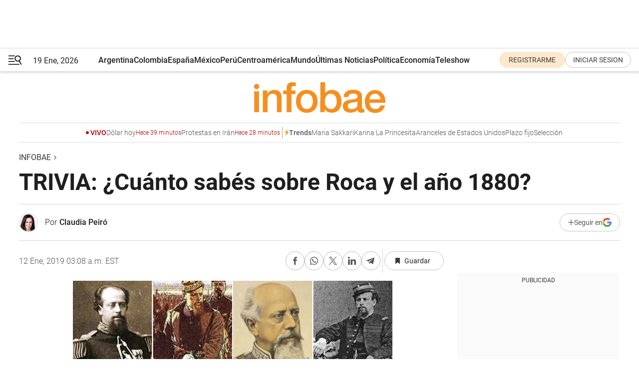

--- FILE ---
content_type: text/html; charset=utf-8
request_url: https://www.infobae.com/historia-argentina/2019/01/12/trivia-cuanto-sabes-sobre-roca-y-el-ano-1880/
body_size: 40240
content:
<!DOCTYPE html><html lang="es" style="scroll-behavior:smooth"><head><meta charSet="UTF-8"/><meta name="MobileOptimized" content="width"/><meta name="HandheldFriendly" content="true"/><meta name="apple-mobile-web-app-capable" content="yes"/><meta name="apple-mobile-web-app-status-bar-style" content="blank-translucent"/><title>TRIVIA: ¿Cuánto sabés sobre Roca y el año 1880? - Infobae</title><meta name="title" content="TRIVIA: ¿Cuánto sabés sobre Roca y el año 1880? - Infobae"/><meta name="description" content="TRIVIA: ¿Cuánto sabés sobre Roca y el año 1880?"/><meta http-equiv="X-UA-Compatible" content="IE=edge,chrome=1"/><link rel="preload" as="font" type="font/woff2" crossorigin="" fetchpriority="high" href="https://www.infobae.com/assets/fonts/roboto-v30-latin-regular.woff2"/><link rel="preload" as="font" type="font/woff2" crossorigin="" fetchpriority="high" href="https://www.infobae.com/assets/fonts/roboto-v30-latin-300.woff2"/><link rel="preload" as="font" type="font/woff2" crossorigin="" fetchpriority="high" href="https://www.infobae.com/assets/fonts/roboto-v30-latin-500.woff2"/><link rel="preload" as="font" type="font/woff2" crossorigin="" fetchpriority="high" href="https://www.infobae.com/assets/fonts/roboto-v30-latin-700.woff2"/><link rel="preload" as="font" type="font/woff2" crossorigin="" fetchpriority="high" href="https://www.infobae.com/assets/fonts/roboto-v30-latin-italic.woff2"/><link rel="preload" as="font" type="font/woff2" crossorigin="" fetchpriority="high" href="https://www.infobae.com/assets/fonts/roboto-v30-latin-300italic.woff2"/><link rel="preload" as="font" type="font/woff2" crossorigin="" fetchpriority="high" href="https://www.infobae.com/assets/fonts/roboto-v30-latin-500italic.woff2"/><link rel="preload" as="font" type="font/woff2" crossorigin="" fetchpriority="high" href="https://www.infobae.com/assets/fonts/roboto-v30-latin-700italic.woff2"/><link rel="preload" href="/pf/resources/dist/infobae/css/main.css?d=3761" as="style"/><link rel="stylesheet" href="/pf/resources/dist/infobae/css/main.css?d=3761" media="screen, print"/><link rel="manifest" crossorigin="use-credentials" href="/pf/resources/manifest.json?d=3761"/><script type="application/javascript" id="polyfill-script">if(!Array.prototype.includes||!(window.Object && window.Object.assign)||!window.Promise||!window.Symbol||!window.fetch){document.write('<script type="application/javascript" src="/pf/dist/engine/polyfill.js?d=3761&mxId=00000000" defer=""><\/script>')}</script><script id="fusion-engine-react-script" type="application/javascript" src="/pf/dist/engine/react.js?d=3761&amp;mxId=00000000" defer=""></script><script id="fusion-engine-combinations-script" type="application/javascript" src="/pf/dist/components/combinations/default.js?d=3761&amp;mxId=00000000" defer=""></script><link rel="preconnect" href="https://sb.scorecardresearch.com/"/><link rel="preconnect" href="https://www.google-analytics.com/"/><link rel="preconnect" href="https://s.go-mpulse.net/"/><link rel="preconnect" href="https://fundingchoicesmessages.google.com/"/><link rel="preconnect" href="https://stats.g.doubleclick.net/"/><link rel="preconnect" href="https://www.googletagservices.com/"/><link id="fusion-template-styles" rel="stylesheet" type="text/css"/><link rel="preload" as="image" href="https://www.infobae.com/assets/images/logos/logo_infobae_naranja.svg"/><script src="/pf/resources/dist/infobae/js/main.js?d=3761" defer=""></script><script src="https://d1bl11pgu3tw3h.cloudfront.net/vendor/comscore/5.2.0/streamsense.min.js?org=infobae" defer=""></script><script src="https://sb.scorecardresearch.com/beacon.js" defer=""></script><script defer="">var _comscore = _comscore || []; _comscore.push({ c1: "2", c2: "8030908", options: { enableFirstPartyCookie: true, bypassUserConsentRequirementFor1PCookie: true } }); (function () { var s = document.createElement("script"), el = document.getElementsByTagName("script")[0]; s.async = true; s.src = "https://sb.scorecardresearch.com/cs/8030908/beacon.js"; el.parentNode.insertBefore(s, el); })();</script><script defer="">try{(function(i,s,o,g,r,a,m){i["GoogleAnalyticsObject"]=r;i[r]=i[r]||function(){(i[r].q=i[r].q||[]).push(arguments)},i[r].l=1*new Date;a=s.createElement(o),m=s.getElementsByTagName(o)[0];a.async=0;a.src=g;m.parentNode.insertBefore(a,m)})(window,document,"script","https://www.google-analytics.com/analytics.js","ga");ga("create","UA-759511-1","auto");ga("send","pageview");}catch(error){console.log("Error al inicializar gaScript:",error);}</script><script src="https://www.googletagmanager.com/gtag/js?id=G-Q2J791G3GV" async=""></script><script defer="">try{window.dataLayer = window.dataLayer || [];function gtag(){dataLayer.push(arguments);}gtag('js', new Date());gtag('config', 'G-Q2J791G3GV');}catch(error){console.log("Error al inicializar gaScript4:",error);}</script><script id="ebx" src="//applets.ebxcdn.com/ebx.js" async=""></script><script async="" src="https://functions.adnami.io/api/macro/adsm.macro.infobae.com.js"></script><script src="https://accounts.google.com/gsi/client" async="" defer=""></script><script>
  !function(e,o,n,i){if(!e){e=e||{},window.permutive=e,e.q=[];var t=function(){return([1e7]+-1e3+-4e3+-8e3+-1e11).replace(/[018]/g,function(e){return(e^(window.crypto||window.msCrypto).getRandomValues(new Uint8Array(1))[0]&15>>e/4).toString(16)})};e.config=i||{},e.config.apiKey=o,e.config.workspaceId=n,e.config.environment=e.config.environment||"production",(window.crypto||window.msCrypto)&&(e.config.viewId=t());for(var g=["addon","identify","track","trigger","query","segment","segments","ready","on","once","user","consent"],r=0;r<g.length;r++){var w=g[r];e[w]=function(o){return function(){var n=Array.prototype.slice.call(arguments,0);e.q.push({functionName:o,arguments:n})}}(w)}}}(window.permutive,"0cd2c32e-1a14-4e1f-96f0-a022c497b9cb","aa463839-b614-4c77-b5e9-6cdf10e1960c",{"consentRequired": true});
    window.googletag=window.googletag||{},window.googletag.cmd=window.googletag.cmd||[],window.googletag.cmd.push(function(){if(0===window.googletag.pubads().getTargeting("permutive").length){var e=window.localStorage.getItem("_pdfps");window.googletag.pubads().setTargeting("permutive",e?JSON.parse(e):[]);var o=window.localStorage.getItem("permutive-id");o&&(window.googletag.pubads().setTargeting("puid",o),window.googletag.pubads().setTargeting("ptime",Date.now().toString())),window.permutive.config.viewId&&window.googletag.pubads().setTargeting("prmtvvid",window.permutive.config.viewId),window.permutive.config.workspaceId&&window.googletag.pubads().setTargeting("prmtvwid",window.permutive.config.workspaceId)}});
    </script><script async="" src="https://a564e303-c351-48a1-b5d1-38585e343734.edge.permutive.app/aa463839-b614-4c77-b5e9-6cdf10e1960c-web.js"></script><script src="https://d2uans147eyg5w.cloudfront.net/prod/powaBoot.js" data-powa-script="true" id="powaDriveScript" defer=""></script><script defer="">try{function classThemeChange(){const e=window.localStorage.getItem("theme"),a=document.querySelector("html");a.classList.contains("dark")||"dark"!==e||a.classList.add("dark"),a.classList.contains("dark")&&""===e&&a.classList.remove("dark")}window.addEventListener("themeChange",classThemeChange),classThemeChange();}catch(error){console.log("Error al inicializar themeJS:", error);}</script><script>try{(function(w,d,s,l,i){w[l]=w[l]||[];w[l].push({'gtm.start': new Date().getTime(),event:'gtm.js'});var f=d.getElementsByTagName(s)[0], j=d.createElement(s),dl=l!='dataLayer'?'&l='+l:'';j.async=true;j.src= 'https://www.googletagmanager.com/gtm.js?id='+i+dl;f.parentNode.insertBefore(j,f); })(window,document,'script','dataLayer','GTM-KTGQDC9');}catch(error){console.log("Error al inicializar gtmScript:",error);}</script><script>
  "undefined"!=typeof window&&(window.googlefc=window.googlefc||{},window.googlefc.callbackQueue=window.googlefc.callbackQueue||[],window.googlefc.callbackQueue.push({CONSENT_DATA_READY(){__tcfapi("addEventListener",2.2,(e,o)=>{if(o){console.log("Success getting consent data");let t=JSON.parse(localStorage.getItem("permutive-consent"));if(e?.gdprApplies){if(console.log("Country applies GDPR"),e?.eventStatus==="useractioncomplete"){console.log("First time modal");let n=e.purpose.consents["1"];n?(console.log("Consent accepted"),window.permutive.consent({opt_in:!0,token:"123"})):(console.log("Consent refused"),window.permutive.consent({opt_in:!1}))}else console.log("Consent already granted, skipping.")}else t?.opt_in?console.log("Consent already accepted for non-GDPR country, skipping."):(console.log("No previous consent found; automatically accepting consent."),window.permutive.consent({opt_in:!0,token:"123"}))}else console.error("Error getting consent data")})}}));
  </script><script defer="">try{!function(f,b,e,v,n,t,s) {if(f.fbq)return;n=f.fbq=function(){n.callMethod? n.callMethod.apply(n,arguments):n.queue.push(arguments)}; if(!f._fbq)f._fbq=n;n.push=n;n.loaded=!0;n.version='2.0'; n.queue=[];t=b.createElement(e);t.async=!0; t.src=v;s=b.getElementsByTagName(e)[0]; s.parentNode.insertBefore(t,s)}(window, document,'script', 'https://connect.facebook.net/en_US/fbevents.js'); fbq('init', '336383993555320'); fbq('track', 'PageView'); fbq('track', 'ViewContent');}catch(error){console.log("Error al inicializar facebookPixelRawCodeScript:",error);}</script><script src="https://cdn.onesignal.com/sdks/web/v16/OneSignalSDK.page.js" defer=""></script><script>const getCountry=(timeZone)=>{switch(timeZone){case 'America/Argentina/Buenos_Aires':case 'America/Argentina/Catamarca':case 'America/Argentina/ComodRivadavia':case 'America/Argentina/Cordoba':case 'America/Argentina/Jujuy':case 'America/Argentina/La_Rioja':case 'America/Argentina/Mendoza':case 'America/Argentina/Rio_Gallegos':case 'America/Argentina/Salta':case 'America/Argentina/San_Juan':case 'America/Argentina/San_Luis':case 'America/Argentina/Tucuman':case 'America/Argentina/Ushuaia':case 'America/Buenos_Aires':case 'America/Catamarca':case 'America/Cordoba':case 'America/Jujuy':case 'America/Mendoza':case 'America/Rosario':return'Argentina';case 'America/Bahia_Banderas':case 'America/Cancun':case 'America/Chihuahua':case 'America/Ciudad_Juarez':case 'America/Ensenada':case 'America/Hermosillo':case 'America/Matamoros':case 'America/Mazatlan':case 'America/Merida':case 'America/Mexico_City':case 'America/Monterrey':case 'America/Ojinaga':case 'America/Santa_Isabel':case 'America/Tijuana':case 'Mexico/BajaNorte':case 'Mexico/BajaSur':case 'Mexico/General':return'México';case 'Africa/Ceuta':case 'Atlantic/Canary':case 'Europe/Madrid':return'España';case 'America/Lima':return'Perú';case 'America/Bogota':return'Colombia';default:return'Otros'}};const country=getCountry(Intl.DateTimeFormat().resolvedOptions().timeZone);const getActionMessage=()=>{if(country==='Argentina'){return'Suscribite a nuestras notificaciones para recibir las últimas noticias de Argentina.'}
          if(country==='Otros'){return'Suscríbete a nuestras notificaciones para recibir las últimas noticias de todos los países.'}
          return'Suscríbete a nuestras notificaciones para recibir las últimas noticias de '+country+'.'};window.OneSignalDeferred=window.OneSignalDeferred||[];window.OneSignalDeferred.push(async(OneSignal)=>{await OneSignal.init({appId:'bef19c97-ed8d-479f-a038-e9d3da77d4c9',safari_web_id:'web.onesignal.auto.364542e4-0165-4e49-b6eb-0136f3f4eaa9',notifyButton:{enable:!1},allowLocalhostAsSecureOrigin:!0,serviceWorkerParam:{scope:'/'},serviceWorkerPath:'OneSignalSDKWorker.js',promptOptions:{slidedown:{prompts:[{type:'push',autoPrompt:!0,text:{actionMessage:getActionMessage(),acceptButton:'Suscribirse',cancelButton:'Después'},},],},},welcomeNotification:{title:'¡Bienvenido!',message:'Gracias por suscribirte a las notificaciones',url:'https://www.infobae.com/',},});OneSignal.User.addTag('region',country)})</script><link rel="dns-prefetch" href="https://sb.scorecardresearch.com/"/><link rel="dns-prefetch" href="https://www.google-analytics.com/"/><link rel="dns-prefetch" href="https://s.go-mpulse.net/"/><link rel="dns-prefetch" href="https://fundingchoicesmessages.google.com/"/><link rel="dns-prefetch" href="https://stats.g.doubleclick.net/"/><link rel="dns-prefetch" href="https://www.googletagservices.com/"/><meta name="viewport" content="width=device-width, initial-scale=1.0, user-scalable=yes, minimum-scale=0.5, maximum-scale=2.0"/><meta name="google-site-verification" content="DqMfuNB2bg-Ou_FEVXxZuzmDpPJ1ZVmOQVvwfJACGmM"/><link rel="canonical" href="https://www.infobae.com/historia-argentina/2019/01/12/trivia-cuanto-sabes-sobre-roca-y-el-ano-1880/"/><link rel="amphtml" href="https://www.infobae.com/historia-argentina/2019/01/12/trivia-cuanto-sabes-sobre-roca-y-el-ano-1880/?outputType=amp-type"/><meta property="keywords" content="Campaña al Desierto"/><meta name="robots" content="index, follow"/><meta name="googlebot" content="index, follow"/><meta name="robots" content="max-image-preview:large"/><meta name="distribution" content="global"/><meta name="rating" content="general"/><meta name="language" content="es_ES"/><meta name="news_keywords" content="Campaña al Desierto"/><meta property="article:published_time" content="2019-01-12T08:08:05.008Z"/><meta property="article:author" content="https://www.infobae.com/autor/claudia-peiro/"/><meta property="article:tag" content="Campaña al Desierto"/><meta property="article:tag" content="Carlos Tejedor"/><meta property="article:tag" content="Julio A. Roca"/><meta name="twitter:card" content="summary_large_image"/><meta name="twitter:creator" content="@infobae"/><meta name="twitter:description" content="TRIVIA: ¿Cuánto sabés sobre Roca y el año 1880?"/><meta name="twitter:image" content="https://www.infobae.com/resizer/v2/https%3A%2F%2Fs3.amazonaws.com%2Farc-wordpress-client-uploads%2Finfobae-wp%2Fwp-content%2Fuploads%2F2019%2F01%2F11175205%2FTRIVIA-JULIO-A-ROCA.jpg?auth=120cb7247cf76c6523758c69d9764a6ca8417960dcc24618718324279317c2c2&amp;smart=true&amp;width=1024&amp;height=512&amp;quality=85"/><meta name="twitter:site" content="@infobae"/><meta name="twitter:title" content="TRIVIA: ¿Cuánto sabés sobre Roca y el año 1880?"/><meta property="twitter:domain" content="infobae.com"/><meta property="twitter:url" content="https://www.infobae.com/historia-argentina/2019/01/12/trivia-cuanto-sabes-sobre-roca-y-el-ano-1880/"/><meta property="og:title" content="TRIVIA: ¿Cuánto sabés sobre Roca y el año 1880?"/><meta property="og:description" content="TRIVIA: ¿Cuánto sabés sobre Roca y el año 1880?"/><meta property="og:url" content="https://www.infobae.com/historia-argentina/2019/01/12/trivia-cuanto-sabes-sobre-roca-y-el-ano-1880/"/><meta property="og:type" content="article"/><meta property="og:site_name" content="infobae"/><meta property="og:locale" content="es_LA"/><meta property="og:image" itemProp="image" content="https://www.infobae.com/resizer/v2/https%3A%2F%2Fs3.amazonaws.com%2Farc-wordpress-client-uploads%2Finfobae-wp%2Fwp-content%2Fuploads%2F2019%2F01%2F11175205%2FTRIVIA-JULIO-A-ROCA.jpg?auth=120cb7247cf76c6523758c69d9764a6ca8417960dcc24618718324279317c2c2&amp;smart=true&amp;width=1200&amp;height=630&amp;quality=85"/><meta property="og:image:width" content="1200"/><meta property="og:image:height" content="630"/><meta property="fb:app_id" content="907935373302455"/><meta property="fb:pages" content="34839376970"/><meta property="fb:pages" content="436205896728888"/><meta property="fb:pages" content="142361755806396"/><meta name="isDFP" content="true"/><meta name="dfpPageType" content="nota"/><meta name="dfp_path" content="infobae/historia-argentina"/><meta property="article:publisher" content="https://www.facebook.com/infobae"/><script type="application/ld+json">{"@context":"https://schema.org","@type":"NewsMediaOrganization","name":"Infobae","description":"El sitio de noticias en español más leído en el mundo. Con redacciones en Ciudad de México, Madrid, Bogotá, Lima y Buenos Aires; y corresponsales en las principales ciudades del mundo.","email":"contacto@infobae.com","url":"https://www.infobae.com","sameAs":["https://www.facebook.com/Infobae/","https://www.youtube.com/@Infobae","https://x.com/infobae","https://es.wikipedia.org/wiki/Infobae","https://whatsapp.com/channel/0029Va9TEIjLdQefbAqn7T1g"],"logo":{"@type":"ImageObject","url":"https://www.infobae.com/resizer/v2/NCYGYV4JW5CQHKEULJMKQU6MZU.png?auth=31eb621d6ad5fda030d6c893a4efe3120a76cc8178216c9c9a07fd3dd89a360f&width=255&height=60&quality=90","height":60,"width":255}}</script><script type="application/ld+json">{"@context":"https://schema.org","@type":"BreadcrumbList","itemListElement":[{"@type":"ListItem","position":1,"item":{"@id":"https://infobae.com","name":"Infobae"}}]}</script><script type="application/ld+json">{"@context":"https://schema.org","@type":"NewsArticle","headline":"TRIVIA: ¿Cuánto sabés sobre Roca y el año 1880?","description":"TRIVIA: ¿Cuánto sabés sobre Roca y el año 1880?","articleBody":"TRIVIA: ¿Cuánto sabés sobre Roca y el año 1880?","url":"https://www.infobae.com/historia-argentina/2019/01/12/trivia-cuanto-sabes-sobre-roca-y-el-ano-1880/","dateCreated":"2019-01-11T21:12:09Z","dateModified":"2019-01-12T08:08:05Z","datePublished":"2019-01-12T08:08:05Z","mainEntityOfPage":{"@type":"WebPage","@id":"https://www.infobae.com/historia-argentina/2019/01/12/trivia-cuanto-sabes-sobre-roca-y-el-ano-1880/"},"articleSection":"","creator":{"@type":"Person","name":"Claudia Peiró","url":"https://www.infobae.com/autor/claudia-peiro/"},"keywords":"Campaña al Desierto","isAccessibleForFree":true,"copyrightYear":2019,"copyrightHolder":{"@type":"Organization","name":"Infobae","url":"https://www.infobae.com"},"inLanguage":"es-AR","contentLocation":{"@type":"Place","name":"Argentina"},"publisher":{"@type":"Organization","name":"infobae","logo":{"@type":"ImageObject","url":"https://www.infobae.com/resizer/v2/NCYGYV4JW5CQHKEULJMKQU6MZU.png?auth=31eb621d6ad5fda030d6c893a4efe3120a76cc8178216c9c9a07fd3dd89a360f&width=255&height=60&quality=90","height":60,"width":255}},"author":{"@type":"Person","name":"Claudia Peiró","url":"https://www.infobae.com/autor/claudia-peiro/"},"image":[{"@type":"ImageObject","url":"https://www.infobae.com/resizer/v2/https%3A%2F%2Fs3.amazonaws.com%2Farc-wordpress-client-uploads%2Finfobae-wp%2Fwp-content%2Fuploads%2F2019%2F01%2F11175205%2FTRIVIA-JULIO-A-ROCA.jpg?auth=120cb7247cf76c6523758c69d9764a6ca8417960dcc24618718324279317c2c2&smart=true&width=1200&height=675&quality=85","width":1200,"height":675},{"@type":"ImageObject","url":"https://www.infobae.com/resizer/v2/https%3A%2F%2Fs3.amazonaws.com%2Farc-wordpress-client-uploads%2Finfobae-wp%2Fwp-content%2Fuploads%2F2019%2F01%2F11175205%2FTRIVIA-JULIO-A-ROCA.jpg?auth=120cb7247cf76c6523758c69d9764a6ca8417960dcc24618718324279317c2c2&smart=true&width=1200&height=900&quality=85","width":1200,"height":900},{"@type":"ImageObject","url":"https://www.infobae.com/resizer/v2/https%3A%2F%2Fs3.amazonaws.com%2Farc-wordpress-client-uploads%2Finfobae-wp%2Fwp-content%2Fuploads%2F2019%2F01%2F11175205%2FTRIVIA-JULIO-A-ROCA.jpg?auth=120cb7247cf76c6523758c69d9764a6ca8417960dcc24618718324279317c2c2&smart=true&width=1200&height=1200&quality=85","width":1200,"height":1200}]}</script><link rel="shortcut icon" type="image/x-icon" href="/pf/resources/favicon/favicon-32x32.png?d=3761"/><link rel="icon" sizes="16x16" type="image/png" href="/pf/resources/favicon/favicon-16x16.png?d=3761"/><link rel="icon" type="image/png" sizes="32x32" href="/pf/resources/favicon/favicon-32x32.png?d=3761"/><link rel="apple-touch-icon" href="/pf/resources/favicon/apple-touch-icon.png?d=3761"/><link rel="apple-touch-icon-precomposed" href="/pf/resources/favicon/apple-touch-icon-precomposed.png?d=3761"/><link rel="apple-touch-icon-120x120" href="/pf/resources/favicon/apple-touch-icon-120x120.png?d=3761"/><link rel="apple-touch-icon-120x120-precomposed" href="/pf/resources/favicon/apple-touch-icon-120x120-precomposed.png?d=3761"/><link rel="apple-touch-icon-152x152" href="/pf/resources/favicon/apple-touch-icon-152x152.png?d=3761"/><link rel="apple-touch-icon-152x152-precomposed" href="/pf/resources/favicon/apple-touch-icon-152x152-precomposed.png?d=3761"/><link rel="shortcut icon" sizes="192x192" href="/pf/resources/favicon/android-chrome-192x192.png?d=3761"/><link rel="shortcut icon" sizes="512x512" href="/pf/resources/favicon/android-chrome-512x512.png?d=3761"/><script async="" src="https://www.google.com/adsense/search/ads.js"></script><script>
        (function(g,o){
          g[o] = g[o] || function () {
            (g[o]['q'] = g[o]['q'] || []).push(arguments)
          }, g[o]['t'] = 1 * new Date
        })(window,'_googCsa');
      </script>
<script>(window.BOOMR_mq=window.BOOMR_mq||[]).push(["addVar",{"rua.upush":"false","rua.cpush":"true","rua.upre":"false","rua.cpre":"true","rua.uprl":"false","rua.cprl":"false","rua.cprf":"false","rua.trans":"SJ-786efe1c-6cf6-4a04-919d-ca157772f946","rua.cook":"false","rua.ims":"false","rua.ufprl":"false","rua.cfprl":"true","rua.isuxp":"false","rua.texp":"norulematch","rua.ceh":"false","rua.ueh":"false","rua.ieh.st":"0"}]);</script>
                              <script>!function(e){var n="https://s.go-mpulse.net/boomerang/";if("False"=="True")e.BOOMR_config=e.BOOMR_config||{},e.BOOMR_config.PageParams=e.BOOMR_config.PageParams||{},e.BOOMR_config.PageParams.pci=!0,n="https://s2.go-mpulse.net/boomerang/";if(window.BOOMR_API_key="C7HNE-7B57D-WM7L2-K2VFG-FX3EW",function(){function e(){if(!o){var e=document.createElement("script");e.id="boomr-scr-as",e.src=window.BOOMR.url,e.async=!0,i.parentNode.appendChild(e),o=!0}}function t(e){o=!0;var n,t,a,r,d=document,O=window;if(window.BOOMR.snippetMethod=e?"if":"i",t=function(e,n){var t=d.createElement("script");t.id=n||"boomr-if-as",t.src=window.BOOMR.url,BOOMR_lstart=(new Date).getTime(),e=e||d.body,e.appendChild(t)},!window.addEventListener&&window.attachEvent&&navigator.userAgent.match(/MSIE [67]\./))return window.BOOMR.snippetMethod="s",void t(i.parentNode,"boomr-async");a=document.createElement("IFRAME"),a.src="about:blank",a.title="",a.role="presentation",a.loading="eager",r=(a.frameElement||a).style,r.width=0,r.height=0,r.border=0,r.display="none",i.parentNode.appendChild(a);try{O=a.contentWindow,d=O.document.open()}catch(_){n=document.domain,a.src="javascript:var d=document.open();d.domain='"+n+"';void(0);",O=a.contentWindow,d=O.document.open()}if(n)d._boomrl=function(){this.domain=n,t()},d.write("<bo"+"dy onload='document._boomrl();'>");else if(O._boomrl=function(){t()},O.addEventListener)O.addEventListener("load",O._boomrl,!1);else if(O.attachEvent)O.attachEvent("onload",O._boomrl);d.close()}function a(e){window.BOOMR_onload=e&&e.timeStamp||(new Date).getTime()}if(!window.BOOMR||!window.BOOMR.version&&!window.BOOMR.snippetExecuted){window.BOOMR=window.BOOMR||{},window.BOOMR.snippetStart=(new Date).getTime(),window.BOOMR.snippetExecuted=!0,window.BOOMR.snippetVersion=12,window.BOOMR.url=n+"C7HNE-7B57D-WM7L2-K2VFG-FX3EW";var i=document.currentScript||document.getElementsByTagName("script")[0],o=!1,r=document.createElement("link");if(r.relList&&"function"==typeof r.relList.supports&&r.relList.supports("preload")&&"as"in r)window.BOOMR.snippetMethod="p",r.href=window.BOOMR.url,r.rel="preload",r.as="script",r.addEventListener("load",e),r.addEventListener("error",function(){t(!0)}),setTimeout(function(){if(!o)t(!0)},3e3),BOOMR_lstart=(new Date).getTime(),i.parentNode.appendChild(r);else t(!1);if(window.addEventListener)window.addEventListener("load",a,!1);else if(window.attachEvent)window.attachEvent("onload",a)}}(),"".length>0)if(e&&"performance"in e&&e.performance&&"function"==typeof e.performance.setResourceTimingBufferSize)e.performance.setResourceTimingBufferSize();!function(){if(BOOMR=e.BOOMR||{},BOOMR.plugins=BOOMR.plugins||{},!BOOMR.plugins.AK){var n="true"=="true"?1:0,t="",a="cj3iioqxg7wei2logqta-f-88ec608ca-clientnsv4-s.akamaihd.net",i="false"=="true"?2:1,o={"ak.v":"39","ak.cp":"619111","ak.ai":parseInt("650669",10),"ak.ol":"0","ak.cr":20,"ak.ipv":4,"ak.proto":"h2","ak.rid":"fb59a7a6","ak.r":50907,"ak.a2":n,"ak.m":"dscr","ak.n":"ff","ak.bpcip":"18.118.132.0","ak.cport":34120,"ak.gh":"23.55.223.68","ak.quicv":"","ak.tlsv":"tls1.3","ak.0rtt":"","ak.0rtt.ed":"","ak.csrc":"-","ak.acc":"","ak.t":"1768829990","ak.ak":"hOBiQwZUYzCg5VSAfCLimQ==wVziRa+SaN2F2kNezgh6JgF2RwbewMiMyrOWeFDj32imRqSuqnSL18RtWJUJROGtnVGJvo/5B6cd+KdYW3Jyq9VXu/O4B5cXArvJcniGjQ+eOYZesMhEXbDVU9GZXl0cs3ihpc0WcohTGiHbIP3SFxGbhKg/S1nYxEhjqh0UXoTPdWQ7m0JG0UE7ylWwkxeXEsceoDM1cqkGxxyug9Exl7ageyudH6P7Xurosso8vXcXmJz/IZ/BBXKUZTLkdHW9EkyeNYNN3VaZ1e2swTBhTL+4Q6qpStUjPnTC+IVsOL6kwn4G7q3gINoa64MCEkJT5ezHymnj+BEz4VwR7G/ABOtm/F8CEQLhL9Z6evgjBd5C6Mv+y6FAaFFfwR7udTVFl7a5c70UorNWEuBnRjinJgLqOeMLOSKkU97KcwM3WMQ=","ak.pv":"135","ak.dpoabenc":"","ak.tf":i};if(""!==t)o["ak.ruds"]=t;var r={i:!1,av:function(n){var t="http.initiator";if(n&&(!n[t]||"spa_hard"===n[t]))o["ak.feo"]=void 0!==e.aFeoApplied?1:0,BOOMR.addVar(o)},rv:function(){var e=["ak.bpcip","ak.cport","ak.cr","ak.csrc","ak.gh","ak.ipv","ak.m","ak.n","ak.ol","ak.proto","ak.quicv","ak.tlsv","ak.0rtt","ak.0rtt.ed","ak.r","ak.acc","ak.t","ak.tf"];BOOMR.removeVar(e)}};BOOMR.plugins.AK={akVars:o,akDNSPreFetchDomain:a,init:function(){if(!r.i){var e=BOOMR.subscribe;e("before_beacon",r.av,null,null),e("onbeacon",r.rv,null,null),r.i=!0}return this},is_complete:function(){return!0}}}}()}(window);</script></head><body class="nd-body"><noscript><img src="https://sb.scorecardresearch.com/p?c1=2&amp;c2=8030908&amp;cv=4.4.0&amp;cj=1"/></noscript><noscript><iframe src="https://www.googletagmanager.com/ns.html?id=GTM-KTGQDC9" height="0" width="0" style="display:none;visibility:hidden"></iframe></noscript><noscript><img height="1" width="1" style="display:none" src="https://www.facebook.com/tr?id=336383993555320&ev=PageView&noscript=1"/></noscript><div id="fusion-app" class="fusion-app | infobae grid"><div class="article-right-rail-centered "><div class="article-right-rail-centered-layout "><nav><div class="interstitial_800x600 ad-wrapper"><div id="infobae_historia-argentina_nota_interstitial_800x600" class="ad-interstitial-bg hide"></div><div class="dfpAd ad-interstitial"><button id="infobae_historia-argentina_nota_interstitial_800x600_close" aria-label="infobae_historia-argentina_nota_interstitial_800x600" class="close_ad hide"><i class="close"></i></button><div id="infobae/historia-argentina/nota/interstitial_800x600" class="infobae/historia-argentina/nota/interstitial_800x600 arcad"></div></div></div><div style="position:relative"><div class="masthead-navbar " id="mastheadnavbar"><div class="site-header" id="siteheader"><div class="sticky-navbar-ad-container"><div class="top_banner_970x80 ad-wrapper"><div class="dfpAd ad-top-banner"><div id="infobae/historia-argentina/nota/top_banner_970x80" class="infobae/historia-argentina/nota/top_banner_970x80 arcad"></div></div></div></div><div class="sectionnav-container"><span aria-label="Menu" class="hamburger hamburger-wrapper close" role="button" tabindex="-1"><svg viewBox="0 0 28 20" id="hamburger-icon" xmlns="http://www.w3.org/2000/svg" class="hamburger-icon" data-name="hamburger-icon" fill=""><path d="M27.8061 18.2936L23.9009 11.7199C26.6545 9.62581 27.2345 5.75713 25.1799 2.96266C23.0598 0.111715 18.9446 -0.552677 15.9985 1.50445C14.5751 2.49996 13.6279 3.97419 13.3517 5.66252C13.0628 7.34757 13.4737 9.04405 14.498 10.4274C16.2587 12.8169 19.499 13.7133 22.2858 12.6261L26.1944 19.1875C26.3514 19.4517 26.5513 19.6089 26.7784 19.668C26.9927 19.7238 27.2342 19.6816 27.4707 19.5593C28.2062 19.1465 28.0218 18.6387 27.8221 18.2846L27.8061 18.2936ZM24.3917 7.88058C24.0673 9.0572 23.2806 10.0477 22.1932 10.6578C21.1218 11.259 19.8172 11.4316 18.6191 11.1196C16.1094 10.466 14.6138 7.94849 15.2862 5.50947C15.9587 3.07045 18.5492 1.61694 21.0589 2.27047C23.5686 2.92401 25.0642 5.44156 24.3917 7.88058Z" fill=""></path><path d="M0 1.129C0 0.675362 0.371315 0.307617 0.829355 0.307617H12.9866C13.4446 0.307617 13.8159 0.675362 13.8159 1.129C13.8159 1.58264 13.4446 1.95038 12.9866 1.95038H0.829355C0.371315 1.95038 0 1.58264 0 1.129ZM0 7.04295C0 6.58931 0.371315 6.22157 0.829355 6.22157H10.5951C11.0531 6.22157 11.4245 6.58931 11.4245 7.04295C11.4245 7.49659 11.0531 7.86433 10.5951 7.86433H0.829355C0.371315 7.86433 0 7.49659 0 7.04295ZM0 12.9569C0 12.5033 0.371315 12.1355 0.829355 12.1355H12.9866C13.4446 12.1355 13.8159 12.5033 13.8159 12.9569C13.8159 13.4105 13.4446 13.7783 12.9866 13.7783H0.829355C0.371315 13.7783 0 13.4105 0 12.9569ZM0 18.8709C0 18.4172 0.371315 18.0495 0.829355 18.0495H22.4792C22.9372 18.0495 23.3086 18.4172 23.3086 18.8709C23.3086 19.3245 22.9372 19.6922 22.4792 19.6922H0.829355C0.371315 19.6922 0 19.3245 0 18.8709Z" fill=""></path></svg></span><a aria-label="infobae" class="site-logo" href="https://www.infobae.com/"><span class="site-logo"><img alt="Infobae" class="logo-image" height="25px" src="https://www.infobae.com/assets/images/logos/logo_infobae_naranja.svg" width="105px" fetchpriority="high" loading="eager"/></span></a><p class="date-info">19 Ene, 2026</p><div class="login-register-container"></div></div></div><nav class="content side-menu" id="side-menu" style="top:undefinedpx;height:calc(100vh - undefinedpx)"><div class="side-menu-sticky-items"><div class="queryly_searchicon_img"><label for="queryly_toggle" id="queryly-label"><button>Buscar en todo el sitio<svg id="search-icon" data-name="search-icon" xmlns="http://www.w3.org/2000/svg" viewBox="0 0 30 30"><path d="M20.35,17.59a10.43,10.43,0,1,0-3.21,3l7.7,7.65a2.19,2.19,0,1,0, 3.17-3l-.08-.07Zm-8.53.72a6.74,6.74,0,1,1,6.74-6.75,6.74,6.74,0,0,1-6.74,6.75Zm0,0"></path></svg></button></label></div></div><div class="dropdown"><div id="dropdown-item-ctn0" class="dropdown-item-ctn"><a class="item non-bold" href="https://www.infobae.com/?noredirect" rel="noopener noreferrer">Argentina</a></div><div id="dropdown-body0" class="dropdown-body"></div></div><div class="dropdown"><div id="dropdown-item-ctn2" class="dropdown-item-ctn"><a class="item non-bold" href="https://www.infobae.com/colombia/" rel="noopener noreferrer">Colombia</a></div><div id="dropdown-body2" class="dropdown-body"></div></div><div class="dropdown"><div id="dropdown-item-ctn4" class="dropdown-item-ctn"><a class="item non-bold" href="https://www.infobae.com/espana/" rel="noopener noreferrer">España</a></div><div id="dropdown-body4" class="dropdown-body"></div></div><div class="dropdown"><div id="dropdown-item-ctn6" class="dropdown-item-ctn"><a class="item non-bold" href="https://www.infobae.com/mexico/" rel="noopener noreferrer">México</a></div><div id="dropdown-body6" class="dropdown-body"></div></div><div class="dropdown"><div id="dropdown-item-ctn8" class="dropdown-item-ctn"><a class="item non-bold" href="https://www.infobae.com/peru/" rel="noopener noreferrer">Perú</a></div><div id="dropdown-body8" class="dropdown-body"></div></div><div class="dropdown"><div id="dropdown-item-ctn10" class="dropdown-item-ctn"><a class="item non-bold" href="https://www.infobae.com/centroamerica/" rel="noopener noreferrer">Centroamérica</a></div><div id="dropdown-body10" class="dropdown-body"></div></div><div class="dropdown"><div id="dropdown-item-ctn12" class="dropdown-item-ctn"><a class="item" href="https://www.infobae.com/america/" rel="noopener noreferrer">Mundo</a><div aria-label="Menu Item" class="icon-dropdown" role="button" tabindex="-1"><svg id="down-icon0" width="12" height="12" viewBox="0 0 12 8" fill="none" xmlns="http://www.w3.org/2000/svg" class="icon-drop "><path d="M-9.87742e-07 1.167C-9.69427e-07 0.748023 0.335182 0.41284 0.754162 0.41284C0.969636 0.41284 1.17314 0.496636 1.31679 0.652256L5.98541 5.72789L10.654 0.652257C10.9294 0.341015 11.4082 0.293132 11.7314 0.568461C12.0546 0.84379 12.0905 1.32262 11.8152 1.64584C11.8032 1.65781 11.7913 1.68175 11.7793 1.69372L6.54804 7.36789C6.26074 7.67913 5.78191 7.6911 5.47067 7.41577C5.4587 7.4038 5.44673 7.39183 5.42278 7.36789L0.203504 1.68175C0.071824 1.5381 -9.96114e-07 1.35853 -9.87742e-07 1.167Z" fill="#9B9B9B"></path></svg></div></div><div id="dropdown-body12" class="dropdown-body"><a class="dropdown-item" href="https://www.infobae.com/venezuela/"><span class="dropdown-submenu">Venezuela</span></a><a class="dropdown-item" href="https://www.infobae.com/entretenimiento/"><span class="dropdown-submenu">Entretenimiento</span></a><a class="dropdown-item" href="https://www.infobae.com/economist/"><span class="dropdown-submenu">The economist</span></a><a class="dropdown-item" href="https://www.infobae.com/wapo/"><span class="dropdown-submenu">The Washington Post</span></a><a class="dropdown-item" href="https://www.infobae.com/america/realeza/"><span class="dropdown-submenu">Realeza</span></a><a class="dropdown-item" href="https://www.infobae.com/america/opinion/"><span class="dropdown-submenu">Opinión</span></a></div></div><div class="dropdown"><div id="dropdown-item-ctn14" class="dropdown-item-ctn"><a class="item non-bold" href="https://www.infobae.com/ultimas-noticias/" rel="noopener noreferrer">Últimas Noticias</a></div><div id="dropdown-body14" class="dropdown-body"></div></div><div class="dropdown"><div id="dropdown-item-ctn16" class="dropdown-item-ctn"><a class="item" href="https://www.infobae.com/politica/" rel="noopener noreferrer">Política</a><div aria-label="Menu Item" class="icon-dropdown" role="button" tabindex="-1"><svg id="down-icon0" width="12" height="12" viewBox="0 0 12 8" fill="none" xmlns="http://www.w3.org/2000/svg" class="icon-drop "><path d="M-9.87742e-07 1.167C-9.69427e-07 0.748023 0.335182 0.41284 0.754162 0.41284C0.969636 0.41284 1.17314 0.496636 1.31679 0.652256L5.98541 5.72789L10.654 0.652257C10.9294 0.341015 11.4082 0.293132 11.7314 0.568461C12.0546 0.84379 12.0905 1.32262 11.8152 1.64584C11.8032 1.65781 11.7913 1.68175 11.7793 1.69372L6.54804 7.36789C6.26074 7.67913 5.78191 7.6911 5.47067 7.41577C5.4587 7.4038 5.44673 7.39183 5.42278 7.36789L0.203504 1.68175C0.071824 1.5381 -9.96114e-07 1.35853 -9.87742e-07 1.167Z" fill="#9B9B9B"></path></svg></div></div><div id="dropdown-body16" class="dropdown-body"><a class="dropdown-item" href="https://www.infobae.com/leyes/"><span class="dropdown-submenu">Leyes</span></a></div></div><div class="dropdown"><div id="dropdown-item-ctn18" class="dropdown-item-ctn"><a class="item non-bold" href="https://www.infobae.com/economia/" rel="noopener noreferrer">Economía</a></div><div id="dropdown-body18" class="dropdown-body"></div></div><div class="dropdown"><div id="dropdown-item-ctn20" class="dropdown-item-ctn"><a class="item non-bold" href="https://www.infobae.com/teleshow/" rel="noopener noreferrer">Teleshow</a></div><div id="dropdown-body20" class="dropdown-body"></div></div><div class="dropdown"><div id="dropdown-item-ctn22" class="dropdown-item-ctn"><a class="item" href="https://www.infobae.com/deportes/" rel="noopener noreferrer">Deportes</a><div aria-label="Menu Item" class="icon-dropdown" role="button" tabindex="-1"><svg id="down-icon0" width="12" height="12" viewBox="0 0 12 8" fill="none" xmlns="http://www.w3.org/2000/svg" class="icon-drop "><path d="M-9.87742e-07 1.167C-9.69427e-07 0.748023 0.335182 0.41284 0.754162 0.41284C0.969636 0.41284 1.17314 0.496636 1.31679 0.652256L5.98541 5.72789L10.654 0.652257C10.9294 0.341015 11.4082 0.293132 11.7314 0.568461C12.0546 0.84379 12.0905 1.32262 11.8152 1.64584C11.8032 1.65781 11.7913 1.68175 11.7793 1.69372L6.54804 7.36789C6.26074 7.67913 5.78191 7.6911 5.47067 7.41577C5.4587 7.4038 5.44673 7.39183 5.42278 7.36789L0.203504 1.68175C0.071824 1.5381 -9.96114e-07 1.35853 -9.87742e-07 1.167Z" fill="#9B9B9B"></path></svg></div></div><div id="dropdown-body22" class="dropdown-body"><a class="dropdown-item" href="https://www.infobae.com/tenis-argentino/"><span class="dropdown-submenu">Tenis argentino</span></a></div></div><div class="dropdown"><div id="dropdown-item-ctn24" class="dropdown-item-ctn"><a class="item non-bold" href="https://www.infobae.com/sociedad/" rel="noopener noreferrer">Sociedad</a></div><div id="dropdown-body24" class="dropdown-body"></div></div><div class="dropdown"><div id="dropdown-item-ctn26" class="dropdown-item-ctn"><a class="item non-bold" href="https://www.infobae.com/sociedad/policiales/" rel="noopener noreferrer">Policiales</a></div><div id="dropdown-body26" class="dropdown-body"></div></div><div class="dropdown"><div id="dropdown-item-ctn28" class="dropdown-item-ctn"><a class="item non-bold" href="https://www.infobae.com/perros-y-gatos/" rel="noopener noreferrer">Perros y gatos</a></div><div id="dropdown-body28" class="dropdown-body"></div></div><div class="dropdown"><div id="dropdown-item-ctn30" class="dropdown-item-ctn"><a class="item non-bold" href="https://www.infobae.com/revista-chacra/" rel="noopener noreferrer">Chacra y Campo</a></div><div id="dropdown-body30" class="dropdown-body"></div></div><div class="dropdown"><div id="dropdown-item-ctn32" class="dropdown-item-ctn"><a class="item non-bold" href="https://www.infobae.com/movant/" rel="noopener noreferrer">Movant LogComex</a></div><div id="dropdown-body32" class="dropdown-body"></div></div><div class="dropdown"><div id="dropdown-item-ctn34" class="dropdown-item-ctn"><a class="item non-bold" href="https://www.infobae.com/turismo/" rel="noopener noreferrer">Turismo</a></div><div id="dropdown-body34" class="dropdown-body"></div></div><div class="dropdown"><div id="dropdown-item-ctn36" class="dropdown-item-ctn"><a class="item" href="https://www.infobae.com/tendencias/" rel="noopener noreferrer">Tendencias</a><div aria-label="Menu Item" class="icon-dropdown" role="button" tabindex="-1"><svg id="down-icon0" width="12" height="12" viewBox="0 0 12 8" fill="none" xmlns="http://www.w3.org/2000/svg" class="icon-drop "><path d="M-9.87742e-07 1.167C-9.69427e-07 0.748023 0.335182 0.41284 0.754162 0.41284C0.969636 0.41284 1.17314 0.496636 1.31679 0.652256L5.98541 5.72789L10.654 0.652257C10.9294 0.341015 11.4082 0.293132 11.7314 0.568461C12.0546 0.84379 12.0905 1.32262 11.8152 1.64584C11.8032 1.65781 11.7913 1.68175 11.7793 1.69372L6.54804 7.36789C6.26074 7.67913 5.78191 7.6911 5.47067 7.41577C5.4587 7.4038 5.44673 7.39183 5.42278 7.36789L0.203504 1.68175C0.071824 1.5381 -9.96114e-07 1.35853 -9.87742e-07 1.167Z" fill="#9B9B9B"></path></svg></div></div><div id="dropdown-body36" class="dropdown-body"><a class="dropdown-item" href="https://www.infobae.com/tendencias/estar-mejor/"><span class="dropdown-submenu">Estar Mejor</span></a></div></div><div class="dropdown"><div id="dropdown-item-ctn38" class="dropdown-item-ctn"><a class="item non-bold" href="https://www.infobae.com/que-puedo-ver/" rel="noopener noreferrer">Qué puedo ver</a></div><div id="dropdown-body38" class="dropdown-body"></div></div><div class="dropdown"><div id="dropdown-item-ctn40" class="dropdown-item-ctn"><a class="item non-bold" href="https://www.infobae.com/educacion/" rel="noopener noreferrer">Educación</a></div><div id="dropdown-body40" class="dropdown-body"></div></div><div class="dropdown"><div id="dropdown-item-ctn42" class="dropdown-item-ctn"><a class="item non-bold" href="https://www.infobae.com/podcasts/" rel="noopener noreferrer">Podcasts</a></div><div id="dropdown-body42" class="dropdown-body"></div></div><div class="dropdown"><div id="dropdown-item-ctn44" class="dropdown-item-ctn"><a class="item non-bold" href="https://www.infobae.com/video/" rel="noopener noreferrer">Video</a></div><div id="dropdown-body44" class="dropdown-body"></div></div><div class="dropdown"><div id="dropdown-item-ctn46" class="dropdown-item-ctn"><a class="item non-bold" href="https://www.infobae.com/cultura/" rel="noopener noreferrer">Cultura</a></div><div id="dropdown-body46" class="dropdown-body"></div></div><div class="dropdown"><div id="dropdown-item-ctn48" class="dropdown-item-ctn"><a class="item non-bold" href="https://www.infobae.com/malditos-nerds/" rel="noopener noreferrer">Malditos Nerds</a></div><div id="dropdown-body48" class="dropdown-body"></div></div><div class="dropdown"><div id="dropdown-item-ctn50" class="dropdown-item-ctn"><a class="item non-bold" href="https://www.infobae.com/tecno/" rel="noopener noreferrer">Tecno</a></div><div id="dropdown-body50" class="dropdown-body"></div></div><div class="dropdown"><div id="dropdown-item-ctn52" class="dropdown-item-ctn"><a class="item non-bold" href="https://www.infobae.com/virales/" rel="noopener noreferrer">Virales</a></div><div id="dropdown-body52" class="dropdown-body"></div></div><div class="dropdown"><div id="dropdown-item-ctn54" class="dropdown-item-ctn"><a class="item non-bold" href="https://www.infobae.com/judiciales/" rel="noopener noreferrer">Judiciales</a></div><div id="dropdown-body54" class="dropdown-body"></div></div><div class="dropdown"><div id="dropdown-item-ctn56" class="dropdown-item-ctn"><a class="item non-bold" href="https://www.infobae.com/salud/" rel="noopener noreferrer">Salud</a></div><div id="dropdown-body56" class="dropdown-body"></div></div><div class="dropdown"><div id="dropdown-item-ctn58" class="dropdown-item-ctn"><a class="item non-bold" href="https://www.infobae.com/autos/" rel="noopener noreferrer">Autos</a></div><div id="dropdown-body58" class="dropdown-body"></div></div><div class="dark-mode-btn "><div class="dark-mode-btn__container "><div class="dark-mode-btn__toggler "><div class="dark-mode-btn__circle "></div><svg class="light-icon" width="12" height="12" viewBox="0 0 12 12" fill="none" xmlns="http://www.w3.org/2000/svg"><path d="M12 6.10608C11.8953 6.34856 11.7107 6.445 11.4462 6.43122C11.2092 6.41745 10.9722 6.43122 10.738 6.42847C10.4762 6.42847 10.2861 6.24385 10.2861 6.00137C10.2861 5.75614 10.4762 5.57703 10.738 5.57428C10.975 5.57428 11.2119 5.5853 11.4462 5.57152C11.7107 5.55499 11.8925 5.65418 12 5.89666V6.11159V6.10608Z" fill="#1F1F1F"></path><path d="M5.89114 12C5.64866 11.8953 5.55222 11.7107 5.566 11.4462C5.57978 11.2092 5.566 10.9722 5.56876 10.738C5.56876 10.4762 5.75337 10.2861 5.99585 10.2861C6.23833 10.2861 6.42295 10.4762 6.42295 10.738C6.42295 10.975 6.41192 11.2119 6.4257 11.4462C6.44223 11.7107 6.34304 11.8925 6.10056 12H5.88563H5.89114Z" fill="#1F1F1F"></path><path d="M5.99859 2.57084C7.89158 2.57084 9.43188 4.11389 9.42636 6.00414C9.42361 7.88887 7.88331 9.42642 5.99859 9.42642C4.10835 9.42642 2.5653 7.88336 2.57081 5.99036C2.57357 4.10563 4.11386 2.56808 5.99859 2.56808V2.57084ZM6.00685 3.42778C4.5878 3.42503 3.43051 4.57681 3.42775 5.99036C3.425 7.40942 4.57678 8.56672 5.99032 8.56947C7.40938 8.57223 8.56666 7.42045 8.56942 6.00414C8.57218 4.58508 7.4204 3.42778 6.0041 3.42503L6.00685 3.42778Z" fill="#1F1F1F"></path><path d="M6.42851 0.856948C6.42851 0.994721 6.42851 1.13249 6.42851 1.27302C6.423 1.52377 6.24114 1.7139 6.00417 1.7139C5.7672 1.7139 5.57708 1.52652 5.57432 1.27853C5.57157 0.997476 5.57157 0.716419 5.57432 0.435362C5.57432 0.184616 5.76445 0 6.00417 0C6.23563 0 6.423 0.187371 6.42851 0.429852C6.43127 0.573135 6.42851 0.716419 6.42851 0.856948Z" fill="#1F1F1F"></path><path d="M0.851433 6.4285C0.713661 6.4285 0.575889 6.4285 0.435361 6.4285C0.18737 6.42299 0 6.23562 0 5.9959C0 5.75617 0.18737 5.57431 0.440872 5.57155C0.716416 5.5688 0.994717 5.57155 1.27026 5.57155C1.52101 5.57155 1.71113 5.75893 1.71389 5.9959C1.71389 6.23838 1.52652 6.42575 1.26475 6.4285C1.12698 6.4285 0.989206 6.4285 0.848678 6.4285H0.851433Z" fill="#1F1F1F"></path><path d="M1.6312 2.11615C1.63671 1.88745 1.71662 1.75519 1.87368 1.67804C2.03074 1.60088 2.19607 1.60915 2.32558 1.72763C2.52672 1.90949 2.71961 2.10238 2.90422 2.30352C3.05301 2.4661 3.03097 2.7196 2.87667 2.87391C2.7196 3.02821 2.46886 3.05025 2.30629 2.90146C2.1079 2.72235 1.92053 2.52947 1.73867 2.33384C1.67805 2.26495 1.65325 2.163 1.63396 2.11891L1.6312 2.11615Z" fill="#1F1F1F"></path><path d="M9.8865 1.63127C10.1152 1.63953 10.2475 1.71944 10.3246 1.8765C10.4018 2.03632 10.388 2.19889 10.2695 2.32564C10.0877 2.52679 9.89477 2.71967 9.69362 2.90153C9.52829 3.05033 9.27755 3.02553 9.12324 2.86847C8.96894 2.71141 8.9524 2.46066 9.1012 2.29809C9.28306 2.10245 9.47319 1.91232 9.66882 1.73322C9.73495 1.6726 9.83966 1.65055 9.8865 1.63127Z" fill="#1F1F1F"></path><path d="M1.63124 9.87282C1.65604 9.82597 1.69186 9.71576 1.7635 9.6386C1.92332 9.4595 2.09691 9.29141 2.27326 9.12609C2.44961 8.95525 2.70587 8.96076 2.87395 9.12609C3.04203 9.29141 3.04754 9.55043 2.8767 9.72678C2.70862 9.90313 2.53503 10.0767 2.35592 10.2476C2.22091 10.3771 2.05558 10.4074 1.88474 10.3302C1.71942 10.2558 1.63675 10.1208 1.62849 9.87557L1.63124 9.87282Z" fill="#1F1F1F"></path><path d="M10.3716 9.89209C10.3605 10.1208 10.2779 10.2531 10.1208 10.3275C9.96099 10.4019 9.80117 10.3881 9.67167 10.2696C9.47603 10.0877 9.28591 9.90036 9.10405 9.70197C8.94974 9.53389 8.97178 9.27763 9.13436 9.12057C9.29142 8.96902 9.54216 8.95248 9.70473 9.10403C9.89762 9.28314 10.085 9.46775 10.2613 9.66339C10.3247 9.73503 10.3495 9.8425 10.3716 9.89209Z" fill="#1F1F1F"></path></svg><svg class="dark-icon" width="12" height="12" viewBox="0 0 12 12" fill="none" xmlns="http://www.w3.org/2000/svg"><path d="M0 5.6173C0.0203122 5.43051 0.0372386 5.24373 0.0643215 5.06034C0.314839 3.37929 1.12056 2.02766 2.4747 1.00545C3.0773 0.550379 3.74422 0.227753 4.46869 0.0205937C4.65488 -0.0337432 4.83769 0.0205937 4.93925 0.17002C5.0442 0.319447 5.04081 0.492646 4.90878 0.659052C4.52624 1.14129 4.25202 1.67447 4.09968 2.27218C3.82885 3.33175 3.90671 4.36075 4.36374 5.3558C4.84785 6.40178 5.62648 7.15571 6.67594 7.61078C7.44104 7.94359 8.24337 8.04887 9.07278 7.93341C9.89881 7.81794 10.6267 7.48852 11.28 6.97232C11.3647 6.9044 11.473 6.83988 11.578 6.8229C11.8589 6.77875 12.0519 7.00628 11.9876 7.28136C11.754 8.25264 11.3241 9.12542 10.6673 9.88274C9.8785 10.7929 8.90352 11.4279 7.74572 11.7506C5.92101 12.26 4.20463 11.9917 2.64059 10.9219C1.29998 10.005 0.470565 8.72808 0.128643 7.13533C0.0744772 6.88742 0.0575511 6.63272 0.0236975 6.38141C0.0169267 6.34066 0.0101555 6.2999 0.0033848 6.25575C0.0033848 6.0452 0.0033848 5.83125 0.0033848 5.62069L0 5.6173ZM3.63589 1.2228C1.77732 2.17709 0.51119 4.33359 0.897122 6.72441C1.28644 9.1424 3.23303 10.9491 5.68742 11.1563C8.04025 11.3566 9.99699 9.95746 10.8399 8.24584C8.6293 9.16617 6.55069 8.9692 4.80045 7.26778C3.04683 5.55956 2.78277 3.48118 3.63927 1.2228H3.63589Z" fill="white"></path>;</svg></div></div></div></nav><nav class="right-panel " id="right-panel" style="height:calc(100vh - undefinedpx)"><div class="right-panel__header"><div class="right-panel__user-data"><div class="right-panel__content-avatar"><div class="user-default-avatar-ctn"><svg class="user-default-avatar" viewBox="0 0 32 32" fill="none" xmlns="http://www.w3.org/2000/svg"><path d="M24.544 27.9848C24.544 26.7713 24.5689 25.6161 24.544 24.4608C24.411 21.9425 22.3996 19.9311 19.8813 19.8064C17.3381 19.7649 14.7948 19.7649 12.2515 19.8064C9.63345 19.8563 7.51406 21.9674 7.44757 24.5855C7.42264 25.5745 7.43926 26.5636 7.43095 27.5443V28.0263C3.00101 24.8764 0.665526 19.5405 1.34706 14.1464C2.36935 6.05951 9.75812 0.32469 17.845 1.34698C23.8292 2.10331 28.7578 6.4252 30.2788 12.2681C31.8496 18.194 29.564 24.4691 24.544 27.9848M15.9833 6.50001C13.1575 6.50832 10.8801 8.80225 10.8885 11.6281C10.8968 14.4539 13.1907 16.7313 16.0165 16.7229C18.8424 16.7146 21.1197 14.4207 21.1114 11.5949C21.1114 11.5949 21.1114 11.5865 21.1114 11.5782C21.0948 8.76069 18.8008 6.4917 15.9833 6.50001" fill="#D5D5D5"></path><circle cx="16" cy="16" r="15.75" stroke="#777777" stroke-width="0.5"></circle></svg></div></div><div class="right-panel__content-info"><span>Bienvenido</span><span>Por favor, ingresa a tu cuenta.</span></div></div><div class="right-panel__auth-buttons"><button aria-label="Registrarme" class="right-panel__auth-buttons-register">REGISTRARME</button><button aria-label="Iniciar sesión" class="right-panel__auth-buttons-login">INICIAR SESIÓN</button></div></div></nav></div></div><div class="width_full" style="height:falsepx"></div></nav><div class="article-right-rail-centered-content"><aside class="article-right-rail-centered-left-span span-rail" data-element="span-rail"><div class="span-section"><div class="megalateral_2_250x600 ad-wrapper ad-desktop"><div class="dfpAd ad-megalateral"><div id="infobae/historia-argentina/nota/megalateral_2_250x600" class="infobae/historia-argentina/nota/megalateral_2_250x600 arcad"></div></div></div></div></aside><div class="article-right-rail-centered-layout-body "><div class="top page-container"><div class="masthead-header"><div class="mhh-new"><div id="fusion-static-enter:static-masthead-header" style="display:none" data-fusion-component="static-masthead-header" data-persistent-entry="true"></div><a aria-label="Logo link" class="mhh-site-logo" href="https://www.infobae.com/" rel="noreferrer noopener"><img alt="Infobae" height="65" loading="eager" src="https://www.infobae.com/assets/images/logos/logo_infobae_naranja.svg" width="280" fetchpriority="high"/></a><div id="fusion-static-exit:static-masthead-header" style="display:none" data-fusion-component="static-masthead-header" data-persistent-exit="true"></div><div class="header_izq_180x70 ad-wrapper ad-desktop"><div class="dfpAd ad-header-masthead-left"><div id="infobae/historia-argentina/nota/header_izq_180x70" class="infobae/historia-argentina/nota/header_izq_180x70 arcad"></div></div></div><div class="header_der_180x70 ad-wrapper ad-desktop"><div class="dfpAd ad-header-masthead-right"><div id="infobae/historia-argentina/nota/header_der_180x70" class="infobae/historia-argentina/nota/header_der_180x70 arcad"></div></div></div></div><div class="ctn-quicklinks"></div></div></div><section class="article-section page-container"><header class="article-header-wrapper"><div class="article-header with-follow-button-ctn"><div class="display_flex justify_space_between article-section-ctn"><div class="display_flex align_items_center"><a aria-label="infobae" class="display_flex align_items_center article-section-tag" href="/">infobae</a><svg class="arrow" fill="none" viewBox="0 0 5 8" xmlns="http://www.w3.org/2000/svg"><path d="M0.519579 8C0.240259 8 0.0168041 7.77654 0.0168041 7.49723C0.0168041 7.35358 0.0726679 7.21791 0.176415 7.12214L3.56017 4.00973L0.176415 0.897311C-0.0310792 0.713758 -0.0630014 0.394536 0.120551 0.179062C0.304104 -0.0364133 0.623326 -0.0603549 0.838801 0.123198C0.846781 0.131178 0.862742 0.139159 0.870723 0.147139L4.6535 3.63464C4.861 3.82617 4.86898 4.14539 4.68543 4.35289C4.67744 4.36087 4.66946 4.36885 4.6535 4.38481L0.862742 7.86433C0.766976 7.95212 0.647267 8 0.519579 8V8Z"></path></svg></div></div><h1 id="trivia:-cuanto-sabes-sobre-roca-y-el-ano-1880" class="display-block article-headline text_align_left">TRIVIA: ¿Cuánto sabés sobre Roca y el año 1880?</h1><div class="display_flex align_items_center flex_row byline follow-button-ctn has-author"><div class="display_flex byline-image-ctn"><div class="author-image-header" style="margin-left:0"><div class=""><picture><source srcSet="https://www.infobae.com/resizer/v2/https%3A%2F%2Fs3.amazonaws.com%2Farc-authors%2Finfobae%2F2c094ead-7ce8-4ec8-816a-366045b3ab7e.png?auth=81a5ff9368ff436c9727e91c7c4576db45300b3691708b864b12b8a6688cb3f9&amp;smart=true&amp;width=40&amp;height=40&amp;quality=85" media="(min-width: 80px)"/><img alt="Claudia Peiró" class="global-image byline-author-image" decoding="async" fetchpriority="high" height="1" loading="eager" src="https://www.infobae.com/resizer/v2/https%3A%2F%2Fs3.amazonaws.com%2Farc-authors%2Finfobae%2F2c094ead-7ce8-4ec8-816a-366045b3ab7e.png?auth=81a5ff9368ff436c9727e91c7c4576db45300b3691708b864b12b8a6688cb3f9&amp;smart=true&amp;width=40&amp;height=40&amp;quality=85" width="1"/></picture></div></div></div><p class="display_flex authors-name-txt-ctn"><span>Por </span> <a aria-label="Claudia Peiró" class="author-name" href="/autor/claudia-peiro/">Claudia Peiró</a></p><a aria-label="Seguir en Google" class="follow-button display_flex align_items_center" href="https://profile.google.com/cp/CgsvbS8wMTI1aDVmaA" rel="noopener noreferrer" target="_blank" title="Seguir en Google"><svg id="Capa_1" xmlns="http://www.w3.org/2000/svg" viewBox="0 0 9.9 10" width="16" height="16" class="follow-button-icon-more"><g id="Grupo_9508"><g id="Grupo_9506"><path id="Uni\xF3n_6" fill="#707070" d="M4.3,9.3v-3.7H.6c-.36-.03-.63-.34-.6-.7,.03-.32,.28-.57,.6-.6h3.7V.6c.03-.36,.34-.63,.7-.6,.32,.03,.57,.28,.6,.6v3.7h3.7c.36,.03,.63,.34,.6,.7-.03,.32-.28,.57-.6,.6h-3.69v3.7c.03,.36-.24,.67-.6,.7-.36,.03-.67-.24-.7-.6,0-.03,0-.07,0-.1h0Z"></path></g></g></svg><span>Seguir en</span><img alt="Icono de Google para seguir en redes sociales" class="follow-button-icon" height="18" src="https://www.infobae.com/assets/images/icons/IconGoogle.svg" width="18" fetchpriority="high" loading="eager" decoding="async"/></a></div></div></header><article class="article"><div class="sharebar-container display_flex"><div class="share-bar-article-date-container "><span class="sharebar-article-date">12 Ene, 2019 03:08 a.m. EST</span></div><div class="sharebar-buttons-container display_flex"><div aria-label="Guardar" class="sharebar-buttons button-save" role="button" tabindex="0"><svg width="9" height="12" viewBox="0 0 8 10" fill="none" xmlns="http://www.w3.org/2000/svg" class="saved-icon saved"><path d="M6.64286 0.5V9.31687L4.1116 7.16407L4.11106 7.16361C3.79894 6.89891 3.34392 6.89891 3.03179 7.16361L3.03126 7.16407L0.5 9.31687V0.5H6.64286Z"></path></svg><span class="buttons-save-text">Guardar</span></div><div class="sharebar-buttons-separator"></div><button class="sharemenu-buttons display_flex" aria-label="Compartir en Telegram"><svg width="38" height="38" viewBox="0 0 38 38" fill="none" xmlns="http://www.w3.org/2000/svg"><rect x="0.5" y="0.5" width="37" height="37" rx="18.5" fill="white"></rect><rect x="0.5" y="0.5" width="37" height="37" rx="18.5" stroke="#C2C2C2"></rect><path d="M24.9696 12.5511L10.3405 18.0494C10.0623 18.151 9.92701 18.4484 10.0398 18.7168C10.0999 18.8619 10.2277 18.9779 10.3856 19.0214L14.1068 20.0805L15.4975 24.3312C15.6028 24.6576 15.9636 24.839 16.2944 24.7374C16.3921 24.7084 16.4823 24.6504 16.5575 24.5778L18.482 22.6846L22.2558 25.354C22.6091 25.6006 23.0977 25.5281 23.3533 25.1872C23.421 25.1001 23.4661 24.9986 23.4887 24.897L25.9845 13.3707C26.0672 12.979 25.8116 12.5946 25.4056 12.5148C25.2628 12.4858 25.1124 12.5003 24.9771 12.5511M23.1429 15.1116L16.347 20.9147C16.2793 20.9727 16.2342 21.0525 16.2267 21.1395L15.9636 23.381C15.9636 23.4172 15.926 23.4462 15.8884 23.439C15.8583 23.439 15.8358 23.4172 15.8283 23.3955L14.7533 20.0442C14.7007 19.8919 14.7683 19.7251 14.9111 19.638L22.9399 14.836C23.0226 14.7852 23.1353 14.8142 23.1804 14.894C23.2255 14.9666 23.2105 15.0536 23.1504 15.1116" fill="#555555"></path></svg></button><button class="sharemenu-buttons display_flex" aria-label="Compartir en Linkedin"><svg width="38" height="38" viewBox="0 0 38 38" fill="none" xmlns="http://www.w3.org/2000/svg"><rect x="0.5" y="0.5" width="37" height="37" rx="18.5" fill="white"></rect><rect x="0.5" y="0.5" width="37" height="37" rx="18.5" stroke="#C2C2C2"></rect><path d="M16.5556 27V16.2231H19.963V17.6949C20.0185 17.6368 20.0648 17.5787 20.1111 17.5206C20.8611 16.349 22.2037 15.739 23.537 15.981C25.3889 16.1359 26.8426 17.7046 26.9259 19.6411C26.9722 20.0478 27 20.4641 27 20.8708C27 22.817 27 24.7633 27 26.7095V26.9806H23.5741V26.6805C23.5741 24.8892 23.5741 23.0882 23.5741 21.2969C23.5741 20.8805 23.5278 20.4545 23.4259 20.0478C23.1945 19.1279 22.2963 18.5663 21.4074 18.8084C21.2037 18.8665 21 18.9633 20.8333 19.0989C20.3333 19.4281 20.0185 19.9897 19.9907 20.6094C19.9722 21.1419 19.9722 21.6842 19.9722 22.2167V26.9903H16.5648L16.5556 27ZM11.2222 27V16.2037H11.7407C12.6204 16.2037 13.5 16.2037 14.3796 16.2037C14.5833 16.2037 14.6482 16.2328 14.6482 16.4748V26.9903H11.2222V27ZM11.0093 12.8825C11.0093 11.8465 11.8055 11.0041 12.787 11.0041C12.8426 11.0041 12.8982 11.0041 12.9537 11.0041C13.9445 10.9363 14.7963 11.7206 14.8611 12.7567C14.8611 12.7954 14.8611 12.8438 14.8611 12.8825C14.8426 13.9283 14.0278 14.761 13.0278 14.7416C12.9907 14.7416 12.9537 14.7416 12.9259 14.7416H12.9074C11.9259 14.8191 11.0741 14.0445 11 13.0181C11 12.9697 11 12.931 11 12.8825H11.0093Z" fill="#555555"></path></svg></button><button class="sharemenu-buttons display_flex" aria-label="Compartir en Twitter"><svg width="38" height="38" viewBox="0 0 38 38" fill="none" xmlns="http://www.w3.org/2000/svg"><rect x="0.5" y="0.5" width="37" height="37" rx="18.5" fill="white"></rect><rect x="0.5" y="0.5" width="37" height="37" rx="18.5" stroke="#C2C2C2"></rect><path d="M11.0391 11L17.2165 19.8249L11 27H12.399L17.8415 20.7182L22.2389 27H27L20.475 17.6786L26.2613 11H24.8623L19.85 16.7855L15.8001 11H11.0391ZM13.0965 12.101H15.2838L24.9423 25.8987H22.7551L13.0965 12.101Z" fill="#555555"></path></svg></button><button class="sharemenu-buttons display_flex" aria-label="Compartir en Whatsapp"><svg width="38" height="38" viewBox="0 0 38 38" fill="none" xmlns="http://www.w3.org/2000/svg"><rect x="0.5" y="0.5" width="37" height="37" rx="18.5" fill="white"></rect><rect x="0.5" y="0.5" width="37" height="37" rx="18.5" stroke="#C2C2C2"></rect><path d="M21.2863 19.9439C21.0997 19.8551 20.9664 19.9262 20.8419 20.0861C20.6731 20.3261 20.4687 20.5483 20.2909 20.7794C20.1665 20.9393 20.0243 20.9749 19.8376 20.8949C18.6645 20.4239 17.7757 19.6506 17.1269 18.5841C17.0292 18.4242 17.038 18.2997 17.1536 18.1575C17.3225 17.9531 17.4824 17.7576 17.6157 17.5354C17.678 17.4287 17.7135 17.2599 17.678 17.1532C17.4735 16.6111 17.2425 16.0867 17.0114 15.5535C16.9669 15.4557 16.8781 15.3313 16.7892 15.3224C16.4248 15.2602 16.0426 15.1891 15.7316 15.4912C15.1094 16.0778 14.8784 16.7977 15.0383 17.6243C15.1805 18.3619 15.5983 18.9663 16.0426 19.5618C16.887 20.6638 17.8646 21.6237 19.1622 22.1925C19.7932 22.4769 20.4331 22.7613 21.1441 22.7613C21.2685 22.7613 21.393 22.7613 21.5085 22.7346C22.4506 22.5391 23.1172 22.0058 23.0816 21.0193C23.0816 20.9216 23.0194 20.7794 22.9483 20.7438C22.3973 20.4594 21.8462 20.2017 21.2863 19.9439Z" fill="#555555"></path><path d="M26.9482 17.8724C26.3972 13.4642 22.1401 10.3447 17.7229 11.1179C12.6481 11.9977 9.71521 17.2859 11.6883 21.9963C12.1948 22.6629 12.0615 23.3472 11.8216 24.0849C11.5105 25.027 11.2794 26.0046 11.0039 27C11.1194 26.9733 11.1994 26.9644 11.2794 26.9378C12.5059 26.6178 13.7324 26.3068 14.9411 25.9868C15.1544 25.9335 15.3144 25.9602 15.5099 26.0579C17.1719 26.8667 18.9227 27.0978 20.718 26.7067C24.833 25.7913 27.4548 22.0496 26.9305 17.8902L26.9482 17.8724ZM20.0515 25.4624C18.4784 25.7113 17.003 25.3913 15.6166 24.6003C15.5099 24.5381 15.3411 24.5115 15.2077 24.547C14.4612 24.7248 13.7146 24.9292 12.9147 25.1336C13.1192 24.3693 13.3058 23.6672 13.5102 22.9473C13.5635 22.7606 13.5369 22.6273 13.4391 22.4673C11.0039 18.5479 13.1014 13.5442 17.6163 12.5043C21.2868 11.6511 25.0285 14.1841 25.5884 17.908C26.1395 21.5519 23.6954 24.8936 20.0515 25.4624Z" fill="#555555"></path></svg></button><button class="sharemenu-buttons display_flex" aria-label="Compartir en Facebook"><svg width="38" height="38" viewBox="0 0 38 38" fill="none" xmlns="http://www.w3.org/2000/svg"><rect x="0.5" y="0.5" width="37" height="37" rx="18.5" fill="white"></rect><rect x="0.5" y="0.5" width="37" height="37" rx="18.5" stroke="#C2C2C2"></rect><path d="M17.3544 26.9921V18.9235H15V16.3346H17.3544V16.0805C17.3544 15.3816 17.3291 14.6748 17.3882 13.976C17.3882 12.8642 18.0633 11.8556 19.1266 11.3712C19.5232 11.1965 19.9452 11.0853 20.3755 11.0376C21.2532 10.9741 22.1308 10.99 23 11.0932V13.4201H22.7722C22.2743 13.4201 21.7848 13.4201 21.2869 13.436C20.73 13.4042 20.2489 13.8013 20.2152 14.3254C20.2152 14.373 20.2152 14.4128 20.2152 14.4604C20.1983 15.0481 20.2152 15.6357 20.2152 16.2234C20.2152 16.2552 20.2152 16.2949 20.2321 16.3267H22.9409C22.8228 17.2082 22.7046 18.0579 22.5865 18.9315H20.2236V27H17.3629L17.3544 26.9921Z" fill="#555555"></path></svg></button></div></div><div class="body-article "><div id="fusion-static-enter:raw_html_raw_html0" style="display:none" data-fusion-component="raw_html_raw_html0"></div><div class="rawHTML raw_html "><script src="//cdn.playbuzz.com/widget/feed.js" type="text/javascript"></script></div><div id="fusion-static-exit:raw_html_raw_html0" style="display:none" data-fusion-component="raw_html_raw_html0"></div><div id="fusion-static-enter:raw_html_raw_html1" style="display:none" data-fusion-component="raw_html_raw_html1"></div><div class="rawHTML raw_html "><div class="pb_feed" data-embed-by="c42a1a09-3bf8-4699-9f3f-bb7651ab33da" data-item="a216f509-ba0e-415d-a36f-8c3385e9027a"></div></div><div id="fusion-static-exit:raw_html_raw_html1" style="display:none" data-fusion-component="raw_html_raw_html1"></div><div class="second-saved-buttons"><div class="body-share-note"><div class="share-note-txt">Compartir nota:</div><div class="sharebar-container display_flex" style="display:flex;justify-content:center;width:auto;height:48px"><div class="share-bar-article-date-container "><span class="sharebar-article-date"></span></div><div class="sharebar-buttons-container display_flex"><button class="sharemenu-buttons display_flex" aria-label="Compartir en Telegram"><svg width="38" height="38" viewBox="0 0 38 38" fill="none" xmlns="http://www.w3.org/2000/svg"><rect x="0.5" y="0.5" width="37" height="37" rx="18.5" fill="white"></rect><rect x="0.5" y="0.5" width="37" height="37" rx="18.5" stroke="#C2C2C2"></rect><path d="M24.9696 12.5511L10.3405 18.0494C10.0623 18.151 9.92701 18.4484 10.0398 18.7168C10.0999 18.8619 10.2277 18.9779 10.3856 19.0214L14.1068 20.0805L15.4975 24.3312C15.6028 24.6576 15.9636 24.839 16.2944 24.7374C16.3921 24.7084 16.4823 24.6504 16.5575 24.5778L18.482 22.6846L22.2558 25.354C22.6091 25.6006 23.0977 25.5281 23.3533 25.1872C23.421 25.1001 23.4661 24.9986 23.4887 24.897L25.9845 13.3707C26.0672 12.979 25.8116 12.5946 25.4056 12.5148C25.2628 12.4858 25.1124 12.5003 24.9771 12.5511M23.1429 15.1116L16.347 20.9147C16.2793 20.9727 16.2342 21.0525 16.2267 21.1395L15.9636 23.381C15.9636 23.4172 15.926 23.4462 15.8884 23.439C15.8583 23.439 15.8358 23.4172 15.8283 23.3955L14.7533 20.0442C14.7007 19.8919 14.7683 19.7251 14.9111 19.638L22.9399 14.836C23.0226 14.7852 23.1353 14.8142 23.1804 14.894C23.2255 14.9666 23.2105 15.0536 23.1504 15.1116" fill="#555555"></path></svg></button><button class="sharemenu-buttons display_flex" aria-label="Compartir en Linkedin"><svg width="38" height="38" viewBox="0 0 38 38" fill="none" xmlns="http://www.w3.org/2000/svg"><rect x="0.5" y="0.5" width="37" height="37" rx="18.5" fill="white"></rect><rect x="0.5" y="0.5" width="37" height="37" rx="18.5" stroke="#C2C2C2"></rect><path d="M16.5556 27V16.2231H19.963V17.6949C20.0185 17.6368 20.0648 17.5787 20.1111 17.5206C20.8611 16.349 22.2037 15.739 23.537 15.981C25.3889 16.1359 26.8426 17.7046 26.9259 19.6411C26.9722 20.0478 27 20.4641 27 20.8708C27 22.817 27 24.7633 27 26.7095V26.9806H23.5741V26.6805C23.5741 24.8892 23.5741 23.0882 23.5741 21.2969C23.5741 20.8805 23.5278 20.4545 23.4259 20.0478C23.1945 19.1279 22.2963 18.5663 21.4074 18.8084C21.2037 18.8665 21 18.9633 20.8333 19.0989C20.3333 19.4281 20.0185 19.9897 19.9907 20.6094C19.9722 21.1419 19.9722 21.6842 19.9722 22.2167V26.9903H16.5648L16.5556 27ZM11.2222 27V16.2037H11.7407C12.6204 16.2037 13.5 16.2037 14.3796 16.2037C14.5833 16.2037 14.6482 16.2328 14.6482 16.4748V26.9903H11.2222V27ZM11.0093 12.8825C11.0093 11.8465 11.8055 11.0041 12.787 11.0041C12.8426 11.0041 12.8982 11.0041 12.9537 11.0041C13.9445 10.9363 14.7963 11.7206 14.8611 12.7567C14.8611 12.7954 14.8611 12.8438 14.8611 12.8825C14.8426 13.9283 14.0278 14.761 13.0278 14.7416C12.9907 14.7416 12.9537 14.7416 12.9259 14.7416H12.9074C11.9259 14.8191 11.0741 14.0445 11 13.0181C11 12.9697 11 12.931 11 12.8825H11.0093Z" fill="#555555"></path></svg></button><button class="sharemenu-buttons display_flex" aria-label="Compartir en Twitter"><svg width="38" height="38" viewBox="0 0 38 38" fill="none" xmlns="http://www.w3.org/2000/svg"><rect x="0.5" y="0.5" width="37" height="37" rx="18.5" fill="white"></rect><rect x="0.5" y="0.5" width="37" height="37" rx="18.5" stroke="#C2C2C2"></rect><path d="M11.0391 11L17.2165 19.8249L11 27H12.399L17.8415 20.7182L22.2389 27H27L20.475 17.6786L26.2613 11H24.8623L19.85 16.7855L15.8001 11H11.0391ZM13.0965 12.101H15.2838L24.9423 25.8987H22.7551L13.0965 12.101Z" fill="#555555"></path></svg></button><button class="sharemenu-buttons display_flex" aria-label="Compartir en Whatsapp"><svg width="38" height="38" viewBox="0 0 38 38" fill="none" xmlns="http://www.w3.org/2000/svg"><rect x="0.5" y="0.5" width="37" height="37" rx="18.5" fill="white"></rect><rect x="0.5" y="0.5" width="37" height="37" rx="18.5" stroke="#C2C2C2"></rect><path d="M21.2863 19.9439C21.0997 19.8551 20.9664 19.9262 20.8419 20.0861C20.6731 20.3261 20.4687 20.5483 20.2909 20.7794C20.1665 20.9393 20.0243 20.9749 19.8376 20.8949C18.6645 20.4239 17.7757 19.6506 17.1269 18.5841C17.0292 18.4242 17.038 18.2997 17.1536 18.1575C17.3225 17.9531 17.4824 17.7576 17.6157 17.5354C17.678 17.4287 17.7135 17.2599 17.678 17.1532C17.4735 16.6111 17.2425 16.0867 17.0114 15.5535C16.9669 15.4557 16.8781 15.3313 16.7892 15.3224C16.4248 15.2602 16.0426 15.1891 15.7316 15.4912C15.1094 16.0778 14.8784 16.7977 15.0383 17.6243C15.1805 18.3619 15.5983 18.9663 16.0426 19.5618C16.887 20.6638 17.8646 21.6237 19.1622 22.1925C19.7932 22.4769 20.4331 22.7613 21.1441 22.7613C21.2685 22.7613 21.393 22.7613 21.5085 22.7346C22.4506 22.5391 23.1172 22.0058 23.0816 21.0193C23.0816 20.9216 23.0194 20.7794 22.9483 20.7438C22.3973 20.4594 21.8462 20.2017 21.2863 19.9439Z" fill="#555555"></path><path d="M26.9482 17.8724C26.3972 13.4642 22.1401 10.3447 17.7229 11.1179C12.6481 11.9977 9.71521 17.2859 11.6883 21.9963C12.1948 22.6629 12.0615 23.3472 11.8216 24.0849C11.5105 25.027 11.2794 26.0046 11.0039 27C11.1194 26.9733 11.1994 26.9644 11.2794 26.9378C12.5059 26.6178 13.7324 26.3068 14.9411 25.9868C15.1544 25.9335 15.3144 25.9602 15.5099 26.0579C17.1719 26.8667 18.9227 27.0978 20.718 26.7067C24.833 25.7913 27.4548 22.0496 26.9305 17.8902L26.9482 17.8724ZM20.0515 25.4624C18.4784 25.7113 17.003 25.3913 15.6166 24.6003C15.5099 24.5381 15.3411 24.5115 15.2077 24.547C14.4612 24.7248 13.7146 24.9292 12.9147 25.1336C13.1192 24.3693 13.3058 23.6672 13.5102 22.9473C13.5635 22.7606 13.5369 22.6273 13.4391 22.4673C11.0039 18.5479 13.1014 13.5442 17.6163 12.5043C21.2868 11.6511 25.0285 14.1841 25.5884 17.908C26.1395 21.5519 23.6954 24.8936 20.0515 25.4624Z" fill="#555555"></path></svg></button><button class="sharemenu-buttons display_flex" aria-label="Compartir en Facebook"><svg width="38" height="38" viewBox="0 0 38 38" fill="none" xmlns="http://www.w3.org/2000/svg"><rect x="0.5" y="0.5" width="37" height="37" rx="18.5" fill="white"></rect><rect x="0.5" y="0.5" width="37" height="37" rx="18.5" stroke="#C2C2C2"></rect><path d="M17.3544 26.9921V18.9235H15V16.3346H17.3544V16.0805C17.3544 15.3816 17.3291 14.6748 17.3882 13.976C17.3882 12.8642 18.0633 11.8556 19.1266 11.3712C19.5232 11.1965 19.9452 11.0853 20.3755 11.0376C21.2532 10.9741 22.1308 10.99 23 11.0932V13.4201H22.7722C22.2743 13.4201 21.7848 13.4201 21.2869 13.436C20.73 13.4042 20.2489 13.8013 20.2152 14.3254C20.2152 14.373 20.2152 14.4128 20.2152 14.4604C20.1983 15.0481 20.2152 15.6357 20.2152 16.2234C20.2152 16.2552 20.2152 16.2949 20.2321 16.3267H22.9409C22.8228 17.2082 22.7046 18.0579 22.5865 18.9315H20.2236V27H17.3629L17.3544 26.9921Z" fill="#555555"></path></svg></button></div></div></div></div><div class="article-tags-container"><div class="display_flex align_items_center article-tags-headline"><div class="display-inline-block related-themes-icon"><svg width="12" height="12" viewBox="0 0 16 17" fill="none" xmlns="http://www.w3.org/2000/svg"><path fill-rule="evenodd" clip-rule="evenodd" d="M8 0.837891C8.40166 0.837891 8.72727 1.1635 8.72727 1.56516V16.1106C8.72727 16.5123 8.40166 16.8379 8 16.8379C7.59834 16.8379 7.27273 16.5123 7.27273 16.1106V1.56516C7.27273 1.1635 7.59834 0.837891 8 0.837891Z" fill="#1F1F1F"></path><path fill-rule="evenodd" clip-rule="evenodd" d="M16 8.83789C16 9.23955 15.6744 9.56516 15.2727 9.56516L0.727273 9.56516C0.325611 9.56516 -1.75572e-08 9.23955 0 8.83789C1.75572e-08 8.43623 0.325611 8.11062 0.727273 8.11062L15.2727 8.11062C15.6744 8.11062 16 8.43623 16 8.83789Z" fill="#1F1F1F"></path></svg></div><h3 class="display-inline-block related-themes">Temas Relacionados</h3></div><div class="display_flex align_items_center article-tags"><a aria-label="Campaña al Desierto" class="article-tag" href="/tag/campana-al-desierto/">Campaña al Desierto</a><a aria-label="Carlos Tejedor" class="article-tag" href="/tag/carlos-tejedor/">Carlos Tejedor</a><a aria-label="Julio A. Roca" class="article-tag" href="/tag/julio-a-roca/">Julio A. Roca</a></div></div></div><div class="default-chain-ctn"><div class="default-chain-inner-ctn default-chain-2"><div class="left_1_300x250 ad-wrapper"><div class="dfpAd ad-left ad-text"><div id="infobae/historia-argentina/nota/left_1_300x250" class="infobae/historia-argentina/nota/left_1_300x250 arcad"></div></div></div><div class="middle_1_300x250 ad-wrapper"><div class="dfpAd ad-middle ad-text"><div id="infobae/historia-argentina/nota/middle_1_300x250" class="infobae/historia-argentina/nota/middle_1_300x250 arcad"></div></div></div></div></div><div class="feed-list-wrapper"><div id="fusion-static-enter:title-feed-list" style="display:none" data-fusion-component="title-feed-list"></div><h2 class="ht-h1 margint16"><span class="orange">Últimas Noticias</span></h2><div id="fusion-static-exit:title-feed-list" style="display:none" data-fusion-component="title-feed-list"></div><div id="fusion-static-enter:MDJJNKTI35BVZP3WN6VG7BO6I4-feed-list-story" style="display:none" data-fusion-component="MDJJNKTI35BVZP3WN6VG7BO6I4-feed-list-story"></div><a class="feed-list-card feed-list-card-first" href="/peru/2026/01/19/bad-bunny-se-despidio-de-sus-fans-en-lima-tras-cenar-en-maido-disfrute-mucho-estar-aqui-agradecido-con-peru/"><div class="col1"><h2 class="feed-list-card-headline-lean feed-list-card-headline-lean-first headline">Bad Bunny se despidió de sus fans en Lima tras cenar en Maido: “Disfruté mucho estar aquí, agradecido con Perú”</h2><h3 class="deck deck-first">El boricua se mostró agradecido con el apoyo del público peruano tras su último concierto en nuestro país</h3></div><div class="col2"><div class="global-picture"><picture><source srcSet="https://www.infobae.com/resizer/v2/XVCWNRHVFFBL7FRPNS2GQCYFSQ.jpg?auth=f1b301c6db91627e615f514fb9361b6adea5fb77a25666642577ff45465ae1e2&amp;smart=true&amp;width=400&amp;height=225&amp;quality=85" media="(min-width: 1200px)"/><source srcSet="https://www.infobae.com/resizer/v2/XVCWNRHVFFBL7FRPNS2GQCYFSQ.jpg?auth=f1b301c6db91627e615f514fb9361b6adea5fb77a25666642577ff45465ae1e2&amp;smart=true&amp;width=420&amp;height=236&amp;quality=85" media="(min-width: 350px)"/><source srcSet="https://www.infobae.com/resizer/v2/XVCWNRHVFFBL7FRPNS2GQCYFSQ.jpg?auth=f1b301c6db91627e615f514fb9361b6adea5fb77a25666642577ff45465ae1e2&amp;smart=true&amp;width=350&amp;height=197&amp;quality=85" media="(min-width: 80px)"/><img alt="Bad Bunny se despidió de" class="global-image feed-list-image feed-list-image-first" decoding="async" fetchpriority="low" height="9" loading="lazy" src="https://www.infobae.com/resizer/v2/XVCWNRHVFFBL7FRPNS2GQCYFSQ.jpg?auth=f1b301c6db91627e615f514fb9361b6adea5fb77a25666642577ff45465ae1e2&amp;smart=true&amp;width=350&amp;height=197&amp;quality=85" width="16"/></picture></div></div></a><div id="fusion-static-exit:MDJJNKTI35BVZP3WN6VG7BO6I4-feed-list-story" style="display:none" data-fusion-component="MDJJNKTI35BVZP3WN6VG7BO6I4-feed-list-story"></div><div id="fusion-static-enter:JQDSNR65TVHNNCLFPTMYC25BYE-feed-list-story" style="display:none" data-fusion-component="JQDSNR65TVHNNCLFPTMYC25BYE-feed-list-story"></div><a class="feed-list-card" href="/mexico/2026/01/19/senador-de-mc-pide-aclarar-la-presencia-de-aeronave-estadounidense-en-mexico/"><div class="col1"><h2 class="feed-list-card-headline-lean headline">Senador de MC pide aclarar la presencia de aeronave estadounidense en México</h2><h3 class="deck">José Clemente Castañeda solicita esclarecer si el avión Hércules C-130 está relacionado con la petición hecha por Claudia Sheinbaum al Senado</h3></div><div class="col2"><div class="global-picture"><picture><source srcSet="https://www.infobae.com/resizer/v2/6TFCXM6WVBF3JGQNAKSBJL5RFU.jpg?auth=5838f935f257104dc18ecbc6e3f230bab81f409af3b6f15df134134bbe30621b&amp;smart=true&amp;width=400&amp;height=225&amp;quality=85" media="(min-width: 1200px)"/><source srcSet="https://www.infobae.com/resizer/v2/6TFCXM6WVBF3JGQNAKSBJL5RFU.jpg?auth=5838f935f257104dc18ecbc6e3f230bab81f409af3b6f15df134134bbe30621b&amp;smart=true&amp;width=420&amp;height=236&amp;quality=85" media="(min-width: 350px)"/><source srcSet="https://www.infobae.com/resizer/v2/6TFCXM6WVBF3JGQNAKSBJL5RFU.jpg?auth=5838f935f257104dc18ecbc6e3f230bab81f409af3b6f15df134134bbe30621b&amp;smart=true&amp;width=350&amp;height=197&amp;quality=85" media="(min-width: 80px)"/><img alt="Senador de MC pide aclarar" class="global-image feed-list-image" decoding="async" fetchpriority="low" height="9" loading="lazy" src="https://www.infobae.com/resizer/v2/6TFCXM6WVBF3JGQNAKSBJL5RFU.jpg?auth=5838f935f257104dc18ecbc6e3f230bab81f409af3b6f15df134134bbe30621b&amp;smart=true&amp;width=350&amp;height=197&amp;quality=85" width="16"/></picture></div></div></a><div id="fusion-static-exit:JQDSNR65TVHNNCLFPTMYC25BYE-feed-list-story" style="display:none" data-fusion-component="JQDSNR65TVHNNCLFPTMYC25BYE-feed-list-story"></div><div id="fusion-static-enter:PUUTRK5ONBHHTMYU3FDSQSEJNA-feed-list-story" style="display:none" data-fusion-component="PUUTRK5ONBHHTMYU3FDSQSEJNA-feed-list-story"></div><a class="feed-list-card" href="/colombia/2026/01/19/pico-y-placa-que-autos-no-circulan-en-medellin-este-lunes-19-de-enero/"><div class="col1"><h2 class="feed-list-card-headline-lean headline">Pico y placa en Medellín: Así regirá y rotará la medida hoy 19 de enero</h2><h3 class="deck">El Pico y Placa cambia constantemente por lo que es necesario mantenerse actualizado</h3></div><div class="col2"><div class="global-picture"><picture><source srcSet="https://www.infobae.com/resizer/v2/XQHXJ6V6TNC3TESJV7CPSNXV7A.jpg?auth=a5db4ca4259c7202d0d8bfac27c4b447fd05626f7a283afe7e94d95a522a77a7&amp;smart=true&amp;width=400&amp;height=225&amp;quality=85" media="(min-width: 1200px)"/><source srcSet="https://www.infobae.com/resizer/v2/XQHXJ6V6TNC3TESJV7CPSNXV7A.jpg?auth=a5db4ca4259c7202d0d8bfac27c4b447fd05626f7a283afe7e94d95a522a77a7&amp;smart=true&amp;width=420&amp;height=236&amp;quality=85" media="(min-width: 350px)"/><source srcSet="https://www.infobae.com/resizer/v2/XQHXJ6V6TNC3TESJV7CPSNXV7A.jpg?auth=a5db4ca4259c7202d0d8bfac27c4b447fd05626f7a283afe7e94d95a522a77a7&amp;smart=true&amp;width=350&amp;height=197&amp;quality=85" media="(min-width: 80px)"/><img alt="Pico y placa en Medellín:" class="global-image feed-list-image" decoding="async" fetchpriority="low" height="9" loading="lazy" src="https://www.infobae.com/resizer/v2/XQHXJ6V6TNC3TESJV7CPSNXV7A.jpg?auth=a5db4ca4259c7202d0d8bfac27c4b447fd05626f7a283afe7e94d95a522a77a7&amp;smart=true&amp;width=350&amp;height=197&amp;quality=85" width="16"/></picture></div></div></a><div id="fusion-static-exit:PUUTRK5ONBHHTMYU3FDSQSEJNA-feed-list-story" style="display:none" data-fusion-component="PUUTRK5ONBHHTMYU3FDSQSEJNA-feed-list-story"></div><div id="fusion-static-enter:5UAVFQEOUBCH5O4ZZ7VIXBQ6FI-feed-list-story" style="display:none" data-fusion-component="5UAVFQEOUBCH5O4ZZ7VIXBQ6FI-feed-list-story"></div><a class="feed-list-card" href="/teleshow/2026/01/19/el-emotivo-mensaje-de-wanda-nara-a-su-hija-mayor-al-cumplir-11-anos-deseo-que-siempre-seas-asi-de-feliz/"><div class="col1"><h2 class="feed-list-card-headline-lean headline">El emotivo mensaje de Wanda Nara a su hija mayor al cumplir 11 años: “Deseo que siempre seas así de feliz”</h2><h3 class="deck">En medio del día especial de la niña, la conductora de Masterchef le dedicó unas dulces palabras</h3></div><div class="col2"><div class="global-picture"><picture><source srcSet="https://www.infobae.com/resizer/v2/QDKKVTVDB5HWRNYFFKYUIMMXJQ.jpeg?auth=7a33eff9492c1bb3b95cdb9a0b8842cb8b9c575f2d1e617c0c756f888daa1476&amp;smart=true&amp;width=400&amp;height=225&amp;quality=85" media="(min-width: 1200px)"/><source srcSet="https://www.infobae.com/resizer/v2/QDKKVTVDB5HWRNYFFKYUIMMXJQ.jpeg?auth=7a33eff9492c1bb3b95cdb9a0b8842cb8b9c575f2d1e617c0c756f888daa1476&amp;smart=true&amp;width=420&amp;height=236&amp;quality=85" media="(min-width: 350px)"/><source srcSet="https://www.infobae.com/resizer/v2/QDKKVTVDB5HWRNYFFKYUIMMXJQ.jpeg?auth=7a33eff9492c1bb3b95cdb9a0b8842cb8b9c575f2d1e617c0c756f888daa1476&amp;smart=true&amp;width=350&amp;height=197&amp;quality=85" media="(min-width: 80px)"/><img alt="El emotivo mensaje de Wanda" class="global-image feed-list-image" decoding="async" fetchpriority="low" height="9" loading="lazy" src="https://www.infobae.com/resizer/v2/QDKKVTVDB5HWRNYFFKYUIMMXJQ.jpeg?auth=7a33eff9492c1bb3b95cdb9a0b8842cb8b9c575f2d1e617c0c756f888daa1476&amp;smart=true&amp;width=350&amp;height=197&amp;quality=85" width="16"/></picture></div></div></a><div id="fusion-static-exit:5UAVFQEOUBCH5O4ZZ7VIXBQ6FI-feed-list-story" style="display:none" data-fusion-component="5UAVFQEOUBCH5O4ZZ7VIXBQ6FI-feed-list-story"></div><div id="fusion-static-enter:QUMWVBR2JRD5NADOZRWBOMFG7M-feed-list-story" style="display:none" data-fusion-component="QUMWVBR2JRD5NADOZRWBOMFG7M-feed-list-story"></div><a class="feed-list-card feed-list-card-last" href="/colombia/2026/01/19/el-presidente-de-la-corte-constitucional-hablo-del-decreto-de-emergencia-economica-y-envio-mensaje-a-petro-asi-no-respete-a-muchos-entre-ellos-a-mi/"><div class="col1"><h2 class="feed-list-card-headline-lean headline">El presidente de la Corte Constitucional habló del decreto de emergencia económica y envió mensaje a Petro: “Así no respete a muchos, entre ellos a mí”</h2><h3 class="deck">El magistrado Jorge Enrique Ibáñez afirmó que la sala decidiría esta semana si se adopta una medida cautelar sobre la emergencia económica decretada por el Gobierno</h3></div><div class="col2"><div class="global-picture"><picture><source srcSet="https://www.infobae.com/resizer/v2/GHA5ZMIVURB6XGU56VUUXKEEE4.png?auth=880dcb0780acba6c393ea2302178ef37b9e7cc76d2b3d4d7d796881d44b938e1&amp;smart=true&amp;width=400&amp;height=225&amp;quality=85" media="(min-width: 1200px)"/><source srcSet="https://www.infobae.com/resizer/v2/GHA5ZMIVURB6XGU56VUUXKEEE4.png?auth=880dcb0780acba6c393ea2302178ef37b9e7cc76d2b3d4d7d796881d44b938e1&amp;smart=true&amp;width=420&amp;height=236&amp;quality=85" media="(min-width: 350px)"/><source srcSet="https://www.infobae.com/resizer/v2/GHA5ZMIVURB6XGU56VUUXKEEE4.png?auth=880dcb0780acba6c393ea2302178ef37b9e7cc76d2b3d4d7d796881d44b938e1&amp;smart=true&amp;width=350&amp;height=197&amp;quality=85" media="(min-width: 80px)"/><img alt="El presidente de la Corte" class="global-image feed-list-image" decoding="async" fetchpriority="low" height="9" loading="lazy" src="https://www.infobae.com/resizer/v2/GHA5ZMIVURB6XGU56VUUXKEEE4.png?auth=880dcb0780acba6c393ea2302178ef37b9e7cc76d2b3d4d7d796881d44b938e1&amp;smart=true&amp;width=350&amp;height=197&amp;quality=85" width="16"/></picture></div></div></a><div id="fusion-static-exit:QUMWVBR2JRD5NADOZRWBOMFG7M-feed-list-story" style="display:none" data-fusion-component="QUMWVBR2JRD5NADOZRWBOMFG7M-feed-list-story"></div></div></article><aside class="right-rail right-rail-margin"><div class="right_1_300x600 ad-wrapper"><div class="dfpAd ad-right ad-text"><div id="infobae/historia-argentina/nota/right_1_300x600" class="infobae/historia-argentina/nota/right_1_300x600 arcad"></div></div></div><div id="fusion-static-enter:f0fxG0K8z6Vm8rg" style="display:none" data-fusion-component="f0fxG0K8z6Vm8rg"></div><div class="display_flex flex_column latest-feed-container"><div class="title-bar chain-child"><div class="title-bar-text title-bar-orange"><a aria-label="INFOBAE" class="title-bar-anchor" href="https://www.infobae.com/ultimas-noticias/" rel="noreferrer noopener"><h2>Lo Último</h2><span class="title-bar-subtitle">|</span><span class="title-bar-subtitle">Argentina</span></a></div></div><div class="display_flex flex_column latest-feed-special-card-container"><div class="display_flex justify_space_between latest-feed-special-content-container"><a aria-label="El emotivo mensaje de Wanda Nara a su hija mayor al cumplir 11 años: “Deseo que siempre seas así de feliz”" class="headline-link" href="/teleshow/2026/01/19/el-emotivo-mensaje-de-wanda-nara-a-su-hija-mayor-al-cumplir-11-anos-deseo-que-siempre-seas-asi-de-feliz/" rel="canonical"><h3 class="headline-latest-feed first-special-card headline">El emotivo mensaje de Wanda Nara a su hija mayor al cumplir 11 años: “Deseo que siempre seas así de feliz”</h3></a><div class="latest-feed-special-card-img-ctn"><div class=""><picture><source srcSet="https://www.infobae.com/resizer/v2/QDKKVTVDB5HWRNYFFKYUIMMXJQ.jpeg?auth=7a33eff9492c1bb3b95cdb9a0b8842cb8b9c575f2d1e617c0c756f888daa1476&amp;smart=true&amp;width=80&amp;height=80&amp;quality=85" media="(min-width: 80px)"/><img alt="El emotivo mensaje de Wanda" class="global-image" decoding="async" fetchpriority="low" height="1" loading="lazy" src="https://www.infobae.com/resizer/v2/QDKKVTVDB5HWRNYFFKYUIMMXJQ.jpeg?auth=7a33eff9492c1bb3b95cdb9a0b8842cb8b9c575f2d1e617c0c756f888daa1476&amp;smart=true&amp;width=80&amp;height=80&amp;quality=85" width="1"/></picture></div></div></div></div><div class="display_flex flex_column justify_space_between latest-feed-articles-container"><div class="display_flex flex_column lastest-feed-content"><a aria-label="Juicios laborales en alza: solamente el 55% de lo que pagan las empresas llega al trabajador" class="headline-link latest-feed-card" href="/economia/2026/01/19/juicios-laborales-en-alza-solamente-el-55-de-lo-que-pagan-las-empresas-llega-al-trabajador/" rel="canonical"><h3 class="headline-latest-feed headline">Juicios laborales en alza: solamente el 55% de lo que pagan las empresas llega al trabajador</h3></a></div><div class="latest-feed-column-articles-divider"></div><div class="display_flex flex_column lastest-feed-content"><a aria-label="Tras las presentaciones de Red Bull y Racing Bulls, se conoció el tercer diseño de un coche de la Fórmula 1 para 2026" class="headline-link latest-feed-card" href="/deportes/2026/01/19/tras-las-presentaciones-de-red-bull-y-racing-bulls-se-conocio-el-tercer-diseno-de-un-coche-de-la-formula-1-para-2026/" rel="canonical"><h3 class="headline-latest-feed headline">Tras las presentaciones de Red Bull y Racing Bulls, se conoció el tercer diseño de un coche de la Fórmula 1 para 2026</h3></a></div><div class="latest-feed-column-articles-divider"></div><div class="display_flex flex_column lastest-feed-content"><a aria-label="La abogada retenida en Brasil por hacer gestos racistas será recibida en el consulado argentino" class="headline-link latest-feed-card" href="/sociedad/policiales/2026/01/19/la-abogada-retenida-en-brasil-por-hacer-gestos-racistas-sera-recibida-en-el-consulado-argentino/" rel="canonical"><h3 class="headline-latest-feed headline">La abogada retenida en Brasil por hacer gestos racistas será recibida en el consulado argentino</h3></a></div><div class="latest-feed-column-articles-divider"></div><div class="display_flex flex_column lastest-feed-content"><a aria-label="Suben las tasas del plazo fijo: cuánto pagan los principales bancos por depósitos de $1 millón" class="headline-link latest-feed-card" href="/economia/2026/01/19/suben-las-tasas-del-plazo-fijo-cuanto-pagan-los-principales-bancos-por-depositos-de-1-millon/" rel="canonical"><h3 class="headline-latest-feed headline">Suben las tasas del plazo fijo: cuánto pagan los principales bancos por depósitos de $1 millón</h3></a></div><div class="latest-feed-column-articles-divider"></div></div></div><div id="fusion-static-exit:f0fxG0K8z6Vm8rg" style="display:none" data-fusion-component="f0fxG0K8z6Vm8rg"></div><div class="right_2_300x600 ad-wrapper"><div class="dfpAd ad-right ad-text"><div id="infobae/historia-argentina/nota/right_2_300x600" class="infobae/historia-argentina/nota/right_2_300x600 arcad"></div></div></div><div class="most-read"><div id="fusion-static-enter:title-most-read-" style="display:none" data-fusion-component="title-most-read-"></div><div class="title-bar chain-child"><div class="title-bar-text title-bar-orange"><h2>Te Recomendamos</h2></div></div><div id="fusion-static-exit:title-most-read-" style="display:none" data-fusion-component="title-most-read-"></div><a class="most-read-card-ctn" href="/amores-reales/2026/01/18/eran-concunados-los-unio-un-service-de-aire-acondicionado-y-un-abrazo-lo-cambio-todo-el-vino-para-sanar-mi-vida/"><div id="fusion-static-enter:article-most-read-WWMKS3CNSZBR7J5NKUPSCFAMUU" style="display:none" data-fusion-component="article-most-read-WWMKS3CNSZBR7J5NKUPSCFAMUU"></div><span class="most-read-card-number">1</span><h2 class="most-read-card-headline headline">Eran concuñados, los unió un service de aire acondicionado y un abrazo lo cambió todo: “Él vino para sanar mi vida”</h2><div class="most-read-card-img-ctn"><picture><source srcSet="https://www.infobae.com/resizer/v2/ILSL55NMKJEVVPLFNMG7LP5XNY.jpg?auth=fa4413dacfed7c21c0881fdbd4d43f5829d77b29a15abee56131523cadd3088c&amp;smart=true&amp;width=80&amp;height=80&amp;quality=85" media="(min-width: 80px)"/><img alt="Eran concuñados, los unió un" class="global-image most-read-card-img" decoding="async" fetchpriority="low" height="1" loading="lazy" src="https://www.infobae.com/resizer/v2/ILSL55NMKJEVVPLFNMG7LP5XNY.jpg?auth=fa4413dacfed7c21c0881fdbd4d43f5829d77b29a15abee56131523cadd3088c&amp;smart=true&amp;width=80&amp;height=80&amp;quality=85" width="1"/></picture></div><div id="fusion-static-exit:article-most-read-WWMKS3CNSZBR7J5NKUPSCFAMUU" style="display:none" data-fusion-component="article-most-read-WWMKS3CNSZBR7J5NKUPSCFAMUU"></div></a><a class="most-read-card-ctn" href="/espana/2026/01/16/miranda-rijnsburger-mujer-de-julio-iglesias-rompe-su-silencio-y-se-posiciona-tras-las-acusaciones-de-agresion-sexual-hacia-su-marido/"><div id="fusion-static-enter:article-most-read-MRB6MDROWRC37HBBDALK4NB6CI" style="display:none" data-fusion-component="article-most-read-MRB6MDROWRC37HBBDALK4NB6CI"></div><span class="most-read-card-number">2</span><h2 class="most-read-card-headline headline">Miranda Rijnsburger, mujer de Julio Iglesias, rompe su silencio y se posiciona tras las acusaciones de agresión sexual hacia su marido</h2><div class="most-read-card-img-ctn"><picture><source srcSet="https://www.infobae.com/resizer/v2/HVQOAYBOU5EALLDD6I5PSINGLU.png?auth=a2c2e04d289b50aa8e01a60405afffd373bc3eded35108c1a7ac2d6bb4b3f73b&amp;smart=true&amp;width=80&amp;height=80&amp;quality=85" media="(min-width: 80px)"/><img alt="Miranda Rijnsburger, mujer de Julio" class="global-image most-read-card-img" decoding="async" fetchpriority="low" height="1" loading="lazy" src="https://www.infobae.com/resizer/v2/HVQOAYBOU5EALLDD6I5PSINGLU.png?auth=a2c2e04d289b50aa8e01a60405afffd373bc3eded35108c1a7ac2d6bb4b3f73b&amp;smart=true&amp;width=80&amp;height=80&amp;quality=85" width="1"/></picture></div><div id="fusion-static-exit:article-most-read-MRB6MDROWRC37HBBDALK4NB6CI" style="display:none" data-fusion-component="article-most-read-MRB6MDROWRC37HBBDALK4NB6CI"></div></a><a class="most-read-card-ctn" href="/generacion-silver/2026/01/17/el-prejuicio-lleva-a-pensar-a-las-personas-mayores-como-dependientes-pasivas-y-no-es-la-realidad/"><div id="fusion-static-enter:article-most-read-S65LCOFFLBGPVELDT42C6UFKTE" style="display:none" data-fusion-component="article-most-read-S65LCOFFLBGPVELDT42C6UFKTE"></div><span class="most-read-card-number">3</span><h2 class="most-read-card-headline headline">“El prejuicio lleva a pensar a las personas mayores como dependientes, pasivas, y no es la realidad”</h2><div class="most-read-card-img-ctn"><picture><source srcSet="https://www.infobae.com/resizer/v2/DHSUG53KABBNTLR54T7KPVNGIE.jpg?auth=2fc9bfe3fa2dca6a829d822273f8d39ac1e18afbdb1402acf3e815b8806ceb23&amp;smart=true&amp;width=80&amp;height=80&amp;quality=85" media="(min-width: 80px)"/><img alt="“El prejuicio lleva a pensar" class="global-image most-read-card-img" decoding="async" fetchpriority="low" height="1" loading="lazy" src="https://www.infobae.com/resizer/v2/DHSUG53KABBNTLR54T7KPVNGIE.jpg?auth=2fc9bfe3fa2dca6a829d822273f8d39ac1e18afbdb1402acf3e815b8806ceb23&amp;smart=true&amp;width=80&amp;height=80&amp;quality=85" width="1"/></picture></div><div id="fusion-static-exit:article-most-read-S65LCOFFLBGPVELDT42C6UFKTE" style="display:none" data-fusion-component="article-most-read-S65LCOFFLBGPVELDT42C6UFKTE"></div></a><a class="most-read-card-ctn" href="/peru/2026/01/16/paracetamol-causa-nueva-reaccion-adversa-por-uso-prolongado-digemid-modifica-contraindicaciones/"><div id="fusion-static-enter:article-most-read-JMLQWUZIM5H5FE3SIS3XDAIH5U" style="display:none" data-fusion-component="article-most-read-JMLQWUZIM5H5FE3SIS3XDAIH5U"></div><span class="most-read-card-number">4</span><h2 class="most-read-card-headline headline">Paracetamol causa nueva reacción adversa por uso prolongado y Digemid modifica contraindicaciones</h2><div class="most-read-card-img-ctn"><picture><source srcSet="https://www.infobae.com/resizer/v2/I6KSM4QVLJHCBMKOOWO4O2GPBU.jpg?auth=f41638024d9539a10f4fd1c14dce9415783639be9ab6dba295a7d40d5f7cb1b0&amp;smart=true&amp;width=80&amp;height=80&amp;quality=85" media="(min-width: 80px)"/><img alt="Paracetamol causa nueva reacción adversa" class="global-image most-read-card-img" decoding="async" fetchpriority="low" height="1" loading="lazy" src="https://www.infobae.com/resizer/v2/I6KSM4QVLJHCBMKOOWO4O2GPBU.jpg?auth=f41638024d9539a10f4fd1c14dce9415783639be9ab6dba295a7d40d5f7cb1b0&amp;smart=true&amp;width=80&amp;height=80&amp;quality=85" width="1"/></picture></div><div id="fusion-static-exit:article-most-read-JMLQWUZIM5H5FE3SIS3XDAIH5U" style="display:none" data-fusion-component="article-most-read-JMLQWUZIM5H5FE3SIS3XDAIH5U"></div></a><a class="most-read-card-ctn" href="/espana/2026/01/17/un-hombre-belga-de-57-anos-quiere-jubilarse-en-espana-con-1000-euros-al-mes-tengo-suficiente-para-vivir-como-un-rey/"><div id="fusion-static-enter:article-most-read-3HAGPTAZUREODLRCMCRTFBFHBU" style="display:none" data-fusion-component="article-most-read-3HAGPTAZUREODLRCMCRTFBFHBU"></div><span class="most-read-card-number">5</span><h2 class="most-read-card-headline headline">Un hombre belga de 57 años quiere jubilarse en España: “Con 1.000 euros al mes tengo suficiente para vivir como un rey”</h2><div class="most-read-card-img-ctn"><picture><source srcSet="https://www.infobae.com/resizer/v2/ZG42OVYSNFGAFCRUXGY5QSIM7I.jpg?auth=8a4c23b10f1edea82da9114b527b2e9827afc54e5520c0bdfed069bf05911900&amp;smart=true&amp;width=80&amp;height=80&amp;quality=85" media="(min-width: 80px)"/><img alt="Un hombre belga de 57" class="global-image most-read-card-img" decoding="async" fetchpriority="low" height="1" loading="lazy" src="https://www.infobae.com/resizer/v2/ZG42OVYSNFGAFCRUXGY5QSIM7I.jpg?auth=8a4c23b10f1edea82da9114b527b2e9827afc54e5520c0bdfed069bf05911900&amp;smart=true&amp;width=80&amp;height=80&amp;quality=85" width="1"/></picture></div><div id="fusion-static-exit:article-most-read-3HAGPTAZUREODLRCMCRTFBFHBU" style="display:none" data-fusion-component="article-most-read-3HAGPTAZUREODLRCMCRTFBFHBU"></div></a></div><div class="right_3_300x250 ad-wrapper"><div class="dfpAd ad-right ad-text"><div id="infobae/historia-argentina/nota/right_3_300x250" class="infobae/historia-argentina/nota/right_3_300x250 arcad"></div></div></div></aside></section><div class="page-container"><div class="default-chain-ctn"><div class="default-chain-inner-ctn default-chain-3"><div id="fusion-static-enter:0fkXBUy9zm785dU" style="display:none" data-fusion-component="0fkXBUy9zm785dU"></div><div class="feed-column-container"><a aria-label="DEPORTES" href="" class="feed-column-heading green"><span>DEPORTES</span> <svg xmlns="http://www.w3.org/2000/svg" width="19" height="19" fill="none" viewBox="0 0 19 19" class="feed-column-icon"><rect width="17" height="17" x="1" y="1.437" rx="8.5"></rect><path fill="#F68E01" d="M14.26 9.435c-.323-.325-2.569-2.547-3.371-3.35-.178-.177-.386-.262-.64-.208a.612.612 0 00-.487.463c-.07.247 0 .471.186.664.71.702 2.284 2.276 2.284 2.276H5.156a.655.655 0 100 1.312h7.083s-1.574 1.574-2.284 2.276a.649.649 0 00-.185.664c.07.247.24.401.486.463.255.054.463-.031.64-.209.803-.794 3.372-3.348 3.372-3.348.31-.309.31-.687 0-1.003h-.007z"></path></svg></a><div class="feed-story-card"><div class="feed-column-picture"><picture><source srcSet="https://www.infobae.com/resizer/v2/BFTCEO6ZNJEJXH2BWJVUDJ336A.jpg?auth=45e0b7c12506f741a681e1b4b4c6846c6f0318a072237b473f802df8b3370d02&amp;smart=true&amp;width=420&amp;height=236&amp;quality=85" media="(min-width: 992px)"/><source srcSet="https://www.infobae.com/resizer/v2/BFTCEO6ZNJEJXH2BWJVUDJ336A.jpg?auth=45e0b7c12506f741a681e1b4b4c6846c6f0318a072237b473f802df8b3370d02&amp;smart=true&amp;width=265&amp;height=149&amp;quality=85" media="(min-width: 768px)"/><source srcSet="https://www.infobae.com/resizer/v2/BFTCEO6ZNJEJXH2BWJVUDJ336A.jpg?auth=45e0b7c12506f741a681e1b4b4c6846c6f0318a072237b473f802df8b3370d02&amp;smart=true&amp;width=420&amp;height=236&amp;quality=85" media="(min-width: 520px)"/><source srcSet="https://www.infobae.com/resizer/v2/BFTCEO6ZNJEJXH2BWJVUDJ336A.jpg?auth=45e0b7c12506f741a681e1b4b4c6846c6f0318a072237b473f802df8b3370d02&amp;smart=true&amp;width=350&amp;height=197&amp;quality=85" media="(min-width: 80px)"/><img alt="Tras las presentaciones de Red" class="global-image feed-column-image" decoding="async" fetchpriority="low" height="9" loading="lazy" src="https://www.infobae.com/resizer/v2/BFTCEO6ZNJEJXH2BWJVUDJ336A.jpg?auth=45e0b7c12506f741a681e1b4b4c6846c6f0318a072237b473f802df8b3370d02&amp;smart=true&amp;width=350&amp;height=197&amp;quality=85" width="16"/></picture></div><div class="feed-column-detail-ctn"><a aria-label="Tras las presentaciones de Red Bull y Racing Bulls, se conoció el tercer diseño de un coche de la Fórmula 1 para 2026" class="headline-link" href="/deportes/2026/01/19/tras-las-presentaciones-de-red-bull-y-racing-bulls-se-conocio-el-tercer-diseno-de-un-coche-de-la-formula-1-para-2026/" rel="canonical"><h3 class="head-story headline">Tras las presentaciones de Red Bull y Racing Bulls, se conoció el tercer diseño de un coche de la Fórmula 1 para 2026</h3></a></div></div><div class="feed-column-articles-container false"><a aria-label="“Nunca en mi vida le había pegado así”: devolvió el saque de su rival con un excepcional tiro, ganó el punto y su reacción se hizo viral" class="headline-link feed-column-card" href="/deportes/2026/01/19/nunca-en-mi-vida-le-habia-pegado-asi-gano-el-punto-con-una-devolucion-forzada-tras-el-saque-de-su-rival-y-su-reaccion-se-hizo-viral/" rel="canonical"><h3 class="headline-feed-column headline">“Nunca en mi vida le había pegado así”: devolvió el saque de su rival con un excepcional tiro, ganó el punto y su reacción se hizo viral</h3></a><div class="feed-column-articles-devider"></div><a aria-label="El Gobierno anunció que la Televisión Pública y Radio Nacional transmitirán todos los partidos de la Selección en el Mundial" class="headline-link feed-column-card" href="/politica/2026/01/19/el-gobierno-anuncio-que-la-television-publica-y-radio-nacional-transmitiran-todos-los-partidos-de-la-seleccion-en-el-mundial/" rel="canonical"><h3 class="headline-feed-column headline">El Gobierno anunció que la Televisión Pública y Radio Nacional transmitirán todos los partidos de la Selección en el Mundial</h3></a><div class="feed-column-articles-devider"></div><a aria-label="El héroe oculto en la insólita pelea por una toalla durante la escandalosa final Senegal-Marruecos por la Copa Africana de Naciones" class="headline-link feed-column-card" href="/deportes/2026/01/19/el-heroe-oculto-en-la-insolita-guerra-por-una-toalla-durante-la-escandalosa-final-senegal-marruecos-por-la-copa-africana-de-naciones/" rel="canonical"><h3 class="headline-feed-column headline">El héroe oculto en la insólita pelea por una toalla durante la escandalosa final Senegal-Marruecos por la Copa Africana de Naciones</h3></a><div class="feed-column-articles-devider"></div><a aria-label="Thiago Tirante protagonizó una de las sorpresas del día en el Australian Open: otros tres tenistas argentinos quedaron eliminados" class="headline-link feed-column-card" href="/deportes/2026/01/19/thiago-tirante-protagonizo-una-de-las-sorpresas-del-dia-en-el-australian-open-otros-tres-tenistas-argentinas-quedaron-eliminados/" rel="canonical"><h3 class="headline-feed-column headline">Thiago Tirante protagonizó una de las sorpresas del día en el Australian Open: otros tres tenistas argentinos quedaron eliminados</h3></a><div class="feed-column-articles-devider"></div></div></div><div id="fusion-static-exit:0fkXBUy9zm785dU" style="display:none" data-fusion-component="0fkXBUy9zm785dU"></div><div id="fusion-static-enter:f0fWuGiIPqQV8dQ" style="display:none" data-fusion-component="f0fWuGiIPqQV8dQ"></div><div class="feed-column-container"><a aria-label="TELESHOW" href="" class="feed-column-heading red"><span>TELESHOW</span> <svg xmlns="http://www.w3.org/2000/svg" width="19" height="19" fill="none" viewBox="0 0 19 19" class="feed-column-icon"><rect width="17" height="17" x="1" y="1.437" rx="8.5"></rect><path fill="#F68E01" d="M14.26 9.435c-.323-.325-2.569-2.547-3.371-3.35-.178-.177-.386-.262-.64-.208a.612.612 0 00-.487.463c-.07.247 0 .471.186.664.71.702 2.284 2.276 2.284 2.276H5.156a.655.655 0 100 1.312h7.083s-1.574 1.574-2.284 2.276a.649.649 0 00-.185.664c.07.247.24.401.486.463.255.054.463-.031.64-.209.803-.794 3.372-3.348 3.372-3.348.31-.309.31-.687 0-1.003h-.007z"></path></svg></a><div class="feed-story-card"><div class="feed-column-picture"><picture><source srcSet="https://www.infobae.com/resizer/v2/UK36PXVIH5F73GMF5JTP6BT24M.jpg?auth=573fed094a2cafe4c78b6ed550513264f7ed13fb67a4675615d7945a6e2d7b82&amp;smart=true&amp;width=420&amp;height=236&amp;quality=85" media="(min-width: 992px)"/><source srcSet="https://www.infobae.com/resizer/v2/UK36PXVIH5F73GMF5JTP6BT24M.jpg?auth=573fed094a2cafe4c78b6ed550513264f7ed13fb67a4675615d7945a6e2d7b82&amp;smart=true&amp;width=265&amp;height=149&amp;quality=85" media="(min-width: 768px)"/><source srcSet="https://www.infobae.com/resizer/v2/UK36PXVIH5F73GMF5JTP6BT24M.jpg?auth=573fed094a2cafe4c78b6ed550513264f7ed13fb67a4675615d7945a6e2d7b82&amp;smart=true&amp;width=420&amp;height=236&amp;quality=85" media="(min-width: 520px)"/><source srcSet="https://www.infobae.com/resizer/v2/UK36PXVIH5F73GMF5JTP6BT24M.jpg?auth=573fed094a2cafe4c78b6ed550513264f7ed13fb67a4675615d7945a6e2d7b82&amp;smart=true&amp;width=350&amp;height=197&amp;quality=85" media="(min-width: 80px)"/><img alt="Martín Bossi presentó a su" class="global-image feed-column-image" decoding="async" fetchpriority="low" height="9" loading="lazy" src="https://www.infobae.com/resizer/v2/UK36PXVIH5F73GMF5JTP6BT24M.jpg?auth=573fed094a2cafe4c78b6ed550513264f7ed13fb67a4675615d7945a6e2d7b82&amp;smart=true&amp;width=350&amp;height=197&amp;quality=85" width="16"/></picture></div><div class="feed-column-detail-ctn"><a aria-label="Martín Bossi presentó a su madre al finalizar la función en Mar del Plata: “Ella es Kela, una mujer argentina” " class="headline-link" href="/teleshow/2026/01/19/martin-bossi-presento-a-su-madre-al-finalizar-la-funcion-en-mar-del-plata-ella-es-kela-una-mujer-argentina/" rel="canonical"><h3 class="head-story headline">Martín Bossi presentó a su madre al finalizar la función en Mar del Plata: “Ella es Kela, una mujer argentina” </h3></a></div></div><div class="feed-column-articles-container false"><a aria-label="Las vacaciones de Pablo Rago con su familia en San Bernardo: días de playa, tejo y panchos al lado del mar" class="headline-link feed-column-card" href="/teleshow/2026/01/19/las-vacaciones-de-pablo-rago-con-su-familia-en-san-bernardo-dias-de-playa-tejo-y-panchos-en-la-playa/" rel="canonical"><h3 class="headline-feed-column headline">Las vacaciones de Pablo Rago con su familia en San Bernardo: días de playa, tejo y panchos al lado del mar</h3></a><div class="feed-column-articles-devider"></div><a aria-label="La inesperada crítica de Juana Viale a la China Suárez como cantante: la reacción de El Polaco al aire" class="headline-link feed-column-card" href="/teleshow/2026/01/19/la-inesperada-critica-de-juana-viale-a-la-china-suarez-como-cantante-la-reaccion-de-el-polaco-al-aire/" rel="canonical"><h3 class="headline-feed-column headline">La inesperada crítica de Juana Viale a la China Suárez como cantante: la reacción de El Polaco al aire</h3></a><div class="feed-column-articles-devider"></div><a aria-label="Mirtha Legrand visitó por primera vez una obra de teatro independiente en Mar del Plata: “Merece ser premiada”" class="headline-link feed-column-card" href="/teleshow/2026/01/19/mirtha-legrand-visito-por-primera-vez-una-obra-de-teatro-independiente-en-mar-del-plata-merece-ser-premiada/" rel="canonical"><h3 class="headline-feed-column headline">Mirtha Legrand visitó por primera vez una obra de teatro independiente en Mar del Plata: “Merece ser premiada”</h3></a><div class="feed-column-articles-devider"></div><a aria-label="Quién es el primer famoso de MasterChef Celebrity que ganó el repechaje y se suma a la competencia" class="headline-link feed-column-card" href="/teleshow/2026/01/19/quien-es-el-primer-famoso-de-masterchef-celebrity-que-gano-el-repechaje-y-se-suma-a-la-competencia/" rel="canonical"><h3 class="headline-feed-column headline">Quién es el primer famoso de MasterChef Celebrity que ganó el repechaje y se suma a la competencia</h3></a><div class="feed-column-articles-devider"></div></div></div><div id="fusion-static-exit:f0fWuGiIPqQV8dQ" style="display:none" data-fusion-component="f0fWuGiIPqQV8dQ"></div><div id="fusion-static-enter:f0fzsayLRLel5Mc" style="display:none" data-fusion-component="f0fzsayLRLel5Mc"></div><div class="feed-column-container"><a aria-label="INFOBAE AMÉRICA" href="/america" class="feed-column-heading orange"><h2 style="margin-bottom:0">INFOBAE AMÉRICA</h2> <svg xmlns="http://www.w3.org/2000/svg" width="19" height="19" fill="none" viewBox="0 0 19 19" class="feed-column-icon"><rect width="17" height="17" x="1" y="1.437" rx="8.5"></rect><path fill="#F68E01" d="M14.26 9.435c-.323-.325-2.569-2.547-3.371-3.35-.178-.177-.386-.262-.64-.208a.612.612 0 00-.487.463c-.07.247 0 .471.186.664.71.702 2.284 2.276 2.284 2.276H5.156a.655.655 0 100 1.312h7.083s-1.574 1.574-2.284 2.276a.649.649 0 00-.185.664c.07.247.24.401.486.463.255.054.463-.031.64-.209.803-.794 3.372-3.348 3.372-3.348.31-.309.31-.687 0-1.003h-.007z"></path></svg></a><div class="feed-story-card"><div class="feed-column-picture"><picture><source srcSet="https://www.infobae.com/resizer/v2/KI5J2QWOQ5GA3LJRJ2RGOYNIYQ.jpg?auth=aad78131f2f5669f3be249c5249d74418fe0e633cb1f8a811d76c1afb1a79857&amp;smart=true&amp;width=420&amp;height=236&amp;quality=85" media="(min-width: 992px)"/><source srcSet="https://www.infobae.com/resizer/v2/KI5J2QWOQ5GA3LJRJ2RGOYNIYQ.jpg?auth=aad78131f2f5669f3be249c5249d74418fe0e633cb1f8a811d76c1afb1a79857&amp;smart=true&amp;width=265&amp;height=149&amp;quality=85" media="(min-width: 768px)"/><source srcSet="https://www.infobae.com/resizer/v2/KI5J2QWOQ5GA3LJRJ2RGOYNIYQ.jpg?auth=aad78131f2f5669f3be249c5249d74418fe0e633cb1f8a811d76c1afb1a79857&amp;smart=true&amp;width=420&amp;height=236&amp;quality=85" media="(min-width: 520px)"/><source srcSet="https://www.infobae.com/resizer/v2/KI5J2QWOQ5GA3LJRJ2RGOYNIYQ.jpg?auth=aad78131f2f5669f3be249c5249d74418fe0e633cb1f8a811d76c1afb1a79857&amp;smart=true&amp;width=350&amp;height=197&amp;quality=85" media="(min-width: 80px)"/><img alt="Enfermedad renal: cuál es el" class="global-image feed-column-image" decoding="async" fetchpriority="low" height="9" loading="lazy" src="https://www.infobae.com/resizer/v2/KI5J2QWOQ5GA3LJRJ2RGOYNIYQ.jpg?auth=aad78131f2f5669f3be249c5249d74418fe0e633cb1f8a811d76c1afb1a79857&amp;smart=true&amp;width=350&amp;height=197&amp;quality=85" width="16"/></picture></div><div class="feed-column-detail-ctn"><a aria-label="Enfermedad renal: cuál es el valor oculto en el análisis de sangre que detecta el riesgo antes de los síntomas" class="headline-link" href="/america/ciencia-america/2026/01/19/enfermedad-renal-cual-es-el-valor-oculto-en-el-analisis-de-sangre-que-detecta-el-riesgo-antes-de-los-sintomas/" rel="canonical"><h3 class="head-story headline">Enfermedad renal: cuál es el valor oculto en el análisis de sangre que detecta el riesgo antes de los síntomas</h3></a></div></div><div class="feed-column-articles-container false"><a aria-label="La nueva batalla legal que impulsa el príncipe Harry contra medios en el Reino Unido" class="headline-link feed-column-card" href="/america/realeza/2026/01/19/la-nueva-batalla-legal-que-impulsa-el-principe-harry-contra-medios-en-el-reino-unido/" rel="canonical"><h3 class="headline-feed-column headline">La nueva batalla legal que impulsa el príncipe Harry contra medios en el Reino Unido</h3></a><div class="feed-column-articles-devider"></div><a aria-label="Murió Roger Allers, codirector del clásico de Disney “El Rey León”" class="headline-link feed-column-card" href="/cultura/2026/01/19/murio-roger-allers-codirector-del-clasico-de-disney-el-rey-leon/" rel="canonical"><h3 class="headline-feed-column headline">Murió Roger Allers, codirector del clásico de Disney “El Rey León”</h3></a><div class="feed-column-articles-devider"></div><a aria-label="La seguridad nacional de Estados Unidos depende de la libertad de Cuba" class="headline-link feed-column-card" href="/america/opinion/2026/01/19/la-seguridad-nacional-de-estados-unidos-depende-de-la-libertad-de-cuba/" rel="canonical"><h3 class="headline-feed-column headline">La seguridad nacional de Estados Unidos depende de la libertad de Cuba</h3></a><div class="feed-column-articles-devider"></div><a aria-label="Inflación en Uruguay está en mínimo histórico pero al gobierno le preocupa riesgo fiscal e impacto en el empleo" class="headline-link feed-column-card" href="/america/america-latina/2026/01/19/inflacion-en-uruguay-esta-en-minimo-historico-pero-al-gobierno-le-preocupa-riesgo-fiscal-e-impacto-en-el-empleo/" rel="canonical"><h3 class="headline-feed-column headline">Inflación en Uruguay está en mínimo histórico pero al gobierno le preocupa riesgo fiscal e impacto en el empleo</h3></a><div class="feed-column-articles-devider"></div></div></div><div id="fusion-static-exit:f0fzsayLRLel5Mc" style="display:none" data-fusion-component="f0fzsayLRLel5Mc"></div></div></div></div></div><aside class="article-right-rail-centered-right-span  span-rail" data-element="span-rail"><div class="span-section"><div class="megalateral_250x600 ad-wrapper ad-desktop"><div class="dfpAd ad-megalateral"><div id="infobae/historia-argentina/nota/megalateral_250x600" class="infobae/historia-argentina/nota/megalateral_250x600 arcad"></div></div></div></div></aside></div><footer class="footer-ctn"><div id="fusion-static-enter:0fEkT8F9zm785CY" style="display:none" data-fusion-component="0fEkT8F9zm785CY"></div><div id="footer-menu"><div class="display_grid  footer-menu"><div class="footer-column"><div class="display_flex align_items_center flex_column social-copy"><div class="display_flex logo-wrapper"><img alt="footer-logo" class="footer-logo" decoding="async" fetchpriority="low" loading="lazy" src="https://www.infobae.com/assets/images/logos/d23_logo_infobae_white.svg"/></div>Seguinos:<div class="social-media-buttons"><a href="https://www.facebook.com/Infobae/" rel="noreferrer nofollow" class="display_flex social-logo" aria-label="facebook link" target="_blank"><svg class="svg-icon" width="32" height="32" viewBox="0 0 32 32" fill="none" xmlns="http://www.w3.org/2000/svg"><rect class="svg-icon-bg" x="0.5" y="0.5" width="31" height="31" rx="15.5" fill="transparent"></rect><path d="M14.1487 24.9911V15.914H11.5V13.0014H14.1487V12.7155C14.1487 11.9293 14.1202 11.1342 14.1867 10.348C14.1867 9.09719 14.9462 7.96255 16.1424 7.41756C16.5886 7.22101 17.0633 7.09593 17.5475 7.04233C18.5348 6.97086 19.5222 6.98872 20.5 7.10487V9.72258H20.2437C19.6836 9.72258 19.1329 9.72258 18.5728 9.74045C17.9462 9.70471 17.4051 10.1514 17.3671 10.7411C17.3671 10.7947 17.3671 10.8393 17.3671 10.893C17.3481 11.5541 17.3671 12.2152 17.3671 12.8763C17.3671 12.9121 17.3671 12.9567 17.3861 12.9925H20.4335C20.3006 13.9842 20.1677 14.9401 20.0348 15.9229H17.3766V25H14.1582L14.1487 24.9911Z" fill="#9B9B9B"></path><rect class="svg-icon-border" x="0.5" y="0.5" width="31" height="31" rx="15.5" stroke="#9B9B9B"></rect></svg></a><a href="https://twitter.com/Infobae/" rel="noreferrer nofollow" class="display_flex social-logo" aria-label="twitter link" target="_blank"><svg class="svg-icon" width="22" height="22" viewBox="0 0 22 22" fill="none" xmlns="http://www.w3.org/2000/svg"><rect class="svg-icon-bg" x="0.5" y="0.5" width="21" height="21" rx="10.5" fill="transparent"></rect><path d="M5.02929 5L9.66241 11.6187L5 17H6.04927L10.1311 12.2887L13.4292 17H17L12.1063 10.009L16.446 5H15.3967L11.6375 9.3391L8.60005 5H5.02929ZM6.57235 5.82578H8.21282L15.4568 16.174H13.8163L6.57235 5.82578Z" fill="#9B9B9B"></path><rect class="svg-icon-border" x="0.5" y="0.5" width="21" height="21" rx="10.5" stroke="#9B9B9B"></rect></svg></a><a href="https://www.instagram.com/Infobae/" rel="noreferrer nofollow" class="display_flex social-logo" aria-label="instagram link" target="_blank"><svg class="svg-icon" width="32" height="32" viewBox="0 0 32 32" fill="none" xmlns="http://www.w3.org/2000/svg"><rect class="svg-icon-bg" x="0.5" y="0.5" width="31" height="31" rx="15.5" fill="transparent"></rect><path d="M20.3321 10.752C19.7952 10.736 19.3487 11.1413 19.3381 11.68C19.3275 12.2187 19.7368 12.6453 20.2577 12.6667C20.7946 12.6827 21.2411 12.2667 21.2517 11.7387C21.2623 11.2107 20.853 10.7733 20.3321 10.752Z" fill="#9B9B9B"></path><path d="M24 13.7651C24 13.1785 23.9522 12.5865 23.899 11.9998C23.6864 9.96246 22.3149 8.44779 20.3056 8.15979C19.3116 8.02112 18.2857 7.99979 17.2757 7.99979C15.5429 7.99979 13.7993 7.98912 12.0664 8.11179C9.90831 8.26112 8.33488 9.86113 8.15947 12.0265C8.04784 13.3491 8.04784 14.6771 8 16.0158C8.05316 17.3385 8.05316 18.6771 8.16478 20.0051C8.32957 22.0318 9.74884 23.5571 11.7528 23.8451C12.7628 23.9838 13.7887 24.0051 14.8093 24.0051C16.5422 24.0051 18.2751 24.0158 19.9973 23.8931C21.592 23.7705 22.804 22.9545 23.511 21.4665C23.8193 20.8158 23.9575 20.1171 23.9628 19.4025L23.9522 19.4131C23.9787 17.5358 24 15.6478 24 13.7705V13.7651ZM22.4904 19.6051C22.4425 21.3171 21.3422 22.4105 19.6359 22.4585C17.2385 22.5225 14.8252 22.5225 12.4173 22.4585C10.7322 22.4105 9.62658 21.3171 9.58405 19.6211C9.52027 17.2051 9.52027 14.7785 9.58405 12.3518C9.63189 10.6611 10.7322 9.62112 12.4173 9.49846C13.0179 9.46113 13.6292 9.44512 14.2352 9.43446C14.8306 9.42379 18.4505 9.43446 19.6625 9.50912V9.49846C21.3422 9.59979 22.4425 10.6611 22.4904 12.3358C22.5542 14.7518 22.5542 17.1785 22.4904 19.6051Z" fill="#9B9B9B"></path><path d="M16.0533 11.8773C13.7835 11.8667 11.939 13.7173 11.939 15.9947C11.939 18.272 13.7569 20.096 16.0267 20.1013C18.2964 20.112 20.141 18.2613 20.141 15.984C20.141 13.7067 18.323 11.8773 16.0533 11.8773ZM16.0426 18.672C14.5702 18.672 13.3742 17.4613 13.3742 15.984C13.3848 14.5173 14.5755 13.328 16.0373 13.328H16.0479C17.5097 13.328 18.7004 14.528 18.7004 15.9947C18.7004 17.4613 17.515 18.672 16.0479 18.672H16.0426Z" fill="#9B9B9B"></path><rect class="svg-icon-border" x="0.5" y="0.5" width="31" height="31" rx="15.5" stroke="#9B9B9B"></rect></svg></a><a href="https://www.youtube.com/c/infobae" rel="noreferrer nofollow" class="display_flex social-logo" aria-label="youtube link" target="_blank"><svg class="svg-icon" width="32" height="32" viewBox="0 0 32 32" fill="none" xmlns="http://www.w3.org/2000/svg"><rect class="svg-icon-bg" x="0.5" y="0.5" width="31" height="31" rx="15.5" fill="transparent"></rect><path d="M23.9297 14.1599C23.8592 13.526 23.8064 12.8863 23.6832 12.2583C23.5071 11.372 22.8438 10.7792 21.9517 10.6794C21.0654 10.5796 20.1674 10.4857 19.2752 10.4681C17.4029 10.427 15.5247 10.4153 13.6523 10.4387C12.5606 10.4505 11.4689 10.5444 10.3772 10.6207C10.0192 10.6442 9.66701 10.7087 9.33832 10.8848C8.69269 11.237 8.35813 11.8004 8.24661 12.5165C8.02358 13.8958 7.97075 15.281 8.01771 16.672C8.04705 17.4703 8.11749 18.2685 8.18792 19.0668C8.2114 19.3485 8.26422 19.6361 8.35226 19.9061C8.63399 20.7572 9.25028 21.2267 10.1248 21.3089C11.152 21.4087 12.1791 21.4967 13.2063 21.526C14.6267 21.5671 16.0471 21.5789 17.4733 21.5613C18.7118 21.5437 19.9502 21.4674 21.1887 21.4028C21.5115 21.3852 21.8343 21.3441 22.1454 21.2737C23.0199 21.0682 23.5364 20.4989 23.7125 19.6244C23.8768 18.8085 23.9238 17.9751 23.9649 17.1416C23.9708 16.9831 23.9884 16.8247 24.0001 16.6603V15.2223C23.9766 14.8643 23.9708 14.5062 23.9297 14.1482V14.1599ZM14.4036 18.3918V13.5906C15.7947 14.3888 17.1681 15.1812 18.5768 15.9912C17.1798 16.7953 15.8064 17.5877 14.4036 18.3918Z" fill="#E2E2E2"></path><rect class="svg-icon-border" x="0.5" y="0.5" width="31" height="31" rx="15.5" stroke="#E2E2E2"></rect></svg></a><a href="https://web.telegram.org/k/" rel="noreferrer nofollow" class="display_flex social-logo" aria-label="telegram link" target="_blank"><svg class="svg-icon" width="32" height="32" viewBox="0 0 32 32" fill="none" xmlns="http://www.w3.org/2000/svg"><rect class="svg-icon-bg" x="0.5" y="0.5" width="31" height="31" rx="15.5" fill="transparent"></rect><path d="M22.8408 8.74494L6.38303 14.9306C6.07012 15.0449 5.91789 15.3794 6.04475 15.6814C6.11241 15.8446 6.2562 15.9752 6.4338 16.0241L10.6201 17.2156L12.1847 21.9976C12.3031 22.3648 12.709 22.5688 13.0812 22.4546C13.1911 22.422 13.2926 22.3567 13.3772 22.2751L15.5422 20.1452L19.7877 23.1482C20.1852 23.4257 20.735 23.3441 21.0225 22.9606C21.0986 22.8626 21.1494 22.7484 21.1747 22.6341L23.9825 9.66708C24.0756 9.22641 23.788 8.7939 23.3313 8.70414C23.1706 8.67149 23.0015 8.68782 22.8492 8.74494M20.7857 11.6256L13.1404 18.154C13.0643 18.2193 13.0135 18.3091 13.0051 18.407L12.709 20.9286C12.709 20.9694 12.6668 21.002 12.6245 20.9939C12.5906 20.9939 12.5653 20.9694 12.5568 20.9449L11.3474 17.1747C11.2882 17.0034 11.3644 16.8157 11.525 16.7178L20.5573 11.3155C20.6504 11.2584 20.7772 11.291 20.828 11.3808C20.8787 11.4624 20.8618 11.5603 20.7941 11.6256" fill="#9B9B9B"></path><rect class="svg-icon-border" x="0.5" y="0.5" width="31" height="31" rx="15.5" stroke="#9B9B9B"></rect></svg></a><a href="https://www.linkedin.com/company/infobae/" rel="noreferrer nofollow" class="display_flex social-logo" aria-label="linkedIn link" target="_blank"><svg class="svg-icon" width="32" height="32" viewBox="0 0 32 32" fill="none" xmlns="http://www.w3.org/2000/svg"><rect class="svg-icon-bg" x="0.5" y="0.5" width="31" height="31" rx="15.5" fill="transparent"></rect><path d="M13.5556 24V13.2231H16.963V14.6949C17.0185 14.6368 17.0648 14.5787 17.1111 14.5206C17.8611 13.349 19.2037 12.739 20.537 12.981C22.3889 13.1359 23.8426 14.7046 23.9259 16.6411C23.9722 17.0478 24 17.4641 24 17.8708C24 19.817 24 21.7633 24 23.7095V23.9806H20.5741V23.6805C20.5741 21.8892 20.5741 20.0882 20.5741 18.2969C20.5741 17.8805 20.5278 17.4545 20.4259 17.0478C20.1945 16.1279 19.2963 15.5663 18.4074 15.8084C18.2037 15.8665 18 15.9633 17.8333 16.0989C17.3333 16.4281 17.0185 16.9897 16.9907 17.6094C16.9722 18.1419 16.9722 18.6842 16.9722 19.2167V23.9903H13.5648L13.5556 24ZM8.22221 24V13.2037H8.74073C9.62036 13.2037 10.5 13.2037 11.3796 13.2037C11.5833 13.2037 11.6482 13.2328 11.6482 13.4748V23.9903H8.22221V24ZM8.00927 9.88254C8.00927 8.84648 8.80555 8.00408 9.78703 8.00408C9.84259 8.00408 9.89816 8.00408 9.95372 8.00408C10.9445 7.9363 11.7963 8.72061 11.8611 9.75666C11.8611 9.79539 11.8611 9.84381 11.8611 9.88254C11.8426 10.9283 11.0278 11.761 10.0278 11.7416C9.99074 11.7416 9.95369 11.7416 9.92591 11.7416H9.90741C8.92592 11.8191 8.07407 11.0445 8 10.0181C8 9.96968 8 9.93095 8 9.88254H8.00927Z" fill="#9B9B9B"></path><rect class="svg-icon-border" x="0.5" y="0.5" width="31" height="31" rx="15.5" stroke="#9B9B9B"></rect></svg></a></div></div></div><div class="footer-column"><span class="footer-title">Secciones</span><div class="display_flex justify_center footer-section"><a href="https://www.infobae.com/america/" aria-label="América" class="footer-link" rel="noopener noreferrer" target="_blank">América</a><a href="https://www.infobae.com/colombia/" aria-label="Colombia" class="footer-link" rel="noopener noreferrer" target="_blank">Colombia</a><a href="https://www.infobae.com/espana/" aria-label="España" class="footer-link" rel="noopener noreferrer" target="_blank">España</a><a href="https://www.infobae.com/mexico/" aria-label="México" class="footer-link" rel="noopener noreferrer" target="_blank">México</a><a href="https://www.infobae.com/peru/" aria-label="Perú" class="footer-link" rel="noopener noreferrer" target="_blank">Perú</a><a href="https://www.infobae.com/centroamerica/" aria-label="Centroamérica" class="footer-link" rel="noopener noreferrer" target="_blank">Centroamérica</a><a href="https://www.infobae.com/ultimas-noticias/" aria-label="Últimas Noticias" class="footer-link" rel="noopener noreferrer" target="_blank">Últimas Noticias</a><a href="https://www.infobae.com/arc/outboundfeeds/rss/" aria-label="RSS" class="footer-link" rel="noopener noreferrer" target="_blank">RSS</a></div></div><div class="footer-column"><span class="footer-title">Contáctenos</span><div class="display_flex justify_center footer-section"><a href="mailto:redaccion@infobae.com" aria-label="Redacción" class="footer-link" rel="noopener noreferrer" target="_blank">Redacción</a><a href="https://www.linkedin.com/company/infobae/jobs/" aria-label="Empleo" class="footer-link" rel="noopener noreferrer" target="_blank">Empleo</a></div></div><div class="footer-column"><span class="footer-title">Contacto comercial</span><div class="display_flex justify_center footer-section"><a href="https://mediakit.infobae.com/contactocomercial/argentina" aria-label="Argentina" class="footer-link" rel="noopener noreferrer" target="_blank">Argentina</a><a href="https://mediakit.infobae.com/contactocomercial/colombia" aria-label="Colombia" class="footer-link" rel="noopener noreferrer" target="_blank">Colombia</a><a href="https://mediakit.infobae.com/contactocomercial/espana" aria-label="España" class="footer-link" rel="noopener noreferrer" target="_blank">España</a><a href="https://mediakit.infobae.com/contactocomercial/mexico" aria-label="México" class="footer-link" rel="noopener noreferrer" target="_blank">México</a><a href="https://mediakit.infobae.com/contactocomercial/peru" aria-label="Perú" class="footer-link" rel="noopener noreferrer" target="_blank">Perú</a><a href="https://mediakit.infobae.com" aria-label="Media Kit" class="footer-link" rel="noopener noreferrer" target="_blank">Media Kit</a></div></div><div class="footer-column"><span class="footer-title">Legales</span><div class="display_flex justify_center footer-section"><a href="https://www.infobae.com/terminos-y-condiciones/" aria-label="Términos y Condiciones" class="footer-link" rel="noopener noreferrer" target="_blank">Términos y Condiciones</a><a href="https://www.infobae.com/politicas-de-privacidad/" aria-label="Política de Privacidad" class="footer-link" rel="noopener noreferrer" target="_blank">Política de Privacidad</a></div></div></div><div class="display_flex flex_column justify_center copyright"><span class="copyright-text">Todos Los Derechos Reservados © <!-- -->2026<!-- --> Infobae</span></div></div><div id="fusion-static-exit:0fEkT8F9zm785CY" style="display:none" data-fusion-component="0fEkT8F9zm785CY"></div></footer></div></div></div><script id="fusion-metadata" type="application/javascript">window.Fusion=window.Fusion||{};Fusion.arcSite="infobae";Fusion.contextPath="/pf";Fusion.mxId="00000000";Fusion.deployment="3761";Fusion.globalContent={"_id":"4GES4VF3X5FH5IDHODMVOHOELU","canonical_url":"/historia-argentina/2019/01/12/trivia-cuanto-sabes-sobre-roca-y-el-ano-1880/","comments":{},"content_elements":[{"_id":"","content":"<script src=\"//cdn.playbuzz.com/widget/feed.js\" type=\"text/javascript\"><\/script>","type":"raw_html"},{"_id":"","content":"<div class=\"pb_feed\" data-embed-by=\"c42a1a09-3bf8-4699-9f3f-bb7651ab33da\" data-item=\"a216f509-ba0e-415d-a36f-8c3385e9027a\"></div>","type":"raw_html"}],"created_date":"2019-01-11T21:12:09.896Z","credits":{"by":[{"additional_properties":{"original":{"_id":"051deb9a-f654-408e-a474-98d1b61f77a1"}},"description":"","image":{"basic":{"_id":"https://s3.amazonaws.com/arc-authors/infobae/2c094ead-7ce8-4ec8-816a-366045b3ab7e.png","auth":{"1":"81a5ff9368ff436c9727e91c7c4576db45300b3691708b864b12b8a6688cb3f9"},"type":"image","url":"https://s3.amazonaws.com/arc-authors/infobae/2c094ead-7ce8-4ec8-816a-366045b3ab7e.png"}},"name":"Claudia Peiró","slug":"claudia-peiro","type":"author"}]},"dates":{"argentinaTimezone":{"publishedDate":"12 Ene, 2019 05:08 a.m. AR","updateDate":""},"centralTimezone":{"publishedDate":"12 Ene, 2019 02:08 a.m. CST","updateDate":""},"colombiaTimezone":{"publishedDate":"12 Ene, 2019 03:08 a.m. CO","updateDate":""},"estTimezone":{"publishedDate":"12 Ene, 2019 03:08 a.m. EST","updateDate":""},"mexicoTimezone":{"publishedDate":"12 Ene, 2019 02:08 a.m. MX","updateDate":""},"mountainTimezone":{"publishedDate":"12 Ene, 2019 01:08 a.m. MST","updateDate":""},"pacificTimezone":{"publishedDate":"12 Ene, 2019 00:08 a.m. PST","updateDate":""},"peruTimezone":{"publishedDate":"12 Ene, 2019 03:08 a.m. PE","updateDate":""},"spainTimezone":{"publishedDate":"12 Ene, 2019 09:08 a.m. ESP","updateDate":""}},"description":{"basic":""},"display_date":"2019-01-12T08:08:05.008Z","first_publish_date":"2019-01-12T08:08:05.008Z","headlines":{"basic":"TRIVIA: ¿Cuánto sabés sobre Roca y el año 1880?"},"isStoryUpdated":false,"last_updated_date":"2019-01-12T08:08:04.964Z","promo_items":{"basic":{"auth":{"1":"120cb7247cf76c6523758c69d9764a6ca8417960dcc24618718324279317c2c2"},"height":1080,"url":"https://s3.amazonaws.com/arc-wordpress-client-uploads/infobae-wp/wp-content/uploads/2019/01/11175205/TRIVIA-JULIO-A-ROCA.jpg","width":1920}},"publish_date":"2019-01-12T08:08:05.008Z","source":{"name":"infobae"},"subtype":"post","taxonomy":{"sites":[{}],"tags":[{"_id":"campana-al-desierto","text":"Campaña al Desierto"},{"_id":"carlos-tejedor","text":"Carlos Tejedor"},{"_id":"julio-a-roca","text":"Julio A. Roca"}]},"type":"story"};Fusion.globalContentConfig={"source":"content-api","query":{"uri":"/historia-argentina/2019/01/12/trivia-cuanto-sabes-sobre-roca-y-el-ano-1880/","website_url":"/historia-argentina/2019/01/12/trivia-cuanto-sabes-sobre-roca-y-el-ano-1880/","arc-site":"infobae"}};Fusion.lastModified=1768829991380;Fusion.contentCache={"site-service":{"{\"hierarchy\":\"menu-argentina\",\"section\":\"\",\"website\":\"infobae\"}":{"data":{"_id":"/","children":[{"_id":"/argentina-homepage","children":[],"name":"Argentina","navigation":{"display_in_top_strip":null},"site":{"site_url":"https://www.infobae.com/?noredirect"}},{"_id":"/colombia","children":[],"name":"Colombia","navigation":{"display_in_top_strip":null},"site":{"site_url":"https://www.infobae.com/colombia/"}},{"_id":"/espana","children":[],"name":"España","navigation":{"display_in_top_strip":null},"site":{"site_url":"https://www.infobae.com/espana/"}},{"_id":"/mexico","children":[],"name":"México","navigation":{"display_in_top_strip":null},"site":{"site_url":"https://www.infobae.com/mexico/"}},{"_id":"/peru","children":[],"name":"Perú","navigation":{"display_in_top_strip":null},"site":{"site_url":"https://www.infobae.com/peru/"}},{"_id":"/centroamerica","children":[],"name":"Centroamérica","navigation":{},"site":{"site_url":"https://www.infobae.com/centroamerica/"}},{"_id":"/mundo-menu","children":[{"_id":"/venezuela","name":"Venezuela","site":{"site_url":"https://www.infobae.com/venezuela/"}},{"_id":"/entretenimiento","name":"Entretenimiento","site":{"site_url":"https://www.infobae.com/entretenimiento/"}},{"_id":"/economist","name":"The economist","site":{"site_url":"https://www.infobae.com/economist/"}},{"_id":"/wapo","name":"The Washington Post","site":{"site_url":"https://www.infobae.com/wapo/"}},{"_id":"/america/realeza","name":"Realeza","site":{"site_url":"https://www.infobae.com/america/realeza/"}},{"_id":"/america/opinion","name":"Opinión","site":{"site_url":"https://www.infobae.com/america/opinion/"}}],"name":"Mundo","navigation":{"display_in_top_strip":null},"site":{"site_url":"https://www.infobae.com/america/"}},{"_id":"/ultimas-noticias","children":[],"name":"Últimas Noticias","navigation":{"display_in_top_strip":null},"site":{"site_url":"https://www.infobae.com/ultimas-noticias/"}},{"_id":"/politica","children":[{"_id":"/leyes","name":"Leyes","site":{"site_url":"https://www.infobae.com/leyes/"}}],"name":"Política","navigation":{"display_in_top_strip":null},"site":{"site_url":"https://www.infobae.com/politica/"}},{"_id":"/economia","children":[],"name":"Economía","navigation":{"display_in_top_strip":null},"site":{"site_url":"https://www.infobae.com/economia/"}},{"_id":"/teleshow","children":[],"name":"Teleshow","navigation":{"display_in_top_strip":null},"site":{"site_url":"https://www.infobae.com/teleshow/"}},{"_id":"/deportes","children":[{"_id":"/tenis-argentino","name":"Tenis argentino","site":{"site_url":"https://www.infobae.com/tenis-argentino/"}}],"name":"Deportes","navigation":{"display_in_top_strip":null},"site":{"site_url":"https://www.infobae.com/deportes/"}},{"_id":"/sociedad","children":[],"name":"Sociedad","navigation":{"display_in_top_strip":null},"site":{"site_url":"https://www.infobae.com/sociedad/"}},{"_id":"/policiales-menu","children":[],"name":"Policiales","navigation":{"display_in_top_strip":null},"site":{"site_url":"https://www.infobae.com/sociedad/policiales/"}},{"_id":"/perros-y-gatos","children":[],"name":"Perros y gatos","navigation":{"display_in_top_strip":null},"site":{"site_url":"https://www.infobae.com/perros-y-gatos/"}},{"_id":"/revista-chacra","children":[],"name":"Chacra y Campo","navigation":{"display_in_top_strip":"false"},"site":{"site_url":"https://www.infobae.com/revista-chacra/"}},{"_id":"/movant","children":[],"name":"Movant LogComex","navigation":{"display_in_top_strip":"false"},"site":{"site_url":"https://www.infobae.com/movant/"}},{"_id":"/turismo","children":[],"name":"Turismo","navigation":{"display_in_top_strip":null},"site":{"site_url":"https://www.infobae.com/turismo/"}},{"_id":"/tendencias","children":[{"_id":"/tendencias/estar-mejor","name":"Estar Mejor","site":{"site_url":"https://www.infobae.com/tendencias/estar-mejor/"}}],"name":"Tendencias","navigation":{"display_in_top_strip":null},"site":{"site_url":"https://www.infobae.com/tendencias/"}},{"_id":"/que-puedo-ver","children":[],"name":"Qué puedo ver","navigation":{"display_in_top_strip":null},"site":{"site_url":"https://www.infobae.com/que-puedo-ver/"}},{"_id":"/educacion","children":[],"name":"Educación","navigation":{"display_in_top_strip":null},"site":{"site_url":"https://www.infobae.com/educacion/"}},{"_id":"/podcasts","children":[],"name":"Podcasts","navigation":{"display_in_top_strip":null},"site":{"site_url":"https://www.infobae.com/podcasts/"}},{"_id":"/video","children":[],"name":"Video","navigation":{"display_in_top_strip":"false"},"site":{"site_url":"https://www.infobae.com/video/"}},{"_id":"/cultura","children":[],"name":"Cultura","navigation":{"display_in_top_strip":null},"site":{"site_url":"https://www.infobae.com/cultura/"}},{"_id":"/malditos-nerds","children":[],"name":"Malditos Nerds","navigation":{"display_in_top_strip":null},"site":{"site_url":"https://www.infobae.com/malditos-nerds/"}},{"_id":"/tecno","children":[],"name":"Tecno","navigation":{"display_in_top_strip":null},"site":{"site_url":"https://www.infobae.com/tecno/"}},{"_id":"/virales","children":[],"name":"Virales","navigation":{"display_in_top_strip":null},"site":{"site_url":"https://www.infobae.com/virales/"}},{"_id":"/judiciales","children":[],"name":"Judiciales","navigation":{"display_in_top_strip":null},"site":{"site_url":"https://www.infobae.com/judiciales/"}},{"_id":"/salud","children":[],"name":"Salud","navigation":{"display_in_top_strip":null},"site":{"site_url":"https://www.infobae.com/salud/"}},{"_id":"/autos","children":[],"name":"Autos","navigation":{"display_in_top_strip":null},"site":{"site_url":"https://www.infobae.com/autos/"}}]},"expires":1768913216141,"lastModified":1768826816066}},"base-1-day":{"{\"finalUrl\":\"https://storage.googleapis.com/arc-buckets/right-panel/right-panel-config.json\",\"method\":\"get\"}":{"data":{"tooltipIsEnabled":{"inSaveNotes":false,"inSaveVideos":false},"_id":"499cdf254fab99b6e73f5443b05a12e73907738d9dc86d3353d6dbeb9597c34d"},"expires":1768844890741,"lastModified":1768758490627}},"base-5-minutes":{"{\"finalUrl\":\"https://quicklinks.infobae.com/getQuicklinks?section=homepage\",\"method\":\"get\"}":{"data":{"trendings":[{"url":"/deportes/2026/01/19/nunca-en-mi-vida-le-habia-pegado-asi-gano-el-punto-con-una-devolucion-forzada-tras-el-saque-de-su-rival-y-su-reaccion-se-hizo-viral/","total":8018,"keyword":"Maria Sakkari"},{"url":"/teleshow/2026/01/19/se-viralizo-un-video-de-karina-la-princesita-enojada-en-pleno-show-pense-que-era-como-yo-que-iba-al-frente/","total":4843,"keyword":"Karina La Princesita"},{"url":"/america/mundo/2026/01/18/tras-los-aranceles-anunciados-por-eeuu-los-ocho-paises-europeos-aseguraron-que-su-presencia-en-groenlandia-no-amenaza-a-nadie/","total":2871,"keyword":"Aranceles de Estados Unidos"},{"url":"/economia/2026/01/19/suben-las-tasas-del-plazo-fijo-cuanto-pagan-los-principales-bancos-por-depositos-de-1-millon/","total":2801,"keyword":"Plazo fijo"},{"url":"/politica/2026/01/19/el-gobierno-anuncio-que-la-television-publica-y-radio-nacional-transmitiran-todos-los-partidos-de-la-seleccion-en-el-mundial/","total":1352,"keyword":"Selección"}],"livebloggings":[{"id":"2H6E4MWBSNFXXG42GPO4DNHE6A","url":"/economia/2026/01/16/dolar-hoy-en-vivo-a-cuanto-se-operan-todas-las-cotizaciones-minuto-a-minuto-este-viernes-16-de-enero/","last_updated_date":"2026-01-19T13:00:07.582Z","keyword":"Dólar hoy"},{"id":"FDRII2FNZBGVROVDOYSXA3E6PA","url":"/america/mundo/2026/01/19/crisis-en-iran-en-vivo/","last_updated_date":"2026-01-19T13:11:21.899Z","keyword":"Protestas en Irán"}],"_id":"ee2540de036253533bfbb47ec99c325f7becf8c7134c85c59de65e1a35ba1632"},"expires":1768830058312,"lastModified":1768829758196}},"content-feed":{"{\"feedLimit\":6,\"feedOffset\":\"0\",\"feedOrder\":\"display_date:desc\",\"feedSections\":\"/sociedad,/politica,/economia,/deportes,/teleshow,/colombia,/peru,/america,/mexico,/espana,/venezuela,/cultura,/salud,/malditos-nerds,/teleshow,/tecno,/que-puedo-ver,\",\"feedSectionsToExclude\":\"\",\"feedSlugAuthor\":\"\",\"feedSlugAuthorToExclude\":\"\",\"feedTags\":\"\",\"feedTagsToExclude\":\"\"}":{"data":{"_id":"5e8472607f02b9185da7005c19713ef5c28632fb7112fa3be371338bfc6c1da4","content_elements":[{"_id":"MDJJNKTI35BVZP3WN6VG7BO6I4","description":{"basic":"El boricua se mostró agradecido con el apoyo del público peruano tras su último concierto en nuestro país"},"headlines":{"basic":"Bad Bunny se despidió de sus fans en Lima tras cenar en Maido: “Disfruté mucho estar aquí, agradecido con Perú”"},"last_updated_date":"2026-01-19T13:34:13.567Z","promo_items":{"basic":{"_id":"XVCWNRHVFFBL7FRPNS2GQCYFSQ","additional_properties":{"resizeUrl":"/resizer/v2/XVCWNRHVFFBL7FRPNS2GQCYFSQ.jpg?auth=f1b301c6db91627e615f514fb9361b6adea5fb77a25666642577ff45465ae1e2"},"auth":{"1":"f1b301c6db91627e615f514fb9361b6adea5fb77a25666642577ff45465ae1e2"},"type":"image","url":"https://cloudfront-us-east-1.images.arcpublishing.com/infobae/XVCWNRHVFFBL7FRPNS2GQCYFSQ.jpg"}},"subheadlines":{"basic":"El boricua se mostró agradecido con el apoyo del público peruano tras su último concierto en nuestro país"},"website_url":"/peru/2026/01/19/bad-bunny-se-despidio-de-sus-fans-en-lima-tras-cenar-en-maido-disfrute-mucho-estar-aqui-agradecido-con-peru/"},{"_id":"JQDSNR65TVHNNCLFPTMYC25BYE","description":{"basic":"José Clemente Castañeda solicita esclarecer si el avión Hércules C-130 está relacionado con la petición hecha por Claudia Sheinbaum al Senado "},"headlines":{"basic":"Senador de MC pide aclarar la presencia de aeronave estadounidense en México"},"last_updated_date":"2026-01-19T13:33:37.813Z","promo_items":{"basic":{"_id":"6TFCXM6WVBF3JGQNAKSBJL5RFU","additional_properties":{"resizeUrl":"/resizer/v2/6TFCXM6WVBF3JGQNAKSBJL5RFU.jpg?auth=5838f935f257104dc18ecbc6e3f230bab81f409af3b6f15df134134bbe30621b"},"auth":{"1":"5838f935f257104dc18ecbc6e3f230bab81f409af3b6f15df134134bbe30621b"},"type":"image","url":"https://cloudfront-us-east-1.images.arcpublishing.com/infobae/6TFCXM6WVBF3JGQNAKSBJL5RFU.jpg"}},"subheadlines":{"basic":"José Clemente Castañeda solicita esclarecer si el avión Hércules C-130 está relacionado con la petición hecha por Claudia Sheinbaum al Senado "},"website_url":"/mexico/2026/01/19/senador-de-mc-pide-aclarar-la-presencia-de-aeronave-estadounidense-en-mexico/"},{"_id":"PUUTRK5ONBHHTMYU3FDSQSEJNA","description":{"basic":"El Pico y Placa cambia constantemente por lo que es necesario mantenerse actualizado"},"headlines":{"basic":"Pico y placa en Medellín: Así regirá y rotará la medida hoy 19 de enero"},"last_updated_date":"2026-01-19T13:33:27.621Z","promo_items":{"basic":{"_id":"XQHXJ6V6TNC3TESJV7CPSNXV7A","additional_properties":{"resizeUrl":"/resizer/v2/XQHXJ6V6TNC3TESJV7CPSNXV7A.jpg?auth=a5db4ca4259c7202d0d8bfac27c4b447fd05626f7a283afe7e94d95a522a77a7"},"auth":{"1":"a5db4ca4259c7202d0d8bfac27c4b447fd05626f7a283afe7e94d95a522a77a7"},"type":"image","url":"https://cloudfront-us-east-1.images.arcpublishing.com/infobae/XQHXJ6V6TNC3TESJV7CPSNXV7A.jpg"}},"subheadlines":{"basic":"El Pico y Placa cambia constantemente por lo que es necesario mantenerse actualizado"},"website_url":"/colombia/2026/01/19/pico-y-placa-que-autos-no-circulan-en-medellin-este-lunes-19-de-enero/"},{"_id":"5UAVFQEOUBCH5O4ZZ7VIXBQ6FI","description":{"basic":"En medio del día especial de la niña, la conductora de Masterchef le dedicó unas dulces palabras "},"headlines":{"basic":"El emotivo mensaje de Wanda Nara a su hija mayor al cumplir 11 años: “Deseo que siempre seas así de feliz”"},"last_updated_date":"2026-01-19T13:33:23.422Z","promo_items":{"basic":{"_id":"QDKKVTVDB5HWRNYFFKYUIMMXJQ","additional_properties":{"resizeUrl":"/resizer/v2/QDKKVTVDB5HWRNYFFKYUIMMXJQ.jpeg?auth=7a33eff9492c1bb3b95cdb9a0b8842cb8b9c575f2d1e617c0c756f888daa1476"},"auth":{"1":"7a33eff9492c1bb3b95cdb9a0b8842cb8b9c575f2d1e617c0c756f888daa1476"},"type":"image","url":"https://cloudfront-us-east-1.images.arcpublishing.com/infobae/QDKKVTVDB5HWRNYFFKYUIMMXJQ.jpeg"}},"subheadlines":{"basic":"En medio del día especial de la niña, la conductora de Masterchef le dedicó unas dulces palabras "},"website_url":"/teleshow/2026/01/19/el-emotivo-mensaje-de-wanda-nara-a-su-hija-mayor-al-cumplir-11-anos-deseo-que-siempre-seas-asi-de-feliz/"},{"_id":"QUMWVBR2JRD5NADOZRWBOMFG7M","description":{"basic":"El magistrado Jorge Enrique Ibáñez afirmó que la sala decidiría esta semana si se adopta una medida cautelar sobre la emergencia económica decretada por el Gobierno"},"headlines":{"basic":"El presidente de la Corte Constitucional habló del decreto de emergencia económica y envió mensaje a Petro: “Así no respete a muchos, entre ellos a mí”"},"last_updated_date":"2026-01-19T13:32:15.523Z","promo_items":{"basic":{"_id":"GHA5ZMIVURB6XGU56VUUXKEEE4","additional_properties":{"resizeUrl":"/resizer/v2/GHA5ZMIVURB6XGU56VUUXKEEE4.png?auth=880dcb0780acba6c393ea2302178ef37b9e7cc76d2b3d4d7d796881d44b938e1"},"auth":{"1":"880dcb0780acba6c393ea2302178ef37b9e7cc76d2b3d4d7d796881d44b938e1"},"type":"image","url":"https://cloudfront-us-east-1.images.arcpublishing.com/infobae/GHA5ZMIVURB6XGU56VUUXKEEE4.png"}},"subheadlines":{"basic":"El magistrado Jorge Enrique Ibáñez afirmó que la sala decidiría esta semana si se adopta una medida cautelar sobre la emergencia económica decretada por el Gobierno"},"website_url":"/colombia/2026/01/19/el-presidente-de-la-corte-constitucional-hablo-del-decreto-de-emergencia-economica-y-envio-mensaje-a-petro-asi-no-respete-a-muchos-entre-ellos-a-mi/"},{"_id":"OKQY4RTIWFEXFNETJWT3RTRP3U","description":{"basic":"El sistema de juicios por riesgos del trabajo genera cada vez más preocupación en el sector. Casi la mitad de lo que desembolsan las empresas se destina a honorarios y gastos"},"headlines":{"basic":"Juicios laborales en alza: solamente el 55% de lo que pagan las empresas llega al trabajador"},"last_updated_date":"2026-01-19T13:31:19.487Z","promo_items":{"basic":{"_id":"XP5GJNOILNBBFPLAROJSS57BNE","additional_properties":{"resizeUrl":"/resizer/v2/XP5GJNOILNBBFPLAROJSS57BNE.jpg?auth=ee1754e832b43860bbc56d22f96a819fa402ed87a6e3160f83263d65360feba8"},"auth":{"1":"ee1754e832b43860bbc56d22f96a819fa402ed87a6e3160f83263d65360feba8"},"type":"image","url":"https://cloudfront-us-east-1.images.arcpublishing.com/infobae/XP5GJNOILNBBFPLAROJSS57BNE.jpg"}},"subheadlines":{"basic":"El sistema de juicios por riesgos del trabajo genera cada vez más preocupación en el sector. Casi la mitad de lo que desembolsan las empresas se destina a honorarios y gastos"},"website_url":"/economia/2026/01/19/juicios-laborales-en-alza-solamente-el-55-de-lo-que-pagan-las-empresas-llega-al-trabajador/"}],"count":10000,"next":6},"expires":1768830567321,"lastModified":1768829666922}},"most-read-d23":{"{\"category\":\"\"}":{"data":[{"_id":"WWMKS3CNSZBR7J5NKUPSCFAMUU","canonical_url":"/amores-reales/2026/01/18/eran-concunados-los-unio-un-service-de-aire-acondicionado-y-un-abrazo-lo-cambio-todo-el-vino-para-sanar-mi-vida/","credits":{"by":[{"name":"Carolina   Balbiani"}]},"headlines":{"basic":"Eran concuñados, los unió un service de aire acondicionado y un abrazo lo cambió todo: “Él vino para sanar mi vida” "},"last_updated_date":"2026-01-18T04:29:12.006Z","promo_items":{"basic":{"_id":"ILSL55NMKJEVVPLFNMG7LP5XNY","auth":{"1":"fa4413dacfed7c21c0881fdbd4d43f5829d77b29a15abee56131523cadd3088c"},"type":"image","url":"https://cloudfront-us-east-1.images.arcpublishing.com/infobae/ILSL55NMKJEVVPLFNMG7LP5XNY.jpg"}},"website_url":"/amores-reales/2026/01/18/eran-concunados-los-unio-un-service-de-aire-acondicionado-y-un-abrazo-lo-cambio-todo-el-vino-para-sanar-mi-vida/"},{"_id":"MRB6MDROWRC37HBBDALK4NB6CI","canonical_url":"/espana/2026/01/16/miranda-rijnsburger-mujer-de-julio-iglesias-rompe-su-silencio-y-se-posiciona-tras-las-acusaciones-de-agresion-sexual-hacia-su-marido/","credits":{"by":[{"name":"Alejandro Burrueco"}]},"headlines":{"basic":"Miranda Rijnsburger, mujer de Julio Iglesias, rompe su silencio y se posiciona tras las acusaciones de agresión sexual hacia su marido"},"last_updated_date":"2026-01-16T14:34:44.497Z","promo_items":{"basic":{"_id":"HVQOAYBOU5EALLDD6I5PSINGLU","auth":{"1":"a2c2e04d289b50aa8e01a60405afffd373bc3eded35108c1a7ac2d6bb4b3f73b"},"type":"image","url":"https://cloudfront-us-east-1.images.arcpublishing.com/infobae/HVQOAYBOU5EALLDD6I5PSINGLU.png"}},"website_url":"/espana/2026/01/16/miranda-rijnsburger-mujer-de-julio-iglesias-rompe-su-silencio-y-se-posiciona-tras-las-acusaciones-de-agresion-sexual-hacia-su-marido/"},{"_id":"S65LCOFFLBGPVELDT42C6UFKTE","canonical_url":"/generacion-silver/2026/01/17/el-prejuicio-lleva-a-pensar-a-las-personas-mayores-como-dependientes-pasivas-y-no-es-la-realidad/","credits":{"by":[]},"headlines":{"basic":"“El prejuicio lleva a pensar a las personas mayores como dependientes, pasivas, y no es la realidad” "},"last_updated_date":"2026-01-17T03:02:12.393Z","promo_items":{"basic":{"_id":"DHSUG53KABBNTLR54T7KPVNGIE","auth":{"1":"2fc9bfe3fa2dca6a829d822273f8d39ac1e18afbdb1402acf3e815b8806ceb23"},"type":"image","url":"https://cloudfront-us-east-1.images.arcpublishing.com/infobae/DHSUG53KABBNTLR54T7KPVNGIE.jpg"}},"website_url":"/generacion-silver/2026/01/17/el-prejuicio-lleva-a-pensar-a-las-personas-mayores-como-dependientes-pasivas-y-no-es-la-realidad/"},{"_id":"JMLQWUZIM5H5FE3SIS3XDAIH5U","canonical_url":"/peru/2026/01/16/paracetamol-causa-nueva-reaccion-adversa-por-uso-prolongado-digemid-modifica-contraindicaciones/","credits":{"by":[{"name":"Edwin Montesinos Nolasco"}]},"headlines":{"basic":"Paracetamol causa nueva reacción adversa por uso prolongado y Digemid modifica contraindicaciones"},"last_updated_date":"2026-01-17T11:34:48.12Z","promo_items":{"basic":{"_id":"I6KSM4QVLJHCBMKOOWO4O2GPBU","auth":{"1":"f41638024d9539a10f4fd1c14dce9415783639be9ab6dba295a7d40d5f7cb1b0"},"type":"image","url":"https://cloudfront-us-east-1.images.arcpublishing.com/infobae/I6KSM4QVLJHCBMKOOWO4O2GPBU.jpg"}},"website_url":"/peru/2026/01/16/paracetamol-causa-nueva-reaccion-adversa-por-uso-prolongado-digemid-modifica-contraindicaciones/"},{"_id":"3HAGPTAZUREODLRCMCRTFBFHBU","canonical_url":"/espana/2026/01/17/un-hombre-belga-de-57-anos-quiere-jubilarse-en-espana-con-1000-euros-al-mes-tengo-suficiente-para-vivir-como-un-rey/","credits":{"by":[{"name":"Marcos Montalbán"}]},"headlines":{"basic":"Un hombre belga de 57 años quiere jubilarse en España: “Con 1.000 euros al mes tengo suficiente para vivir como un rey”"},"last_updated_date":"2026-01-17T19:41:22.432Z","promo_items":{"basic":{"_id":"ZG42OVYSNFGAFCRUXGY5QSIM7I","auth":{"1":"8a4c23b10f1edea82da9114b527b2e9827afc54e5520c0bdfed069bf05911900"},"type":"image","url":"https://cloudfront-us-east-1.images.arcpublishing.com/infobae/ZG42OVYSNFGAFCRUXGY5QSIM7I.jpg"}},"website_url":"/espana/2026/01/17/un-hombre-belga-de-57-anos-quiere-jubilarse-en-espana-con-1000-euros-al-mes-tengo-suficiente-para-vivir-como-un-rey/"},{"_id":"6ONB4W4UGVDFVMFVIQ7444BWBE","canonical_url":"/historias/2026/01/17/desaparecio-en-los-alpes-italianos-y-fue-hallado-casi-un-ano-despues-gracias-a-un-operativo-con-inteligencia-artificial/","credits":{"by":[{"name":"Brisa Bujakiewicz"}]},"headlines":{"basic":"Desapareció en los Alpes italianos y fue hallado casi un año después gracias a un operativo con inteligencia artificial"},"last_updated_date":"2026-01-17T19:43:01.209Z","promo_items":{"basic":{"_id":"KOS3IM4HQNCKDEEDLG5WALZJ5U","auth":{"1":"b98a88c02c95b1d752536668358f9ea8c568f284e94450d060799d35b5b0daae"},"type":"image","url":"https://cloudfront-us-east-1.images.arcpublishing.com/infobae/KOS3IM4HQNCKDEEDLG5WALZJ5U.jpg"}},"website_url":"/historias/2026/01/17/desaparecio-en-los-alpes-italianos-y-fue-hallado-casi-un-ano-despues-gracias-a-un-operativo-con-inteligencia-artificial/"}],"expires":1768830064581,"lastModified":1768829464468}},"base-1-year":{"{\"finalUrl\":\"https://storage.googleapis.com/arc-buckets/footer/footer-config-argentina.json\",\"method\":\"get\"}":{"data":{"menuDataInfobae":{"_id":"/","children":[{"_id":"/pwa/ultimas-noticias/america","name":"América","site":{"site_url":"https://www.infobae.com/america/"},"navigation":{"display_in_top_strip":null}},{"_id":"/colombia","name":"Colombia","site":{"site_url":"https://www.infobae.com/colombia/"},"navigation":{"display_in_top_strip":null}},{"_id":"/espana","name":"España","site":{"site_url":"https://www.infobae.com/espana/"},"navigation":{"display_in_top_strip":null}},{"_id":"/mexico","name":"México","site":{"site_url":"https://www.infobae.com/mexico/"},"navigation":{"display_in_top_strip":null}},{"_id":"/peru","name":"Perú","site":{"site_url":"https://www.infobae.com/peru/"},"navigation":{"display_in_top_strip":null}},{"_id":"/centroamerica","name":"Centroamérica","navigation":{"display_in_top_strip":null},"site":{"site_url":"https://www.infobae.com/centroamerica/"}},{"_id":"/ultimas-noticias","name":"Últimas Noticias","site":{"site_url":"https://www.infobae.com/ultimas-noticias/"},"navigation":{"display_in_top_strip":null}},{"_id":"/argentina-footer/infobae/rss","name":"RSS","site":{"site_url":"https://www.infobae.com/arc/outboundfeeds/rss/"},"navigation":{"display_in_top_strip":null}}]},"menuDataContact":{"_id":"/","children":[{"_id":"/argentina/redaccion","name":"Redacción","site":{"site_url":"mailto:redaccion@infobae.com"},"navigation":{"display_in_top_strip":null}},{"_id":"/empleo","name":"Empleo","site":{"site_url":"https://www.linkedin.com/company/infobae/jobs/"},"navigation":{"display_in_top_strip":null}}]},"menuDataComercial":{"_id":"/","children":[{"_id":"/pwa-footer/contacto-comercial/argentina","name":"Argentina","site":{"site_url":"https://mediakit.infobae.com/contactocomercial/argentina"},"navigation":{"display_in_top_strip":null}},{"_id":"/pwa-footer/contacto-comercial/colombia","name":"Colombia","site":{"site_url":"https://mediakit.infobae.com/contactocomercial/colombia"},"navigation":{"display_in_top_strip":null}},{"_id":"/pwa-footer/contacto-comercial/espana","name":"España","site":{"site_url":"https://mediakit.infobae.com/contactocomercial/espana"},"navigation":{"display_in_top_strip":null}},{"_id":"/pwa-footer/contacto-comercial/mexico","name":"México","site":{"site_url":"https://mediakit.infobae.com/contactocomercial/mexico"},"navigation":{"display_in_top_strip":null}},{"_id":"/pwa-footer/contacto-comercial/peru","name":"Perú","site":{"site_url":"https://mediakit.infobae.com/contactocomercial/peru"},"navigation":{"display_in_top_strip":null}},{"_id":"/pwa-footer/media-kit","name":"Media Kit","site":{"site_url":"https://mediakit.infobae.com"},"navigation":{"display_in_top_strip":null}}]},"menuDataLegal":{"_id":"/","children":[{"_id":"/pwa-footer/términos-y-condiciones","name":"Términos y Condiciones","site":{"site_url":"https://www.infobae.com/terminos-y-condiciones/"},"navigation":{"display_in_top_strip":null}},{"_id":"/pwa-footer/política-de-privacidad","name":"Política de Privacidad","site":{"site_url":"https://www.infobae.com/politicas-de-privacidad/"},"navigation":{"display_in_top_strip":null}}]},"_id":"bfd6cdb5fa78f4ce299c18f24b45d4a649f438446c3c7d0f62ea22a9761a376e"},"expires":1800363141493,"lastModified":1768827141432}}};Fusion.layout="ArticleRightRailCentered";Fusion.metas={"fb:pages2":{"value":"436205896728888","html":true},"dfpPageType":{"value":"nota","html":true},"fb:pages3":{"value":"142361755806396","html":true},"title":{"value":"{{content.headlines.basic}}","html":true},"fb:pages1":{"value":"34839376970","html":true},"autoRefresh":{"value":"10:00","html":true},"authorName":{"value":"{{content.credits.by[0].name}}","html":true},"description ":{"value":"{{content.description.basic}}","html":true}};Fusion.outputType="default";Fusion.template="template/tQTThUft4QPxUvps";Fusion.tree={"collection":"layouts","type":"ArticleRightRailCentered","props":{"collection":"layouts","type":"ArticleRightRailCentered","id":"ArticleRightRailCentered","childProps":[{"collection":"sections","id":0},{"collection":"sections","id":1},{"collection":"sections","id":2},{"collection":"sections","id":3},{"collection":"sections","id":4},{"collection":"sections","id":5},{"collection":"sections","id":6},{"collection":"sections","id":7},{"collection":"sections","id":8},{"collection":"sections","id":9}]},"children":[{"collection":"sections","props":{"collection":"sections","id":0},"children":[]},{"collection":"sections","props":{"collection":"sections","id":1},"children":[{"collection":"features","type":"global/Ad","props":{"collection":"features","type":"global/Ad","id":"0fj18WS8zm785td","name":"interstitial_800x600","contentConfig":{"contentService":"","contentConfigValues":{},"inherit":false},"customFields":{"type":"interstitial_800x600","display":"all","showFeature":true,"showInterstitialADX":true,"ittTimeOut":16},"displayProperties":{},"localEdits":{},"variants":{}}},{"collection":"features","type":"d23/MastheadNavbar","props":{"collection":"features","type":"d23/MastheadNavbar","id":"f0ffUvIWEh531xY","name":"d23 MastheadNavbar","contentConfig":{"contentService":"","contentConfigValues":{},"inherit":true},"customFields":{"showMastheadNavbar":true,"menu":"Argentina","menuTotalList":12,"selectedLogo":"Default Logo","tooltipBackgroundStyle":"orange-background","tooltipIconURL":"","tooltipText":"","tooltipUrlText":"","titleFontSize":"","summaryFontSize":"","liveBarStyle":"","liveLogo":"Live","autoplayVideo":true,"redirectYoutube":true,"breakingNewsHeadline1":"","breakingNewsUrl1":"","breakingNewsHeadline2":"","breakingNewsUrl2":"","breakingNewsHeadline3":"","breakingNewsUrl3":"","refreshusa":true,"refreshTimeusa":120,"refreshDeviceusa":"mobile"},"displayProperties":{},"localEdits":{},"variants":{}}}]},{"collection":"sections","props":{"collection":"sections","id":2},"children":[{"collection":"features","type":"d23/MastheadHeader","props":{"collection":"features","type":"d23/MastheadHeader","id":"f0fuiG0k5Pl31nb","name":"d23 MastheadHeader","contentConfig":{"contentService":"","contentConfigValues":{},"inherit":true},"customFields":{"showMastheadHeader":true,"enableAds":true,"showNewQuicklink":true,"liveQuicklinkShow1":true,"liveQuicklinkShow2":true,"trendingQuicklinkShow1":true,"trendingQuicklinkShow2":true,"trendingQuicklinkShow3":true,"trendingQuicklinkShow4":true,"trendingQuicklinkShow5":true,"trendingQuicklinkShow6":true,"trendingQuicklinkShow7":true,"trendingQuicklinkShow8":true,"trendingQuicklinkShow9":true,"trendingQuicklinkShow10":true,"selectQuantityToDisplayTrends":5,"quicklinksMode":"automatic","sectionSlug":"argentina","titleQuicklinkLive":"VIVO","titleQuicklinkTrend":"Trends","navLinkName1":"","navLinkURL1":"","navLinkName2":"","navLinkURL2":"","navLinkName3":"","navLinkURL3":"","navLinkName4":"","navLinkURL4":"","navLinkName5":"","navLinkURL5":"","navLinkName6":"","navLinkURL6":"","navLinkName7":"","navLinkURL7":"","navLinkName8":"","navLinkURL8":"","navLinkName9":"","navLinkURL9":"","navLinkName10":"","navLinkURL10":"","navLinkName11":"","navLinkURL11":"","navLinkName12":"","navLinkURL12":"","selectedLogo":"Default Logo","liveQuicklink1":"","liveQuicklinkUrl1":"","liveQuicklink2":"","liveQuicklinkUrl2":"","trendingQuicklink1":"","trendingQuicklinkUrl1":"","trendingQuicklink2":"","trendingQuicklinkUrl2":"","trendingQuicklink3":"","trendingQuicklinkUrl3":"","trendingQuicklink4":"","trendingQuicklinkUrl4":"","trendingQuicklink5":"","trendingQuicklinkUrl5":"","trendingQuicklink6":"","trendingQuicklinkUrl6":"","trendingQuicklink7":"","trendingQuicklinkUrl7":"","trendingQuicklink8":"","trendingQuicklinkUrl8":"","trendingQuicklink9":"","trendingQuicklinkUrl9":"","trendingQuicklink10":"","trendingQuicklinkUrl10":""},"displayProperties":{},"localEdits":{},"variants":{}}}]},{"collection":"sections","props":{"collection":"sections","id":3},"children":[{"collection":"features","type":"d23/Header","props":{"collection":"features","type":"d23/Header","id":"0fk1s2S8zm785bj","name":"d23 Header","contentConfig":{"contentService":"","contentConfigValues":{},"inherit":false},"customFields":{"showAuthor":true,"showFeature":true},"displayProperties":{},"localEdits":{},"variants":{}}}]},{"collection":"sections","props":{"collection":"sections","id":4},"children":[{"collection":"features","type":"d23/Body","props":{"collection":"features","type":"d23/Body","id":"f0fxAS086Ttn1Ks","name":"d23 Body","contentConfig":{"contentService":"","contentConfigValues":{},"inherit":true},"customFields":{"showBody":true,"showTags":true,"showAds":true,"color":"infobae","showArgentinaConversa":false,"showChannels":true,"refreshinlineusa":true,"refreshTimeinlineusa":120,"refreshDeviceinlineusa":"mobile","refreshAd_1usa":true,"refreshTimeAd_1usa":120,"refreshDeviceAd_1usa":"mobile","refreshAd_2usa":true,"refreshTimeAd_2usa":120,"refreshDeviceAd_2usa":"mobile","refreshAd_3usa":true,"refreshTimeAd_3usa":120,"refreshDeviceAd_3usa":"mobile"},"displayProperties":{},"localEdits":{},"variants":{}}},{"collection":"chains","type":"D23-DefaultChain","props":{"collection":"chains","type":"D23-DefaultChain","id":"0ffHbt19zm785dX","name":"D23 DefaultChain","customFields":{"showChain":true,"storyCardsNumber":2,"titleBorderColor":"Naranja"},"displayProperties":{"columns":{}}},"children":[{"collection":"features","type":"global/Ad","props":{"collection":"features","type":"global/Ad","id":"0fUswUZ8zm785CG","name":"left_1_300x250","contentConfig":{"contentService":"","contentConfigValues":{},"inherit":false},"customFields":{"type":"left_1_300x250","display":"all","showFeature":true,"refreshusa":true,"refreshTimeusa":120,"refreshDeviceusa":"mobile"},"displayProperties":{},"localEdits":{"items":{}},"variants":{}}},{"collection":"features","type":"global/Ad","props":{"collection":"features","type":"global/Ad","id":"0fHmQQ09zm785h5","name":"middle_1_300x250","contentConfig":{"contentService":"","contentConfigValues":{},"inherit":false},"customFields":{"type":"middle_1_300x250","display":"all","showFeature":true,"refreshusa":true,"refreshTimeusa":120,"refreshDeviceusa":"mobile"},"displayProperties":{},"localEdits":{"items":{}},"variants":{}}}]},{"collection":"features","type":"d23/FeedListStory","props":{"collection":"features","type":"d23/FeedListStory","id":"f0fyfc7HVnUQbG","name":"d23 FeedListStory","contentConfig":{"contentService":"","contentConfigValues":{},"inherit":true},"customFields":{"showFeedList":true,"showPromoCards":null,"titleBorderColor":"Naranja","storiesCount":null,"feedLimit":"5","feedOffset":"0","slugAuthor":"","slugAuthorToExclude":"","section":"","sectionToExclude":"","slugOrKeyword":"","slugOrKeywordToExclude":"","title":"Últimas Noticias"},"displayProperties":{},"localEdits":{},"variants":{}}}]},{"collection":"sections","props":{"collection":"sections","id":5},"children":[{"collection":"features","type":"global/Ad","props":{"collection":"features","type":"global/Ad","id":"0fHRGP89zm785uC","name":"right_1_300x600","contentConfig":{"contentService":"","contentConfigValues":{},"inherit":false},"customFields":{"type":"right_1_300x600","display":"all","showFeature":true},"displayProperties":{},"localEdits":{"items":{}},"variants":{}}},{"collection":"features","type":"d23/LatestFeed","props":{"collection":"features","type":"d23/LatestFeed","id":"f0fxG0K8z6Vm8rg","name":"d23 LatestFeed","contentConfig":{"contentService":"","contentConfigValues":{},"inherit":true},"customFields":{"showLatestFeed":true,"showFirstImage":true,"imageLazyLoading":true,"title":"Lo Último","colorUnderLine":"Naranja","contentFeedLimit":"5","feedOffset":"0","section":"/deportes,/politica,/economia,/teleshow,/sociedad","sectionToExclude":"","slugOrKeyword":"","slugOrKeywordToExclude":"","titleUrl":"/ultimas-noticias/","subtitle":"Argentina","showTime":false},"displayProperties":{},"localEdits":{},"variants":{}}},{"collection":"features","type":"global/Ad","props":{"collection":"features","type":"global/Ad","id":"0fF8Old9zm785E0","name":"right_2_300x600","contentConfig":{"contentService":"","contentConfigValues":{},"inherit":false},"customFields":{"type":"right_2_300x600","display":"all","showFeature":true},"displayProperties":{},"localEdits":{"items":{}},"variants":{}}},{"collection":"features","type":"d23/TimezoneIframe","props":{"collection":"features","type":"d23/TimezoneIframe","id":"f0fAAEIRysAH23K","name":"Timezone Iframe","contentConfig":{"contentService":"","contentConfigValues":{},"inherit":true},"customFields":{"showIframe":true,"showArgentina":true,"showColombia":false,"showMexico":false,"showPeru":false,"showEspana":false,"showAmerica":false,"loadingType":"Spinner","heightMobile":415,"heightTablet":415,"heightDesktop":415,"embedUrl":"https://products.logicoapi.com/v1/products/iframes/active"},"displayProperties":{},"localEdits":{},"variants":{}}},{"collection":"features","type":"d23/MostRead","props":{"collection":"features","type":"d23/MostRead","id":"f0fyqVZbuXuY7qm","name":"d23 MostRead","contentConfig":{"contentService":"","contentConfigValues":{},"inherit":true},"customFields":{"showMostRead":true,"titleBorderColor":"Naranja","title":"Te Recomendamos","section":null},"displayProperties":{},"localEdits":{},"variants":{}}},{"collection":"features","type":"global/Ad","props":{"collection":"features","type":"global/Ad","id":"0fCz61h9zm785RN","name":"right_3_300x250","contentConfig":{"contentService":"","contentConfigValues":{},"inherit":false},"customFields":{"display":"all","type":"right_3_300x250","showFeature":true},"displayProperties":{},"localEdits":{},"variants":{}}}]},{"collection":"sections","props":{"collection":"sections","id":6},"children":[{"collection":"chains","type":"D23-DefaultChain","props":{"collection":"chains","type":"D23-DefaultChain","id":"0fls4hC9zm785hR","name":"D23 DefaultChain","customFields":{"showChain":true,"storyCardsNumber":3,"titleBorderColor":"Naranja","useWithFeedColumns":true,"titleUrl":"/ultimas-noticias/"},"displayProperties":{"columns":{}}},"children":[{"collection":"features","type":"d23/FeedColumn","props":{"collection":"features","type":"d23/FeedColumn","id":"0fkXBUy9zm785dU","name":"DEPORTES","contentConfig":{"contentService":"","contentConfigValues":{},"inherit":false},"customFields":{"contentSource":{"contentService":"feed-column","contentConfigValues":{"feedParam":"true","feedType":"taxonomy.sites.path:(\"/politica\" \"/sociedad\" \"/economia\" \"/deportes\" \"/tecno\" \"/tendencias\" \"/leamos\" \"/salud\" \"/autos\" \"/turismo\" \"/cultura\" \"/vidriera\" \"/fotos\") AND revision.published","feedOrder":"display_date:desc","feedOffset":0,"feedLimit":5}},"imageLazyLoading":true,"showFeedColumn":true,"colorUnderLine":"Verde","title":"DEPORTES","showFirstImage":true,"slugOrKeyword":"","section":"/deportes"},"displayProperties":{},"localEdits":{},"variants":{}}},{"collection":"features","type":"d23/FeedColumn","props":{"collection":"features","type":"d23/FeedColumn","id":"f0fWuGiIPqQV8dQ","name":"TELESHOW","contentConfig":{"contentService":"","contentConfigValues":{},"inherit":false},"customFields":{"contentSource":{"contentService":"feed-column","contentConfigValues":{"feedParam":"true","feedType":"taxonomy.sites.path:(\"/teleshow\" \"/que-puedo-ver\") AND revision.published","feedOrder":"display_date:desc","feedOffset":0,"feedLimit":5}},"imageLazyLoading":true,"showFeedColumn":true,"colorUnderLine":"Rojo","title":"TELESHOW","showFirstImage":true,"section":"/teleshow"},"displayProperties":{},"localEdits":{},"variants":{}}},{"collection":"features","type":"d23/FeedColumn","props":{"collection":"features","type":"d23/FeedColumn","id":"f0fzsayLRLel5Mc","name":"INFOBAE AMÉRICA","contentConfig":{"contentService":"","contentConfigValues":{},"inherit":false},"customFields":{"contentSource":{"contentService":"feed-column","contentConfigValues":{"feedParam":"true","feedType":"taxonomy.sites.path:(\"/america\" \"/estados-unidos\" \"/america\" \"/espana\") AND revision.published","feedOrder":"display_date:desc","feedOffset":0,"feedLimit":5}},"imageLazyLoading":true,"showFeedColumn":true,"colorUnderLine":"Naranja","title":"INFOBAE AMÉRICA","showFirstImage":true,"section":"/america","url":"/america"},"displayProperties":{},"localEdits":{},"variants":{}}}]}]},{"collection":"sections","props":{"collection":"sections","id":7},"children":[{"collection":"features","type":"d23/Footer","props":{"collection":"features","type":"d23/Footer","id":"0fEkT8F9zm785CY","name":"d23 Footer","contentConfig":{"contentService":"","contentConfigValues":{},"inherit":false},"customFields":{"footerFor":"Argentina","facebookLink":"https://www.facebook.com/Infobae/","instagramLink":"https://www.instagram.com/Infobae/","twitterLink":"https://twitter.com/Infobae/","linkedInLink":"https://www.linkedin.com/company/infobae/","youtubeLink":"https://www.youtube.com/c/infobae","telegramLink":"https://web.telegram.org/k/","showFooter":true},"displayProperties":{},"localEdits":{},"variants":{}}},{"collection":"features","type":"global/Ad","props":{"collection":"features","type":"global/Ad","id":"f0fJ0jCDvzEXsM","name":"Ad - Zocalo","contentConfig":{"contentService":"","contentConfigValues":{},"inherit":true},"customFields":{"showFeature":true,"display":"all","ittTimeOut":10,"type":"zocalo_1x1","refresh":true,"refreshmexico":true,"refreshTimemexico":120,"refreshDevicemexico":"all","refreshusa":true,"refreshTimeusa":120,"refreshDeviceusa":"mobile"},"displayProperties":{},"localEdits":{},"variants":{}}}]},{"collection":"sections","props":{"collection":"sections","id":8},"children":[{"collection":"features","type":"global/Ad","props":{"collection":"features","type":"global/Ad","id":"f0f9iD3Q9zuGRI","name":"Ad - Megalateral 2","contentConfig":{"contentService":"","contentConfigValues":{},"inherit":false},"customFields":{"type":"megalateral_2_250x600","display":"desktop","showFeature":true,"pbInternal_cloneId":"f0f9iD3Q9zuGRI"},"displayProperties":{},"localEdits":{},"variants":{}}}]},{"collection":"sections","props":{"collection":"sections","id":9},"children":[{"collection":"features","type":"global/Ad","props":{"collection":"features","type":"global/Ad","id":"0fn9xtJ9zm785G3","name":"megalateral_250x600","contentConfig":{"contentService":"","contentConfigValues":{},"inherit":false},"customFields":{"type":"megalateral_250x600","display":"desktop","showFeature":true},"displayProperties":{},"localEdits":{"items":{}},"variants":{}}}]}]};Fusion.spa=false;Fusion.spaEnabled=false;</script><script async="">function e(e){var t=!(arguments.length>1&&void 0!==arguments[1])||arguments[1],c=document.createElement("script");c.src=e,t?c.type="module":(c.async=!0,c.type="text/javascript",c.setAttribute("nomodule",""));var n=document.getElementsByTagName("script")[0];n.parentNode.insertBefore(c,n)}function t(t,c,n){var a,o,r;null!==(a=t.marfeel)&&void 0!==a||(t.marfeel={}),null!==(o=(r=t.marfeel).cmd)&&void 0!==o||(r.cmd=[]),t.marfeel.config=n,t.marfeel.config.accountId=c;var i="https://sdk.mrf.io/statics";e("".concat(i,"/marfeel-sdk.js?id=").concat(c),!0),e("".concat(i,"/marfeel-sdk.es5.js?id=").concat(c),!1)}!function(e,c){var n=arguments.length>2&&void 0!==arguments[2]?arguments[2]:{};t(e,c,n)}(window,2565,{} /*config*/);</script><script>window.setTimeout(() => {
    const stringNoAutoRefresh = sessionStorage.getItem('no-autorefresh') || '{}';
    const noAutoRefreshData = JSON.parse(stringNoAutoRefresh) || {};
    const { url = '', noAutorefresh = false } = noAutoRefreshData || {};
    if (window.innerWidth >= 960 && !noAutorefresh && window.location.href !== url) window.location.reload();
  }, 600000)</script><script async="">try{window.googletag=window.googletag||{cmd:[]},googletag?.cmd?.push((function(){googletag.pubads().enableLazyLoad({fetchMarginPercent:500,renderMarginPercent:200,mobileScaling:2}),googletag.enableServices()}));}catch(error){console.log("Error al inicializar googleAdsLZ:",error);}</script><script>
  try {
    if (typeof window !== "undefined") {
      const _handleAdBlockDetection = (e) => {
        if (e.detail.ab) {
          localStorage.setItem('adblock', true);
        } else {
          localStorage.setItem('adblock', false);
        }
      };
      window.addEventListener('BTAADetection', _handleAdBlockDetection);
    }
  } catch (error) {
    console.error("Error al inicializar la detección de AdBlock:", error);
  }
  </script><script>
      try {
        if (typeof window !== "undefined") {
          window.googletag = window.googletag || { cmd: [] };
          window.googletag.cmd = window.googletag.cmd || [];
          window.googletag.cmd.push(() => {
            window.googletag.pubads().enableSingleRequest();
            window.googletag.pubads().setTargeting('url', ['/historia-argentina/2019/01/12/trivia-cuanto-sabes-sobre-roca-y-el-ano-1880/']);
            window.googletag.enableServices();
          });
        }
      } catch (error) {
        console.log("Error al inicializar googletag:", error);
      }
    </script></body></html>

--- FILE ---
content_type: text/html; charset=utf-8
request_url: https://embed.playbuzz.com/html?id=a216f509-ba0e-415d-a36f-8c3385e9027a
body_size: 31527
content:
<!DOCTYPE html>
<html lang="en">
<head>
<title>¿Cuánto sabés sobre Julio A Roca y su gobierno?</title>
<meta charset="utf-8">
<meta name="description" content="">
<meta name="keywords" content="" />
<meta name="viewport" content="width=device-width, initial-scale=1, maximum-scale=1, user-scalable=no">

    <meta name="robots" content="noindex">
    <meta name="googlebot" content="noindex">


<!-- Styles -->
<link href="https://static.ex.co/cdn/fonts/google/roboto-poppins-fonts.css" rel="stylesheet">
<style>html, body {
    font-family: 'Helvetica Neue',Helvetica,Arial,Roboto,'Segoe UI',sans-serif;
    font-size: 14px;
    line-height: 1.42857143;
    color: #333;
    background-color: transparent;
    padding: 0;
    box-sizing: border-box;
    overflow: hidden;
    margin: 0;
}

#pb-body-container {
    position: relative;
    margin: 0 auto;
    overflow: hidden;
}

#pb-body-container > #app {
    /* story sections have margin-bottom which pushes content of the parent div to the bottom */
    /* overflow: hidden disables this effect */
    overflow: hidden;
}
</style>
<style>.exco-logo-footer {
    width: 100%;
    height: 12px;
    margin: 4px 0;
}

.exco-logo-footer a .exco-logo-black {
    position: absolute;
    right: 0;
    z-index: 1;
    transition: all .5s;
    opacity: 0;
}

.exco-logo-footer a .exco-logo-gray {
    position: absolute;
    right: 0;
    z-index: 2;
    transition: all .5s;
}

.exco-logo-footer a .exco-logo-gray:hover {
    opacity: 0;
}

.exco-logo-footer a .exco-logo-gray:hover ~ .exco-logo-black {
    opacity: 1;
}</style>




    <style>@-webkit-keyframes jump{0%,20%,50%,80%,to{-webkit-transform:translateY(0);transform:translateY(0)}40%{-webkit-transform:translateY(-3px);transform:translateY(-3px)}60%{-webkit-transform:translateY(-1px);transform:translateY(-1px)}}@keyframes jump{0%,20%,50%,80%,to{-webkit-transform:translateY(0);transform:translateY(0)}40%{-webkit-transform:translateY(-3px);transform:translateY(-3px)}60%{-webkit-transform:translateY(-1px);transform:translateY(-1px)}}@-webkit-keyframes bounce-hover{0%{-webkit-transform:scale(1);transform:scale(1)}20%{-webkit-transform:scale(.9);transform:scale(.9)}70%{-webkit-transform:scale(1.05);transform:scale(1.05)}}@keyframes bounce-hover{0%{-webkit-transform:scale(1);transform:scale(1)}20%{-webkit-transform:scale(.9);transform:scale(.9)}70%{-webkit-transform:scale(1.05);transform:scale(1.05)}}@-webkit-keyframes bounce-click{25%,37%,75%{-webkit-transform:scale(.85);transform:scale(.85)}50%,58%{-webkit-transform:scale(1.1);transform:scale(1.1)}95%{-webkit-transform:scale(1);transform:scale(1)}}@keyframes bounce-click{25%,37%,75%{-webkit-transform:scale(.85);transform:scale(.85)}50%,58%{-webkit-transform:scale(1.1);transform:scale(1.1)}95%{-webkit-transform:scale(1);transform:scale(1)}}@-webkit-keyframes loader-rotate{0%{-webkit-transform:rotate(0);transform:rotate(0)}to{-webkit-transform:rotate(360deg);transform:rotate(360deg)}}@keyframes loader-rotate{0%{-webkit-transform:rotate(0);transform:rotate(0)}to{-webkit-transform:rotate(360deg);transform:rotate(360deg)}}@-webkit-keyframes grow1{0%{height:22%}to{height:66%}}@keyframes grow1{0%{height:22%}to{height:66%}}@-webkit-keyframes grow2{0%{height:22%}to{height:83.5%}}@keyframes grow2{0%{height:22%}to{height:83.5%}}@-webkit-keyframes grow3{0%{height:22%}to{height:100%}}@keyframes grow3{0%{height:22%}to{height:100%}}@-webkit-keyframes fade-in{0%{opacity:0}to{opacity:1}}@keyframes fade-in{0%{opacity:0}to{opacity:1}}@-webkit-keyframes wave{0%{-webkit-transform:scale(1);transform:scale(1);opacity:1}to{-webkit-transform:scale(1.03);transform:scale(1.03);opacity:1}}@keyframes wave{0%{-webkit-transform:scale(1);transform:scale(1);opacity:1}to{-webkit-transform:scale(1.03);transform:scale(1.03);opacity:1}}@-webkit-keyframes icon-in{0%{opacity:0}50%{-webkit-transform:scale(1.1);transform:scale(1.1);opacity:.9}75%{opacity:1}to{-webkit-transform:scale(1);transform:scale(1);opacity:1}}@keyframes icon-in{0%{opacity:0}50%{-webkit-transform:scale(1.1);transform:scale(1.1);opacity:.9}75%{opacity:1}to{-webkit-transform:scale(1);transform:scale(1);opacity:1}}@-webkit-keyframes fill-width{0%{width:0}to{width:100%}}@keyframes fill-width{0%{width:0}to{width:100%}}@-webkit-keyframes container{0%{top:25px;left:25px;width:0;height:0}to{top:0;left:0;width:50px;height:50px;opacity:0}}@keyframes container{0%{top:25px;left:25px;width:0;height:0}to{top:0;left:0;width:50px;height:50px;opacity:0}}@-webkit-keyframes rotate-center{0%{-webkit-transform:rotate(0);transform:rotate(0)}to{-webkit-transform:rotate(360deg);transform:rotate(360deg)}}@keyframes rotate-center{0%{-webkit-transform:rotate(0);transform:rotate(0)}to{-webkit-transform:rotate(360deg);transform:rotate(360deg)}}@-webkit-keyframes breathing{0%,to{-webkit-transform:scale(1);transform:scale(1)}25%,75%{-webkit-transform:scale(1.2);transform:scale(1.2)}50%{-webkit-transform:scale(1.3);transform:scale(1.3)}}@keyframes breathing{0%,to{-webkit-transform:scale(1);transform:scale(1)}25%,75%{-webkit-transform:scale(1.2);transform:scale(1.2)}50%{-webkit-transform:scale(1.3);transform:scale(1.3)}}.text-viewer-component{text-align:left;font-size:17px;font-family:inherit;color:#000;overflow:hidden;word-wrap:break-word}.text-viewer-component .ql-font-alef,.text-viewer-component .ql-font-alef *{font-family:Alef,sans-serif!important}.text-viewer-component .ql-font-arimo,.text-viewer-component .ql-font-arimo *{font-family:Arimo,sans-serif!important}.text-viewer-component .ql-font-assistant,.text-viewer-component .ql-font-assistant *{font-family:Assistant,sans-serif!important}.text-viewer-component .ql-font-cousine,.text-viewer-component .ql-font-cousine *{font-family:Cousine,monospace!important}.text-viewer-component .ql-font-david-libre,.text-viewer-component .ql-font-david-libre *{font-family:"David Libre",serif!important}.text-viewer-component .ql-font-frank-ruhl-libre,.text-viewer-component .ql-font-frank-ruhl-libre *{font-family:"Frank Ruhl Libre",serif!important}.text-viewer-component .ql-font-heebo,.text-viewer-component .ql-font-heebo *{font-family:Heebo,sans-serif!important}.text-viewer-component .ql-font-miriam-libre,.text-viewer-component .ql-font-miriam-libre *{font-family:"Miriam Libre",sans-serif!important}.text-viewer-component .ql-font-noto-sans,.text-viewer-component .ql-font-noto-sans *{font-family:"Noto Sans",sans-serif!important}.text-viewer-component .ql-font-noto-serif,.text-viewer-component .ql-font-noto-serif *{font-family:"Noto Serif",serif!important}.text-viewer-component .ql-font-poppins,.text-viewer-component .ql-font-poppins *{font-family:Poppins,sans-serif!important}.text-viewer-component .ql-font-rubik,.text-viewer-component .ql-font-rubik *{font-family:Rubik,sans-serif!important}.text-viewer-component .ql-font-secular-one,.text-viewer-component .ql-font-secular-one *{font-family:"Secular One",sans-serif!important}.text-viewer-component .ql-font-tinos,.text-viewer-component .ql-font-tinos *{font-family:Tinos,serif!important}.text-viewer-component .ql-font-pacifico,.text-viewer-component .ql-font-pacifico *{font-family:Pacifico,cursive!important}.text-viewer-component .ql-font-work-sans,.text-viewer-component .ql-font-work-sans *{font-family:"Work Sans",sans-serif!important}.text-viewer-component .ql-font-rubik-mono-one,.text-viewer-component .ql-font-rubik-mono-one *{font-family:"Rubik Mono One",sans-serif!important}.text-viewer-component .ql-font-raleway,.text-viewer-component .ql-font-raleway *{font-family:Raleway,sans-serif!important}.text-viewer-component .ql-font-paytone-one,.text-viewer-component .ql-font-paytone-one *{font-family:"Paytone One",sans-serif!important}.text-viewer-component .ql-font-nunito,.text-viewer-component .ql-font-nunito *{font-family:Nunito,sans-serif!important}.text-viewer-component .ql-font-merriweather,.text-viewer-component .ql-font-merriweather *{font-family:Merriweather,serif!important}.text-viewer-component .ql-font-ultra,.text-viewer-component .ql-font-ultra *{font-family:Ultra,serif!important}.text-viewer-component .ql-font-courgette,.text-viewer-component .ql-font-courgette *{font-family:Courgette,cursive!important}.text-viewer-component .ql-font-josefin-sans,.text-viewer-component .ql-font-josefin-sans *{font-family:"Josefin Sans",sans-serif!important}.text-viewer-component .ql-font-chivo,.text-viewer-component .ql-font-chivo *{font-family:Chivo,sans-serif!important}.text-viewer-component .ql-font-karla,.text-viewer-component .ql-font-karla *{font-family:Karla,sans-serif!important}.text-viewer-component .ql-font-lora,.text-viewer-component .ql-font-lora *{font-family:Lora,serif!important}.text-viewer-component .ql-font-oswald,.text-viewer-component .ql-font-oswald *{font-family:Oswald,sans-serif!important}.text-viewer-component .ql-font-space-mono,.text-viewer-component .ql-font-space-mono *{font-family:"Space Mono",sans-serif!important}.text-viewer-component .ql-font-libre-baskerville,.text-viewer-component .ql-font-libre-baskerville *{font-family:"Libre Baskerville",serif!important}.text-viewer-component .ql-font-libre-franklin,.text-viewer-component .ql-font-libre-franklin *{font-family:"Libre Franklin",sans-serif!important}.text-viewer-component .ql-size-8,.text-viewer-component .ql-size-8 *{font-size:8px}.text-viewer-component .ql-size-9,.text-viewer-component .ql-size-9 *{font-size:9px}.text-viewer-component .ql-size-10,.text-viewer-component .ql-size-10 *{font-size:10px}.text-viewer-component .ql-size-12,.text-viewer-component .ql-size-12 *{font-size:12px}.text-viewer-component .ql-size-14,.text-viewer-component .ql-size-14 *{font-size:14px}.text-viewer-component .ql-size-16,.text-viewer-component .ql-size-16 *{font-size:16px}.text-viewer-component .ql-size-18,.text-viewer-component .ql-size-18 *{font-size:18px}.text-viewer-component .ql-size-20,.text-viewer-component .ql-size-20 *{font-size:20px}.text-viewer-component .ql-size-22,.text-viewer-component .ql-size-22 *{font-size:22px}.text-viewer-component .ql-size-24,.text-viewer-component .ql-size-24 *{font-size:24px}.text-viewer-component .ql-size-30,.text-viewer-component .ql-size-30 *{font-size:30px}.text-viewer-component .ql-size-36,.text-viewer-component .ql-size-36 *{font-size:36px}.text-viewer-component .ql-size-48,.text-viewer-component .ql-size-48 *{font-size:48px}.rtl-root-element.RTL .text-viewer-component{text-align:right;direction:rtl}.text-viewer-component,.text-viewer-component ol,.text-viewer-component p,.text-viewer-component ul,.text-viewer-component>*{line-height:100%}.text-viewer-component ol li>*,.text-viewer-component p>*,.text-viewer-component ul li>*{line-height:1.5}.text-viewer-component ol,.text-viewer-component p,.text-viewer-component ul{margin:0}.pb-story-creator-details .creator-name>a,.text-viewer-component a{color:#0685e3}.text-viewer-component .ql-background-x{-webkit-transition:background-position 3s linear;transition:background-position 3s linear;text-decoration:none;background-size:200% auto;background-color:transparent!important}.rtl-root-element.RTL .text-viewer-component .ql-background-x{background-position:-100% 0}.rtl-root-element:not(.RTL) .text-viewer-component .ql-background-x{background-position:0 0}.text-viewer-component img{height:20px;vertical-align:middle}.rtl-root-element.RTL .text-viewer-component ol,.rtl-root-element.RTL .text-viewer-component ol li,.rtl-root-element.RTL .text-viewer-component ul,.rtl-root-element.RTL .text-viewer-component ul li{padding-left:0}.rtl-root-element:not(.RTL) .text-viewer-component ol,.rtl-root-element:not(.RTL) .text-viewer-component ol li,.rtl-root-element:not(.RTL) .text-viewer-component ul,.rtl-root-element:not(.RTL) .text-viewer-component ul li{padding-right:0}.rtl-root-element.RTL .text-viewer-component ol,.rtl-root-element.RTL .text-viewer-component ol li,.rtl-root-element.RTL .text-viewer-component ul,.rtl-root-element.RTL .text-viewer-component ul li{padding-right:1.5em}.rtl-root-element:not(.RTL) .text-viewer-component ol,.rtl-root-element:not(.RTL) .text-viewer-component ol li,.rtl-root-element:not(.RTL) .text-viewer-component ul,.rtl-root-element:not(.RTL) .text-viewer-component ul li{padding-left:1.5em}.text-viewer-component ol li,.text-viewer-component ul li{list-style-type:none;counter-increment:list-num}.text-viewer-component li::before{text-align:right;display:inline-block;white-space:nowrap;width:1.2em}.rtl-root-element.RTL .text-viewer-component li::before{margin-left:.3em}.rtl-root-element:not(.RTL) .text-viewer-component li::before{margin-right:.3em}.rtl-root-element.RTL .text-viewer-component li::before{margin-right:-1.5em}.rtl-root-element:not(.RTL) .text-viewer-component li::before{margin-left:-1.5em}.rtl-root-element.RTL .text-viewer-component li::before{text-align:left}.text-viewer-component ul>li::before{content:'\2022'}.text-viewer-component ol>li::before{content:counter(list-num,decimal) ". "}.text-viewer-component .ql-size-huge{float:left;display:block;font-size:47px;margin:5px 5px 0 0;line-height:41.5px;text-transform:uppercase;font-weight:700}.rtl-root-element.RTL .text-viewer-component .ql-size-huge{float:right;display:block;font-size:63px;margin:5px;line-height:41.5px;font-weight:700}.rtl-root-element.RTL .text-viewer-component.in-view .ql-background-x{background-position:-.01% 0}.rtl-root-element:not(.RTL) .text-viewer-component.in-view .ql-background-x{background-position:-99.9% 0}.text-viewer-component .ql-align-left{text-align:left!important}.text-viewer-component .ql-align-center{text-align:center!important}.rtl-root-element.RTL .text-viewer-component .ql-align-left,.text-viewer-component .ql-align-right{text-align:right!important}.rtl-root-element.RTL .text-viewer-component .ql-align-right{text-align:left!important}.text-viewer-component .ql-align-justify{text-align:justify!important}.text-viewer-component ol .ql-indent-1{counter-increment:list-1;counter-reset:list-2 list-3 list-4 list-5 list-6 list-7 list-8 list-9}.text-viewer-component ol .ql-indent-1::before{content:counter(list-1,lower-alpha) ". "}.text-viewer-component ol .ql-indent-2{counter-increment:list-2;counter-reset:list-3 list-4 list-5 list-6 list-7 list-8 list-9}.text-viewer-component ol .ql-indent-2::before{content:counter(list-2,lower-roman) ". "}.text-viewer-component ol .ql-indent-3{counter-increment:list-3;counter-reset:list-4 list-5 list-6 list-7 list-8 list-9}.text-viewer-component ol .ql-indent-3::before{content:counter(list-3,decimal) ". "}.text-viewer-component ol .ql-indent-4{counter-increment:list-4;counter-reset:list-5 list-6 list-7 list-8 list-9}.text-viewer-component ol .ql-indent-4::before{content:counter(list-4,lower-alpha) ". "}.text-viewer-component ol .ql-indent-5{counter-increment:list-5;counter-reset:list-6 list-7 list-8 list-9}.text-viewer-component ol .ql-indent-5::before{content:counter(list-5,lower-roman) ". "}.text-viewer-component ol .ql-indent-6{counter-increment:list-6;counter-reset:list-7 list-8 list-9}.text-viewer-component ol .ql-indent-6::before{content:counter(list-6,decimal) ". "}.text-viewer-component ol .ql-indent-7{counter-increment:list-7;counter-reset:list-8 list-9}.text-viewer-component ol .ql-indent-7::before{content:counter(list-7,lower-alpha) ". "}.text-viewer-component ol .ql-indent-8{counter-increment:list-8;counter-reset:list-9}.text-viewer-component ol .ql-indent-8::before{content:counter(list-8,lower-roman) ". "}.text-viewer-component ol .ql-indent-9{counter-increment:list-9}.text-viewer-component ol .ql-indent-9::before{content:counter(list-9,decimal) ". "}.rtl-root-element:not(.RTL) .text-viewer-component .ql-indent-1{padding-left:3em}.rtl-root-element:not(.RTL) .text-viewer-component li.ql-indent-1{padding-left:4.5em}.rtl-root-element:not(.RTL) .text-viewer-component .ql-indent-2{padding-left:6em}.rtl-root-element:not(.RTL) .text-viewer-component li.ql-indent-2{padding-left:7.5em}.rtl-root-element:not(.RTL) .text-viewer-component .ql-indent-3{padding-left:9em}.rtl-root-element:not(.RTL) .text-viewer-component li.ql-indent-3{padding-left:10.5em}.rtl-root-element:not(.RTL) .text-viewer-component .ql-indent-4{padding-left:12em}.rtl-root-element:not(.RTL) .text-viewer-component li.ql-indent-4{padding-left:13.5em}.rtl-root-element:not(.RTL) .text-viewer-component .ql-indent-5{padding-left:15em}.rtl-root-element:not(.RTL) .text-viewer-component li.ql-indent-5{padding-left:16.5em}.rtl-root-element:not(.RTL) .text-viewer-component .ql-indent-6{padding-left:18em}.rtl-root-element:not(.RTL) .text-viewer-component li.ql-indent-6{padding-left:19.5em}.rtl-root-element:not(.RTL) .text-viewer-component .ql-indent-7{padding-left:21em}.rtl-root-element:not(.RTL) .text-viewer-component li.ql-indent-7{padding-left:22.5em}.rtl-root-element:not(.RTL) .text-viewer-component .ql-indent-8{padding-left:24em}.rtl-root-element:not(.RTL) .text-viewer-component li.ql-indent-8{padding-left:25.5em}.rtl-root-element:not(.RTL) .text-viewer-component .ql-indent-9{padding-left:27em}.rtl-root-element:not(.RTL) .text-viewer-component li.ql-indent-9{padding-left:28.5em}.rtl-root-element.RTL .text-viewer-component [class*=ql-indent]{padding-left:unset!important}.rtl-root-element.RTL .text-viewer-component .ql-indent-1{padding-right:3em}.rtl-root-element.RTL .text-viewer-component li.ql-indent-1{padding-right:4.5em}.rtl-root-element.RTL .text-viewer-component .ql-indent-2{padding-right:6em}.rtl-root-element.RTL .text-viewer-component li.ql-indent-2{padding-right:7.5em}.rtl-root-element.RTL .text-viewer-component .ql-indent-3{padding-right:9em}.rtl-root-element.RTL .text-viewer-component li.ql-indent-3{padding-right:10.5em}.rtl-root-element.RTL .text-viewer-component .ql-indent-4{padding-right:12em}.rtl-root-element.RTL .text-viewer-component li.ql-indent-4{padding-right:13.5em}.rtl-root-element.RTL .text-viewer-component .ql-indent-5{padding-right:15em}.rtl-root-element.RTL .text-viewer-component li.ql-indent-5{padding-right:16.5em}.rtl-root-element.RTL .text-viewer-component .ql-indent-6{padding-right:18em}.rtl-root-element.RTL .text-viewer-component li.ql-indent-6{padding-right:19.5em}.rtl-root-element.RTL .text-viewer-component .ql-indent-7{padding-right:21em}.rtl-root-element.RTL .text-viewer-component li.ql-indent-7{padding-right:22.5em}.rtl-root-element.RTL .text-viewer-component .ql-indent-8{padding-right:24em}.rtl-root-element.RTL .text-viewer-component li.ql-indent-8{padding-right:25.5em}.rtl-root-element.RTL .text-viewer-component .ql-indent-9{padding-right:27em}.rtl-root-element.RTL .text-viewer-component li.ql-indent-9{padding-right:28.5em}.rtl-root-element:not(.RTL) .half .text-viewer-component .ql-indent-1{padding-left:1.5em}.rtl-root-element:not(.RTL) .half .text-viewer-component li.ql-indent-1{padding-left:2.25em}.rtl-root-element:not(.RTL) .half .text-viewer-component .ql-indent-2{padding-left:3em}.rtl-root-element:not(.RTL) .half .text-viewer-component li.ql-indent-2{padding-left:3.75em}.rtl-root-element:not(.RTL) .half .text-viewer-component .ql-indent-3{padding-left:4.5em}.rtl-root-element:not(.RTL) .half .text-viewer-component li.ql-indent-3{padding-left:5.25em}.rtl-root-element:not(.RTL) .half .text-viewer-component .ql-indent-4{padding-left:6em}.rtl-root-element:not(.RTL) .half .text-viewer-component li.ql-indent-4{padding-left:6.75em}.rtl-root-element:not(.RTL) .half .text-viewer-component .ql-indent-5{padding-left:7.5em}.rtl-root-element:not(.RTL) .half .text-viewer-component li.ql-indent-5{padding-left:8.25em}.rtl-root-element:not(.RTL) .half .text-viewer-component .ql-indent-6{padding-left:9em}.rtl-root-element:not(.RTL) .half .text-viewer-component li.ql-indent-6{padding-left:9.75em}.rtl-root-element:not(.RTL) .half .text-viewer-component .ql-indent-7{padding-left:10.5em}.rtl-root-element:not(.RTL) .half .text-viewer-component li.ql-indent-7{padding-left:11.25em}.rtl-root-element:not(.RTL) .half .text-viewer-component .ql-indent-8{padding-left:12em}.rtl-root-element:not(.RTL) .half .text-viewer-component li.ql-indent-8{padding-left:12.75em}.rtl-root-element:not(.RTL) .half .text-viewer-component .ql-indent-9{padding-left:13.5em}.rtl-root-element:not(.RTL) .half .text-viewer-component li.ql-indent-9{padding-left:14.25em}.rtl-root-element.RTL .half .text-viewer-component .ql-indent-1{padding-right:1.5em}.rtl-root-element.RTL .half .text-viewer-component li.ql-indent-1{padding-right:2.25em}.rtl-root-element.RTL .half .text-viewer-component .ql-indent-2{padding-right:3em}.rtl-root-element.RTL .half .text-viewer-component li.ql-indent-2{padding-right:3.75em}.rtl-root-element.RTL .half .text-viewer-component .ql-indent-3{padding-right:4.5em}.rtl-root-element.RTL .half .text-viewer-component li.ql-indent-3{padding-right:5.25em}.rtl-root-element.RTL .half .text-viewer-component .ql-indent-4{padding-right:6em}.rtl-root-element.RTL .half .text-viewer-component li.ql-indent-4{padding-right:6.75em}.rtl-root-element.RTL .half .text-viewer-component .ql-indent-5{padding-right:7.5em}.rtl-root-element.RTL .half .text-viewer-component li.ql-indent-5{padding-right:8.25em}.rtl-root-element.RTL .half .text-viewer-component .ql-indent-6{padding-right:9em}.rtl-root-element.RTL .half .text-viewer-component li.ql-indent-6{padding-right:9.75em}.rtl-root-element.RTL .half .text-viewer-component .ql-indent-7{padding-right:10.5em}.rtl-root-element.RTL .half .text-viewer-component li.ql-indent-7{padding-right:11.25em}.rtl-root-element.RTL .half .text-viewer-component .ql-indent-8{padding-right:12em}.rtl-root-element.RTL .half .text-viewer-component li.ql-indent-8{padding-right:12.75em}.rtl-root-element.RTL .half .text-viewer-component .ql-indent-9{padding-right:13.5em}.rtl-root-element.RTL .half .text-viewer-component li.ql-indent-9{padding-right:14.25em}.text-viewer-component .ql-font-pacifico,.text-viewer-component .ql-font-pacifico *{line-height:1.8!important}.text-viewer-component .line-height-1{line-height:1}.text-viewer-component .line-height-115{line-height:1.15}.text-viewer-component .line-height-15{line-height:1.5}.text-viewer-component .line-height-2{line-height:2}.text-viewer-component .line-height-25{line-height:2.5}.background-wrapper.dark .background-content .text-viewer-component,.background-wrapper.dark .background-content .text-viewer-component p,.background-wrapper.light .background-content .text-viewer-component,.background-wrapper.light .background-content .text-viewer-component p{color:inherit}@media (max-width:640px){.rtl-root-element:not(.RTL) .text-viewer-component .ql-indent-1{padding-left:1.5em}.rtl-root-element:not(.RTL) .text-viewer-component li.ql-indent-1{padding-left:2.25em}.rtl-root-element:not(.RTL) .text-viewer-component .ql-indent-2{padding-left:3em}.rtl-root-element:not(.RTL) .text-viewer-component li.ql-indent-2{padding-left:3.75em}.rtl-root-element:not(.RTL) .text-viewer-component .ql-indent-3{padding-left:4.5em}.rtl-root-element:not(.RTL) .text-viewer-component li.ql-indent-3{padding-left:5.25em}.rtl-root-element:not(.RTL) .text-viewer-component .ql-indent-4{padding-left:6em}.rtl-root-element:not(.RTL) .text-viewer-component li.ql-indent-4{padding-left:6.75em}.rtl-root-element:not(.RTL) .text-viewer-component .ql-indent-5{padding-left:7.5em}.rtl-root-element:not(.RTL) .text-viewer-component li.ql-indent-5{padding-left:8.25em}.rtl-root-element:not(.RTL) .text-viewer-component .ql-indent-6{padding-left:9em}.rtl-root-element:not(.RTL) .text-viewer-component li.ql-indent-6{padding-left:9.75em}.rtl-root-element:not(.RTL) .text-viewer-component .ql-indent-7{padding-left:10.5em}.rtl-root-element:not(.RTL) .text-viewer-component li.ql-indent-7{padding-left:11.25em}.rtl-root-element:not(.RTL) .text-viewer-component .ql-indent-8{padding-left:12em}.rtl-root-element:not(.RTL) .text-viewer-component li.ql-indent-8{padding-left:12.75em}.rtl-root-element:not(.RTL) .text-viewer-component .ql-indent-9{padding-left:13.5em}.rtl-root-element:not(.RTL) .text-viewer-component li.ql-indent-9{padding-left:14.25em}.rtl-root-element.RTL .text-viewer-component .ql-indent-1{padding-right:1.5em}.rtl-root-element.RTL .text-viewer-component li.ql-indent-1{padding-right:2.25em}.rtl-root-element.RTL .text-viewer-component .ql-indent-2{padding-right:3em}.rtl-root-element.RTL .text-viewer-component li.ql-indent-2{padding-right:3.75em}.rtl-root-element.RTL .text-viewer-component .ql-indent-3{padding-right:4.5em}.rtl-root-element.RTL .text-viewer-component li.ql-indent-3{padding-right:5.25em}.rtl-root-element.RTL .text-viewer-component .ql-indent-4{padding-right:6em}.rtl-root-element.RTL .text-viewer-component li.ql-indent-4{padding-right:6.75em}.rtl-root-element.RTL .text-viewer-component .ql-indent-5{padding-right:7.5em}.rtl-root-element.RTL .text-viewer-component li.ql-indent-5{padding-right:8.25em}.rtl-root-element.RTL .text-viewer-component .ql-indent-6{padding-right:9em}.rtl-root-element.RTL .text-viewer-component li.ql-indent-6{padding-right:9.75em}.rtl-root-element.RTL .text-viewer-component .ql-indent-7{padding-right:10.5em}.rtl-root-element.RTL .text-viewer-component li.ql-indent-7{padding-right:11.25em}.rtl-root-element.RTL .text-viewer-component .ql-indent-8{padding-right:12em}.rtl-root-element.RTL .text-viewer-component li.ql-indent-8{padding-right:12.75em}.rtl-root-element.RTL .text-viewer-component .ql-indent-9{padding-right:13.5em}.rtl-root-element.RTL .text-viewer-component li.ql-indent-9{padding-right:14.25em}.rtl-root-element:not(.RTL) .half .text-viewer-component .ql-indent-6,.rtl-root-element:not(.RTL) .half .text-viewer-component .ql-indent-7,.rtl-root-element:not(.RTL) .half .text-viewer-component .ql-indent-8,.rtl-root-element:not(.RTL) .half .text-viewer-component .ql-indent-9,.rtl-root-element:not(.RTL) .half .text-viewer-component li.ql-indent-5,.rtl-root-element:not(.RTL) .half .text-viewer-component li.ql-indent-6,.rtl-root-element:not(.RTL) .half .text-viewer-component li.ql-indent-7,.rtl-root-element:not(.RTL) .half .text-viewer-component li.ql-indent-8,.rtl-root-element:not(.RTL) .half .text-viewer-component li.ql-indent-9{padding-left:8em}.rtl-root-element.RTL .half .text-viewer-component .ql-indent-6,.rtl-root-element.RTL .half .text-viewer-component .ql-indent-7,.rtl-root-element.RTL .half .text-viewer-component .ql-indent-8,.rtl-root-element.RTL .half .text-viewer-component .ql-indent-9,.rtl-root-element.RTL .half .text-viewer-component li.ql-indent-5,.rtl-root-element.RTL .half .text-viewer-component li.ql-indent-6,.rtl-root-element.RTL .half .text-viewer-component li.ql-indent-7,.rtl-root-element.RTL .half .text-viewer-component li.ql-indent-8,.rtl-root-element.RTL .half .text-viewer-component li.ql-indent-9{padding-right:8em}}.sponsored-badge{border:1px solid #fa9b32;border-radius:3px;color:#fa9b32;font-size:11px;text-align:center;padding:3px;display:inline-block}.pb-story-creator-thumbnail{-ms-flex-item-align:center;align-self:center;border-radius:3px;overflow:hidden;width:34px;height:34px}.rtl-root-element.RTL .pb-story-creator-thumbnail{margin-left:11px}.rtl-root-element:not(.RTL) .pb-story-creator-thumbnail{margin-right:11px}.pb-story-creator-thumbnail>img{width:34px;height:34px;max-width:100%}.pb-story-creator-details .creator-name{font-size:14px;font-weight:700;color:#767676;margin-top:2px;line-height:18px}.pb-story-creator-details .creator-name .user-created-msg{color:#a036f7;position:relative;display:inline-block;margin-left:2px;border-bottom:1px dotted #a036f7}.pb-story-creator-details .creator-name .user-created-msg:hover .tooltiptext{visibility:visible}.pb-story-creator-details .creator-name .user-created-msg .tooltiptext{visibility:hidden;width:240px;background-color:#000;color:#fff;text-align:center;border-radius:6px;padding:10px;position:absolute;z-index:999;top:150%;left:50%;margin-left:-60px}.pb-story-creator-details .creator-name .user-created-msg .tooltiptext::after{content:"";position:absolute;bottom:100%;left:50%;margin-left:-5px;border-width:5px;border-style:solid;border-color:transparent transparent #000}.pb-story-creator-details .creation-time{font-size:12px;color:#767676;margin-top:2px}.pb-story-creator-details .creation-time.display-inline{display:inline-block}.pb-story-details{font-size:12px;font-weight:400;line-height:1.17;letter-spacing:normal;color:#767676;text-align:center}.pb-story-translate{-webkit-box-flex:1;-ms-flex-positive:1;flex-grow:1;position:relative}.rtl-root-element.RTL .pb-story-translate{margin-left:auto}.rtl-root-element:not(.RTL) .pb-story-translate{margin-right:auto}.pb-story-translate>a{position:absolute;top:0}.rtl-root-element.RTL .pb-story-translate>a{left:0}.rtl-root-element:not(.RTL) .pb-story-translate>a{right:0}.pb-story-translate .translate-button{text-align:inherit;height:34px;padding:0;overflow:hidden;border-radius:4px;color:#767676;cursor:pointer;background:#fff;-webkit-transition:all .2s linear;transition:all .2s linear;border:1px solid #fff;width:47px;font-size:14px;font-weight:700}.pb-story-translate .translate-button:hover{width:230px;padding:0 6px;border-color:#28a0f9;font-size:0;color:#28a0f9}.pb-story-translate .translate-button:hover svg{fill:#28a0f9}.pb-story-translate .translate-button>span{vertical-align:middle;display:inline-block;font-size:14px}.pb-story-translate .translate-button .translate-icon{display:inline-block;vertical-align:middle;margin:-3px 4px 0;height:35px}.pb-story-translate .translate-button svg{fill:#767676;width:40px;height:40px}.pb-story-creation-details{display:-webkit-box;display:-ms-flexbox;display:flex}.item-info-container{margin-top:32px}.item-info-container .pb-image-viewer{margin-bottom:20px}.item-info-container h1.item-title{font-size:35px;font-weight:500;line-height:1.34;color:#000;margin:0 0 6px;text-align:left}.item-info-container h2.item-sub-title{font-size:18px;font-weight:400;line-height:1.4;color:#767676;margin:0 0 30px;text-align:left}.rtl-root-element.RTL .item-info-container h1.item-title,.rtl-root-element.RTL .item-info-container h2.item-sub-title{text-align:right}.item-info-container h1.item-title .text-viewer-component,.item-info-container h2.item-sub-title .text-viewer-component{font-size:inherit}.item-info-container .creation-details-wrapper{margin-top:15px}.item-info-container.embed{margin-top:0}.item-info-container.embed h1.item-title{font-weight:700}.item-info-container.embed:not(.desktop),.item-info-container.stories{display:-webkit-box;display:-ms-flexbox;display:flex;-webkit-box-orient:vertical;-webkit-box-direction:normal;-ms-flex-direction:column;flex-direction:column}.item-info-container.embed:not(.desktop) .pb-image-viewer,.item-info-container.stories .pb-image-viewer{margin-bottom:0!important;height:auto}.item-info-container.embed:not(.desktop) .pb-image-viewer .pb-image-viewer-credits,.item-info-container.stories .pb-image-viewer .pb-image-viewer-credits{font-size:10px}.item-info-container.embed:not(.desktop) .item-header,.item-info-container.stories .item-header{background-color:rgba(40,160,249,.05);display:-webkit-box;display:-ms-flexbox;display:flex;-webkit-box-orient:vertical;-webkit-box-direction:normal;-ms-flex-direction:column;flex-direction:column;-webkit-box-pack:justify;-ms-flex-pack:justify;justify-content:space-between;padding:8px}.item-info-container.embed:not(.desktop) .item-header *,.item-info-container.stories .item-header *{font-family:Poppins,'Helvetica Neue',Helvetica,Arial,sans-serif}.item-info-container.embed:not(.desktop) .item-header .item-titles,.item-info-container.stories .item-header .item-titles{max-width:95%;margin:auto 0}.item-info-container.embed:not(.desktop) .item-header .item-titles .item-sub-title,.item-info-container.embed:not(.desktop) .item-header .item-titles .item-title,.item-info-container.stories .item-header .item-titles .item-sub-title,.item-info-container.stories .item-header .item-titles .item-title{text-align:center}.item-info-container.embed:not(.desktop) .item-header .item-titles .item-title,.item-info-container.stories .item-header .item-titles .item-title{color:#555;font-size:24px;font-weight:600;line-height:1.25}.item-info-container.embed:not(.desktop) .item-header .item-titles .item-sub-title,.item-info-container.stories .item-header .item-titles .item-sub-title{margin:8px 0;color:#767676;font-size:14px;line-height:1.5}.item-info-container.embed:not(.desktop) .item-header .creation-details-wrapper,.item-info-container.stories .item-header .creation-details-wrapper{margin:8px auto 0}.item-info-container.embed:not(.desktop) .item-header .pb-story-creation-details,.item-info-container.stories .item-header .pb-story-creation-details{display:-webkit-box;display:-ms-flexbox;display:flex;-webkit-box-orient:vertical;-webkit-box-direction:normal;-ms-flex-direction:column;flex-direction:column;-webkit-box-align:center;-ms-flex-align:center;align-items:center}.item-info-container.embed:not(.desktop) .item-header .pb-story-creation-details .pb-story-creator-thumbnail,.item-info-container.stories .item-header .pb-story-creation-details .pb-story-creator-thumbnail{border-radius:50%;margin:0 0 8px!important}@media (min-width:1024px){.item-info-container.stories.desktop{width:calc(100vw - 80px);left:calc((100vw - 100%)/ -2 + 40px);right:calc((100vw - 100%)/ -2 + 40px);margin-bottom:42px!important;-webkit-box-orient:horizontal;-webkit-box-direction:normal;-ms-flex-direction:row;flex-direction:row}.item-info-container.stories.desktop .pb-image-viewer{-webkit-box-flex:4;-ms-flex:4;flex:4}.item-info-container.stories.desktop .item-header{padding:12px 24px;-webkit-box-flex:6;-ms-flex:6;flex:6}.item-info-container.stories.desktop .item-header .item-titles{margin:auto 0}.item-info-container.stories.desktop .item-header .item-titles .item-title{font-size:40px}.item-info-container.stories.desktop .item-header .item-titles .item-sub-title{margin:16px 0 0;font-size:16px}.item-info-container.stories.desktop .item-header .creation-details-wrapper{margin:12px auto 0}}.embed-responsive{position:relative;display:block;height:0;padding:0;overflow:hidden}.embed-responsive .embed-responsive-item.is-image{position:absolute;top:-1px;bottom:-1px;left:-1px;right:-1px;border:0;width:calc(100% + 2px);height:calc(100% + 2px)}.embed-responsive .embed-responsive-item,.embed-responsive embed,.embed-responsive iframe,.embed-responsive object,.embed-responsive video{position:absolute;top:0;bottom:0;left:0;width:100%;height:100%;border:0}.embed-responsive-16by9{padding-bottom:56.25%}.embed-responsive-4by3{padding-bottom:75%}.clearfix:after,.clearfix:before{content:" ";display:table}.clearfix:after{clear:both}.h1,.h2,.h3,.h4,.h5,.h6,h1,h2,h3,h4,h5,h6{font-family:inherit;font-weight:500;line-height:1.1;color:inherit}.img-responsive{display:block;max-width:100%;height:auto}.pb-story{position:relative;margin:0 auto;font-family:sans-serif,Roboto}.rtl-root-element.RTL .pb-story{direction:rtl}@media (pointer:coarse){.pb-story{-webkit-tap-highlight-color:transparent}}.pb-story *,.pb-story ::after,.pb-story ::before{-webkit-box-sizing:border-box;box-sizing:border-box}.pb-story.preview-item-story.compact-item-story *{-webkit-backface-visibility:hidden;backface-visibility:hidden}.pb-story .sections{position:relative;z-index:1}.pb-story .sections>div:not(:empty):not(:last-child){margin-bottom:24px}.pb-story.playbuzz .sections>div:not(:empty):not(:last-child){margin-bottom:20px}.pb-story.stories.desktop .sections>div:not(:empty):not(:last-child){margin-bottom:40px}.pb-story h3{margin:inherit;font-weight:inherit}.pb-story .bottom-share-bar-container,.pb-story .item-info-container,.pb-story .top-share-bar-container{position:relative;margin-bottom:24px}.pb-story .bottom-share-bar-container .overlay,.pb-story .item-info-container .overlay,.pb-story .top-share-bar-container .overlay{position:absolute;width:calc(100% + 10px);height:calc(100% + 10px);top:-5px;left:-5px;background-color:#fff;opacity:.6}.pb-story .bottom-share-bar-container{margin-top:24px}.pb-story .pb-ad-in-story{margin:0 -12px}.pb-story .pb-ad-in-story.desktop{display:-webkit-box;display:-ms-flexbox;display:flex;-webkit-box-pack:center;-ms-flex-pack:center;justify-content:center}.pb-story .pb-ad-in-story.desktop .viewport-monitor{margin:0 5px}.pb-story .pb-ad-in-story.ad-placeholder{min-height:250px;width:-webkit-fit-content;width:-moz-fit-content;width:fit-content;min-width:300px;margin:auto;background-image:url(https://via.placeholder.com/300x250?text=300x250+AD)}.pb-story .sponsored-badge-wrapper{margin-bottom:15px}.pb-story .separator-line{margin-bottom:15px;border-bottom:1px solid #efefef}.pb-story .sticky-share-bar-container{position:sticky;top:40px}.pb-story .sticky-share-bar-container .pb-share-bar{display:-webkit-box;display:-ms-flexbox;display:flex;-webkit-box-orient:vertical;-webkit-box-direction:normal;-ms-flex-direction:column;flex-direction:column;position:absolute;width:calc(100vw - 80px);left:calc((100vw - 100%)/ -2 + 40px);right:calc((100vw - 100%)/ -2 + 40px)}.pb-story .sticky-share-bar-container .pb-share-bar .pb-share-button{margin:0 0 16px}.pb-story:not(.mobile) .bottom-share-bar-container{display:-webkit-box;display:-ms-flexbox;display:flex}@media (max-width:480px){.pb-story .sections>div:not(:empty){margin-bottom:18px}.pb-story .bottom-share-bar-container .pb-share-bar,.pb-story .top-share-bar-container .pb-share-bar{display:table;margin:0 auto}.pb-story .item-info-container{margin-top:0}.pb-story .item-info-container .pb-image-viewer{margin-bottom:16px}.pb-story .item-info-container h1.item-title{font-size:22px;line-height:1.4}.pb-story .item-info-container h2.item-sub-title{font-size:17px;margin-top:8px}.pb-story.floating-unit{overflow-y:auto!important}.pb-story.floating-unit::-webkit-scrollbar{width:6px;height:6px}.pb-story.floating-unit::-webkit-scrollbar-thumb{border-radius:5px;background:#aaa}.pb-story.floating-unit::-webkit-scrollbar-thumb:hover{background:#c4c4c4}.pb-story.floating-unit::-webkit-scrollbar-track{border-radius:5px;background:0 0}.pb-story.floating-unit:not(.is-image-section){min-height:300px!important}}.pb-story.mobile .bottom-share-bar-container .pb-share-bar,.pb-story.mobile .top-share-bar-container .pb-share-bar{display:-webkit-box;display:-ms-flexbox;display:flex;-ms-flex-pack:distribute;justify-content:space-around}.pb-story.mobile .bottom-share-bar-container .pb-share-bar .pb-share-button,.pb-story.mobile .top-share-bar-container .pb-share-bar .pb-share-button{height:44px;width:44px;margin:0}.pb-story.v2-item-story{background-color:#fff;overflow:hidden}.pb-story.v2-item-story .pb-journey-intro-container .texts-container,.pb-story.v2-item-story .pb-journey-questions-container .journey-question .drawer,.pb-story.v2-item-story .pb-journey-result .result-drawer,.pb-story.v2-item-story .pb-quiz-intro-container .texts-container,.pb-story.v2-item-story .pb-quiz-questions-container .quiz-question .drawer,.pb-story.v2-item-story .pb-quiz-result .result-drawer{-webkit-box-shadow:none!important;box-shadow:none!important}@media (max-width:480px){.pb-story.v2-item-story .sections>div:not(:empty){margin-bottom:0}}.list-label-container .bullet{width:6px;height:18px;margin-top:8px}.rtl-root-element.RTL .list-label-container .bullet{margin-left:12px}.rtl-root-element:not(.RTL) .list-label-container .bullet{margin-right:12px}.rtl-root-element.RTL .list-label-container .number,.rtl-root-element.RTL .list-label-container .rank{margin-left:12px}.rtl-root-element:not(.RTL) .list-label-container .number,.rtl-root-element:not(.RTL) .list-label-container .rank{margin-right:12px}.list-label-container .number span,.list-label-container .rank span{font-size:45px;font-family:HelveticaNeue-CondensedBold,'Helvetica Neue',Helvetica,Arial Narrow,Arial,RobotoCondensed-Bold,sans-serif;font-weight:700;font-style:normal;font-stretch:condensed;line-height:52px;letter-spacing:-3px}.list-label-container .number span{font-size:24px;line-height:48px;letter-spacing:normal}.rtl-root-element.RTL .list-label-container .rank span{margin-right:3px}.list-label-container .number{width:48px;height:48px;text-align:center}.rtl-root-element.RTL .list-label-container .number span{margin-right:0!important}@media screen and (max-width:480px){.list-label-container .bullet{margin-top:3px}.list-label-container .number span,.list-label-container .rank span{font-size:39px}}.rank-button.in-view:not(.voted-to-other) .ranked:not(.voted) .ranked-caret{-webkit-animation:jump ease 2s 2;animation:jump ease 2s 2}.rank-button.voted-to-other .ranked{opacity:.5;cursor:default}.rank-button:hover:not(.voted-to-other) .ranked:not(.voted){-webkit-animation:bounce-hover .4s normal;animation:bounce-hover .4s normal}.rank-button:hover:not(.voted-to-other) .ranked:not(.voted) .ranked-caret{-webkit-transform:translateY(3px) scale(1.5);transform:translateY(3px) scale(1.5)}.rank-button:hover:not(.voted-to-other) .ranked:not(.voted) .number{-webkit-transform:translateY(7px);transform:translateY(7px)}.rank-button:hover:not(.voted-to-other) .ranked:not(.voted) .vote{-webkit-transform:translateY(5px);transform:translateY(5px)}.rank-button:hover:not(.voted-to-other) .ranked:not(.voted) .votes{opacity:0}.rank-button .ranked{-webkit-transform-origin:right;transform-origin:right;-webkit-transition:-webkit-transform .2s ease-out;transition:transform .2s ease-out;transition:transform .2s ease-out,-webkit-transform .2s ease-out;width:54px;height:52px;background-color:#fff;display:inline-block;border-radius:4px;border:solid 1px #dbdbdb;text-align:center;cursor:pointer;position:relative;overflow:hidden}.rtl-root-element.RTL .rank-button .ranked{-webkit-transform-origin:left;transform-origin:left;margin-right:6px}.rtl-root-element:not(.RTL) .rank-button .ranked{margin-left:6px}.rank-button .ranked .number,.rank-button .ranked .vote{font-size:15px;font-weight:700;line-height:1;color:#555}.rank-button .ranked .vote{position:absolute;width:100%;top:22px}.rank-button .ranked .number-container{position:absolute;width:100%;top:19px}.rank-button .ranked .votes{font-size:10px;font-weight:400;color:#aaa}.rank-button .ranked .loader{position:absolute;bottom:0;left:0;width:100%;height:0}.rank-button .ranked .ranked-caret{position:absolute;top:10px;left:20px;width:12px;height:7px}.rank-button .ranked.has-votes .ranked-caret{top:7px}.rank-button .ranked.long-text .vote,.rank-button .ranked.long-text .votes{display:none}.rank-button .ranked.long-text .ranked-caret{top:17px;left:16px;width:20px;height:15px}.rank-button .ranked.long-text .number,.rank-button .ranked.long-text:not(.voted):hover .number{-webkit-transform:translateY(9px);transform:translateY(9px)}.rank-button .ranked.long-text:hover:not(.voted) .ranked-caret{-webkit-transform:none;transform:none}.rank-button .ranked.long-text.has-votes .ranked-caret,.rank-button .ranked.long-text.has-votes:hover .ranked-caret,.rank-button .ranked.long-text.voted .ranked-caret{top:8px}.rank-button .ranked.click{-webkit-animation:bounce-click .7s normal;animation:bounce-click .7s normal}.pb-quiz-answers .answer-wrapper button[disabled],.rank-button .ranked.voted{cursor:default}.rank-button .ranked.voted .loader{height:100%}.rank-button .ranked .loader{-webkit-transition:height .5s ease-out;transition:height .5s ease-out}.rank-button .ranked .number,.rank-button .ranked .number-container,.rank-button .ranked .ranked-caret,.rank-button .ranked .vote,.rank-button .ranked .votes{-webkit-transition:all .2s ease-out;transition:all .2s ease-out}.rank-button .ranked .ranked-container{position:absolute;top:0;width:100%;height:100%}.rtl-root-element.RTL .rank-button .ranked .ranked-container{right:0}.rtl-root-element:not(.RTL) .rank-button .ranked .ranked-container{left:0}.rank-button .ranked .ranked-container.mobile-with-down-vote{display:-webkit-box;display:-ms-flexbox;display:flex;-webkit-box-orient:horizontal;-webkit-box-direction:normal;-ms-flex-direction:row;flex-direction:row;-webkit-box-align:center;-ms-flex-align:center;align-items:center;-webkit-box-pack:center;-ms-flex-pack:center;justify-content:center;position:relative}.rtl-root-element.RTL .rank-button .ranked .ranked-container.mobile-with-down-vote{direction:rtl}.rank-button .ranked .ranked-container.mobile-with-down-vote .ranked-caret{position:static;left:auto;top:auto}.rtl-root-element.RTL .rank-button .ranked .ranked-container.mobile-with-down-vote .ranked-caret{margin-left:5px}.rtl-root-element:not(.RTL) .rank-button .ranked .ranked-container.mobile-with-down-vote .ranked-caret{margin-right:5px}.rank-button .ranked .ranked-container.mobile-with-down-vote .number-container,.rank-button .ranked .ranked-container.mobile-with-down-vote .vote{position:static;left:auto;top:auto;width:auto}.rank-button .ranked .vote.ng-leave{opacity:1}.rank-button .ranked .number-container.ng-enter,.rank-button .ranked .vote.ng-leave.ng-leave-active{opacity:0}.rank-button .ranked .number-container.ng-enter-active{opacity:1}@media screen and (max-width:480px){.rank-button .numbered{width:44px;height:44px}.rank-button .bulleted{margin-top:3px}}.vote-container{display:-webkit-box;display:-ms-flexbox;display:flex;-ms-flex-item-align:center;align-self:center;-ms-flex-negative:0;flex-shrink:0}.vote-container.with-down-vote{-webkit-box-pack:justify;-ms-flex-pack:justify;justify-content:space-between;margin-top:10px}.vote-container.with-down-vote .rank-button{-ms-flex-preferred-size:49%;flex-basis:49%}.vote-container.with-down-vote .rank-button .ranked{width:100%;height:34px;margin:0}.vote-container.with-down-vote .rank-button .ranked:hover:not(.voted) .ranked-caret,.vote-container.with-down-vote .rank-button .ranked:hover:not(.voted) .vote{-webkit-transform:none;transform:none}.section-title{display:-webkit-box;display:-ms-flexbox;display:flex;-webkit-box-orient:horizontal;-webkit-box-direction:normal;-ms-flex-direction:row;flex-direction:row;-webkit-box-align:center;-ms-flex-align:center;align-items:center;padding-bottom:12px;position:relative;font-weight:700}.rtl-root-element.RTL .section-title{direction:rtl}.section-title .text-viewer-component{font-size:24px;font-weight:700;line-height:1.25;-ms-flex-item-align:center;align-self:center}.section-title.text-empty:not(.contains-list){padding:0}.section-title.text-empty .line-container{-webkit-box-pack:end;-ms-flex-pack:end;justify-content:flex-end}.section-title .line-container{width:100%;min-width:0;display:-webkit-box;display:-ms-flexbox;display:flex;-webkit-box-pack:justify;-ms-flex-pack:justify;justify-content:space-between;-ms-flex-item-align:center;align-self:center;-webkit-box-align:center;-ms-flex-align:center;align-items:center}.section-title .line-container.with-down-vote{display:block}.section-title .line-container .viewport-monitor{width:100%;min-width:0}@media screen and (max-width:480px){.section-title{padding-bottom:8px}.section-title .text-viewer-component{font-size:18px}}.brightcove-player div.video-js,.pb-image-viewer-animated{width:100%;height:0;background-color:#fff}.pb-image-viewer-animated video{position:absolute;top:0;left:0;width:100%;height:100%}.pb-image-viewer-credits{padding:0 4px 1px;cursor:default;font-weight:200;background-color:rgba(0,0,0,.25);color:rgba(255,255,255,.75);text-overflow:ellipsis;overflow:hidden;font-size:11px;position:absolute}.pb-image-viewer-credits.bottom-left{text-align:left;position:absolute;bottom:0}.rtl-root-element.RTL .pb-image-viewer-credits.bottom-left{text-align:right;right:0}.rtl-root-element:not(.RTL) .pb-image-viewer-credits.bottom-left{left:0}.pb-image-viewer-credits.top-right{text-align:right;position:absolute;top:0}.rtl-root-element.RTL .pb-image-viewer-credits.top-right{text-align:left;left:0}.rtl-root-element:not(.RTL) .pb-image-viewer-credits.top-right{right:0}.pb-image-viewer-credits.bottom-right{text-align:right;position:absolute;bottom:0}.rtl-root-element.RTL .pb-image-viewer-credits.bottom-right{text-align:left;left:0}.rtl-root-element:not(.RTL) .pb-image-viewer-credits.bottom-right{right:0}.pb-image-viewer-credits.top-left{text-align:left;position:absolute;top:0}.rtl-root-element.RTL .pb-image-viewer-credits.top-left{text-align:right;right:0}.rtl-root-element:not(.RTL) .pb-image-viewer-credits.top-left{left:0}.blur-overlay{position:absolute;top:0;z-index:100;display:-webkit-box;display:-ms-flexbox;display:flex;-webkit-box-pack:center;-ms-flex-pack:center;justify-content:center;-webkit-box-align:center;-ms-flex-align:center;align-items:center;width:100%;height:100%}.rtl-root-element.RTL .blur-overlay{right:0}.rtl-root-element:not(.RTL) .blur-overlay{left:0}@media all and (-ms-high-contrast:none),(-ms-high-contrast:active){.blur-overlay{background-image:url(//res-format-countdown.ex.co/images/blurlayer.jpg)}}.blur-overlay .svg-holder{background:0 0;outline:0;border:0;z-index:200;cursor:pointer;text-align:center}.blur-overlay .svg-holder svg{width:22%;height:92px;fill:rgba(0,0,0,.15)}@media screen and (max-width:480px){.blur-overlay .svg-holder svg{height:70px}}.blur-overlay:hover .svg-holder svg{fill:rgba(0,0,0,.4)}.gif-overlay{position:absolute;top:0;z-index:100;display:-webkit-box;display:-ms-flexbox;display:flex;-webkit-box-pack:center;-ms-flex-pack:center;justify-content:center;-webkit-box-align:center;-ms-flex-align:center;align-items:center;width:100%;height:100%;background-color:rgba(0,0,0,.1);font-size:14px;color:#fff}.rtl-root-element.RTL .gif-overlay{right:0}.rtl-root-element:not(.RTL) .gif-overlay{left:0}.gif-overlay .gif-overlay-btn{position:relative;overflow:hidden;background-color:rgba(0,0,0,.6);border-radius:50%;width:65px;height:65px}.gif-overlay .gif-overlay-btn .svg-holder{padding-top:2px;background:0 0;outline:0;border:0;z-index:200;cursor:pointer;text-align:center}.gif-overlay .gif-overlay-btn .svg-holder svg{width:60px;height:60px;fill:#fff}.pb-image-viewer{text-align:left;position:relative;padding:0;overflow:hidden;border:0;outline:0}.rtl-root-element.RTL .pb-image-viewer{text-align:right}.pb-image-viewer.background-image{background-size:cover;background-position:center center}.pb-image-viewer.cover-image{height:100%;width:100%;display:-webkit-box;display:-ms-flexbox;display:flex;-webkit-box-align:center;-ms-flex-align:center;align-items:center;-webkit-box-pack:center;-ms-flex-pack:center;justify-content:center}.pb-image-viewer.cover-image .viewport-monitor{height:100%;width:100%}.pb-image-viewer.cover-image img{height:100%;width:100%;-o-object-fit:cover;object-fit:cover}.pb-image-viewer.cover-image video{-webkit-transform:translate(-50%,-50%);transform:translate(-50%,-50%);top:50%;left:50%;min-height:100%;min-width:100%;height:auto;width:auto}.pb-image-viewer.blur{cursor:pointer}.pb-image-viewer.blur img,.pb-image-viewer.blur video{-webkit-filter:blur(0);filter:blur(0);-webkit-transition:-webkit-filter .3s linear;transition:filter .3s linear;transition:filter .3s linear,-webkit-filter .3s linear}.pb-image-viewer.blur.show-overlay img,.pb-image-viewer.blur.show-overlay video{-webkit-filter:blur(10px);filter:blur(10px)}.pb-image-viewer.zoom.in-view img,.pb-image-viewer.zoom.in-view video{-webkit-animation:breathing 30s ease-in-out 2s infinite alternate;animation:breathing 30s ease-in-out 2s infinite alternate;-webkit-transform:translate3d(0,0,0);transform:translate3d(0,0,0)}.pb-image-viewer .img-responsive.full-width{width:100%}.pb-share-button{border-radius:50%;position:relative;display:inline-block;text-align:center;text-decoration:none;cursor:pointer;width:36px;height:36px;background:#fff;border:1px solid #dbdbdb}.rtl-root-element.RTL .pb-share-button{margin-left:6px}.rtl-root-element:not(.RTL) .pb-share-button{margin-right:6px}.pb-share-button:hover:not(.disabled){border-color:#aaa}.pb-share-button.disabled{opacity:.3;cursor:default}.rtl-root-element.RTL .pb-share-button:nth-last-child(1){margin-left:0}.rtl-root-element:not(.RTL) .pb-share-button:nth-last-child(1){margin-right:0}.pb-share-button svg{width:70%;height:100%;fill:#555}.pb-share-button.facebook:not(.disabled):not(.colored-icons):hover svg,.pb-share-button.messenger:not(.disabled):not(.colored-icons):hover svg{fill:#1c7cf0}.pb-share-button.twitter:not(.disabled):not(.colored-icons):hover svg{fill:#55acee}.pb-share-button.tumblr:not(.disabled):not(.colored-icons):hover svg{fill:#35465d}.pb-share-button.pinterest:not(.disabled):not(.colored-icons):hover svg{fill:#bd081c}.pb-share-button.vk:not(.disabled):not(.colored-icons):hover svg{fill:#4d75a3}.pb-share-button.whatsapp:not(.disabled):not(.colored-icons):hover svg{fill:#25d366}.pb-share-button.reddit:not(.disabled):not(.colored-icons):hover svg{fill:#f83d17}.pb-share-button.sms:not(.disabled):not(.colored-icons):hover svg{fill:#34cb4d}.pb-share-button.copy:not(.disabled):not(.colored-icons):hover svg{fill:#28a0f9}.pb-share-button.colored-icons{border:0}.pb-share-button.colored-icons:hover{-webkit-filter:brightness(.85);filter:brightness(.85)}.pb-share-button.colored-icons svg{fill:#fff}.pb-share-button.colored-icons.facebook,.pb-share-button.colored-icons.messenger{background:#1c7cf0}.pb-share-button.colored-icons.twitter{background:#55acee}.pb-share-button.colored-icons.tumblr{background:#35465d}.pb-share-button.colored-icons.pinterest{background:#bd081c}.pb-share-button.colored-icons.vk{background:#4d75a3}.pb-share-button.colored-icons.whatsapp{background:#25d366}.pb-share-button.colored-icons.reddit{background:#f83d17}.pb-share-button.colored-icons.sms{background:#34cb4d}.pb-share-button.colored-icons.copy{background:#28a0f9}.image-share{display:-webkit-box;display:-ms-flexbox;display:flex;-webkit-box-align:center;-ms-flex-align:center;align-items:center;line-height:0}.image-share.opened .share-buttons-container{display:block}.rtl-root-element.RTL .image-share.opened .share-buttons-container{-webkit-transform:translate(0,0);transform:translate(0,0)}.rtl-root-element:not(.RTL) .image-share.opened .share-buttons-container{-webkit-transform:translate(0,0);transform:translate(0,0)}.image-share.opened .opener{opacity:1}.image-share.opened .opener svg{fill:#555;-webkit-transform:scale(.5);transform:scale(.5)}.image-share .opener{border-radius:50%;text-align:center;text-decoration:none;width:30px;height:30px;background-color:#fff;opacity:.6;display:none;border:0;outline:0;padding:0}.rtl-root-element.RTL .image-share .opener{margin-right:9px}.rtl-root-element:not(.RTL) .image-share .opener{margin-left:9px}.image-share .opener svg{width:70%;height:100%;fill:#000}.image-share .pb-share-button{border:0}@media screen and (max-width:480px){.image-share .opener{display:block}.image-share .share-buttons-container{display:none;-webkit-transition:all .2s ease-out;transition:all .2s ease-out}.rtl-root-element.RTL .image-share .share-buttons-container{-webkit-transform:translate(-10px,0);transform:translate(-10px,0)}.rtl-root-element:not(.RTL) .image-share .share-buttons-container{-webkit-transform:translate(10px,0);transform:translate(10px,0)}}.media-container{line-height:normal}.media-container .video-credits{text-align:left;color:#aaa;font-size:11px;margin-top:4px}.rtl-root-element.RTL .media-container .video-credits{text-align:right}.brightcove-player{position:relative}.brightcove-player video{padding-bottom:0!important;background-color:#000}.brightcove-player .player-overlay{position:absolute;top:0;left:0;bottom:0;right:0;z-index:1}.brightcove-player .vjs-audio-button,.brightcove-player.hide-progressbar .vjs-live-display,.brightcove-player.hide-progressbar .vjs-progress-holder{display:none!important}.brightcove-player .vjs-volume-menu-button.vjs-menu-button.vjs-menu-button-inline.vjs-control.vjs-button{display:block!important}.pb-oembed-viewer{position:relative;text-align:center}.pb-oembed-viewer .fb-post>span{max-width:100%}.pb-oembed-viewer .fb-post iframe{border:0;display:block;margin:0 auto;max-width:100%}.pb-oembed-viewer .hidden{display:block!important;position:absolute!important;visibility:hidden!important}.pb-oembed-viewer .loader{position:relative;width:100%;height:300px}.pb-oembed-viewer .oembed-error .message{position:absolute;top:50%;left:50%;-webkit-transform:translate(-50%,-50%);transform:translate(-50%,-50%);font-size:22px;color:#aaa;width:100%;cursor:default}.pb-bars-container,.pb-quiz-text-card,.pb-spinner-container{display:-webkit-box;display:-ms-flexbox;display:flex;-webkit-box-align:center;-ms-flex-align:center;align-items:center;-webkit-box-pack:center;-ms-flex-pack:center;justify-content:center}.pb-bars-container,.pb-spinner-container{width:100%;height:auto}.pb-spinner-container .spinner{-webkit-animation:loader-rotate 1s infinite linear;animation:loader-rotate 1s infinite linear;width:90px;height:90px;border:2px solid #efefef;border-top:3px solid #28a0f9;border-radius:50%}.pb-bars-container .bars-container{position:relative;width:90px;height:90px}.pb-bars-container .bars-container .bar1,.pb-bars-container .bars-container .bar2,.pb-bars-container .bars-container .bar3{position:absolute;bottom:0;width:22%;height:22%;border-radius:1000px}.pb-bars-container .bars-container .bar1{left:0;background-color:#06dcf9;-webkit-animation:grow1 1s cubic-bezier(.85,0,.15,1) infinite alternate;animation:grow1 1s cubic-bezier(.85,0,.15,1) infinite alternate}.pb-bars-container .bars-container .bar2{left:33%;background-color:#28a0f9;-webkit-animation:grow2 1s cubic-bezier(.85,0,.15,1) infinite alternate;animation:grow2 1s cubic-bezier(.85,0,.15,1) infinite alternate;-webkit-animation-delay:.3s;animation-delay:.3s}.pb-bars-container .bars-container .bar3{left:66%;background-color:#a036f7;-webkit-animation:grow3 1s cubic-bezier(.85,0,.15,1) infinite alternate;animation:grow3 1s cubic-bezier(.85,0,.15,1) infinite alternate;-webkit-animation-delay:.6s;animation-delay:.6s}.pb-quiz-text-card{height:100%;padding:0 30px;overflow:hidden}.pb-quiz-text-card.dynamic{position:relative;padding-top:60px;padding-bottom:80px}.pb-quiz-text-card .text-viewer-component{color:inherit;font-weight:700;text-align:center}.pb-quiz-answers.layout-classic.grid .answer-wrapper .wave-wrapper button .pb-classic-quiz-answer .text-viewer-component p,.rtl-root-element.RTL .pb-quiz-text-card .text-viewer-component{text-align:center}.pb-quiz-card.short .pb-quiz-text-card .text-viewer-component{font-size:35px;line-height:1.2}.pb-quiz-card.medium .pb-quiz-text-card .text-viewer-component{font-size:28px;line-height:1.2}.pb-quiz-card.long .pb-quiz-text-card .text-viewer-component{font-size:22px;line-height:1.45}@media screen and (max-width:480px){.pb-quiz-text-card.dynamic{padding-top:14px;padding-bottom:20px}.pb-quiz-card.short .pb-quiz-text-card .text-viewer-component{font-size:18px;line-height:1.23}.pb-quiz-card.medium .pb-quiz-text-card .text-viewer-component{font-size:18px;line-height:1.33}.pb-quiz-card.long .pb-quiz-text-card .text-viewer-component{font-size:16px;line-height:1.38}}.pb-quiz-image-card{position:relative;background-color:#000;overflow:hidden}.pb-quiz-image-card .media-container{height:100%}.pb-quiz-image-card .media-container .viewport-monitor{overflow:hidden}.pb-quiz-image-card .video-credits{position:absolute;right:4px;bottom:2px}.pb-quiz-image-card .text-viewer-wrapper{position:absolute;bottom:0;margin:15px}.rtl-root-element.RTL .pb-quiz-image-card .text-viewer-wrapper{right:0}.rtl-root-element:not(.RTL) .pb-quiz-image-card .text-viewer-wrapper{left:0}.pb-quiz-image-card .text-viewer-wrapper .text-viewer-component,.pb-quiz-image-card .text-viewer-wrapper .viewport-monitor{overflow:visible}.pb-quiz-image-card .text-viewer-wrapper .text-viewer-component{color:inherit}.pb-quiz-card.short .pb-quiz-image-card .text-viewer-wrapper .text-viewer-component{font-size:24px;line-height:1.23}.pb-quiz-card.long .pb-quiz-image-card .text-viewer-wrapper .text-viewer-component,.pb-quiz-card.medium .pb-quiz-image-card .text-viewer-wrapper .text-viewer-component{font-size:18px;line-height:1.23}.pb-quiz-image-card .text-viewer-wrapper .text-viewer-component>p{padding-top:0;padding-bottom:1px;background-color:rgba(255,255,255,.75)!important;font-weight:700;margin-left:-6px;-webkit-box-decoration-break:clone;box-decoration-break:clone;display:inline-block}.rtl-root-element.RTL .pb-quiz-image-card .text-viewer-wrapper .text-viewer-component>p{padding-left:6px}.rtl-root-element:not(.RTL) .pb-quiz-image-card .text-viewer-wrapper .text-viewer-component>p{padding-right:6px;padding-left:6px}.rtl-root-element.RTL .pb-quiz-image-card .text-viewer-wrapper .text-viewer-component>p{white-space:normal;-webkit-box-decoration-break:initial;box-decoration-break:initial;padding-right:6px;margin-right:-6px}.pb-quiz-image-card .text-viewer-wrapper.dark .text-viewer-component>p{background-color:rgba(0,0,0,.75)!important;margin-left:-6px;padding-left:6px}.pb-quiz-image-card .text-viewer-wrapper .text-viewer-component>p>*,.pb-quiz-image-card .text-viewer-wrapper.dark .text-viewer-component>p>*{background-color:transparent!important;-webkit-box-shadow:none;box-shadow:none;-webkit-box-decoration-break:clone;box-decoration-break:clone;padding:0}@media screen and (max-width:480px){.pb-quiz-card.short .pb-quiz-image-card .text-viewer-wrapper .text-viewer-component{font-size:16px;line-height:1.2}.pb-quiz-card.long .pb-quiz-image-card .text-viewer-wrapper .text-viewer-component,.pb-quiz-card.medium .pb-quiz-image-card .text-viewer-wrapper .text-viewer-component{font-size:14px;line-height:1.29}}.pb-quiz-card{position:relative;overflow:visible;background-color:#dbdbdb}.pb-quiz-answers .answer-wrapper button:focus,.pb-quiz-card:focus{outline:0}.pb-quiz-card:focus-visible{outline:5px auto Highlight;outline:5px auto -webkit-focus-ring-color}.pb-quiz-card.embed-responsive-3by2{padding-bottom:66.66%}.pb-quiz-card.embed-responsive-3by2 .embed-responsive.embed-responsive-16by9,.pb-quiz-card.embed-responsive-3by2 .video-js{padding-bottom:66.66%!important}.pb-quiz-card.embed-responsive-21by9{padding-bottom:42.85714%}.pb-quiz-card.embed-responsive-21by9 .embed-responsive.embed-responsive-16by9,.pb-quiz-card.embed-responsive-21by9 .video-js{padding-bottom:42.85714%!important}.pb-quiz-card.embed-responsive-16by9{padding-bottom:56.25%}.pb-quiz-card.embed-responsive-16by9 .embed-responsive.embed-responsive-16by9,.pb-quiz-card.embed-responsive-16by9 .video-js{padding-bottom:56.25%!important}.pb-classic-quiz-answer{background-color:#fff;padding:5px 14px;border:1px solid #dbdbdb;border-radius:30px;min-height:37px}.pb-classic-quiz-answer .text-wrapper{width:100%;min-width:50%}.pb-classic-quiz-answer .text-wrapper .answer-background{position:absolute;top:0;left:0;width:100%;height:100%;opacity:0;border-radius:30px}.pb-classic-quiz-answer,.pb-classic-quiz-answer .text-wrapper .text-viewer-wrapper{display:-webkit-box;display:-ms-flexbox;display:flex;-webkit-box-align:center;-ms-flex-align:center;align-items:center;position:relative}.pb-classic-quiz-answer .text-wrapper .text-viewer-wrapper .viewport-monitor{-webkit-box-flex:1;-ms-flex-positive:1;flex-grow:1;width:100%}.pb-classic-quiz-answer .text-wrapper .text-viewer-wrapper .text-viewer-component,.pb-quiz-answers.is-poll.layout-grid.round .text-viewer-wrapper.dark .text-viewer-component p,.pb-quiz-answers.is-poll.layout-grid.square .text-viewer-wrapper.dark .text-viewer-component p{color:#000}.v2Item .pb-classic-quiz-answer .text-wrapper .text-viewer-wrapper .text-viewer-component{color:inherit}.pb-classic-quiz-answer.has-correct .icon-wrapper{min-width:25px}.rtl-root-element.RTL .pb-classic-quiz-answer.has-correct .icon-wrapper{margin-right:10px}.rtl-root-element:not(.RTL) .pb-classic-quiz-answer.has-correct .icon-wrapper{margin-left:10px}.pb-classic-quiz-answer .icon-wrapper{position:absolute;top:50%;-webkit-transform:translateY(-50%);transform:translateY(-50%)}.rtl-root-element.RTL .pb-classic-quiz-answer .icon-wrapper{left:11px}.rtl-root-element:not(.RTL) .pb-classic-quiz-answer .icon-wrapper{right:11px}.pb-classic-quiz-answer .icon-wrapper .answer-icon{display:-webkit-box;display:-ms-flexbox;display:flex;-webkit-box-align:center;-ms-flex-align:center;align-items:center;opacity:0}.pb-classic-quiz-answer .icon-wrapper .answer-icon:not(.visible){visibility:hidden}.pb-classic-quiz-answer .icon-wrapper .answer-icon svg,.pb-grid-quiz-answer .answer-icon svg{width:25px;height:25px}.pb-classic-quiz-answer .icon-wrapper .answer-icon.is-correct:not(.answered-correct){-webkit-animation:icon-in .5s;animation:icon-in .5s;-webkit-animation-fill-mode:forwards;animation-fill-mode:forwards;-webkit-animation-delay:.5s;animation-delay:.5s}.pb-classic-quiz-answer .icon-wrapper .answer-icon.is-correct svg,.pb-grid-quiz-answer .answer-icon.right svg{fill:#28a745}.pb-classic-quiz-answer .icon-wrapper .answer-icon:not(.is-correct) svg{fill:#e41020}.pb-classic-quiz-answer .selected-icon{min-width:15px;width:15px;height:15px;margin-right:15px;margin-left:5px}.pb-classic-quiz-answer .selected-icon.light-fill,.pb-classic-quiz-answer.is-poll.has-hidden-result.selected.has-colored-background-dark .svg-wrapper svg{fill:#fff}.pb-classic-quiz-answer .selected-icon.dark-fill{fill:#000}.pb-classic-quiz-answer.is-poll{padding:0 14px;border:1px solid rgba(219,219,219,.5)}.pb-classic-quiz-answer.is-poll .text-wrapper{opacity:1!important;z-index:2}.pb-classic-quiz-answer.is-poll .pb-count-to .count-bar{z-index:1}.pb-classic-quiz-answer.is-poll .text-wrapper .text-viewer-wrapper,.pb-quiz-answers-wrapper .products-title>div{max-width:80%}.pb-classic-quiz-answer.is-poll .text-wrapper .text-viewer-wrapper.align-center{max-width:100%!important;margin:0 32px}.pb-classic-quiz-answer.is-poll .text-wrapper .text-viewer-wrapper .text-viewer-component{color:inherit}.pb-classic-quiz-answer.is-poll.has-hidden-result.selected .answer-background{display:block}.pb-classic-quiz-answer.is-poll.has-hidden-result.selected .svg-wrapper{z-index:2}.pb-classic-quiz-answer.is-poll.has-hidden-result.selected .svg-wrapper svg{fill:#000;height:10px;width:16px;margin-top:4px}.pb-classic-quiz-answer.is-poll.selected .answer-background{display:none}.pb-classic-quiz-answer.is-poll.selected::before{opacity:0}.pb-classic-quiz-answer.is-poll.selected:not(.has-correct) .answer-background.has-border{border-color:rgba(219,219,219,.7)}.pb-classic-quiz-answer.selected .pb-count-to .count-bar{opacity:1}.pb-classic-quiz-answer.selected:not(.has-correct){-webkit-transition:-webkit-transform .3s ease;transition:transform .3s ease;transition:transform .3s ease,-webkit-transform .3s ease}.pb-classic-quiz-answer.selected:not(.has-correct)::before:not(.has-opacity){content:'';position:absolute;left:0;bottom:0;margin:3px 15px;height:30%;width:calc(100% - 30px);-webkit-box-shadow:0 2px 20px 0 rgba(0,0,0,.3);box-shadow:0 2px 20px 0 rgba(0,0,0,.3)}.pb-classic-quiz-answer.selected:not(.has-correct) .answer-background,.pb-classic-quiz-answer.selected:not(.has-correct) .answer-progress{opacity:1}.pb-classic-quiz-answer.selected:not(.has-correct) .text-viewer-wrapper .text-viewer-component{color:inherit}.pb-classic-quiz-answer.selected .answer-icon{-webkit-animation:icon-in .5s;animation:icon-in .5s;-webkit-animation-fill-mode:forwards;animation-fill-mode:forwards}.pb-classic-quiz-answer.answered:not(.selected):not(.has-correct).is-poll{border:1px solid rgba(219,219,219,.5)}.pb-classic-quiz-answer.answered:not(.selected):not(.has-correct){border-color:#dbdbdb}.pb-classic-quiz-answer.answered:not(.selected):not(.has-correct) .text-wrapper{-webkit-transition:opacity .3s ease;transition:opacity .3s ease;opacity:.4}.pb-classic-quiz-answer.answered.has-correct:not(.is-correct){-webkit-transition:border .3s ease;transition:border .3s ease;-webkit-transition-delay:1s;transition-delay:1s;border:1px solid rgba(0,0,0,.05)}.pb-classic-quiz-answer.answered.has-correct:not(.is-correct) .text-wrapper{-webkit-transition:opacity .3s ease;transition:opacity .3s ease;-webkit-transition-delay:1s;transition-delay:1s;opacity:.2}.pb-classic-quiz-answer.answered.has-correct.is-correct{-webkit-transition:-webkit-transform .3s ease,-webkit-box-shadow .3s ease;transition:transform .3s ease,box-shadow .3s ease;transition:transform .3s ease,box-shadow .3s ease,-webkit-transform .3s ease,-webkit-box-shadow .3s ease;-webkit-transition-delay:.5s;transition-delay:.5s;-webkit-box-shadow:0 10px 30px -15px rgba(0,0,0,.15);box-shadow:0 10px 30px -15px rgba(0,0,0,.15)}.background-wrapper .pb-classic-quiz-answer{color:inherit;background:rgba(255,255,255,.3)}.background-wrapper .pb-classic-quiz-answer .text-wrapper .text-viewer-wrapper .text-viewer-component{color:inherit}@media (hover:hover){button:focus .pb-classic-quiz-answer .answer-background,button:hover .pb-classic-quiz-answer:not(.answered) .answer-background{opacity:.2}}.pb-count-to{opacity:0;-webkit-transition:opacity 1s ease-out;transition:opacity 1s ease-out;width:100%;height:100%;position:relative;-webkit-box-sizing:content-box;box-sizing:content-box;overflow:hidden}.pb-count-to.classic{border-radius:30px}.pb-count-to .count-bar-number{z-index:1}.pb-count-to.show{opacity:1}@media screen and (max-width:480px){.pb-count-to.show .count-bar-number{opacity:1}}.pb-count-to .count-bar{position:absolute;visibility:hidden;width:100%;height:100%;background:#dbdbdb}.rtl-root-element.RTL .pb-count-to .count-bar{right:0}.rtl-root-element:not(.RTL) .pb-count-to .count-bar{left:0}.pb-count-to .count-bar.horizontal{width:0;height:100%}.pb-count-to .count-bar.vertical{width:100%;height:0}.pb-count-to .count-bar.animated{-webkit-transition:width 2s ease-out,height 2s ease-out,background-color 2s ease;transition:width 2s ease-out,height 2s ease-out,background-color 2s ease}.pb-count-to .count-bar.hidden,.pb-quiz-answers.is-poll.layout-grid.round .border-overlay svg,.pb-quiz-answers.is-poll.layout-grid.square .border-overlay svg{display:none}@media screen and (max-width:480px){.pb-count-to .count-bar-number{font-size:28px;opacity:0;-webkit-transition:opacity 1s ease-out 2s;transition:opacity 1s ease-out 2s;font-stretch:condensed}.pb-quiz-answers.is-poll.layout-grid.round .pb-count-to .count-bar-number,.pb-quiz-answers.is-poll.layout-grid.square .pb-count-to .count-bar-number{font-size:20px!important}}.pb-grid-quiz-answer{position:relative}.pb-grid-quiz-answer .answer-image-container{position:relative;-webkit-box-shadow:0 0 0 1px rgba(0,0,0,.1);box-shadow:0 0 0 1px rgba(0,0,0,.1);border-radius:12px;overflow:visible}.pb-grid-quiz-answer .answer-image-container .viewport-monitor{width:inherit;height:inherit}.pb-grid-quiz-answer .answer-image-container .no-image-stub{position:absolute;width:100%;height:100%;top:0;left:0;background-color:#f5f5f5;border-radius:12px}.pb-grid-quiz-answer .answer-image-container .pb-image-viewer{border-radius:12px;overflow:hidden;-webkit-mask-image:-webkit-radial-gradient(#fff,#000)}.pb-grid-quiz-answer .answer-image-container .pb-image-viewer img{background-color:#f5f5f5;-webkit-transition:-webkit-transform .1s ease;transition:transform .1s ease;transition:transform .1s ease,-webkit-transform .1s ease}.pb-grid-quiz-answer .answer-image-container .image-border{-webkit-transition:border .1s;transition:border .1s;background-color:transparent;position:absolute;width:100%;height:100%;top:0;left:0;opacity:.5;border-radius:12px}.pb-grid-quiz-answer .answer-image-container .selected-bg{position:absolute;height:100%;width:100%;top:0;left:0;opacity:.6;border-radius:12px}.pb-grid-quiz-answer .answer-image-container .selected-bg.dark-border{border:1px solid #28a0f9}.pb-grid-quiz-answer .answer-image-container .selected-icon{position:absolute;top:50%;left:50%;-webkit-transform:translate(-50%,-50%);transform:translate(-50%,-50%);height:25px;width:25px}.background-wrapper.dark .background-content .background-svg .selected svg,.pb-grid-quiz-answer .answer-image-container .selected-icon.light-fill{fill:#fff}.pb-grid-quiz-answer .answer-image-container .selected-icon:not(.light-fill){fill:#28a0f9}.pb-grid-quiz-answer .text-viewer-wrapper .text-viewer-component{text-align:center;margin:5px 0 0;font-size:14px;color:#000;line-height:1.3}.pb-grid-quiz-answer .answer-icon{position:absolute;top:10px;height:25px;opacity:0}.rtl-root-element.RTL .pb-grid-quiz-answer .answer-icon{left:10px}.rtl-root-element:not(.RTL) .pb-grid-quiz-answer .answer-icon{right:10px}.pb-grid-quiz-answer .answer-icon.right:not(.answered-correct){-webkit-animation:icon-in .5s;animation:icon-in .5s;-webkit-animation-fill-mode:forwards;animation-fill-mode:forwards;-webkit-animation-delay:.5s;animation-delay:.5s}.pb-grid-quiz-answer .answer-icon.wrong svg{fill:#e41020}.pb-grid-quiz-answer.selected:not(.has-correct) .answer-image-container{outline:0}.pb-grid-quiz-answer.selected:not(.has-correct) .answer-image-container img{-webkit-transform:scale(1.07);transform:scale(1.07)}.pb-grid-quiz-answer.selected:not(.has-correct) .answer-image-container .image-border{border:3px solid}.pb-grid-quiz-answer.selected:not(.has-correct) .text-viewer-wrapper:not(.dark) .text-viewer-component{color:inherit}.pb-grid-quiz-answer.selected .answer-image-container::before{content:'';position:absolute;left:0;bottom:0;margin:0 3px;height:80%;width:calc(100% - 6px);-webkit-box-shadow:0 2px 20px 0 rgba(0,0,0,.3);box-shadow:0 2px 20px 0 rgba(0,0,0,.3);border-radius:12px}.pb-grid-quiz-answer.selected .answer-icon{-webkit-animation:icon-in .5s;animation:icon-in .5s;-webkit-animation-fill-mode:forwards;animation-fill-mode:forwards}.pb-grid-quiz-answer.answered:not(.selected):not(.has-correct) .answer-image-container,.pb-grid-quiz-answer.answered:not(.selected):not(.has-correct) .text-viewer-wrapper{-webkit-transition:opacity .3s ease;transition:opacity .3s ease;opacity:.3}.pb-grid-quiz-answer.answered.has-correct:not(.is-correct) .answer-image-container,.pb-grid-quiz-answer.answered.has-correct:not(.is-correct) .text-viewer-wrapper{-webkit-transition:opacity .3s ease;transition:opacity .3s ease;-webkit-transition-delay:1s;transition-delay:1s;opacity:.3}.pb-quiz-answers .pb-grid-quiz-answer.square.answered .answer-image-container::before,.pb-quiz-answers.is-poll.layout-grid.round .pb-grid-quiz-answer.answered .answer-image-container::before,.pb-quiz-answers.is-poll.layout-grid.square .pb-grid-quiz-answer.answered .answer-image-container::before{-webkit-box-shadow:none;box-shadow:none}.pb-quiz-answers.is-poll.layout-grid .answer-image-container{border:1px solid rgba(255,255,255,.86)}.pb-quiz-answers.is-poll.layout-grid .selected .answer-image-container,.pb-quiz-answers.is-poll.layout-grid.grid,.pb-quiz-answers.is-poll.layout-grid.round,.pb-quiz-answers.is-poll.layout-grid.square{border:0}.pb-quiz-answers.is-poll.layout-grid.square .no-image-stub,.pb-quiz-answers.is-poll.layout-grid.square .pb-count-to,.pb-quiz-answers.is-poll.layout-grid.square .svg-wrapper{border-radius:12px}.pb-quiz-answers.is-poll.layout-grid button.round .pb-image-viewer,.pb-quiz-answers.is-poll.layout-grid.round .answer-image-container,.pb-quiz-answers.is-poll.layout-grid.round .image-border,.pb-quiz-answers.is-poll.layout-grid.round .no-image-stub,.pb-quiz-answers.is-poll.layout-grid.round .pb-count-to,.pb-quiz-answers.is-poll.layout-grid.round .svg-wrapper{border-radius:100%}.pb-quiz-answers.is-poll.layout-grid.round,.pb-quiz-answers.is-poll.layout-grid.square{overflow:hidden;width:100%;border-radius:12px}.pb-quiz-answers.is-poll.layout-grid.round .text-viewer-wrapper,.pb-quiz-answers.is-poll.layout-grid.square .text-viewer-wrapper{margin-top:14px}.pb-quiz-answers.is-poll.layout-grid.round .text-viewer-wrapper .text-viewer-component,.pb-quiz-answers.is-poll.layout-grid.square .text-viewer-wrapper .text-viewer-component{margin:0;line-height:inherit;font-size:inherit;color:inherit;text-align:inherit}.pb-quiz-answers.is-poll.layout-grid.round .text-viewer-wrapper .text-viewer-component p,.pb-quiz-answers.is-poll.layout-grid.square .text-viewer-wrapper .text-viewer-component p{-webkit-box-pack:center;-ms-flex-pack:center;justify-content:center;color:#fff}.pb-quiz-answers.is-poll.layout-grid.round button:hover .pb-grid-quiz-answer:not(.answered) .image-border,.pb-quiz-answers.is-poll.layout-grid.round button:hover .pb-grid-quiz-answer:not(.selected) .image-border,.pb-quiz-answers.is-poll.layout-grid.square button:hover .pb-grid-quiz-answer:not(.answered) .image-border,.pb-quiz-answers.is-poll.layout-grid.square button:hover .pb-grid-quiz-answer:not(.selected) .image-border{border:transparent}.pb-quiz-answers.is-poll.layout-grid.round .pb-grid-quiz-answer.selected .image-border,.pb-quiz-answers.is-poll.layout-grid.square .pb-grid-quiz-answer.selected .image-border{opacity:1;z-index:1}.pb-quiz-answers.is-poll.layout-grid.round svg,.pb-quiz-answers.is-poll.layout-grid.square svg{width:30%;height:30%}.pb-quiz-answers.is-poll.layout-grid.round .border-overlay,.pb-quiz-answers.is-poll.layout-grid.round .svg-wrapper,.pb-quiz-answers.is-poll.layout-grid.square .border-overlay,.pb-quiz-answers.is-poll.layout-grid.square .svg-wrapper{position:absolute;top:0;left:0;width:100%;height:100%;display:-webkit-box;display:-ms-flexbox;display:flex;-webkit-box-align:center;-ms-flex-align:center;align-items:center;-webkit-box-pack:center;-ms-flex-pack:center;justify-content:center}.pb-quiz-answers.is-poll.layout-grid.round .svg-wrapper,.pb-quiz-answers.is-poll.layout-grid.square .svg-wrapper{background:rgba(0,0,0,.7)}.pb-quiz-answers.is-poll.layout-grid.round .border-overlay,.pb-quiz-answers.is-poll.layout-grid.square .border-overlay{pointer-events:none;border-radius:50%}.pb-quiz-answers.is-poll.layout-grid.round.grid .border-overlay,.pb-quiz-answers.is-poll.layout-grid.square.grid .border-overlay{border-radius:50%}.pb-quiz-answers.is-poll.layout-grid.round .pb-count-to,.pb-quiz-answers.is-poll.layout-grid.square .pb-count-to{background:rgba(0,0,0,.7)}.pb-quiz-answers.is-poll.layout-grid.round .pb-count-to .count-bar,.pb-quiz-answers.is-poll.layout-grid.square .pb-count-to .count-bar{background:#28a0f9}.pb-quiz-answers.is-poll.layout-grid.round .pb-count-to .count-bar-number,.pb-quiz-answers.is-poll.layout-grid.square .pb-count-to .count-bar-number{position:absolute;left:50%;top:50%;-webkit-transform:translateX(-50%) translateY(-50%);transform:translateX(-50%) translateY(-50%);color:#fff;font-size:34px;font-style:normal;width:100%;font-stretch:condensed;font-family:HelveticaNeue-CondensedBold,'Helvetica Neue',Helvetica,Arial Narrow,Arial,RobotoCondensed-Bold,sans-serif}.pb-quiz-answers.is-poll.layout-grid.round .pb-image-viewer,.pb-quiz-answers.is-poll.layout-grid.square .pb-image-viewer{position:absolute;height:100%;width:100%;overflow:hidden;-webkit-mask-image:-webkit-radial-gradient(#fff,#000)}.pb-quiz-answers.is-poll.layout-grid.round .pb-image-viewer img,.pb-quiz-answers.is-poll.layout-grid.square .pb-image-viewer img{-webkit-transition:-webkit-transform .15s ease-out;transition:transform .15s ease-out;transition:transform .15s ease-out,-webkit-transform .15s ease-out;height:100%}.pb-quiz-answers.is-poll.layout-grid.round .pb-grid-quiz-answer .text-viewer-wrapper,.pb-quiz-answers.is-poll.layout-grid.round .pb-grid-quiz-answer.answered,.pb-quiz-answers.is-poll.layout-grid.round .pb-grid-quiz-answer.answered .answer-image-container,.pb-quiz-answers.is-poll.layout-grid.square .pb-grid-quiz-answer .text-viewer-wrapper,.pb-quiz-answers.is-poll.layout-grid.square .pb-grid-quiz-answer.answered,.pb-quiz-answers.is-poll.layout-grid.square .pb-grid-quiz-answer.answered .answer-image-container{opacity:1}.pb-quiz-answers.is-poll.layout-grid button.round .answer-image-container{-webkit-box-shadow:none;box-shadow:none}.pb-quiz-answers.is-poll.layout-grid button.round .answer-image-container,.pb-quiz-answers.is-poll.layout-grid button.square .answer-image-container{position:relative}.background-wrapper .pb-grid-quiz-answer,.background-wrapper .pb-grid-quiz-answer .text-viewer-wrapper,.background-wrapper .pb-grid-quiz-answer .text-viewer-wrapper .text-viewer-component,.background-wrapper .pb-grid-quiz-answer .text-viewer-wrapper .viewport-monitor{color:inherit}button:focus .pb-grid-quiz-answer .answer-image-container,button:hover .pb-grid-quiz-answer:not(.answered) .answer-image-container{outline:0}button:focus .pb-grid-quiz-answer .answer-image-container img,button:hover .pb-grid-quiz-answer:not(.answered) .answer-image-container img{-webkit-transform:scale(1.07);transform:scale(1.07)}button:focus .pb-grid-quiz-answer .answer-image-container .image-border,button:hover .pb-grid-quiz-answer:not(.answered) .answer-image-container .image-border{border:3px solid}button:focus .pb-grid-quiz-answer .text-viewer-wrapper:not(.dark) .text-viewer-component,button:hover .pb-grid-quiz-answer:not(.answered) .text-viewer-wrapper:not(.dark) .text-viewer-component{color:inherit}@media (pointer:coarse){button:hover .pb-grid-quiz-answer:not(.answered):not(.selected) .answer-image-container{outline:0}button:hover .pb-grid-quiz-answer:not(.answered):not(.selected) .answer-image-container img{-webkit-transform:scale(1);transform:scale(1)}button:hover .pb-grid-quiz-answer:not(.answered):not(.selected) .answer-image-container .image-border{border:0 solid}button:hover .pb-grid-quiz-answer:not(.answered):not(.selected) .text-viewer-wrapper:not(.dark) .text-viewer-component{color:inherit}}.pb-quiz-answers .answer-wrapper button[disabled]:hover .is-poll:not(.selected) .answer-background{background-color:transparent!important;opacity:0!important}.pb-quiz-answers .pb-count-to{position:absolute;top:0;left:0}.pb-quiz-answers .pb-count-to .count-bar{visibility:visible;opacity:.6}.pb-quiz-answers .pb-count-to .count-bar-number{color:#000;font-size:16px;font-weight:600;position:absolute;top:50%;-webkit-transform:translateY(-50%);transform:translateY(-50%)}.pb-quiz-answers.layout-classic .count-bar-number{position:absolute;text-align:right}.rtl-root-element.RTL .pb-quiz-answers.layout-classic .count-bar-number{left:20px}.rtl-root-element:not(.RTL) .pb-quiz-answers.layout-classic .count-bar-number{right:20px}.rtl-root-element.RTL .pb-quiz-answers.layout-classic .count-bar-number{text-align:left}.pb-quiz-answers.layout-classic .answer-wrapper{margin-bottom:10px}.pb-quiz-answers.layout-classic .answer-wrapper:last-child{margin-bottom:0}.pb-quiz-answers.layout-classic:not(.grid) .answer-wrapper:not(:first-child){margin-top:-1px}.pb-quiz-answers.layout-classic.grid,.pb-quiz-answers.layout-grid{display:grid;grid-column-gap:5px;grid-row-gap:5px;-webkit-box-align:start;-ms-flex-align:start;align-items:flex-start;-webkit-box-pack:start;-ms-flex-pack:start;justify-content:flex-start}.pb-quiz-answers.layout-classic.grid .answer-wrapper,.pb-quiz-answers.layout-classic.grid .answer-wrapper .wave-wrapper{height:100%}.pb-quiz-answers.layout-classic.grid .answer-wrapper .wave-wrapper button{height:100%;position:relative;border:1px solid #dbdbdb;background-color:#fff;border-radius:30px}.pb-quiz-answers.layout-classic.grid .answer-wrapper .wave-wrapper button .pb-classic-quiz-answer{height:100%;padding:11px 3px;border:0}.pb-quiz-answers.layout-grid{grid-column-gap:15px;grid-row-gap:23px;-webkit-box-pack:center;-ms-flex-pack:center;justify-content:center}.rtl-root-element.RTL .pb-quiz-answers.layout-grid{direction:rtl}.pb-quiz-answers.layout-grid.is-poll{margin-top:20px}.pb-quiz-answers.layout-grid.is-poll.big{grid-row-gap:20px;grid-column-gap:48px;display:grid;grid-template-columns:repeat(2,30%)}.pb-quiz-answers.layout-grid.is-poll.small{display:-webkit-box;display:-ms-flexbox;display:flex;-ms-flex-wrap:wrap;flex-wrap:wrap;-webkit-box-pack:center;-ms-flex-pack:center;justify-content:center}.pb-quiz-answers.layout-grid.is-poll.small .answer-wrapper{width:22%;margin:0 15px}.pb-quiz-answers.layout-grid.is-products{grid-column-gap:5%}.pb-quiz-answers.grid-col-1{grid-template-columns:repeat(1,minmax(0,200px))}.pb-quiz-answers.grid-col-2{grid-template-columns:repeat(2,minmax(0,200px))}.pb-quiz-answers.grid-col-3{grid-template-columns:repeat(3,minmax(0,200px))}.pb-quiz-answers.grid-col-4{grid-template-columns:repeat(4,minmax(0,200px))}.pb-quiz-answers.is-products.grid-col-1{grid-template-columns:repeat(1,minmax(0,100px))}.pb-quiz-answers.is-products.grid-col-2{grid-template-columns:repeat(2,minmax(0,100px))}.pb-quiz-answers.is-products.grid-col-3{grid-template-columns:repeat(3,minmax(0,100px))}.pb-quiz-answers.is-products.grid-col-4{grid-template-columns:repeat(4,minmax(0,100px))}.pb-quiz-answers .answer-wrapper{position:relative;opacity:0;-webkit-animation:fade-in .5s ease;animation:fade-in .5s ease;-webkit-animation-fill-mode:forwards;animation-fill-mode:forwards}.pb-quiz-answers .answer-wrapper.selected{z-index:1}.pb-quiz-answers .answer-wrapper.top{z-index:100}.pb-quiz-answers .answer-wrapper button{position:relative;background-color:transparent;display:block;width:100%;border:0;padding:0;-webkit-transition:opacity .2s;transition:opacity .2s;cursor:pointer;-webkit-tap-highlight-color:transparent;color:inherit}.pb-quiz-answers .answer-wrapper button .answer-loader-container{position:absolute;top:0;bottom:0;left:0;right:0;overflow:hidden}.pb-quiz-answers .answer-wrapper button .answer-loader-container .answer-loader{position:absolute;top:0;left:0;width:0;height:4px;background:linear-gradient(236deg,#28a0f9,#a036f7);-webkit-animation:fill-width ease 1s;animation:fill-width ease 1s;-webkit-animation-fill-mode:backwards;animation-fill-mode:backwards;z-index:1}.pb-quiz-answers .answer-wrapper button .embed-responsive-1by1{padding-bottom:100%}.pb-quiz-answers .answer-wrapper .pb-classic-quiz-answer .owner-result{bottom:-25%}.pb-quiz-answers .answer-wrapper .owner-result{position:absolute;left:85%;bottom:0;z-index:2}.pb-quiz-answers .answer-wrapper .owner-result svg{width:24px!important;height:24px!important;fill:#fa9c37!important}.pb-quiz-answers .answer-wrapper .owner-result span{font-family:Poppins,'Helvetica Neue',Helvetica,Arial,sans-serif;position:absolute;width:100%;color:#fff;font-size:11px;font-weight:700;line-height:24px;text-align:center}.pb-quiz-answers.in-view .answer-wrapper .wave-wrapper.wave{-webkit-animation:wave .3s ease alternate 2;animation:wave .3s ease alternate 2}.pb-quiz-answers.not-rendered .answer-wrapper button{opacity:.3;cursor:default}.pb-quiz-answers-wrapper{text-align:center;font-family:Poppins,sans-serif}.pb-quiz-answers .answer-wrapper .owner-result,.pb-quiz-answers-wrapper .products-title,.pb-quiz-answers-wrapper.flex{display:-webkit-box;display:-ms-flexbox;display:flex}.pb-quiz-answers-wrapper .products-title{-webkit-box-align:center;-ms-flex-align:center;align-items:center;-webkit-box-flex:1;-ms-flex:1;flex:1;margin-bottom:20px}.pb-quiz-answers-wrapper .products-title span.line{height:1px;background-color:#c0c6cc;-webkit-box-flex:1;-ms-flex:1;flex:1}.pb-quiz-answers-wrapper .products-title .text-viewer-component{font-weight:600;color:#c0c6cc;margin:0 10px;font-size:22px;text-align:center}.pb-quiz-answers-wrapper .pb-quiz-multiple-title{font-size:16px;color:#28a0f9;margin-bottom:15px}.pb-quiz-answers-wrapper .btn-multiple{width:200px;height:30px;border:0;border-radius:23px;background-color:#a036f7;margin:20px auto;color:#fff;outline-offset:initial;cursor:pointer}.pb-quiz-answers-wrapper .btn-multiple:hover:not([disabled]){background-color:#880af0}.pb-quiz-answers-wrapper .btn-multiple[disabled]{opacity:.5;cursor:default}@supports not (display:grid){.pb-quiz-answers.layout-grid{text-align:left;display:block}.rtl-root-element.RTL .pb-quiz-answers.layout-grid{text-align:right}.pb-quiz-answers.layout-grid .answer-wrapper{display:inline-block;margin-right:1.4%;margin-bottom:1.4%;vertical-align:top;width:30.8%}}.pb-quiz-answers.ie.layout-grid{text-align:left;display:block}.rtl-root-element.RTL .pb-quiz-answers.ie.layout-grid{text-align:right}.pb-quiz-answers.ie.layout-grid .answer-wrapper{display:inline-block;margin-right:1.4%;margin-bottom:1.4%;vertical-align:top;width:30.8%}@media screen and (max-width:480px){.pb-quiz-answers.layout-grid.is-poll{margin-top:11px}.pb-quiz-answers.layout-grid.grid-col-4 .pb-image-viewer-credits{font-size:7px}.pb-quiz-answers.layout-grid.is-poll.small .answer-wrapper{margin:0 10px}.pb-quiz-answers.layout-grid.is-poll.big{grid-column-gap:23px;grid-template-columns:repeat(2,40%)}}.pb-quiz-question-progress{display:-webkit-box;display:-ms-flexbox;display:flex;margin-bottom:4px;background-color:#fff}.rtl-root-element.RTL .pb-quiz-question-progress{direction:rtl}.pb-quiz-question-progress .base{overflow:hidden;width:100%}.pb-quiz-question-progress .base .back{background-color:#efefef;position:relative}.pb-quiz-question-progress .base .color-bar{position:absolute;top:0;height:calc(100% - 2px);margin:1px;-webkit-transition:width ease 1s;transition:width ease 1s;background-image:-webkit-gradient(linear,left top,right top,from(#a036f7),to(#28a0f9));background-image:linear-gradient(90deg,#a036f7,#28a0f9)}.rtl-root-element.RTL .pb-quiz-question-progress .base .color-bar{background-image:-webkit-gradient(linear,right top,left top,from(#a036f7),to(#28a0f9));background-image:linear-gradient(-90deg,#a036f7,#28a0f9)}.pb-quiz-question-progress .base .dots-container{background-color:#fff;mix-blend-mode:hard-light;padding:2px 1px;white-space:nowrap;width:100%}.rtl-root-element.RTL .pb-quiz-question-progress .base .dots-container{padding-right:2px}.rtl-root-element:not(.RTL) .pb-quiz-question-progress .base .dots-container{padding-left:2px}.pb-quiz-question-progress .base .dot{-webkit-transition:-webkit-transform .5s;transition:transform .5s;transition:transform .5s,-webkit-transform .5s;background-color:#767676;border-radius:50%;display:inline-block;height:6px;width:6px}.rtl-root-element.RTL .pb-quiz-question-progress .base .dot{margin-left:9px}.rtl-root-element:not(.RTL) .pb-quiz-question-progress .base .dot{margin-right:9px}.pb-quiz-question-progress .base .dot.current{-webkit-transform:scale(1.3);transform:scale(1.3)}.pb-quiz-question-progress .counter{margin-top:2px;white-space:nowrap;direction:ltr}.rtl-root-element.RTL .pb-quiz-question-progress .counter{margin-right:5px}.rtl-root-element:not(.RTL) .pb-quiz-question-progress .counter{margin-left:5px}.pb-quiz-question-progress .counter b,.pb-quiz-question-progress .counter span{color:#555}.pb-quiz-question-progress .fade-container{position:relative;overflow:hidden;width:100%;display:-webkit-box;display:-ms-flexbox;display:flex;-webkit-box-align:center;-ms-flex-align:center;align-items:center}.pb-quiz-question-progress .fade-container .fade-start{position:absolute;top:0;left:0;width:50px;height:100%;background-image:-webkit-gradient(linear,left top,right top,from(#fff),to(rgba(255,255,255,0)));background-image:linear-gradient(90deg,#fff,rgba(255,255,255,0));z-index:1}.pb-quiz-question-progress .fade-container .fade-end{position:absolute;top:0;right:0;width:50px;height:100%;background-image:-webkit-gradient(linear,left top,right top,from(rgba(255,255,255,0)),to(#fff));background-image:linear-gradient(90deg,rgba(255,255,255,0),#fff);z-index:1}.pb-quiz-question-progress.ie .color-bar{display:none}.pb-quiz-question-progress.ie .dot.current,.pb-quiz-question-progress.ie .dot.past{background-color:#28a0f9}.pb-quiz-calculating{position:relative;padding-bottom:56.25%;min-height:300px;border:1px solid #efefef}.pb-quiz-calculating .calculating-container{position:absolute;top:0;bottom:0;left:0;width:100%;height:100%;border:0}.pb-quiz-calculating .calculating-container .calculating-ad-container{position:absolute;top:0}.pb-quiz-calculating .calculating-container .text-wrapper{-webkit-box-orient:horizontal;-webkit-box-direction:normal;-ms-flex-direction:row;flex-direction:row;padding-top:40px}.pb-quiz-calculating .calculating-container .text-wrapper .loader{margin:20px}.pb-quiz-calculating .calculating-container .text-wrapper .text{color:#000}.pb-quiz-calculating .calculating-container .transition-loader{padding:0 10px;display:-webkit-box;display:-ms-flexbox;display:flex;-webkit-box-orient:vertical;-webkit-box-direction:normal;-ms-flex-direction:column;flex-direction:column;-webkit-box-pack:justify;-ms-flex-pack:justify;justify-content:space-between;-webkit-box-align:center;-ms-flex-align:center;align-items:center;width:100%;height:100%}.pb-quiz-calculating .calculating-container .transition-loader .transition-image{height:120px;width:120px;border-radius:120px;background-size:cover}.pb-quiz-calculating .calculating-container .transition-loader .transition-image .loader-svg{fill:none;position:absolute;width:200px;height:200px;margin:-40px;-webkit-animation:rotate-center 8s linear infinite both;animation:rotate-center 8s linear infinite both}.pb-quiz-calculating .calculating-container .transition-loader .transition-image .transition-logo{display:-webkit-box;display:-ms-flexbox;display:flex;-webkit-box-pack:center;-ms-flex-pack:center;justify-content:center;-webkit-box-align:center;-ms-flex-align:center;align-items:center;width:120px;height:120px;-webkit-transition:all .3s;transition:all .3s}@media screen and (max-width:480px){.pb-quiz-calculating .calculating-container .transition-loader .transition-image{height:80px;width:80px;border-radius:80px;margin-bottom:20px}.pb-quiz-calculating .calculating-container .transition-loader .transition-image .transition-logo{width:80px;height:80px}.pb-quiz-calculating .calculating-container .transition-loader .transition-image .loader-svg{width:120px;height:120px;margin:-20px}}.pb-quiz-calculating .calculating-container .transition-loader .transition-title{position:relative;width:100%;margin-top:-20px;margin-bottom:20px}@media screen and (max-width:480px){.pb-quiz-calculating .calculating-container .transition-loader .transition-title{margin-top:-10px;margin-bottom:10px}}.pb-quiz-calculating .calculating-container .transition-loader .transition-title .transition-title-text{width:100%;position:absolute;bottom:0;max-height:116px;font-size:18px;font-weight:500}.pb-quiz-calculating .calculating-container .transition-loader .transition-title .transition-title-text p{text-align:center}.image-layer .mask{position:absolute;display:inline-block;overflow:hidden}.image-layer .mask img{height:auto;position:absolute;-webkit-transform-origin:top left;transform-origin:top left}.image-layer .mask.circle{border-radius:50%}.cta-layer .cta-container,.text-layer .text-viewer-container{position:absolute}.text-layer .text-viewer-container .text-viewer-component{margin:0;padding:0 12px;cursor:default}.text-layer .text-viewer-container .text-viewer-component .ql-size-10,.text-layer .text-viewer-container .text-viewer-component .ql-size-10 *,.text-layer .text-viewer-container .text-viewer-component .ql-size-12,.text-layer .text-viewer-container .text-viewer-component .ql-size-12 *,.text-layer .text-viewer-container .text-viewer-component .ql-size-14,.text-layer .text-viewer-container .text-viewer-component .ql-size-14 *,.text-layer .text-viewer-container .text-viewer-component .ql-size-16,.text-layer .text-viewer-container .text-viewer-component .ql-size-16 *,.text-layer .text-viewer-container .text-viewer-component .ql-size-18,.text-layer .text-viewer-container .text-viewer-component .ql-size-18 *,.text-layer .text-viewer-container .text-viewer-component .ql-size-20,.text-layer .text-viewer-container .text-viewer-component .ql-size-20 *,.text-layer .text-viewer-container .text-viewer-component .ql-size-22,.text-layer .text-viewer-container .text-viewer-component .ql-size-22 *,.text-layer .text-viewer-container .text-viewer-component .ql-size-24,.text-layer .text-viewer-container .text-viewer-component .ql-size-24 *,.text-layer .text-viewer-container .text-viewer-component .ql-size-30,.text-layer .text-viewer-container .text-viewer-component .ql-size-30 *,.text-layer .text-viewer-container .text-viewer-component .ql-size-8,.text-layer .text-viewer-container .text-viewer-component .ql-size-8 *,.text-layer .text-viewer-container .text-viewer-component .ql-size-9,.text-layer .text-viewer-container .text-viewer-component .ql-size-9 *{line-height:130%!important}.text-layer .text-viewer-container .text-viewer-component .ql-size-36,.text-layer .text-viewer-container .text-viewer-component .ql-size-36 *,.text-layer .text-viewer-container .text-viewer-component .ql-size-48,.text-layer .text-viewer-container .text-viewer-component .ql-size-48 *{line-height:120%!important}.cta-layer .cta-container.blur{-webkit-filter:blur(10px);filter:blur(10px)}.cta-layer .cta-container a,.image-creator-viewer-blur-overlay,.pb-quiz-calculating .calculating-container .transition-loader .transition-title .transition-title-text{display:-webkit-box;display:-ms-flexbox;display:flex;-webkit-box-pack:center;-ms-flex-pack:center;justify-content:center}.cta-layer .cta-container a{font-weight:revert}.image-creator-viewer-blur-overlay{-webkit-box-align:center;-ms-flex-align:center;align-items:center;cursor:pointer;z-index:100}.image-creator-viewer-blur-overlay .blur-svg{fill:rgba(0,0,0,.15);width:95px;height:105px}.pb-rnd-viewer .blur{-webkit-transition:.3s;transition:.3s;-webkit-filter:blur(10px);filter:blur(10px)}.image-creator-viewer-container .pb-rnd-viewer{position:relative;overflow:hidden;border:0;padding:0;display:-webkit-box;display:-ms-flexbox;display:flex}.image-creator-viewer-blur-overlay,.image-creator-viewer-container .pb-rnd-viewer .scaled-rnd-container{height:100%;width:100%;position:absolute}.image-creator-viewer-container .pb-rnd-viewer .scaled-rnd-container .rnd{height:100%;pointer-events:none}.image-creator-viewer-container .pb-rnd-viewer .credits{position:absolute;left:0;bottom:0;z-index:700;background-color:rgba(0,0,0,.25);font-family:'Helvetica Neue',sans-serif;font-size:11px;color:#fff}.floating-unit .image-creator-viewer-container .section-description{padding:15px}.pb-rnd-viewer .zoom{-webkit-animation:breathing 60s infinite;animation:breathing 60s infinite;-webkit-animation-timing-function:ease-in-out;animation-timing-function:ease-in-out;-webkit-animation-delay:1s;animation-delay:1s}.background-wrapper{background-size:cover;background-position:center}.background-wrapper.dark .background-content{color:#fff}.background-wrapper.dark .background-content .background-svg svg{fill:#c0c6cc}.background-wrapper.light .background-content{color:#000}</style>



    <style>.pb-share-button{border-radius:50%;position:relative;display:inline-block;text-align:center;text-decoration:none;cursor:pointer;width:36px;height:36px;background:#fff;border:1px solid #dbdbdb}.rtl-root-element.RTL .pb-share-button{margin-left:6px}.rtl-root-element:not(.RTL) .pb-share-button{margin-right:6px}.pb-share-button:hover:not(.disabled){border-color:#aaa}.pb-share-button.disabled{opacity:.3;cursor:default}.rtl-root-element.RTL .pb-share-button:nth-last-child(1){margin-left:0}.rtl-root-element:not(.RTL) .pb-share-button:nth-last-child(1){margin-right:0}.pb-share-button svg{width:70%;height:100%;fill:#555}.pb-share-button.facebook:not(.disabled):not(.colored-icons):hover svg{fill:#1c7cf0}.pb-share-button.messenger:not(.disabled):not(.colored-icons):hover svg{fill:#1c7cf0}.pb-share-button.twitter:not(.disabled):not(.colored-icons):hover svg{fill:#55acee}.pb-share-button.tumblr:not(.disabled):not(.colored-icons):hover svg{fill:#35465d}.pb-share-button.pinterest:not(.disabled):not(.colored-icons):hover svg{fill:#bd081c}.pb-share-button.vk:not(.disabled):not(.colored-icons):hover svg{fill:#4d75a3}.pb-share-button.whatsapp:not(.disabled):not(.colored-icons):hover svg{fill:#25d366}.pb-share-button.reddit:not(.disabled):not(.colored-icons):hover svg{fill:#f83d17}.pb-share-button.sms:not(.disabled):not(.colored-icons):hover svg{fill:#34cb4d}.pb-share-button.copy:not(.disabled):not(.colored-icons):hover svg{fill:#28a0f9}.pb-share-button.colored-icons{border:0}.pb-share-button.colored-icons:hover{-webkit-filter:brightness(.85);filter:brightness(.85)}.pb-share-button.colored-icons svg{fill:#fff}.pb-share-button.colored-icons.facebook{background:#1c7cf0}.pb-share-button.colored-icons.messenger{background:#1c7cf0}.pb-share-button.colored-icons.twitter{background:#55acee}.pb-share-button.colored-icons.tumblr{background:#35465d}.pb-share-button.colored-icons.pinterest{background:#bd081c}.pb-share-button.colored-icons.vk{background:#4d75a3}.pb-share-button.colored-icons.whatsapp{background:#25d366}.pb-share-button.colored-icons.reddit{background:#f83d17}.pb-share-button.colored-icons.sms{background:#34cb4d}.pb-share-button.colored-icons.copy{background:#28a0f9}.image-share{display:-webkit-box;display:-ms-flexbox;display:flex;-webkit-box-align:center;-ms-flex-align:center;align-items:center;line-height:0}.image-share.opened .share-buttons-container{display:block}.rtl-root-element.RTL .image-share.opened .share-buttons-container{-webkit-transform:translate(0,0);transform:translate(0,0)}.rtl-root-element:not(.RTL) .image-share.opened .share-buttons-container{-webkit-transform:translate(0,0);transform:translate(0,0)}.image-share.opened .opener{opacity:1}.image-share.opened .opener svg{fill:#555;-webkit-transform:scale(.5);transform:scale(.5)}.image-share .opener{border-radius:50%;text-align:center;text-decoration:none;width:30px;height:30px;background-color:#fff;opacity:.6;display:none;border:0;outline:0;padding:0}.rtl-root-element.RTL .image-share .opener{margin-right:9px}.rtl-root-element:not(.RTL) .image-share .opener{margin-left:9px}.image-share .opener svg{width:70%;height:100%;fill:#000}.image-share .pb-share-button{border:0}@media screen and (max-width:480px){.image-share .opener{display:block}.image-share .share-buttons-container{display:none;-webkit-transition:all .2s ease-out;transition:all .2s ease-out}.rtl-root-element.RTL .image-share .share-buttons-container{-webkit-transform:translate(-10px,0);transform:translate(-10px,0)}.rtl-root-element:not(.RTL) .image-share .share-buttons-container{-webkit-transform:translate(10px,0);transform:translate(10px,0)}}.pb-trivia-result{opacity:0;-webkit-animation:fade-in .5s;animation:fade-in .5s;-webkit-animation-fill-mode:forwards;animation-fill-mode:forwards}.pb-trivia-result .card-wrapper{position:relative;z-index:100}.pb-trivia-result .card-wrapper .score{position:absolute;top:0;left:0;width:100%;height:100%;display:-webkit-box;display:-ms-flexbox;display:flex;-webkit-box-align:center;-ms-flex-align:center;align-items:center;-webkit-box-pack:center;-ms-flex-pack:center;justify-content:center;direction:ltr}.pb-trivia-result .card-wrapper .score .correct{font-size:90px;font-weight:700}.pb-trivia-result .card-wrapper .score .length{font-size:36px}.pb-trivia-result .result-drawer{margin:0 14px 15px;padding:16px;text-align:center;-webkit-box-shadow:0 2px 20px 0 rgba(0,0,0,.1);box-shadow:0 2px 20px 0 rgba(0,0,0,.1);background-color:#fff;position:relative;opacity:0;-webkit-animation:.5s ease-out result-drawer-in,.3s linear fade-in;animation:.5s ease-out result-drawer-in,.3s linear fade-in;-webkit-animation-delay:.5s;animation-delay:.5s;-webkit-animation-fill-mode:forwards;animation-fill-mode:forwards;padding-bottom:24px}@media screen and (max-width:480px){.pb-trivia-result .result-drawer{margin:0 8px 15px;padding:12px}}.pb-trivia-result .result-drawer.ready{z-index:200}.pb-trivia-result .result-drawer>div{opacity:0;-webkit-animation:.5s ease-out fade-in,.5s ease-out result-drawer-children-in;animation:.5s ease-out fade-in,.5s ease-out result-drawer-children-in;-webkit-animation-fill-mode:forwards;animation-fill-mode:forwards}.pb-trivia-result .result-drawer .drawer-score{direction:ltr}.pb-trivia-result .result-drawer .drawer-score .correct{font-size:50px;font-weight:700;color:#28a0f9}.pb-trivia-result .result-drawer .drawer-score .length{font-size:20px;color:#767676}.pb-trivia-result .result-drawer .title-wrapper .text-viewer-component{font-size:24px;font-weight:700;line-height:1.24;text-align:center;margin-bottom:12px}.pb-trivia-result .result-drawer .description-wrapper .text-viewer-component{font-size:17px;line-height:1.47;text-align:center;color:#767676;margin-bottom:24px}.pb-trivia-result .result-drawer .cta~.cta{margin-top:20px}.pb-trivia-result .result-drawer .cta{margin-top:12px}.pb-trivia-result .result-drawer .share-buttons{margin-top:12px;margin-bottom:12px}.pb-trivia-result .result-drawer .share-buttons .share-buttons-wrapper{display:inline-block}.pb-trivia-result .result-drawer .share-buttons .share-buttons-wrapper p{font-size:12px;color:#aaa;font-weight:700}.pb-trivia-result .result-drawer .share-buttons .share-buttons-wrapper .pb-share-button{width:40px;height:40px}.pb-trivia-result .result-drawer .continue{margin-top:12px;font-size:16px;font-weight:700;text-align:center}.pb-trivia-result .result-drawer .continue svg{margin-top:5px;width:30px;height:30px}.pb-trivia-result .result-drawer .continue.dark{color:#000!important}.pb-trivia-result .result-drawer .continue.dark svg{fill:#000!important}.pb-trivia-result .result-drawer .lead-form-action{margin-left:-16px;margin-right:-16px;position:relative;z-index:1}@media screen and (max-width:480px){.pb-trivia-result .card-wrapper .score .correct{font-size:72px}.pb-trivia-result .card-wrapper .score .length{font-size:24px}.pb-trivia-result .result-drawer .correct{font-size:34px}.pb-trivia-result .result-drawer .length{font-size:16px}.pb-trivia-result .result-drawer .title-wrapper .text-viewer-component{font-size:20px;line-height:1.45}.pb-trivia-result .result-drawer .description-wrapper .text-viewer-component{font-size:15px;line-height:1.4}.pb-trivia-result .result-drawer .separator{margin:10px 0}.pb-trivia-result .result-drawer .lead-form-action{margin-left:-12px;margin-right:-12px}}.pb-open-question-progress{text-align:left;color:#555;direction:ltr}.rtl-root-element.RTL .pb-open-question-progress{text-align:right}.pb-open-question-progress .current{font-size:30px;font-weight:700}.pb-open-question-progress .length{font-size:16px}.pb-flipper{-webkit-perspective:1000px;perspective:1000px;position:relative;z-index:200}.pb-flipper .embed-responsive-3by2{padding-bottom:66.66%}.pb-flipper .embed-responsive-21by9{padding-bottom:42.85714%}.pb-flipper .embed-responsive-16by9{padding-bottom:56.25%}.pb-flipper .flipper{position:relative;-webkit-transform-style:preserve-3d;transform-style:preserve-3d;-webkit-transition:-webkit-transform .6s;transition:-webkit-transform .6s;transition:transform .6s;transition:transform .6s,-webkit-transform .6s}.pb-flipper.flipped .flipper{-webkit-transform:rotateY(180deg);transform:rotateY(180deg)}.pb-flipper.flipped .flip-back,.pb-flipper:not(.flipped) .flip-front{z-index:200}.pb-flipper .flip-back,.pb-flipper .flip-front{position:absolute;top:0;left:0;width:100%;height:100%;background-color:#000}.pb-flipper .flip-back.use-backface,.pb-flipper .flip-front.use-backface{-webkit-backface-visibility:hidden;backface-visibility:hidden}.pb-flipper .flip-back .child-wrapper,.pb-flipper .flip-front .child-wrapper{position:relative;top:50%;-webkit-transform:translateY(-50%);transform:translateY(-50%)}.pb-flipper .underlay{width:0}.pb-flipper .flip-front{z-index:100;-webkit-transform:rotateY(0);transform:rotateY(0)}.pb-flipper .flip-back{-webkit-transform:rotateY(180deg);transform:rotateY(180deg)}.pb-flipper .flip-btn{position:absolute;top:12px;left:12px;height:35px;width:35px;border-radius:50%;background:rgba(0,0,0,.6);text-align:center;padding:0;border:0;z-index:100}.pb-flipper .flip-btn:focus{-webkit-box-shadow:0 0 1px 1px #28a0f9;box-shadow:0 0 1px 1px #28a0f9;outline:0}.pb-flipper .flip-btn svg{height:35px;width:23px;fill:#fff}.pb-flipper .flip-back .flip-btn svg{-webkit-transform:scaleX(-1);transform:scaleX(-1)}.pb-trivia-tracker{margin:0 14px 15px;padding:16px;text-align:center;-webkit-box-shadow:0 2px 20px 0 rgba(0,0,0,.1);box-shadow:0 2px 20px 0 rgba(0,0,0,.1);background-color:#fff;margin-top:50px;height:340px;position:relative}@media screen and (max-width:480px){.pb-trivia-tracker{margin:0 8px 15px;padding:12px}}.pb-trivia-tracker .progress{position:absolute;top:0;height:4px;background-image:linear-gradient(236deg,#28a0f9,#a036f7);-webkit-transition:width ease .5s;transition:width ease .5s}.rtl-root-element.RTL .pb-trivia-tracker .progress{right:0}.rtl-root-element:not(.RTL) .pb-trivia-tracker .progress{left:0}.pb-trivia-tracker .number{margin-top:70px;font-size:66px;font-weight:700;line-height:1;color:#28a0f9}.pb-trivia-tracker .title{font-size:28px;font-weight:700;color:#555}.rtl-root-element.RTL .pb-trivia-tracker .title{direction:rtl}.pb-trivia-tracker .back-btn{margin-top:70px;border:0;background:0 0}.pb-trivia-tracker .back-btn svg{width:12px;height:12px;fill:#767676;stroke:#767676}.pb-trivia-tracker .back-btn div{font-size:14px;color:#555}@media screen and (max-width:480px){.pb-trivia-tracker{height:230px}.pb-trivia-tracker .number{margin-top:20px;font-size:52px}.pb-trivia-tracker .title{font-size:24px}.pb-trivia-tracker .back-btn{margin-top:40px}}.pb-trivia-questions-open .question-offset{margin-top:30px}.pb-trivia-questions-open .question-text .text-viewer-component{font-size:24px;font-weight:700;line-height:1.24;color:#000;margin-bottom:18px;text-align:center}.pb-trivia-questions-close{-webkit-animation:fade-in .5s;animation:fade-in .5s}.pb-trivia-questions-close .trivia-question{position:relative}.pb-trivia-questions-close .trivia-question>.transition{position:absolute;top:0;left:0;height:100%;width:100%;opacity:0;-webkit-animation:fade-in-long 5s;animation:fade-in-long 5s;-webkit-animation-delay:2.5s;animation-delay:2.5s}.pb-trivia-questions-close .trivia-question .question-text .text-viewer-component{font-size:24px;font-weight:700;line-height:1.24;color:#000;margin-bottom:18px;text-align:center}.pb-trivia-questions-close .trivia-question .ad-wrapper{text-align:center;background-color:#efefef}.pb-trivia-questions-close .trivia-question .answers-wrapper.transition>div{-webkit-animation:fade-out .5s;animation:fade-out .5s;-webkit-animation-delay:2.5s;animation-delay:2.5s;-webkit-animation-fill-mode:forwards;animation-fill-mode:forwards}@media screen and (max-width:480px){.pb-trivia-questions-close .trivia-question .answers-wrapper .question-text .text-viewer-component{font-size:20px;line-height:1.3;margin-bottom:12px}.pb-trivia-questions-close.not-embed .pb-quiz-question-progress{margin:0 5px}.pb-trivia-questions-close.not-embed .trivia-question .drawer{margin:0 0 10px;padding:8px 8px 12px}.pb-trivia-questions-close.not-embed .trivia-question .drawer .answers-wrapper .pb-quiz-answers.grid button{border-color:#aaa}}@-webkit-keyframes fade-in{from{opacity:0}to{opacity:1}}@keyframes fade-in{from{opacity:0}to{opacity:1}}@-webkit-keyframes fade-in-long{0%{opacity:0}10%{opacity:1}100%{opacity:1}}@keyframes fade-in-long{0%{opacity:0}10%{opacity:1}100%{opacity:1}}@-webkit-keyframes fade-out{from{opacity:1}to{opacity:0}}@keyframes fade-out{from{opacity:1}to{opacity:0}}@-webkit-keyframes result-drawer-in{from{-webkit-transform:translateY(-300px);transform:translateY(-300px)}to{-webkit-transform:translateY(0);transform:translateY(0)}}@keyframes result-drawer-in{from{-webkit-transform:translateY(-300px);transform:translateY(-300px)}to{-webkit-transform:translateY(0);transform:translateY(0)}}@-webkit-keyframes result-drawer-children-in{from{-webkit-transform:translateY(-10px);transform:translateY(-10px)}to{-webkit-transform:translateY(0);transform:translateY(0)}}@keyframes result-drawer-children-in{from{-webkit-transform:translateY(-10px);transform:translateY(-10px)}to{-webkit-transform:translateY(0);transform:translateY(0)}}.pb-trivia-viewer{position:relative}.pb-trivia-viewer .binge-progress-bar{margin:0 8px 5px}.pb-trivia-viewer .trivia-question .drawer{margin:0 14px 15px;padding:16px;text-align:center;-webkit-box-shadow:0 2px 20px 0 rgba(0,0,0,.1);box-shadow:0 2px 20px 0 rgba(0,0,0,.1);background-color:#fff}@media screen and (max-width:480px){.pb-trivia-viewer .trivia-question .drawer{margin:0 8px 15px;padding:12px}}.pb-trivia-viewer .trivia-question .drawer .question-text .text-viewer-component{font-size:24px;font-weight:700;line-height:1.24;color:#555;margin-bottom:18px}.pb-trivia-viewer .pb-quiz-card.short .pb-quiz-image-card .text-viewer-wrapper .text-viewer-component{font-size:32px;line-height:1.3}.pb-trivia-viewer .pb-quiz-card .pb-quiz-image-card .text-viewer-component,.pb-trivia-viewer .pb-quiz-card .pb-quiz-image-card .text-viewer-component ol,.pb-trivia-viewer .pb-quiz-card .pb-quiz-image-card .text-viewer-component p,.pb-trivia-viewer .pb-quiz-card .pb-quiz-image-card .text-viewer-component p span:not([class*=ql-size-]),.pb-trivia-viewer .pb-quiz-card .pb-quiz-image-card .text-viewer-component ul,.pb-trivia-viewer .pb-quiz-card .pb-quiz-image-card .text-viewer-component>*,.pb-trivia-viewer .pb-quiz-card .pb-quiz-text-card .text-viewer-component,.pb-trivia-viewer .pb-quiz-card .pb-quiz-text-card .text-viewer-component ol,.pb-trivia-viewer .pb-quiz-card .pb-quiz-text-card .text-viewer-component p,.pb-trivia-viewer .pb-quiz-card .pb-quiz-text-card .text-viewer-component p span:not([class*=ql-size-]),.pb-trivia-viewer .pb-quiz-card .pb-quiz-text-card .text-viewer-component ul,.pb-trivia-viewer .pb-quiz-card .pb-quiz-text-card .text-viewer-component>*{font-size:20px;line-height:1.3}@media screen and (max-width:480px){.pb-trivia-viewer .trivia-question .answers-wrapper .question-text .text-viewer-component{font-size:20px;line-height:1.3;margin-bottom:12px}.pb-trivia-viewer .pb-quiz-card.short .pb-quiz-image-card .text-viewer-wrapper .text-viewer-component{font-size:16px;line-height:1.3}.pb-trivia-viewer .pb-quiz-card .pb-quiz-image-card .text-viewer-component,.pb-trivia-viewer .pb-quiz-card .pb-quiz-image-card .text-viewer-component ol,.pb-trivia-viewer .pb-quiz-card .pb-quiz-image-card .text-viewer-component p,.pb-trivia-viewer .pb-quiz-card .pb-quiz-image-card .text-viewer-component p span:not([class*=ql-size-]),.pb-trivia-viewer .pb-quiz-card .pb-quiz-image-card .text-viewer-component ul,.pb-trivia-viewer .pb-quiz-card .pb-quiz-image-card .text-viewer-component>*,.pb-trivia-viewer .pb-quiz-card .pb-quiz-text-card .text-viewer-component,.pb-trivia-viewer .pb-quiz-card .pb-quiz-text-card .text-viewer-component ol,.pb-trivia-viewer .pb-quiz-card .pb-quiz-text-card .text-viewer-component p,.pb-trivia-viewer .pb-quiz-card .pb-quiz-text-card .text-viewer-component p span:not([class*=ql-size-]),.pb-trivia-viewer .pb-quiz-card .pb-quiz-text-card .text-viewer-component ul,.pb-trivia-viewer .pb-quiz-card .pb-quiz-text-card .text-viewer-component>*{font-size:16px;line-height:1.3}.pb-trivia-viewer.not-embed .section-title{margin:0 8px}}</style>


<style></style>


</head>
<body>
<div id="pb-body-container" style="max-width: 640px">
<div item-id="a216f509-ba0e-415d-a36f-8c3385e9027a"
     format-id="story"
     is-embed="new"
     class="new-item-stats embed-stat"></div>

<div id="app" data-embed="true" data-preview="false" data-autoplay="false" data-autoplay-timeout="" data-seo-enabled="false" data-disable-hyperlinks="false">
    <div class="viewport-monitor" data-reactroot=""><div class="rtl-root-element"><div class="viewport-monitor"><div class="pixel-top"></div></div><div class="pb-story mobile" style="max-height:unset;max-width:640px"><div class="sections"><div class="desktop"><div class="viewport-monitor"><div></div></div></div><div data-automation-section-type="triviaSection"><div class="pb-trivia-viewer"><div class="viewport-monitor"><div class="trivia-header"><div class="section-title text-empty"><div class="list-label-container"><div class="none" style="background-color:;color:#009CFF"><span></span></div></div><div class="line-container"></div></div></div><div class="pb-trivia-questions-close"><div class="pb-quiz-question-progress"><div class="fade-container"><div class="base"><div class="back" style="width:268px"><div class="color-bar" style="width:5.555555555555555%"></div><div class="dots-container" style="width:270px"><div class="dot current"></div><div class="dot"></div><div class="dot"></div><div class="dot"></div><div class="dot"></div><div class="dot"></div><div class="dot"></div><div class="dot"></div><div class="dot"></div><div class="dot"></div><div class="dot"></div><div class="dot"></div><div class="dot"></div><div class="dot"></div><div class="dot"></div><div class="dot"></div><div class="dot"></div><div class="dot"></div></div></div></div></div><div class="counter"><b>1</b><span> / <!-- -->18</span></div></div><div class="trivia-question"><div class=""><div class="pb-quiz-card embed-responsive embed-responsive-3by2 short" aria-label="¿Cuántas veces fue Roca presidente de la Nación?" tabindex="0"><div class="pb-quiz-image-card embed-responsive-item is-image"><div class="media-container"><div aria-label="" class="pb-image-viewer show-overlay cover-image"><div class="viewport-monitor"></div></div></div></div></div></div><div class="drawer"><div class="ad-wrapper"><div class="viewport-monitor"><div></div></div></div><div class="answers-wrapper"><div class="question-text"><div class="viewport-monitor"><div class="text-viewer-component"><p>¿Cuántas veces fue Roca presidente de la Nación?</p></div></div></div><div class="viewport-monitor"><div class="pb-quiz-answers-wrapper"><div class="pb-quiz-answers layout-classic not-rendered"><div class="answer-wrapper" style="animation-delay:0s"><div class="wave-wrapper wave" style="animation-delay:1s"><button class="undefined-answer classic" disabled="" title="" type="button"><div class="pb-classic-quiz-answer has-correct has-colored-background-dark" style="border-color:"><div class="text-wrapper"><div class="answer-background" style="background-color:#009cff"></div><div class="text-viewer-wrapper" style="color:inherit"><div class="viewport-monitor"><div class="text-viewer-component"><p>Una sola vez<br/></p></div></div></div></div><div class="icon-wrapper" aria-live="off"></div></div></button></div></div><div class="answer-wrapper" style="animation-delay:0.1s"><div class="wave-wrapper wave" style="animation-delay:1.1s"><button class="undefined-answer classic" disabled="" title="" type="button"><div class="pb-classic-quiz-answer has-correct has-colored-background-dark" style="border-color:"><div class="text-wrapper"><div class="answer-background" style="background-color:#009cff"></div><div class="text-viewer-wrapper" style="color:inherit"><div class="viewport-monitor"><div class="text-viewer-component"><p>Dos mandatos consecutivos<br/></p></div></div></div></div><div class="icon-wrapper" aria-live="off"></div></div></button></div></div><div class="answer-wrapper" style="animation-delay:0.2s"><div class="wave-wrapper wave" style="animation-delay:1.2s"><button class="undefined-answer classic" disabled="" title="" type="button"><div class="pb-classic-quiz-answer has-correct is-correct has-colored-background-dark" style="border-color:"><div class="text-wrapper"><div class="answer-background" style="background-color:#009cff"></div><div class="text-viewer-wrapper" style="color:inherit"><div class="viewport-monitor"><div class="text-viewer-component"><p>Dos mandatos no consecutivos<br/></p></div></div></div></div><div class="icon-wrapper" aria-live="off"></div></div></button></div></div></div></div></div></div></div></div></div><div class="pb-quiz-calculating" style="display:none"><div class="calculating-container"><div class="transition-loader"><div></div><div class="transition-image"><svg class="loader-svg"><use xlink:href="#pb-story-icon-loader-dots"></use></svg></div><div class="transition-title"><div class="transition-title-text">Calculando resultados</div></div></div><div class="calculating-ad-container"><div class="viewport-monitor"><div></div></div></div></div></div></div></div></div></div><div class="desktop"><div class="viewport-monitor"><div></div></div></div></div><div class="viewport-monitor"><div class="pixel-bottom"></div></div></div></div>
</div>



<!-- Inline Scripts -->
<script>'use strict';

/* eslint no-bitwise: "off" */
function pbGuidGenerator() {

    return {
        generate: generate
    };


    function generate() {
        return 'xxxxxxxx-xxxx-4xxx-yxxx-xxxxxxxxxxxx'.replace(/[xy]/g, function (c) {
            var r = Math.random() * 16 | 0, v = c === 'x' ? r : (r & 0x3 | 0x8);
            return v.toString(16);
        });
    }
}
</script>
<script>'use strict';

function pbQueryStringProvider() {

    return {
        getValue: getValue
    };

    /**
     * Get the value of a key in the query string.
     * @param  {String} key The key to get the value of
     * @return {String} The value
     */
    function getValue(key) {
        var href = window.location.href;
        var reg = new RegExp('[?&]' + key + '=([^&#]*)', 'i');
        var string = reg.exec(href);
        return string ? string[1] : null;
    }
}
</script>
<script>'use strict';

function PlaybuzzIframeResizer() {

    var throttledResize = throttle(resize, 200),
        height,
        container,
        observer;

    return {
        listen: listen,
        stop: stop
    };

    function listen(id) {

        container = document.getElementById(id);

        window.addEventListener('resize', throttledResize);
        window.addEventListener('orientationchange', throttledResize);

        observer = new MutationObserver(throttledResize);
        observer.observe(container, {
            attributes: true,
            childList: true,
            characterData: false,
            attributeOldValue: false,
            characterDataOldValue: false,
            subtree: true
        });

        throttledResize();
    }

    function stop() {
        window.removeEventListener('resize', throttledResize);
        window.removeEventListener('orientationchange', throttledResize);

        observer.disconnect();
    }

    /**
     * A function to throttling events with a provided delay.
     *
     * @see https://remysharp.com/2010/07/21/throttling-function-calls/
     * @param fn
     * @param delay
     * @returns {Function}
     */
    function throttle(fn, delay) {
        var last,
            timer;
        return function () {
            var now = Date.now(),
                context = this,
                args = arguments;
            if (last && now < last + delay) {
                clearTimeout(timer);
                timer = setTimeout(function () {
                    last = now;
                    fn.apply(context, args);
                }, last + delay - now);
            } else {
                last = now;
                fn.apply(context, args);
            }
        };
    }

    function resize() {
        /* Get current body height.*/
        var newBodyHeight = container.offsetHeight;

        /* If it changed since last time checked. */
        if (newBodyHeight !== height) {
            /* Set the parent iframe height. */
            window.frameElement.style.height = newBodyHeight + 'px';
            height = newBodyHeight;
        }
    }
}
</script>
<script>'use strict';

function getTopWindow() {
    var win = window;

    while (win.frameElement) {
        win = win.parent;
    }

    return win;
}

function deltaFromDomLoaded() {
    var win = getTopWindow();
    return win.performance.now();
}

function dispatchHtmlLoaded(pageId, itemId, placementId, analyticsUrl){
    var deltaTime = (deltaFromDomLoaded() / 1000).toFixed(2);

    /* Dispatch html_loaded event. */
    var event = {
        eventName: 'html_loaded',
        deltaTime: deltaTime,
        articleid: itemId,
        pageloadUid: getTopWindow().pbPageIdentifier || pageId
    };

    if (placementId) {
        event.placementId = placementId;
        event.experienceId = itemId;
    }

    var xhr = new XMLHttpRequest();
    xhr.open('POST', analyticsUrl, true);
    xhr.setRequestHeader('Content-Type', 'text/plain;charset=UTF-8');
    xhr.send(JSON.stringify(event));
}
</script>
<script>
    (function () {
        var guidGenerator = new pbGuidGenerator(),
            pageIdentifier = guidGenerator.generate(),
            queryStringProvider = new pbQueryStringProvider(),
            iframeResizer = new PlaybuzzIframeResizer();

        /* Set the playbuzz globals. */
        window.pbIframeResizer = iframeResizer;
        window.pbPageIdentifier = pageIdentifier;
        window.pbItem = {"id":"a216f509-ba0e-415d-a36f-8c3385e9027a","tags":[],"locale":"es-ES","status":"published","translation":{"enabled":true},"sponsored":{"enabled":false,"tag":false},"permission":{"view":"public"},"created":"2019-01-11T18:00:16.09Z","updated":"2019-10-18T17:33:06.3870011Z","creator":{"id":"c42a1a09-3bf8-4699-9f3f-bb7651ab33da","firstName":"Infobae","lastName":"","nickName":"infobae","facebook":"http://www.facebook.com/infobae","thumbnail":"//cdn.playbuzz.com/cdn/UserImages/8ebbc527-069c-4533-86f5-28e8575dc119.jpg","thumbnailLarge":"//cdn.playbuzz.com/cdn/UserImages/06c970e2-687f-4bb8-8644-f83178516cae.jpg","allowedToMarkSponsored":false,"isActivated":true,"isDeleted":false,"isBlocked":false,"registrationDate":"2016-02-02T18:05:29.487Z","lastLogin":"2024-09-26T14:42:14.172Z","accountId":"714aaa84-7918-4826-80c5-3c47a7144878","isPbWriter":false,"userRoleId":"65b8deb3e314da00124c59cc","domainsAccess":[],"channels":[{"id":"c42a1a09-3bf8-4699-9f3f-bb7651ab33da","firstName":"Infobae","lastName":"","nickName":"infobae","facebook":"http://www.facebook.com/infobae","thumbnail":"//cdn.playbuzz.com/cdn/UserImages/8ebbc527-069c-4533-86f5-28e8575dc119.jpg","thumbnailLarge":"//cdn.playbuzz.com/cdn/UserImages/06c970e2-687f-4bb8-8644-f83178516cae.jpg","allowedToMarkSponsored":false,"isActivated":true,"isDeleted":false,"isBlocked":false,"registrationDate":"2016-02-02T18:05:29.487Z","lastLogin":"2024-09-26T14:42:14.172Z","accountId":"714aaa84-7918-4826-80c5-3c47a7144878","isPbWriter":false,"userRoleId":"65b8deb3e314da00124c59cc","domainsAccess":[]}]},"formatId":"story","title":"¿Cuánto sabés sobre Julio A Roca y su gobierno?","detectedLocale":"es-ES","thumbnail":{"mediaType":"image","originalImageUrl":"https://img.playbuzz.com/image/upload/v1547240242/smoatp32j1waf3ebhein.jpg","url":"https://img.playbuzz.com/image/upload/ar_1.8867924528301887,c_crop/ar_420:315,c_crop/w_420,c_fill/v1547240242/smoatp32j1waf3ebhein.jpg","canvasObjects":{},"width":1500,"height":795,"isAnimated":false,"selected":{"h":795,"w":1500,"x":0,"y":24.5,"x2":1500,"y2":819.5},"fileSize":392112},"socialThumbnail":{"mediaType":"image","originalImageUrl":"https://img.playbuzz.com/image/upload/v1547240242/smoatp32j1waf3ebhein.jpg","url":"https://img.playbuzz.com/image/upload/ar_1.8867924528301887,c_crop/ar_420:221,c_crop/w_420,c_fill/v1547240242/smoatp32j1waf3ebhein.jpg","canvasObjects":{},"width":1500,"height":795,"isAnimated":false,"selected":{"h":795,"w":1500,"x":0,"y":24.5,"x2":1500,"y2":819.5},"fileSize":392112},"sections":[[{"title":{"ops":[{"insert":""}]},"type":"triviaSection","style":{"backgroundColor":"#009cff","color":"#ffffff"},"layout":"close","questions":[{"id":"2e23cf08-253f-4f49-9b2f-3e09b960b5d2","text":{"ops":[{"insert":"¿Cuántas veces fue Roca presidente de la Nación?\n"}]},"media":{"mediaType":"image","originalImageUrl":"https://img.playbuzz.com/image/upload/v1547235544/nqufhalue81geigvx6ma.jpg","url":"https://img.playbuzz.com/image/upload/ar_1.5,c_crop/v1547235555/moobyrlyhro1upgfku5c.png","canvasObjects":{},"width":252,"height":168,"isAnimated":false,"selected":{"h":168,"w":252,"x":27,"x2":280,"y":-1,"y2":168},"fileSize":12597,"muted":true},"answersLayout":"classic","answers":[{"id":"c11f3235-f884-4763-ae48-b4ec2d9e4322","text":{"ops":[{"insert":"Una sola vez\n\n"}]},"isCorrect":false,"media":{}},{"id":"273df64b-1d4c-4042-8262-eeac83f314b2","text":{"ops":[{"insert":"Dos mandatos consecutivos\n\n"}]},"isCorrect":false,"media":{}},{"id":"7acef80b-8eb8-4d00-80c1-a0192684152d","text":{"ops":[{"insert":"Dos mandatos no consecutivos\n\n"}]},"isCorrect":true,"media":{}}],"resultMedia":{},"resultText":{"ops":[{"insert":""}]}},{"id":"abef5b23-7a13-4ec3-8177-59e6d79f9116","text":{"ops":[{"insert":"¿Cuál de estas afirmaciones es VERDADERA?\n"}]},"media":{"mediaType":"image","originalImageUrl":"https://img.playbuzz.com/image/upload/v1547235601/ablt7fa7qppnwgjfcffs.jpg","url":"https://img.playbuzz.com/image/upload/ar_1.5,c_crop/v1547235614/koacycmraaxwwdmdvkdf.png","canvasObjects":{},"width":721,"height":480,"isAnimated":false,"selected":{"h":481,"w":721,"x":-1,"x2":721,"y":0,"y2":482},"fileSize":104149,"muted":true},"answersLayout":"classic","answers":[{"id":"1d64a835-e7c9-4801-8fe7-5a0e4c498375","text":{"ops":[{"insert":"Roca fue el presidente más joven de la historia\n\n\n"}]},"isCorrect":false,"media":{}},{"id":"cf2c2f48-fba5-4b6c-9160-6ba3c721911c","text":{"ops":[{"insert":"Roca fue el segundo presidente más joven de la historia\n\n"}]},"isCorrect":true,"media":{}},{"id":"7f6a97d7-be46-4211-8347-24f30ecca7b8","text":{"ops":[{"insert":"Roca fue el primer presidente del interior\n\n"}]},"isCorrect":false,"media":{}}],"resultMedia":{},"resultText":{"ops":[{"insert":""}]}},{"id":"59e9a3dc-5143-4a02-a687-3609cdda2b15","text":{"ops":[{"insert":"¿De qué provincia era oriundo Julio A. Roca?\n"}]},"media":{"mediaType":"image","originalImageUrl":"https://img.playbuzz.com/image/upload/v1547235923/g8ewn9tjji16tufvizux.jpg","url":"https://img.playbuzz.com/image/upload/ar_1.5,c_crop/v1547235941/rh4gbdfnog9z7r3niddm.png","canvasObjects":{},"width":1032,"height":688,"isAnimated":false,"selected":{"h":688,"w":1032,"x":-1,"x2":1032,"y":79,"y2":768},"fileSize":656880,"muted":true},"answersLayout":"classic","answers":[{"id":"643258ca-706a-4bcb-b6f0-b84404b1c51d","text":{"ops":[{"insert":"Córdoba\n\n"}]},"isCorrect":false,"media":{}},{"id":"50cbdbf4-f837-40b0-8ffd-0629fd7b2d9b","text":{"ops":[{"insert":"Tucumán\n\n"}]},"isCorrect":true,"media":{}},{"id":"f4c41e44-8c3c-4817-9827-7501cee1073e","text":{"ops":[{"insert":"Santa Fe\n\n"}]},"isCorrect":false,"media":{}}],"resultMedia":{},"resultText":{"ops":[{"insert":""}]}},{"id":"4ae7c608-c458-4a9f-8299-5763f1ebecaa","text":{"ops":[{"insert":"¿A qué nombre corresponde la inicial A, de Julio A. Roca?\n"}]},"media":{"mediaType":"image","originalImageUrl":"https://img.playbuzz.com/image/upload/v1547236091/peqfnknyvnc4sjpjdxer.jpg","url":"https://img.playbuzz.com/image/upload/ar_1.5,c_crop/v1547236091/peqfnknyvnc4sjpjdxer.jpg","canvasObjects":{},"width":1080,"height":720,"isAnimated":false,"selected":{"h":720,"w":1080,"x":100,"y":0,"x2":1180,"y2":720},"fileSize":199001},"answersLayout":"classic","answers":[{"id":"79aca3d2-058c-4cee-af5f-0a8679f2ff03","text":{"ops":[{"insert":"Américo\n\n"}]},"isCorrect":false,"media":{}},{"id":"f7f16e35-4b3b-4d80-9513-1547c89bb333","text":{"ops":[{"insert":"Antonio\n\n"}]},"isCorrect":false,"media":{}},{"id":"7a3da07c-5462-4d37-a224-f5000e2dc9ca","text":{"ops":[{"insert":"Argentino\n\n"}]},"isCorrect":true,"media":{}}],"resultMedia":{},"resultText":{"ops":[{"insert":""}]}},{"id":"69cc7148-85f2-4b50-ab09-f56afb0ba2a5","text":{"ops":[{"insert":"¿Cuál era su apodo?\n"}]},"media":{"mediaType":"image","originalImageUrl":"https://img.playbuzz.com/image/upload/v1547236187/frzlyelunnckhhx3kjxd.jpg","url":"https://img.playbuzz.com/image/upload/ar_1.5,c_crop/v1547236202/u9uglodzjnhzb6rdmgte.png","canvasObjects":{},"width":960,"height":640,"isAnimated":false,"selected":{"h":640,"w":960,"x":-1,"x2":960,"y":111,"y2":752},"fileSize":192537,"muted":true},"answersLayout":"classic","answers":[{"id":"21a12271-4044-4694-8700-d3769d4fd1b5","text":{"ops":[{"insert":"El zorro\n\n"}]},"isCorrect":true,"media":{}},{"id":"7baca1bb-01b4-40c9-974c-070b4b05349e","text":{"ops":[{"insert":"El peludo\n\n"}]},"isCorrect":false,"media":{}},{"id":"f1dda90f-4b27-4041-8fa4-784bcf9ea7d2","text":{"ops":[{"insert":"El huinca\n\n"}]},"isCorrect":false,"media":{}}],"resultMedia":{},"resultText":{"ops":[{"insert":""}]}},{"id":"64c7ec45-46b7-41a3-904d-14a4e5cf514c","text":{"ops":[{"insert":"Antes de ser presidente, ¿qué cartera ocupó en el gabinete de Nicolás Avellaneda?\n"}]},"media":{"mediaType":"image","originalImageUrl":"https://img.playbuzz.com/image/upload/v1547236324/loowdotjthhwqnlqfoa8.jpg","url":"https://img.playbuzz.com/image/upload/ar_1.5,c_crop/v1547236336/v5ewc119ok2jzqxzp1wh.png","canvasObjects":{},"width":970,"height":646,"isAnimated":false,"selected":{"h":647,"w":970,"x":-1,"x2":970,"y":54,"y2":702},"fileSize":358248,"muted":true},"answersLayout":"classic","answers":[{"id":"5f5ed1b9-cae9-47e3-8802-a7efea436744","text":{"ops":[{"insert":"Ministerio del Interior\n\n"}]},"isCorrect":false,"media":{}},{"id":"0a25fa09-a980-494c-be7f-fce139062630","text":{"ops":[{"insert":"Ministerio de Hacienda\n\n"}]},"isCorrect":false,"media":{}},{"id":"fded2248-0f9a-4407-baf3-174e95ae9da7","text":{"ops":[{"insert":"Ministerio de Guerra y Marina\n\n"}]},"isCorrect":true,"media":{}}],"resultMedia":{},"resultText":{"ops":[{"insert":""}]}},{"id":"5f51703d-a72a-4c38-98d1-c213ef911407","text":{"ops":[{"insert":"¿Bajo qué presidencia tuvo lugar la Campaña al Desierto que dirigió Roca?\n"}]},"media":{"mediaType":"image","originalImageUrl":"https://img.playbuzz.com/image/upload/v1547236379/crdevkujtah3yl5z2mcv.jpg","url":"https://img.playbuzz.com/image/upload/ar_1.5,c_crop/v1547236402/cala2vxtfhilpqfu3r2j.png","canvasObjects":{},"width":972,"height":648,"isAnimated":false,"selected":{"h":648,"w":972,"x":-1,"x2":972,"y":81,"y2":730},"fileSize":451634,"muted":true},"answersLayout":"classic","answers":[{"id":"bfd3f587-1fdd-43ed-9c3b-536bccb75a3d","text":{"ops":[{"insert":"La de Sarmiento\n\n\n"}]},"isCorrect":false,"media":{}},{"id":"b9cba3b0-2a7e-4960-a85c-7bb4b976680d","text":{"ops":[{"insert":"La de Avellaneda\n\n"}]},"isCorrect":true,"media":{}},{"id":"2db7d8df-728d-4584-8b57-e0fb24d23ef5","text":{"ops":[{"insert":"La suya propia\n\n"}]},"isCorrect":false,"media":{}}],"resultMedia":{},"resultText":{"ops":[{"insert":""}]}},{"id":"c615e36b-dc33-4c9f-9476-fb77e12075f9","text":{"ops":[{"insert":"¿Quién fue el rival de Roca a la presidencia en 1880, encarnando la defensa de la supremacía porteña?\n"}]},"media":{"mediaType":"image","originalImageUrl":"https://img.playbuzz.com/image/upload/v1547239480/oevz5nijy2r4mz6nk8at.jpg","url":"https://img.playbuzz.com/image/upload/ar_1.5,c_crop/v1547239480/oevz5nijy2r4mz6nk8at.jpg","canvasObjects":{},"width":1266,"height":844,"isAnimated":false,"selected":{"h":844,"w":1266,"x":117,"y":0,"x2":1383,"y2":844},"fileSize":231864},"answersLayout":"classic","answers":[{"id":"1c5e1ac7-f919-4615-ba75-03a474e9ca26","text":{"ops":[{"insert":"Carlos Tejedor\n\n\n"}]},"isCorrect":true,"media":{}},{"id":"21b3bde3-c8cb-4fa7-abc6-7ef6bb358a42","text":{"ops":[{"insert":"Domingo Faustino Sarmiento\n\n"}]},"isCorrect":false,"media":{}},{"id":"62a333bc-ca81-479a-acdd-4a13d7624799","text":{"ops":[{"insert":"Bartolomé Mitre\n\n"}]},"isCorrect":false,"media":{}}],"resultMedia":{},"resultText":{"ops":[{"insert":""}]}},{"id":"bbc13b58-78b9-41a8-af7e-71e7e4670fa8","text":{"ops":[{"insert":"¿Quién era el principal referente del porteñismo y del movimiento contrario a Roca?\n"}]},"media":{"mediaType":"image","originalImageUrl":"https://img.playbuzz.com/image/upload/v1547239534/iz4abcsfrodmkwf71mhg.jpg","url":"https://img.playbuzz.com/image/upload/ar_1.5,c_crop/v1547239534/iz4abcsfrodmkwf71mhg.jpg","canvasObjects":{},"width":1266,"height":844,"isAnimated":false,"selected":{"h":844,"w":1266,"x":117,"y":0,"x2":1383,"y2":844},"fileSize":204501},"answersLayout":"classic","answers":[{"id":"1bc971f7-1977-4ea3-afdc-b1b3cc73a428","text":{"ops":[{"insert":"Juan Baustista Alberdi\n\n"}]},"isCorrect":false,"media":{}},{"id":"61522bc2-b701-4cab-9002-0eeb339d75c6","text":{"ops":[{"insert":"Adolfo Alsina\n\n"}]},"isCorrect":false,"media":{}},{"id":"e9dc4c1e-853c-46f1-8ddd-2d0780226474","text":{"ops":[{"insert":"Bartolomé Mitre\n\n"}]},"isCorrect":true,"media":{}}],"resultMedia":{},"resultText":{"ops":[{"insert":""}]}},{"id":"2b3d0de9-3662-45ba-80b0-1e85bb71d8ae","text":{"ops":[{"insert":"En 1880 Roca venció a Tejedor con el respaldo de...\n"}]},"media":{"mediaType":"image","originalImageUrl":"https://img.playbuzz.com/image/upload/v1547241648/vfokdxx6qrw6pwmg9l3b.jpg","url":"https://img.playbuzz.com/image/upload/ar_1.5,c_crop/v1547241663/h29pvq6dtmsvxczo3tph.png","canvasObjects":{},"width":960,"height":640,"isAnimated":false,"selected":{"h":640,"w":960,"x":-1,"x2":960,"y":79,"y2":720},"fileSize":99009,"muted":true},"answersLayout":"classic","answers":[{"id":"1fef35d9-bc56-4cb5-9550-dea741a45a00","text":{"ops":[{"insert":"...todo el interior\n\n"}]},"isCorrect":false,"media":{}},{"id":"8975b8a2-f57b-446b-90c4-04597c5708bb","text":{"ops":[{"insert":"...todo el interior menos la provincia de Corrientes que era mitrista\n\n"}]},"isCorrect":true,"media":{}},{"id":"cb0219cd-b86f-4efe-a062-7405d2fc5b49","text":{"ops":[{"insert":"...todo el interior menos las provincias de Corrientes y San Luis que eran mitristas\n\n"}]},"isCorrect":false,"media":{}}],"resultMedia":{},"resultText":{"ops":[{"insert":""}]}},{"id":"91226d79-dbcf-490b-b209-939038de0c90","text":{"ops":[{"insert":"Junio 1880, Buenos Aires se alza en armas y es derrotada por el Ejército roquista. Se oponía a un  proyecto de Avellaneda que sería ley en septiembre:\n"}]},"media":{"mediaType":"image","originalImageUrl":"https://img.playbuzz.com/image/upload/v1547237033/ozcxgj1zzzo97saxrb9g.jpg","url":"https://img.playbuzz.com/image/upload/ar_1.5,c_crop/v1547237033/ozcxgj1zzzo97saxrb9g.jpg","canvasObjects":{},"width":1084,"height":723,"isAnimated":false,"selected":{"h":723,"w":1084.5,"x":207.75,"y":0,"x2":1292.25,"y2":723},"fileSize":415102},"answersLayout":"classic","answers":[{"id":"ef1aa53f-c5f3-4603-aff8-ea482615c96f","text":{"ops":[{"insert":"La separación Iglesia - Estado\n\n\n"}]},"isCorrect":false,"media":{}},{"id":"d587bf4f-2456-4166-8db1-0cf94f97165c","text":{"ops":[{"insert":"La nacionalización del puerto de Buenos Aires\n\n"}]},"isCorrect":false,"media":{}},{"id":"21334f72-4b19-4d50-a674-349704f1877f","text":{"ops":[{"insert":"La federalización de la ciudad de Buenos Aires\n\n"}]},"isCorrect":true,"media":{}}],"resultMedia":{},"resultText":{"ops":[{"insert":""}]}},{"id":"0b378858-8599-4d13-9cb9-931d005821e4","text":{"ops":[{"insert":"¿Cuál fue el lema de la presidencia de Roca?\n"}]},"media":{"mediaType":"image","originalImageUrl":"https://img.playbuzz.com/image/upload/v1547237169/r2heex5deuvnhtgld2i3.jpg","url":"https://img.playbuzz.com/image/upload/ar_1.5,c_crop/v1547237183/gikefibchuym1xumxxsl.png","canvasObjects":{},"width":1031,"height":687,"isAnimated":false,"selected":{"h":687,"w":1031,"x":-1,"x2":1031,"y":139,"y2":828},"fileSize":429752,"muted":true},"answersLayout":"classic","answers":[{"id":"917c3ed0-7773-45d9-a641-a89855310a47","text":{"ops":[{"insert":"Orden y progreso\n\n"}]},"isCorrect":false,"media":{}},{"id":"25e18db3-c25d-4a66-9e59-33486b6e49c7","text":{"ops":[{"insert":"Paz y administración\n\n"}]},"isCorrect":true,"media":{}},{"id":"c05c40f7-7748-43ba-8471-45208a4e91a4","text":{"ops":[{"insert":"Gobernar es poblar\n\n"}]},"isCorrect":false,"media":{}}],"resultMedia":{},"resultText":{"ops":[{"insert":""}]}},{"id":"3ecca2a5-2ada-4fc7-ba75-47b1aea52292","text":{"ops":[{"insert":"¿Cuáles de estos referentes de la política y la cultura apoyaron la candidatura de Roca y la federalización de Buenos Aires?\n"}]},"media":{"mediaType":"image","originalImageUrl":"https://img.playbuzz.com/image/upload/v1547239741/igbk5wcpbq6ejuvxztba.jpg","url":"https://img.playbuzz.com/image/upload/ar_1.5,c_crop/v1547239741/igbk5wcpbq6ejuvxztba.jpg","canvasObjects":{},"width":453,"height":302,"isAnimated":false,"selected":{"h":302,"w":453,"x":23.5,"y":0,"x2":476.5,"y2":302},"fileSize":66130},"answersLayout":"classic","answers":[{"id":"ce2f0666-9e8e-400e-9230-f721fc1cd5c5","text":{"ops":[{"insert":"Carlos Pellegrini - José Hernández - Hipólito Yrigoyen\n\n"}]},"isCorrect":true,"media":{}},{"id":"4bea8e99-fd76-4d98-95a5-670600ef5df9","text":{"ops":[{"insert":"Domingo Sarmiento - Leandro Alem - José Arredondo\n\n"}]},"isCorrect":false,"media":{}},{"id":"84d2eabf-100e-425d-b2f0-f858534c7bbb","text":{"ops":[{"insert":"Matías Ramos Mejía - Emilio Mitre - José María Guitérrez\n\n"}]},"isCorrect":false,"media":{}}],"resultMedia":{},"resultText":{"ops":[{"insert":""}]}},{"id":"4332e9ec-d55f-44e8-8345-3911d3504403","text":{"ops":[{"insert":"La Campaña al Desierto extendió la soberanía del Estado argentino sobre tierras equivalentes a:\n"}]},"media":{"mediaType":"image","originalImageUrl":"https://img.playbuzz.com/image/upload/v1547237828/zvebpodcvvk2txu8diho.jpg","url":"https://img.playbuzz.com/image/upload/ar_1.5,c_crop/v1547237828/zvebpodcvvk2txu8diho.jpg","canvasObjects":{},"width":448,"height":298,"isAnimated":false,"selected":{"h":298.66666666666674,"w":448,"x":0,"y":35.66666666666666,"x2":448,"y2":334.33333333333337},"fileSize":50930},"answersLayout":"classic","answers":[{"id":"230704ae-1954-4dbe-a96c-2f28ebbbc932","text":{"ops":[{"insert":"Un diez por ciento de nuestro territorio continental actual\n\n"}]},"isCorrect":false,"media":{}},{"id":"c32e9285-4bd1-483e-8e61-9a9ba2730b68","text":{"ops":[{"insert":"Un veinte por ciento de nuestro territorio continental actual\n"}]},"isCorrect":false,"media":{}},{"id":"6d633e33-6be9-453e-88a6-05355151b3e0","text":{"ops":[{"insert":"Un tercio de nuestro territorio continental actual\n"}]},"isCorrect":true,"media":{}}],"resultMedia":{},"resultText":{"ops":[{"insert":""}]}},{"id":"81072c5f-8fa5-4976-a11b-2faaff7bf630","text":{"ops":[{"insert":"¿Cómo se llamaba el principal cacique ranquel derrotado durante la Campaña del Desierto?\n"}]},"media":{"mediaType":"image","originalImageUrl":"https://img.playbuzz.com/image/upload/v1547237536/yqnqs9v1bsixoam5bqil.jpg","url":"https://img.playbuzz.com/image/upload/ar_1.5,c_crop/v1547237536/yqnqs9v1bsixoam5bqil.jpg","canvasObjects":{},"width":1465,"height":976,"isAnimated":false,"selected":{"h":976.6666666666665,"w":1465,"x":0,"y":261.6666666666667,"x2":1465,"y2":1238.3333333333333},"fileSize":772842},"answersLayout":"classic","answers":[{"id":"272763ea-0983-415a-b3ac-ca55789d4541","text":{"ops":[{"insert":"Pincén\n\n"}]},"isCorrect":true,"media":{}},{"id":"eddbbb8b-f7a1-4240-814c-49b46d85687e","text":{"ops":[{"insert":"Calfucurá\n\n"}]},"isCorrect":false,"media":{}},{"id":"d0dc017d-077c-4835-89d6-b10dcbce8eef","text":{"ops":[{"insert":"Namuncurá\n\n"}]},"isCorrect":false,"media":{}}],"resultMedia":{},"resultText":{"ops":[{"insert":""}]}},{"id":"aa351dd4-0c5d-4008-b502-0b1fbdef2d10","text":{"ops":[{"insert":"¿Una de las siguientes leyes, promulgadas bajo la gestión de Roca, corresponde a su segunda presidencia (1898-1904)?\n"}]},"media":{"mediaType":"image","originalImageUrl":"https://img.playbuzz.com/image/upload/v1547237907/yima9tqticrnsztjiwv7.jpg","url":"https://img.playbuzz.com/image/upload/ar_1.5,c_crop/v1547237920/xbqdvzbghfb1tqp82lpb.png","canvasObjects":{},"width":620,"height":413,"isAnimated":false,"selected":{"h":413,"w":620,"x":-1,"x2":620,"y":46,"y2":461},"fileSize":96110,"muted":true},"answersLayout":"classic","answers":[{"id":"6a7b0d2d-3980-411f-bdf5-14e0654b1a4a","text":{"ops":[{"insert":"Ley de servicio militar obligatorio\n\n"}]},"isCorrect":true,"media":{}},{"id":"cafcce96-c057-4ab0-bed3-fca08915ef06","text":{"ops":[{"insert":"Ley de Registro Civil\n\n"}]},"isCorrect":false,"media":{}},{"id":"acd25598-3669-448a-833a-25516032c0db","text":{"ops":[{"insert":"Ley de Educación común, gratuita y obligatoria\n\n"}]},"isCorrect":false,"media":{}}],"resultMedia":{},"resultText":{"ops":[{"insert":""}]}},{"id":"88a10e5a-eb4c-49ac-ad78-25d7916ffcc4","text":{"ops":[{"insert":"La ley 1420 de Educación fue impulsada por Sarmiento, pero ¿quién era el Ministro de Instrucción Pública de Roca en el año de su promulgación?\n"}]},"media":{"mediaType":"image","originalImageUrl":"https://img.playbuzz.com/image/upload/v1547237993/sfesl04f1iovz1tvoo8c.jpg","url":"https://img.playbuzz.com/image/upload/ar_1.5,c_crop/v1547238010/ccz7jl2grhwnaq6m3smp.png","canvasObjects":{},"width":340,"height":226,"isAnimated":false,"selected":{"h":227,"w":340,"x":-1,"x2":340,"y":14,"y2":242},"fileSize":23277,"muted":true},"answersLayout":"classic","answers":[{"id":"24b5bc89-8ae1-41dc-9920-0389b25be647","text":{"ops":[{"insert":"Miguel Cané\n\n"}]},"isCorrect":false,"media":{}},{"id":"0e5c6389-b117-4e2f-8d02-1142faf544ef","text":{"ops":[{"insert":"Eduardo Wilde\n\n"}]},"isCorrect":true,"media":{}},{"id":"6c46a444-6c3e-40d5-bb26-8e64a9c45a36","text":{"ops":[{"insert":"Joaquín V. González\n\n"}]},"isCorrect":false,"media":{}}],"resultMedia":{},"resultText":{"ops":[{"insert":""}]}},{"id":"b46d745c-aee4-46a5-981e-77248dbe2e90","text":{"ops":[{"insert":"¿Qué historiador escribió en 1989 una biografía de Roca en primera persona que se convirtió en bestseller?\n"}]},"media":{"mediaType":"image","originalImageUrl":"https://img.playbuzz.com/image/upload/v1547243426/w1se6be1ianjynsyz10t.jpg","url":"https://img.playbuzz.com/image/upload/ar_1.5,c_crop/v1547243443/tgdpdcjgfw40k4kjsdh5.png","canvasObjects":{},"width":625,"height":416,"isAnimated":false,"selected":{"h":417,"w":625,"x":-1,"x2":625,"y":415,"y2":833},"fileSize":84658,"muted":true},"answersLayout":"classic","answers":[{"id":"44e7ec0a-4f1d-49cf-9d97-a4315f1b9ccf","text":{"ops":[{"insert":"Fermín Chávez\n\n"}]},"isCorrect":false,"media":{}},{"id":"5711cd1e-b75b-4c3f-803d-49ff0da47085","text":{"ops":[{"insert":"Félix Luna\n\n\n"}]},"isCorrect":true,"media":{}},{"id":"009f6a33-6591-4f1b-8340-4cf7066b08ab","text":{"ops":[{"insert":"Felipe Pigna\n\n"}]},"isCorrect":false,"media":{}}],"resultMedia":{},"resultText":{"ops":[{"insert":""}]}}],"results":[],"list":{"type":"none","backgroundColor":"#009CFF","color":"#fff","enableVoting":true,"enableDownVoting":false},"id":"73f729d0-acb6-418c-ba7d-3ba5fa42c43f","isExperience":false}]],"readingTime":0,"cover":{"mediaType":"image","originalImageUrl":"https://img.playbuzz.com/image/upload/v1547240242/smoatp32j1waf3ebhein.jpg","url":"https://img.playbuzz.com/image/upload/ar_1.8867924528301887,c_crop/v1547240242/smoatp32j1waf3ebhein.jpg","canvasObjects":{},"width":1500,"height":795,"isAnimated":false,"selected":{"h":795,"w":1500,"x":0,"y":24.5,"x2":1500,"y2":819.5},"fileSize":392112},"meta":null,"templateId":"4504dd97-318b-49ee-ba3e-1daf46853e9d"};
        window.pbSectionSrcs = {"callToActionSection":{"js":"https://static.ex.co/pb-story/call-to-action/production/5dd56c5f6ff95dc2d7d1fb449cfa88f2b2fd13c9-2022-08-11-10-12-04/call-to-action-viewer.js","svg":""},"checklistSection":{"js":"https://static.ex.co/pb-story/checklist/production/470604c0ef35e68323262de2cea4f8d9a7287630-2022-01-03-12-16-16/checklist-viewer.js","svg":"https://static.ex.co/pb-story/checklist/production/470604c0ef35e68323262de2cea4f8d9a7287630-2022-01-03-12-16-16/checklist-viewer-svg.js"},"paragraphSection":{"js":"https://static.ex.co/cdn/viewers/paragraph-viewer/02-04-2023-10-38-35-fbd7f35-fix-strong-tag/paragraph-viewer.js","svg":""},"pollSection":{"js":"https://static.ex.co/cdn/viewers/poll-viewer/25-12-2022-14-02-54-e61c74f-fix-double-vote/poll-viewer.js","svg":"https://static.ex.co/cdn/viewers/poll-viewer/25-12-2022-14-02-54-e61c74f-fix-double-vote/poll-viewer-svg.js"},"convoSection":{"js":"https://static.ex.co/pb-story/convo/production/771f0b04602a7cc033fd6a060b7ced1f0f155542-2022-01-03-12-14-20/convo-viewer.js","svg":""},"flipCardSection":{"js":"https://static.ex.co/pb-story/flip-card/production/1a022fa71efb599b2d36e487b19aa2df0e0d4e4a-2021-06-09-11-45-51/flip-card-viewer.js","svg":"https://static.ex.co/pb-story/flip-card/production/1a022fa71efb599b2d36e487b19aa2df0e0d4e4a-2021-06-09-11-45-51/flip-card-viewer-svg.js"},"journeySection":{"js":"https://static.ex.co/pb-story/journey/production/5399003abd39cf53c4e30355c581adaba9058b07-2022-07-03-12-38-24/journey-viewer.js","svg":"https://static.ex.co/pb-story/journey/production/5399003abd39cf53c4e30355c581adaba9058b07-2022-07-03-12-38-24/journey-viewer-svg.js"},"leadFormSection":{"js":"https://static.ex.co/pb-story/lead-form/production/960227989706093551a1caaefea3a84cf5120b51-2022-08-07-06-50-20/lead-form-viewer.js","svg":""},"mediaSection":{"js":"https://static.ex.co/pb-story/media/production/84310cabe557b118a939096ae3d84956705ec79a-2022-04-27-09-56-38/media-viewer.js","svg":""},"embedSection":{"js":"https://static.ex.co/pb-story/media/production/84310cabe557b118a939096ae3d84956705ec79a-2022-04-27-09-56-38/media-viewer.js","svg":""},"imageSection":{"js":"https://static.ex.co/pb-story/media/production/84310cabe557b118a939096ae3d84956705ec79a-2022-04-27-09-56-38/media-viewer.js","svg":""},"videoPlayerSection":{"js":"https://static.ex.co/pb-story/media/production/84310cabe557b118a939096ae3d84956705ec79a-2022-04-27-09-56-38/media-viewer.js","svg":""},"quizSection":{"js":"https://static.ex.co/pb-story/quiz/production/893374c51a19aff40d0e2b1cb09d314daef151e6-2022-07-03-12-41-12/quiz-viewer.js","svg":"https://static.ex.co/pb-story/quiz/production/893374c51a19aff40d0e2b1cb09d314daef151e6-2022-07-03-12-41-12/quiz-viewer-svg.js"},"quoteSection":{"js":"https://static.ex.co/pb-story/quote/production/e24755dd9cb096ad6796df1d25c598b57fcd156e-2022-01-03-12-16-35/quote-viewer.js","svg":"https://static.ex.co/pb-story/quote/production/e24755dd9cb096ad6796df1d25c598b57fcd156e-2022-01-03-12-16-35/quote-viewer-svg.js"},"summarySection":{"js":"https://static.ex.co/pb-story/summary/production/29482516e5a5722347a46dd64e460d6b5701906f-2021-01-17-09-23-57/summary-viewer.js","svg":"https://static.ex.co/pb-story/summary/production/29482516e5a5722347a46dd64e460d6b5701906f-2021-01-17-09-23-57/summary-viewer-svg.js"},"triviaSection":{"js":"https://static.ex.co/pb-story/trivia/production/0c036502eaf7b6c040dd358b9757a1cf75a4fc4a-2023-05-31-10-48-14/trivia-viewer.js","svg":"https://static.ex.co/pb-story/trivia/production/0c036502eaf7b6c040dd358b9757a1cf75a4fc4a-2023-05-31-10-48-14/trivia-viewer-svg.js"},"videoCreatorSection":{"js":"https://static.ex.co/pb-story/video-creator/production/af6c504ba54ed68fc45c09ee01df90ce348edffb-2021-05-30-09-17-53/video-creator-viewer.js","svg":""}};
        window.pbTranslations = {"story-viewer":{"translations":{"Votes":"Votos","Created By":"Creado por","On":"Elegir","Sponsored":"Patrocinado","Thanks for your vote!":"¡Gracias por tu voto!","Read more on":"Más información acerca:","VIDEO_CREATOR":{"UPLOADING_LABEL":"Cargando","UPLOAD_TO_FACEBOOK_PAGE_LABEL":"Subir a la pagina de Facebook","OK":"OK","CANCEL":"Cancelar","PERMISSION_REQUIRED_1":"No tenemos permiso para hacer crosspost en Facebook","MANAGE_PAGE":"Manage Page","COPY_LINK":"COPIAR ENLACE","UPLOADED_TO_FACEBOOK_BUTTON":"Enviar a el administrador de Facebook","FACEBOOK_INTRO_LABLE":"You can post your video to your Facebook page. Clicking this button won't post your video, it will only notify your page Admin that it is available for posting.","ERROR_OCCURRED_HEADER":"Ha ocurrido un errror","UNEXPECTED_ERROR_OCCURRED":"Ha ocurrido un error inesperado, por favor vuelva a intentarlo más tarde","GO":"GO","FACEBOOK_PAGE_MISSING_HEADER":"Almost there","FACEBOOK_PAGE_IS_NOT_VALID":"A valid Facebook Page hasn't been linked to this channel,","PERMISSION_REQUIRED_HEADER":"Cannot Crosspost","PERMISSION_REQUIRED_LINK":"¿Porque lo necesitamos?","LEARN_MORE_ABOUT_CROSSPOSTING_LINK":"Aprenda más sobre Crosspoting","MCD_LABEL":"Embeber unidad de video","COPY_CODE_BUTTON":"Copiar codigo","SHARE":"Share","REPLAY":"Replay"},"Vote":"Vota:  ","POLL":{"SHARE_POLL":"Yo voté {{answer}}. {{question}}","SHARE_RESULT":"SHARE THIS POLL","BACK_TO_RESULTS":"Back to results"},"QUIZ_PLAY":{"START":"¡Empezar!","SHARE_RESULT":"COMPARTE TU RESULTADO","READ_MORE":"LEE MAS","CALCULATING":"Calculando resultados","SHARE":{"I_GOT":"He recibido"},"CONTINUE":"Continue","MULTIPLE":{"TITLE":"Choose as many answers as you like","NEXT":"Next","SUBMIT":"Submit"}},"Click to Flip":"Haz clic para descubrir\n","TRIVIA_PLAY":{"QUESTIONS_LEFT":"Preguntas abiertas","BACK_LINK":"Que me olvide?","SHARE":{"I_GOT":"{{correct}}/{{questions}}"},"CALCULATING":"The trivia will continue right after this ad...","SHARE_RESULT":"SHARE YOUR RESULT"},"CHECKLIST_PLAY":{"DONE":"Done","ANSWERS_LIMIT":"Select {{answersLimit}} answers","NO_RESULTS_TEXT":"You checked {{answered}} of {{numOfAnswers}}","HINT_TEXT":"👍"},"LEAD_FORM_PLAY":{"FORM_TITLE":"Title","REQUIRED_ERROR":"Please fill in this required information","ERROR_MESSAGE":"Some details in the form are missing","FIELDS":{"EMAIL":{"LABEL":"Email","PLACEHOLDER":"Example: user@domain.com","VALIDATION_ERROR":"Please enter a valid email address"},"FULLNAME":{"LABEL":"Name","PLACEHOLDER":"Name","VALIDATION_ERROR":"Please enter a valid full name"},"COMMENTS":{"LABEL":"Comments","PLACEHOLDER":"Comments","VALIDATION_ERROR":"Please enter a comments text"},"CHECKBOX":{"LABEL":"Checkbox","PLACEHOLDER":"Checkbox text","VALIDATION_ERROR":"Please check this box"},"PHONE":{"LABEL":"Phone","PLACEHOLDER":"Example: 0123456789","VALIDATION_ERROR":"Please enter a valid phone number"},"DROPDOWN":{"LABEL":"Dropdown","PLACEHOLDER":"Please choose an option","VALIDATION_ERROR":"Please select an option"}},"VALIDATIONS":{"REQUIRED":"Required"},"SUBMIT":"Submit","NEXT":"Next","SUBMIT_SUCCESS":{"DEFAULT_MESSAGE":"Thanks, your details were successfully sent!"}},"FLIP_CARD_PLAY":{"CLICK":"Haz clic para descubrir\n","TAP":"Tap to Flip"},"JOURNEY_PLAY":{"START":"¡Empezar!","I_GOT":"I got:","SHARE_RESULT":"SHARE YOUR RESULT"}},"fallbackTranslations":{"Votes":"Votes","Created By":"Created by","On":"・","Sponsored":"SPONSORED","Thanks for your vote!":"Thanks for your vote!","Read more on":"Read more on","VIDEO_CREATOR":{"UPLOADING_LABEL":"Uploading","UPLOAD_TO_FACEBOOK_PAGE_LABEL":"Upload to Facebook Page","OK":"OK","CANCEL":"Cancel","PERMISSION_REQUIRED_1":"We do not have permission to crosspost to Facebook.","MANAGE_PAGE":"Manage Page","COPY_LINK":"COPY LINK","UPLOADED_TO_FACEBOOK_BUTTON":"Sent to FB page manager","FACEBOOK_INTRO_LABLE":"You can post your video to your Facebook page. Clicking this button won't post your video, it will only notify your page Admin that it is available for posting.","ERROR_OCCURRED_HEADER":"Error Occurred","UNEXPECTED_ERROR_OCCURRED":"An unexpected error occurred, please try again later.","GO":"GO","FACEBOOK_PAGE_MISSING_HEADER":"Almost there","FACEBOOK_PAGE_IS_NOT_VALID":"A valid Facebook Page hasn't been linked to this channel,","PERMISSION_REQUIRED_HEADER":"Cannot Crosspost","PERMISSION_REQUIRED_LINK":"Why do we need this?","LEARN_MORE_ABOUT_CROSSPOSTING_LINK":"Learn more about Crossposting","MCD_LABEL":"Embed video unit","COPY_CODE_BUTTON":"Copy code","SHARE":"Share","REPLAY":"Replay"},"Vote":"Vote","POLL":{"SHARE_POLL":"I voted {{answer}}. {{question}}","SHARE_RESULT":"SHARE THIS POLL","BACK_TO_RESULTS":"Back to results","VIEWER":{"ALLOW_UNLIMITEDVOTES_TEXT":"VOTE AGAIN"}},"QUIZ_PLAY":{"START":"Let's Start","SHARE_RESULT":"SHARE YOUR RESULT","READ_MORE":"READ MORE","CALCULATING":"Calculating Results...","SHARE":{"I_GOT":"I got:"},"CONTINUE":"Continue","MULTIPLE":{"TITLE":"Choose as many answers as you like","NEXT":"Next","SUBMIT":"Submit"}},"Click to Flip":"Click to Flip","TRIVIA_PLAY":{"QUESTIONS_LEFT":"Questions left","BACK_LINK":"What did I miss?","SHARE":{"I_GOT":"I got: {{correct}}/{{questions}}"},"CALCULATING":"The trivia will continue right after this ad...","SHARE_RESULT":"SHARE YOUR RESULT"},"CHECKLIST_PLAY":{"DONE":"Done","ANSWERS_LIMIT":"Select {{answersLimit}} answers","NO_RESULTS_TEXT":"You checked {{answered}} of {{numOfAnswers}}","HINT_TEXT":"👍"},"LEAD_FORM_PLAY":{"FORM_TITLE":"Title","REQUIRED_ERROR":"Please fill in this required information","ERROR_MESSAGE":"Some details in the form are missing","FIELDS":{"EMAIL":{"LABEL":"Email","PLACEHOLDER":"Example: user@domain.com","VALIDATION_ERROR":"Please enter a valid email address"},"FULLNAME":{"LABEL":"Name","PLACEHOLDER":"Name","VALIDATION_ERROR":"Please enter a valid full name"},"COMMENTS":{"LABEL":"Comments","PLACEHOLDER":"Comments","VALIDATION_ERROR":"Please enter a comments text"},"CHECKBOX":{"LABEL":"Checkbox","PLACEHOLDER":"Checkbox text","VALIDATION_ERROR":"Please check this box"},"PHONE":{"LABEL":"Phone","PLACEHOLDER":"Example: 0123456789","VALIDATION_ERROR":"Please enter a valid phone number"},"DROPDOWN":{"LABEL":"Dropdown","PLACEHOLDER":"Please choose an option","VALIDATION_ERROR":"Please select an option"}},"VALIDATIONS":{"REQUIRED":"Required"},"SUBMIT":"Submit","NEXT":"Next","SUBMIT_SUCCESS":{"DEFAULT_MESSAGE":"Thanks, your details were successfully sent!"}},"FLIP_CARD_PLAY":{"CLICK":"Click to Flip","TAP":"Tap to Flip"},"JOURNEY_PLAY":{"START":"Let's Start","I_GOT":"I got:","SHARE_RESULT":"SHARE YOUR RESULT"},"POLL_VIEWER":{"ONE_VOTE_REMAINING":"One Vote Remaining","NO_VOTES_REMAINING":"No votes remaining","MULTIPLE_VOTES_REMAINING":"Votes Left"}}}};
        window.pbCategories = ["/Reference"];
        window.pbWebEntities = ["carlos tejedor","julio argentino roca","juan bautista alberdi","casa rosada","portrait","eduardo wilde","general roca","conquest of the desert"];
        window.pbTaggingInfo = {"categories":["/Reference"],"webEntities":["carlos tejedor","julio argentino roca","juan bautista alberdi","casa rosada","portrait","eduardo wilde","general roca","conquest of the desert"],"grapeshotTags":[],"imageSafety":{"adult":"VERY_UNLIKELY","medical":"VERY_UNLIKELY","violence":"POSSIBLE"}};
        window.pbCampaignTags = [];
        window.pbDomainSettings = {"domainId":"00000000-0000-0000-0000-000000000000","host":"","customCss":"","showInfo":true,"showShare":true,"poweredByEnable":false,"poweredByText":"Powered By","poweredByUrl":"//ex.co","twitterViaText":"EX.CO","enableGA":true,"disableEndCardsShare":false};
        window.pbRecaptchaSiteKey  = '6Ldn7eEUAAAAALOH2yDGi5a472aKDmDgx8qcRuMi';
        window.pbRecaptchaV3Key  = '6LcwVN8ZAAAAAC8xkG6T9vTUaw1M1LxHSUKHGn42';
        window.pbAdsSettings = {"resources":{"playbuzzAdsModule":"https://static.ex.co/cdn/content/monetization/playbuzz-ads-module/production/latest/playbuzz-ads-module.min.js","playbuzzAdsCore":"https://static.ex.co/cdn/content/monetization/playbuzz-ads-core/production/latest/playbuzz-ads-core.min.js","pixelSdk":"https://static.ex.co/cdn/content/monetization/pixel-sdk/production/77606439af01b347cfad9e08d5eec7fb69b6c07c/pixel-sdk.min.js"}};
        window.pbDeviceInfo = {"os":"bot","browser":"chrome","platform":"bot"};
        window.frameElement.dataset.device = 'bot';
        window.pbSsrError = "";
        window.enableSaasSystem = 'true';
        window.userSaasPermissions = "[base64]";
        window.ctaUrlQuizAnswersAppender = "[\n\t\"802ff8c3-5974-4da4-92e8-da4482bf4255\",\n\t\"7c53612f-ce3f-488f-8a00-baff5ef9de29\",\n\t\"855f1307-533b-426a-8b71-563b29a3693d\",\n\t\"08abd8c5-3aac-4b15-b185-765116c844dc\",\n\t\"7a6502f1-2c5f-490c-a771-9c390564dcfb\",\n\t\"4b9d5171-16fa-47a8-829a-7abb194de375\",\n\t\"61f75112-4d08-4307-9982-fe40801a16e7\",\n\t\"cb9a04e7-740a-4ec9-b854-85867e38cccb\",\n\t\"cdba6231-19cc-4517-a787-1ba32bd70437\",\n\t\"1a940324-45db-4e97-8150-af5c13651a44\",\n\t\"a3c642cf-670c-4db0-a28b-5be12c93f599\",\n\t\"46debf0b-67eb-406e-bf8b-e22198630274\",\n\t\"b9a663f0-9b6e-4027-bbee-bf617154cbf8\",\n\t\"9a41ae5f-d2c5-4b4f-8cca-ce6471eb4ba5\",\n\t\"2fd62269-4841-4778-a09b-42c15fba65a1\",\n\t\"838c78ee-ff34-4107-9909-00f92b87c182\",\n\t\"f403722a-b382-4837-a5a7-ab516fdb8a48\",\n\t\"9a41ae5f-d2c5-4b4f-8cca-ce6471eb4ba5\",\n\t\"f403722a-b382-4837-a5a7-ab516fdb8a48\",\n\t\"2fd62269-4841-4778-a09b-42c15fba65a1\",\n\t\"838c78ee-ff34-4107-9909-00f92b87c182\",\n\t\"b9a663f0-9b6e-4027-bbee-bf617154cbf8\"\n]";
        window.impactWidgetSrc = 'https://static.ex.co/cdn/impact-widget-client/production/c98b13fb0f4fd0f4b741389bbe863f04b8e5ca85-2022-03-08-13-31-47/main.js';
        window.poweredByLinkConfig = "{\n    \"value\": \"http://ex.co/?utm_campaign=watermark2\",\n    \"name\": \"PoweredLink01112020\",\n    \"mobileWeight\": 1,\n    \"desktopWeight\": 0.7\n}";
        window.abTestConfig = null;
        window.containerWidth = '640';
        window.placementId = '';

        iframeResizer.listen('pb-body-container');

        /* Dispatch html loaded event. Used for tracking delta time. */
        dispatchHtmlLoaded(pageIdentifier, 'a216f509-ba0e-415d-a36f-8c3385e9027a', '', 'https://prd-collector-platform.ex.co/main/events');

        /* Debug device info and userAgent */
        if (queryStringProvider.getValue('pbdebug')) {
            (function () {
    var pbContainer = document.getElementById('pb-body-container');
    var userAgent = document.createElement('h5');
    var deviceInfo = document.createElement('h5');
    userAgent.innerHTML = 'User-agent: ' + navigator.userAgent;
    deviceInfo.innerHTML = 'Device info: ' + JSON.stringify(window.pbDeviceInfo);
    pbContainer.insertBefore(userAgent, pbContainer.firstChild);
    pbContainer.insertBefore(deviceInfo, pbContainer.firstChild);
})();

        }
    })();
    /* # sourceURL=story-embed-main.js */
</script>

<!-- External Scripts -->
<script src="https://static.ex.co/pb-story/production/64e738486caf98a46e9b83c618da8b8d34d22fb3-2024-08-21-12-11-43/story-viewer.js"></script>


    <script src="https://static.ex.co/cdn/content/monetization/playbuzz-ads-core/production/latest/playbuzz-ads-core.min.js"></script>




    <script src="https://static.ex.co/cdn/content/monetization/pixel-sdk/production/77606439af01b347cfad9e08d5eec7fb69b6c07c/pixel-sdk.min.js" async></script>



</div>
</body>

</html>

--- FILE ---
content_type: text/css; charset=utf-8
request_url: https://www.infobae.com/pf/resources/dist/infobae/css/main.css?d=3761
body_size: 104850
content:
@font-face{font-display:swap;font-family:Roboto;font-style:normal;font-weight:300;src:url(https://www.infobae.com/assets/fonts/roboto-v30-latin-300.woff2) format("woff2")}@font-face{font-display:swap;font-family:Roboto;font-style:normal;font-weight:400;src:url(https://www.infobae.com/assets/fonts/roboto-v30-latin-regular.woff2) format("woff2")}@font-face{font-display:swap;font-family:Roboto;font-style:normal;font-weight:500;src:url(https://www.infobae.com/assets/fonts/roboto-v30-latin-500.woff2) format("woff2")}@font-face{font-display:swap;font-family:Roboto;font-style:normal;font-weight:700;src:url(https://www.infobae.com/assets/fonts/roboto-v30-latin-700.woff2) format("woff2")}@font-face{font-display:swap;font-family:Roboto;font-style:italic;font-weight:300;src:url(https://www.infobae.com/assets/fonts/roboto-v30-latin-300italic.woff2) format("woff2")}@font-face{font-display:swap;font-family:Roboto;font-style:italic;font-weight:400;src:url(https://www.infobae.com/assets/fonts/roboto-v30-latin-italic.woff2) format("woff2")}@font-face{font-display:swap;font-family:Roboto;font-style:italic;font-weight:500;src:url(https://www.infobae.com/assets/fonts/roboto-v30-latin-500italic.woff2) format("woff2")}@font-face{font-display:swap;font-family:Roboto;font-style:italic;font-weight:700;src:url(https://www.infobae.com/assets/fonts/roboto-v30-latin-700italic.woff2) format("woff2")}body{background-color:var(--bg);color:var(--gray-100);font-family:Roboto,sans-serif;margin:0;scroll-behavior:smooth}.disclaimer-text{border-bottom:1px solid var(--election-gray-40);border-top:1px solid var(--election-gray-40);padding-bottom:24px;padding-top:24px}.disclaimer-text p{color:var(--election-gray-90);font-size:12px;font-weight:400;line-height:170%;text-align:center}.disclaimer-text.bold p{font-weight:500}.disclaimer-text.italic p{font-style:italic}.global-picture{display:block;width:100%;height:auto}.global-picture .global-image-error{aspect-ratio:16/9;background-color:#f58e1f;-o-object-fit:fill;object-fit:fill}.global-image{width:100%;display:flex;justify-content:center;height:100%}.link-to-buy-container{position:relative}.link-to-buy-button{align-items:center;background-color:var(--orange-10);border-radius:50px;border:1px solid var(--orange-50);bottom:16px;color:var(--orange-100);display:flex;font-size:14px;padding:8px 16px;position:absolute;right:0;text-transform:uppercase;z-index:10}.link-to-buy-button .arrow-buy{display:inline-block;width:6px;height:6px;border:1px solid var(--orange-100);border-left:none;border-bottom:none;transform:rotate(45deg);margin-left:4px;vertical-align:middle}.link-to-buy-button:hover{background-color:var(--orange-100);color:var(--bg-color)}.link-to-buy-button:hover .arrow-buy{border-color:var(--bg-color)}.fusion-app{overflow-x:hidden}.fusion-app:has(.full-screen){overflow:hidden}.visual__image img{height:auto;width:100%}body,figure,p{margin:0;margin-block-start:0;margin-block-end:0}figure{display:inherit;-webkit-margin-before:0;-webkit-margin-after:0;-webkit-margin-start:0;-webkit-margin-end:0}a,a:hover,a:link,a:visited{text-decoration:none;color:inherit}ul{list-style:none;margin-block-start:0;margin-block-end:0;padding-inline-start:0}*{box-sizing:border-box}.color_inherit{color:inherit}.color_red{color:var(--red-100)}.color_orange{color:var(--orange-100)}.color_white{color:var(--white-100)}.color_gray{color:var(--gray-10)}.color_black{color:var(--black-100)}.color_light_gray{color:var(--gray-10)}.color_headline{color:var(--black-100)}.color_figcaption,.color_video_description{color:var(--gray-10)}.float_left{float:left}.float_right{float:right}.relative{position:relative}.absolute{position:absolute}.fixed{position:fixed}.align_items_center{align-items:center}.align_items_start{align-items:flex-start}.align_content_center{align-content:center}.align_content_space_between{align-content:space-between}.justify_space_around{justify-content:space-around}.justify_space_between{justify-content:space-between}.justify_center{justify-content:center}.justify_items_left{justify-items:left}.justify_items_center{justify-items:center}.justify_items_right{justify-items:right}.display_flex{display:flex}.display_grid{display:grid}.display-inline-block{display:inline-block}.display-inline-flex{display:inline-flex}.flex_column{flex-direction:column}.flex_row{flex-direction:row}.flex_wrap{flex-wrap:wrap}.display-block{display:block}.pointer{cursor:pointer}.hidden{display:none}h1,h2,h3,h4,h5,h6{color:var(--headlines);display:inline-block;font-weight:700;letter-spacing:normal;line-height:1.3;margin:0 0 10px;padding:0}h1{text-align:left;font-size:38px;line-height:42px}h2{font-size:17px}h3{color:var(--gray-100);font-size:16px;font-weight:300;line-height:1.5;margin:0 0 12px}h4{font-size:1.2em}h5{font-size:1.1em}h6{font-size:1em}.margint16{margin-top:16px}.margin_vertical_10px{margin-top:10px;margin-bottom:10px}.margin_bottom_10px{margin-bottom:10px}.margin_bottom_22px{margin-bottom:22px}.text_align_left{text-align:left}.text_align_center{text-align:center}.text_align_right{text-align:right}.text_align_justify{text-align:justify}.txtl{text-align:left}.txtc{text-align:center}.txtr{text-align:right}.uppercase{text-transform:uppercase}.text_decoration_none{text-decoration:none}.italic{font-style:italic}.bold{font-weight:700}.arrow-next{content:"";display:inline-block;width:8px;height:8px;border-right:2px solid;border-bottom:2px solid;transform:rotate(-45deg);margin-left:0;vertical-align:middle}@font-face{font-family:swiper-icons;src:url("data:application/font-woff;charset=utf-8;base64, [base64]//wADZ2x5ZgAAAywAAADMAAAD2MHtryVoZWFkAAABbAAAADAAAAA2E2+eoWhoZWEAAAGcAAAAHwAAACQC9gDzaG10eAAAAigAAAAZAAAArgJkABFsb2NhAAAC0AAAAFoAAABaFQAUGG1heHAAAAG8AAAAHwAAACAAcABAbmFtZQAAA/gAAAE5AAACXvFdBwlwb3N0AAAFNAAAAGIAAACE5s74hXjaY2BkYGAAYpf5Hu/j+W2+MnAzMYDAzaX6QjD6/4//Bxj5GA8AuRwMYGkAPywL13jaY2BkYGA88P8Agx4j+/8fQDYfA1AEBWgDAIB2BOoAeNpjYGRgYNBh4GdgYgABEMnIABJzYNADCQAACWgAsQB42mNgYfzCOIGBlYGB0YcxjYGBwR1Kf2WQZGhhYGBiYGVmgAFGBiQQkOaawtDAoMBQxXjg/wEGPcYDDA4wNUA2CCgwsAAAO4EL6gAAeNpj2M0gyAACqxgGNWBkZ2D4/wMA+xkDdgAAAHjaY2BgYGaAYBkGRgYQiAHyGMF8FgYHIM3DwMHABGQrMOgyWDLEM1T9/w8UBfEMgLzE////P/5//f/V/xv+r4eaAAeMbAxwIUYmIMHEgKYAYjUcsDAwsLKxc3BycfPw8jEQA/[base64]/uznmfPFBNODM2K7MTQ45YEAZqGP81AmGGcF3iPqOop0r1SPTaTbVkfUe4HXj97wYE+yNwWYxwWu4v1ugWHgo3S1XdZEVqWM7ET0cfnLGxWfkgR42o2PvWrDMBSFj/IHLaF0zKjRgdiVMwScNRAoWUoH78Y2icB/yIY09An6AH2Bdu/UB+yxopYshQiEvnvu0dURgDt8QeC8PDw7Fpji3fEA4z/PEJ6YOB5hKh4dj3EvXhxPqH/SKUY3rJ7srZ4FZnh1PMAtPhwP6fl2PMJMPDgeQ4rY8YT6Gzao0eAEA409DuggmTnFnOcSCiEiLMgxCiTI6Cq5DZUd3Qmp10vO0LaLTd2cjN4fOumlc7lUYbSQcZFkutRG7g6JKZKy0RmdLY680CDnEJ+UMkpFFe1RN7nxdVpXrC4aTtnaurOnYercZg2YVmLN/d/gczfEimrE/fs/bOuq29Zmn8tloORaXgZgGa78yO9/cnXm2BpaGvq25Dv9S4E9+5SIc9PqupJKhYFSSl47+Qcr1mYNAAAAeNptw0cKwkAAAMDZJA8Q7OUJvkLsPfZ6zFVERPy8qHh2YER+3i/BP83vIBLLySsoKimrqKqpa2hp6+jq6RsYGhmbmJqZSy0sraxtbO3sHRydnEMU4uR6yx7JJXveP7WrDycAAAAAAAH//wACeNpjYGRgYOABYhkgZgJCZgZNBkYGLQZtIJsFLMYAAAw3ALgAeNolizEKgDAQBCchRbC2sFER0YD6qVQiBCv/H9ezGI6Z5XBAw8CBK/m5iQQVauVbXLnOrMZv2oLdKFa8Pjuru2hJzGabmOSLzNMzvutpB3N42mNgZGBg4GKQYzBhYMxJLMlj4GBgAYow/P/PAJJhLM6sSoWKfWCAAwDAjgbRAAB42mNgYGBkAIIbCZo5IPrmUn0hGA0AO8EFTQAA") format("woff");font-weight:400;font-style:normal}:root{--swiper-theme-color:#007aff}.swiper,swiper-container{margin-left:auto;margin-right:auto;position:relative;overflow:hidden;list-style:none;padding:0;z-index:1;display:block}.swiper-vertical>.swiper-wrapper{flex-direction:column}.swiper-wrapper{position:relative;width:100%;height:100%;z-index:1;display:flex;transition-property:transform;transition-timing-function:var(--swiper-wrapper-transition-timing-function,initial);box-sizing:content-box}.swiper-android .swiper-slide,.swiper-wrapper{transform:translateZ(0)}.swiper-horizontal{touch-action:pan-y}.swiper-vertical{touch-action:pan-x}.swiper-slide,swiper-slide{flex-shrink:0;width:100%;height:100%;position:relative;transition-property:transform;display:block}.swiper-slide-invisible-blank{visibility:hidden}.swiper-autoheight,.swiper-autoheight .swiper-slide{height:auto}.swiper-autoheight .swiper-wrapper{align-items:flex-start;transition-property:transform,height}.swiper-backface-hidden .swiper-slide{transform:translateZ(0);backface-visibility:hidden}.swiper-3d.swiper-css-mode .swiper-wrapper{perspective:1200px}.swiper-3d .swiper-wrapper{transform-style:preserve-3d}.swiper-3d{perspective:1200px}.swiper-3d .swiper-cube-shadow,.swiper-3d .swiper-slide,.swiper-3d .swiper-slide-shadow,.swiper-3d .swiper-slide-shadow-bottom,.swiper-3d .swiper-slide-shadow-left,.swiper-3d .swiper-slide-shadow-right,.swiper-3d .swiper-slide-shadow-top{transform-style:preserve-3d}.swiper-3d .swiper-slide-shadow,.swiper-3d .swiper-slide-shadow-bottom,.swiper-3d .swiper-slide-shadow-left,.swiper-3d .swiper-slide-shadow-right,.swiper-3d .swiper-slide-shadow-top{position:absolute;left:0;top:0;width:100%;height:100%;pointer-events:none;z-index:10}.swiper-3d .swiper-slide-shadow{background:rgba(0,0,0,.15)}.swiper-3d .swiper-slide-shadow-left{background-image:linear-gradient(270deg,rgba(0,0,0,.5),transparent)}.swiper-3d .swiper-slide-shadow-right{background-image:linear-gradient(90deg,rgba(0,0,0,.5),transparent)}.swiper-3d .swiper-slide-shadow-top{background-image:linear-gradient(0deg,rgba(0,0,0,.5),transparent)}.swiper-3d .swiper-slide-shadow-bottom{background-image:linear-gradient(180deg,rgba(0,0,0,.5),transparent)}.swiper-css-mode>.swiper-wrapper{overflow:auto;scrollbar-width:none;-ms-overflow-style:none}.swiper-css-mode>.swiper-wrapper::-webkit-scrollbar{display:none}.swiper-css-mode>.swiper-wrapper>.swiper-slide{scroll-snap-align:start start}.swiper-horizontal.swiper-css-mode>.swiper-wrapper{scroll-snap-type:x mandatory}.swiper-vertical.swiper-css-mode>.swiper-wrapper{scroll-snap-type:y mandatory}.swiper-centered>.swiper-wrapper:before{content:"";flex-shrink:0;order:9999}.swiper-centered>.swiper-wrapper>.swiper-slide{scroll-snap-align:center center;scroll-snap-stop:always}.swiper-centered.swiper-horizontal>.swiper-wrapper>.swiper-slide:first-child{margin-inline-start:var(--swiper-centered-offset-before)}.swiper-centered.swiper-horizontal>.swiper-wrapper:before{height:100%;min-height:1px;width:var(--swiper-centered-offset-after)}.swiper-centered.swiper-vertical>.swiper-wrapper>.swiper-slide:first-child{margin-block-start:var(--swiper-centered-offset-before)}.swiper-centered.swiper-vertical>.swiper-wrapper:before{width:100%;min-width:1px;height:var(--swiper-centered-offset-after)}.swiper-lazy-preloader{width:42px;height:42px;position:absolute;left:50%;top:50%;margin-left:-21px;margin-top:-21px;z-index:10;transform-origin:50%;box-sizing:border-box;border-radius:50%;border:4px solid var(--swiper-preloader-color,var(--swiper-theme-color));border-top:4px solid transparent}.swiper-watch-progress .swiper-slide-visible .swiper-lazy-preloader,.swiper:not(.swiper-watch-progress) .swiper-lazy-preloader,swiper-container:not(.swiper-watch-progress) .swiper-lazy-preloader{animation:swiper-preloader-spin 1s linear infinite}.swiper-lazy-preloader-white{--swiper-preloader-color:#fff}.swiper-lazy-preloader-black{--swiper-preloader-color:#000}@keyframes swiper-preloader-spin{0%{transform:rotate(0deg)}to{transform:rotate(1turn)}}:root{--swiper-navigation-size:44px}.swiper-button-next,.swiper-button-prev{position:absolute;top:var(--swiper-navigation-top-offset,50%);width:calc(var(--swiper-navigation-size)/44*27);height:var(--swiper-navigation-size);margin-top:calc(0px - var(--swiper-navigation-size)/2);z-index:10;cursor:pointer;display:flex;align-items:center;justify-content:center;color:var(--swiper-navigation-color,var(--swiper-theme-color))}.swiper-button-next.swiper-button-disabled,.swiper-button-prev.swiper-button-disabled{opacity:.35;cursor:auto;pointer-events:none}.swiper-button-next.swiper-button-hidden,.swiper-button-prev.swiper-button-hidden{opacity:0;cursor:auto;pointer-events:none}.swiper-navigation-disabled .swiper-button-next,.swiper-navigation-disabled .swiper-button-prev{display:none!important}.swiper-button-next:after,.swiper-button-prev:after{font-family:swiper-icons;font-size:var(--swiper-navigation-size);text-transform:none!important;letter-spacing:0;font-variant:normal;line-height:1}.swiper-button-prev,.swiper-rtl .swiper-button-next{left:var(--swiper-navigation-sides-offset,10px);right:auto}.swiper-button-prev:after,.swiper-rtl .swiper-button-next:after{content:"prev"}.swiper-button-next,.swiper-rtl .swiper-button-prev{right:var(--swiper-navigation-sides-offset,10px);left:auto}.swiper-button-next:after,.swiper-rtl .swiper-button-prev:after{content:"next"}.swiper-button-lock{display:none}.swiper-pagination{position:absolute;text-align:center;transition:opacity .3s;transform:translateZ(0);z-index:10}.swiper-pagination.swiper-pagination-hidden{opacity:0}.swiper-pagination-disabled>.swiper-pagination,.swiper-pagination.swiper-pagination-disabled{display:none!important}.swiper-horizontal>.swiper-pagination-bullets,.swiper-pagination-bullets.swiper-pagination-horizontal,.swiper-pagination-custom,.swiper-pagination-fraction{bottom:var(--swiper-pagination-bottom,8px);top:var(--swiper-pagination-top,auto);left:0;width:100%}.swiper-pagination-bullets-dynamic{overflow:hidden;font-size:0}.swiper-pagination-bullets-dynamic .swiper-pagination-bullet{transform:scale(.33);position:relative}.swiper-pagination-bullets-dynamic .swiper-pagination-bullet-active,.swiper-pagination-bullets-dynamic .swiper-pagination-bullet-active-main{transform:scale(1)}.swiper-pagination-bullets-dynamic .swiper-pagination-bullet-active-prev{transform:scale(.66)}.swiper-pagination-bullets-dynamic .swiper-pagination-bullet-active-prev-prev{transform:scale(.33)}.swiper-pagination-bullets-dynamic .swiper-pagination-bullet-active-next{transform:scale(.66)}.swiper-pagination-bullets-dynamic .swiper-pagination-bullet-active-next-next{transform:scale(.33)}.swiper-pagination-bullet{width:var(--swiper-pagination-bullet-width,var(--swiper-pagination-bullet-size,8px));height:var(--swiper-pagination-bullet-height,var(--swiper-pagination-bullet-size,8px));display:inline-block;border-radius:50%;background:var(--swiper-pagination-bullet-inactive-color,#000);opacity:var(--swiper-pagination-bullet-inactive-opacity,.2)}button.swiper-pagination-bullet{border:none;margin:0;padding:0;box-shadow:none;-webkit-appearance:none;-moz-appearance:none;appearance:none}.swiper-pagination-clickable .swiper-pagination-bullet{cursor:pointer}.swiper-pagination-bullet:only-child{display:none!important}.swiper-pagination-bullet-active{opacity:var(--swiper-pagination-bullet-opacity,1);background:var(--swiper-pagination-color,var(--swiper-theme-color))}.swiper-pagination-vertical.swiper-pagination-bullets,.swiper-vertical>.swiper-pagination-bullets{right:var(--swiper-pagination-right,8px);left:var(--swiper-pagination-left,auto);top:50%;transform:translate3d(0,-50%,0)}.swiper-pagination-vertical.swiper-pagination-bullets .swiper-pagination-bullet,.swiper-vertical>.swiper-pagination-bullets .swiper-pagination-bullet{margin:var(--swiper-pagination-bullet-vertical-gap,6px) 0;display:block}.swiper-pagination-vertical.swiper-pagination-bullets.swiper-pagination-bullets-dynamic,.swiper-vertical>.swiper-pagination-bullets.swiper-pagination-bullets-dynamic{top:50%;transform:translateY(-50%);width:8px}.swiper-pagination-vertical.swiper-pagination-bullets.swiper-pagination-bullets-dynamic .swiper-pagination-bullet,.swiper-vertical>.swiper-pagination-bullets.swiper-pagination-bullets-dynamic .swiper-pagination-bullet{display:inline-block;transition:transform .2s,top .2s}.swiper-horizontal>.swiper-pagination-bullets .swiper-pagination-bullet,.swiper-pagination-horizontal.swiper-pagination-bullets .swiper-pagination-bullet{margin:0 var(--swiper-pagination-bullet-horizontal-gap,4px)}.swiper-horizontal>.swiper-pagination-bullets.swiper-pagination-bullets-dynamic,.swiper-pagination-horizontal.swiper-pagination-bullets.swiper-pagination-bullets-dynamic{left:50%;transform:translateX(-50%);white-space:nowrap}.swiper-horizontal>.swiper-pagination-bullets.swiper-pagination-bullets-dynamic .swiper-pagination-bullet,.swiper-pagination-horizontal.swiper-pagination-bullets.swiper-pagination-bullets-dynamic .swiper-pagination-bullet{transition:transform .2s,left .2s}.swiper-horizontal.swiper-rtl>.swiper-pagination-bullets-dynamic .swiper-pagination-bullet,:host(.swiper-horizontal.swiper-rtl) .swiper-pagination-bullets-dynamic .swiper-pagination-bullet{transition:transform .2s,right .2s}.swiper-pagination-fraction{color:var(--swiper-pagination-fraction-color,inherit)}.swiper-pagination-progressbar{background:var(--swiper-pagination-progressbar-bg-color,rgba(0,0,0,.25));position:absolute}.swiper-pagination-progressbar .swiper-pagination-progressbar-fill{background:var(--swiper-pagination-color,var(--swiper-theme-color));position:absolute;left:0;top:0;width:100%;height:100%;transform:scale(0);transform-origin:left top}.swiper-rtl .swiper-pagination-progressbar .swiper-pagination-progressbar-fill{transform-origin:right top}.swiper-horizontal>.swiper-pagination-progressbar,.swiper-pagination-progressbar.swiper-pagination-horizontal,.swiper-pagination-progressbar.swiper-pagination-vertical.swiper-pagination-progressbar-opposite,.swiper-vertical>.swiper-pagination-progressbar.swiper-pagination-progressbar-opposite{width:100%;height:var(--swiper-pagination-progressbar-size,4px);left:0;top:0}.swiper-horizontal>.swiper-pagination-progressbar.swiper-pagination-progressbar-opposite,.swiper-pagination-progressbar.swiper-pagination-horizontal.swiper-pagination-progressbar-opposite,.swiper-pagination-progressbar.swiper-pagination-vertical,.swiper-vertical>.swiper-pagination-progressbar{width:var(--swiper-pagination-progressbar-size,4px);height:100%;left:0;top:0}.swiper-pagination-lock{display:none}.headline-list{font-size:14px;font-weight:400;line-height:132%;list-style-type:disc;padding-left:20px}.headline-list--item{margin:10px 0}.react-datepicker-wrapper{display:inline-block;padding:0;border:0}.react-datepicker{font-family:Helvetica Neue,helvetica,arial,sans-serif;font-size:.8rem;background-color:#fff;color:#000;border:1px solid #aeaeae;border-radius:.3rem;display:inline-block;position:relative}.react-datepicker--time-only .react-datepicker__triangle{left:35px}.react-datepicker--time-only .react-datepicker__time-container{border-left:0}.react-datepicker--time-only .react-datepicker__time,.react-datepicker--time-only .react-datepicker__time-box{border-bottom-left-radius:.3rem;border-bottom-right-radius:.3rem}.react-datepicker__triangle{position:absolute;left:50px}.react-datepicker-popper{z-index:1}.react-datepicker-popper[data-placement^=bottom]{padding-top:10px}.react-datepicker-popper[data-placement=bottom-end] .react-datepicker__triangle,.react-datepicker-popper[data-placement=top-end] .react-datepicker__triangle{left:auto;right:50px}.react-datepicker-popper[data-placement^=top]{padding-bottom:10px}.react-datepicker-popper[data-placement^=right]{padding-left:8px}.react-datepicker-popper[data-placement^=right] .react-datepicker__triangle{left:auto;right:42px}.react-datepicker-popper[data-placement^=left]{padding-right:8px}.react-datepicker-popper[data-placement^=left] .react-datepicker__triangle{left:42px;right:auto}.react-datepicker__header{text-align:center;background-color:#f0f0f0;border-bottom:1px solid #aeaeae;border-top-left-radius:.3rem;padding:8px 0;position:relative}.react-datepicker__header--time{padding-bottom:8px;padding-left:5px;padding-right:5px}.react-datepicker__header--time:not(.react-datepicker__header--time--only){border-top-left-radius:0}.react-datepicker__header:not(.react-datepicker__header--has-time-select){border-top-right-radius:.3rem}.react-datepicker__month-dropdown-container--scroll,.react-datepicker__month-dropdown-container--select,.react-datepicker__month-year-dropdown-container--scroll,.react-datepicker__month-year-dropdown-container--select,.react-datepicker__year-dropdown-container--scroll,.react-datepicker__year-dropdown-container--select{display:inline-block;margin:0 15px}.react-datepicker-time__header,.react-datepicker-year-header,.react-datepicker__current-month{margin-top:0;color:#000;font-weight:700;font-size:.944rem}.react-datepicker-time__header{text-overflow:ellipsis;white-space:nowrap;overflow:hidden}.react-datepicker__navigation{align-items:center;background:none;display:flex;justify-content:center;text-align:center;cursor:pointer;position:absolute;top:2px;padding:0;border:none;z-index:1;height:32px;width:32px;text-indent:-999em;overflow:hidden}.react-datepicker__navigation--previous{left:2px}.react-datepicker__navigation--next{right:2px}.react-datepicker__navigation--next--with-time:not(.react-datepicker__navigation--next--with-today-button){right:85px}.react-datepicker__navigation--years{position:relative;top:0;display:block;margin-left:auto;margin-right:auto}.react-datepicker__navigation--years-previous{top:4px}.react-datepicker__navigation--years-upcoming{top:-4px}.react-datepicker__navigation:hover :before{border-color:#a6a6a6}.react-datepicker__navigation-icon{position:relative;top:-1px;font-size:20px;width:0}.react-datepicker__navigation-icon--next{left:-2px}.react-datepicker__navigation-icon--next:before{transform:rotate(45deg);left:-7px}.react-datepicker__navigation-icon--previous{right:-2px}.react-datepicker__navigation-icon--previous:before{transform:rotate(225deg);right:-7px}.react-datepicker__month-container{float:left}.react-datepicker__year{margin:.4rem;text-align:center}.react-datepicker__year-wrapper{display:flex;flex-wrap:wrap;max-width:180px}.react-datepicker__year .react-datepicker__year-text{display:inline-block;width:4rem;margin:2px}.react-datepicker__month{margin:.4rem;text-align:center}.react-datepicker__month .react-datepicker__month-text,.react-datepicker__month .react-datepicker__quarter-text{display:inline-block;width:4rem;margin:2px}.react-datepicker__input-time-container{clear:both;width:100%;float:left;margin:5px 0 10px 15px;text-align:left}.react-datepicker__input-time-container .react-datepicker-time__caption,.react-datepicker__input-time-container .react-datepicker-time__input-container{display:inline-block}.react-datepicker__input-time-container .react-datepicker-time__input-container .react-datepicker-time__input{display:inline-block;margin-left:10px}.react-datepicker__input-time-container .react-datepicker-time__input-container .react-datepicker-time__input input{width:auto}.react-datepicker__input-time-container .react-datepicker-time__input-container .react-datepicker-time__input input[type=time]::-webkit-inner-spin-button,.react-datepicker__input-time-container .react-datepicker-time__input-container .react-datepicker-time__input input[type=time]::-webkit-outer-spin-button{-webkit-appearance:none;margin:0}.react-datepicker__input-time-container .react-datepicker-time__input-container .react-datepicker-time__input input[type=time]{-moz-appearance:textfield}.react-datepicker__input-time-container .react-datepicker-time__input-container .react-datepicker-time__delimiter{margin-left:5px;display:inline-block}.react-datepicker__time-container{float:right;border-left:1px solid #aeaeae;width:85px}.react-datepicker__time-container--with-today-button{display:inline;border:1px solid #aeaeae;border-radius:.3rem;position:absolute;right:-87px;top:0}.react-datepicker__time-container .react-datepicker__time{position:relative;background:#fff;border-bottom-right-radius:.3rem}.react-datepicker__time-container .react-datepicker__time .react-datepicker__time-box{width:85px;overflow-x:hidden;margin:0 auto;text-align:center;border-bottom-right-radius:.3rem}.react-datepicker__time-container .react-datepicker__time .react-datepicker__time-box ul.react-datepicker__time-list{list-style:none;margin:0;height:calc(195px + .85rem);overflow-y:scroll;padding-right:0;padding-left:0;width:100%;box-sizing:content-box}.react-datepicker__time-container .react-datepicker__time .react-datepicker__time-box ul.react-datepicker__time-list li.react-datepicker__time-list-item{height:30px;padding:5px 10px;white-space:nowrap}.react-datepicker__time-container .react-datepicker__time .react-datepicker__time-box ul.react-datepicker__time-list li.react-datepicker__time-list-item:hover{cursor:pointer;background-color:#f0f0f0}.react-datepicker__time-container .react-datepicker__time .react-datepicker__time-box ul.react-datepicker__time-list li.react-datepicker__time-list-item--selected{background-color:#216ba5;color:#fff;font-weight:700}.react-datepicker__time-container .react-datepicker__time .react-datepicker__time-box ul.react-datepicker__time-list li.react-datepicker__time-list-item--selected:hover{background-color:#216ba5}.react-datepicker__time-container .react-datepicker__time .react-datepicker__time-box ul.react-datepicker__time-list li.react-datepicker__time-list-item--disabled{color:#ccc}.react-datepicker__time-container .react-datepicker__time .react-datepicker__time-box ul.react-datepicker__time-list li.react-datepicker__time-list-item--disabled:hover{cursor:default;background-color:transparent}.react-datepicker__week-number{color:#ccc;display:inline-block;width:1.7rem;line-height:1.7rem;text-align:center;margin:.166rem}.react-datepicker__week-number.react-datepicker__week-number--clickable{cursor:pointer}.react-datepicker__week-number.react-datepicker__week-number--clickable:not(.react-datepicker__week-number--selected,.react-datepicker__week-number--keyboard-selected):hover{border-radius:.3rem;background-color:#f0f0f0}.react-datepicker__week-number--selected{border-radius:.3rem;background-color:#216ba5;color:#fff}.react-datepicker__week-number--selected:hover{background-color:#1d5d90}.react-datepicker__week-number--keyboard-selected{border-radius:.3rem;background-color:#2a87d0;color:#fff}.react-datepicker__week-number--keyboard-selected:hover{background-color:#1d5d90}.react-datepicker__day-names{white-space:nowrap;margin-bottom:-8px}.react-datepicker__week{white-space:nowrap}.react-datepicker__day,.react-datepicker__day-name,.react-datepicker__time-name{color:#000;display:inline-block;width:1.7rem;line-height:1.7rem;text-align:center;margin:.166rem}.react-datepicker__day,.react-datepicker__month-text,.react-datepicker__quarter-text,.react-datepicker__year-text{cursor:pointer}.react-datepicker__day:hover,.react-datepicker__month-text:hover,.react-datepicker__quarter-text:hover,.react-datepicker__year-text:hover{border-radius:.3rem;background-color:#f0f0f0}.react-datepicker__day--today,.react-datepicker__month-text--today,.react-datepicker__quarter-text--today,.react-datepicker__year-text--today{font-weight:700}.react-datepicker__day--highlighted,.react-datepicker__month-text--highlighted,.react-datepicker__quarter-text--highlighted,.react-datepicker__year-text--highlighted{border-radius:.3rem;background-color:#3dcc4a;color:#fff}.react-datepicker__day--highlighted:hover,.react-datepicker__month-text--highlighted:hover,.react-datepicker__quarter-text--highlighted:hover,.react-datepicker__year-text--highlighted:hover{background-color:#32be3f}.react-datepicker__day--highlighted-custom-1,.react-datepicker__month-text--highlighted-custom-1,.react-datepicker__quarter-text--highlighted-custom-1,.react-datepicker__year-text--highlighted-custom-1{color:#f0f}.react-datepicker__day--highlighted-custom-2,.react-datepicker__month-text--highlighted-custom-2,.react-datepicker__quarter-text--highlighted-custom-2,.react-datepicker__year-text--highlighted-custom-2{color:green}.react-datepicker__day--holidays,.react-datepicker__month-text--holidays,.react-datepicker__quarter-text--holidays,.react-datepicker__year-text--holidays{position:relative;border-radius:.3rem;background-color:#ff6803;color:#fff}.react-datepicker__day--holidays .holiday-overlay,.react-datepicker__month-text--holidays .holiday-overlay,.react-datepicker__quarter-text--holidays .holiday-overlay,.react-datepicker__year-text--holidays .holiday-overlay{position:absolute;bottom:100%;left:50%;transform:translateX(-50%);background-color:#333;color:#fff;padding:4px;border-radius:4px;white-space:nowrap;visibility:hidden;opacity:0;transition:visibility 0s,opacity .3s ease-in-out}.react-datepicker__day--holidays:hover,.react-datepicker__month-text--holidays:hover,.react-datepicker__quarter-text--holidays:hover,.react-datepicker__year-text--holidays:hover{background-color:#cf5300}.react-datepicker__day--holidays:hover .holiday-overlay,.react-datepicker__month-text--holidays:hover .holiday-overlay,.react-datepicker__quarter-text--holidays:hover .holiday-overlay,.react-datepicker__year-text--holidays:hover .holiday-overlay{visibility:visible;opacity:1}.react-datepicker__day--in-range,.react-datepicker__day--in-selecting-range,.react-datepicker__day--selected,.react-datepicker__month-text--in-range,.react-datepicker__month-text--in-selecting-range,.react-datepicker__month-text--selected,.react-datepicker__quarter-text--in-range,.react-datepicker__quarter-text--in-selecting-range,.react-datepicker__quarter-text--selected,.react-datepicker__year-text--in-range,.react-datepicker__year-text--in-selecting-range,.react-datepicker__year-text--selected{border-radius:.3rem;background-color:#216ba5;color:#fff}.react-datepicker__day--in-range:hover,.react-datepicker__day--in-selecting-range:hover,.react-datepicker__day--selected:hover,.react-datepicker__month-text--in-range:hover,.react-datepicker__month-text--in-selecting-range:hover,.react-datepicker__month-text--selected:hover,.react-datepicker__quarter-text--in-range:hover,.react-datepicker__quarter-text--in-selecting-range:hover,.react-datepicker__quarter-text--selected:hover,.react-datepicker__year-text--in-range:hover,.react-datepicker__year-text--in-selecting-range:hover,.react-datepicker__year-text--selected:hover{background-color:#1d5d90}.react-datepicker__day--keyboard-selected,.react-datepicker__month-text--keyboard-selected,.react-datepicker__quarter-text--keyboard-selected,.react-datepicker__year-text--keyboard-selected{border-radius:.3rem;background-color:#bad9f1;color:#000}.react-datepicker__day--keyboard-selected:hover,.react-datepicker__month-text--keyboard-selected:hover,.react-datepicker__quarter-text--keyboard-selected:hover,.react-datepicker__year-text--keyboard-selected:hover{background-color:#1d5d90}.react-datepicker__day--in-selecting-range:not(.react-datepicker__day--in-range,.react-datepicker__month-text--in-range,.react-datepicker__quarter-text--in-range,.react-datepicker__year-text--in-range),.react-datepicker__month-text--in-selecting-range:not(.react-datepicker__day--in-range,.react-datepicker__month-text--in-range,.react-datepicker__quarter-text--in-range,.react-datepicker__year-text--in-range),.react-datepicker__quarter-text--in-selecting-range:not(.react-datepicker__day--in-range,.react-datepicker__month-text--in-range,.react-datepicker__quarter-text--in-range,.react-datepicker__year-text--in-range),.react-datepicker__year-text--in-selecting-range:not(.react-datepicker__day--in-range,.react-datepicker__month-text--in-range,.react-datepicker__quarter-text--in-range,.react-datepicker__year-text--in-range){background-color:rgba(33,107,165,.5)}.react-datepicker__month--selecting-range .react-datepicker__day--in-range:not(.react-datepicker__day--in-selecting-range,.react-datepicker__month-text--in-selecting-range,.react-datepicker__quarter-text--in-selecting-range,.react-datepicker__year-text--in-selecting-range),.react-datepicker__month--selecting-range .react-datepicker__month-text--in-range:not(.react-datepicker__day--in-selecting-range,.react-datepicker__month-text--in-selecting-range,.react-datepicker__quarter-text--in-selecting-range,.react-datepicker__year-text--in-selecting-range),.react-datepicker__month--selecting-range .react-datepicker__quarter-text--in-range:not(.react-datepicker__day--in-selecting-range,.react-datepicker__month-text--in-selecting-range,.react-datepicker__quarter-text--in-selecting-range,.react-datepicker__year-text--in-selecting-range),.react-datepicker__month--selecting-range .react-datepicker__year-text--in-range:not(.react-datepicker__day--in-selecting-range,.react-datepicker__month-text--in-selecting-range,.react-datepicker__quarter-text--in-selecting-range,.react-datepicker__year-text--in-selecting-range),.react-datepicker__year--selecting-range .react-datepicker__day--in-range:not(.react-datepicker__day--in-selecting-range,.react-datepicker__month-text--in-selecting-range,.react-datepicker__quarter-text--in-selecting-range,.react-datepicker__year-text--in-selecting-range),.react-datepicker__year--selecting-range .react-datepicker__month-text--in-range:not(.react-datepicker__day--in-selecting-range,.react-datepicker__month-text--in-selecting-range,.react-datepicker__quarter-text--in-selecting-range,.react-datepicker__year-text--in-selecting-range),.react-datepicker__year--selecting-range .react-datepicker__quarter-text--in-range:not(.react-datepicker__day--in-selecting-range,.react-datepicker__month-text--in-selecting-range,.react-datepicker__quarter-text--in-selecting-range,.react-datepicker__year-text--in-selecting-range),.react-datepicker__year--selecting-range .react-datepicker__year-text--in-range:not(.react-datepicker__day--in-selecting-range,.react-datepicker__month-text--in-selecting-range,.react-datepicker__quarter-text--in-selecting-range,.react-datepicker__year-text--in-selecting-range){background-color:#f0f0f0;color:#000}.react-datepicker__day--disabled,.react-datepicker__month-text--disabled,.react-datepicker__quarter-text--disabled,.react-datepicker__year-text--disabled{cursor:default;color:#ccc}.react-datepicker__day--disabled:hover,.react-datepicker__month-text--disabled:hover,.react-datepicker__quarter-text--disabled:hover,.react-datepicker__year-text--disabled:hover{background-color:transparent}.react-datepicker__input-container{position:relative;display:inline-block;width:100%}.react-datepicker__input-container .react-datepicker__calendar-icon{position:absolute;padding:.5rem;box-sizing:content-box}.react-datepicker__view-calendar-icon input{padding:6px 10px 5px 25px}.react-datepicker__month-read-view,.react-datepicker__month-year-read-view,.react-datepicker__year-read-view{border:1px solid transparent;border-radius:.3rem;position:relative}.react-datepicker__month-read-view:hover,.react-datepicker__month-year-read-view:hover,.react-datepicker__year-read-view:hover{cursor:pointer}.react-datepicker__month-read-view:hover .react-datepicker__month-read-view--down-arrow,.react-datepicker__month-read-view:hover .react-datepicker__year-read-view--down-arrow,.react-datepicker__month-year-read-view:hover .react-datepicker__month-read-view--down-arrow,.react-datepicker__month-year-read-view:hover .react-datepicker__year-read-view--down-arrow,.react-datepicker__year-read-view:hover .react-datepicker__month-read-view--down-arrow,.react-datepicker__year-read-view:hover .react-datepicker__year-read-view--down-arrow{border-top-color:#b3b3b3}.react-datepicker__month-read-view--down-arrow,.react-datepicker__month-year-read-view--down-arrow,.react-datepicker__year-read-view--down-arrow{transform:rotate(135deg);right:-16px;top:0}.react-datepicker__month-dropdown,.react-datepicker__month-year-dropdown,.react-datepicker__year-dropdown{background-color:#f0f0f0;position:absolute;width:50%;left:25%;top:30px;z-index:1;text-align:center;border-radius:.3rem;border:1px solid #aeaeae}.react-datepicker__month-dropdown:hover,.react-datepicker__month-year-dropdown:hover,.react-datepicker__year-dropdown:hover{cursor:pointer}.react-datepicker__month-dropdown--scrollable,.react-datepicker__month-year-dropdown--scrollable,.react-datepicker__year-dropdown--scrollable{height:150px;overflow-y:scroll}.react-datepicker__month-option,.react-datepicker__month-year-option,.react-datepicker__year-option{line-height:20px;width:100%;display:block;margin-left:auto;margin-right:auto}.react-datepicker__month-option:first-of-type,.react-datepicker__month-year-option:first-of-type,.react-datepicker__year-option:first-of-type{border-top-left-radius:.3rem;border-top-right-radius:.3rem}.react-datepicker__month-option:last-of-type,.react-datepicker__month-year-option:last-of-type,.react-datepicker__year-option:last-of-type{-webkit-user-select:none;-moz-user-select:none;user-select:none;border-bottom-left-radius:.3rem;border-bottom-right-radius:.3rem}.react-datepicker__month-option:hover,.react-datepicker__month-year-option:hover,.react-datepicker__year-option:hover{background-color:#ccc}.react-datepicker__month-option:hover .react-datepicker__navigation--years-upcoming,.react-datepicker__month-year-option:hover .react-datepicker__navigation--years-upcoming,.react-datepicker__year-option:hover .react-datepicker__navigation--years-upcoming{border-bottom-color:#b3b3b3}.react-datepicker__month-option:hover .react-datepicker__navigation--years-previous,.react-datepicker__month-year-option:hover .react-datepicker__navigation--years-previous,.react-datepicker__year-option:hover .react-datepicker__navigation--years-previous{border-top-color:#b3b3b3}.react-datepicker__month-option--selected,.react-datepicker__month-year-option--selected,.react-datepicker__year-option--selected{position:absolute;left:15px}.react-datepicker__close-icon{cursor:pointer;background-color:transparent;border:0;outline:0;padding:0 6px 0 0;position:absolute;top:0;right:0;height:100%;display:table-cell;vertical-align:middle}.react-datepicker__close-icon:after{cursor:pointer;background-color:#216ba5;color:#fff;border-radius:50%;height:16px;width:16px;padding:2px;font-size:12px;line-height:1;text-align:center;display:table-cell;vertical-align:middle;content:"×"}.react-datepicker__close-icon--disabled{cursor:default}.react-datepicker__close-icon--disabled:after{cursor:default;background-color:#ccc}.react-datepicker__today-button{background:#f0f0f0;border-top:1px solid #aeaeae;cursor:pointer;text-align:center;font-weight:700;padding:5px 0;clear:left}.react-datepicker__portal{position:fixed;width:100vw;height:100vh;background-color:rgba(0,0,0,.8);left:0;top:0;justify-content:center;align-items:center;display:flex;z-index:2147483647}.react-datepicker__portal .react-datepicker__day,.react-datepicker__portal .react-datepicker__day-name,.react-datepicker__portal .react-datepicker__time-name{width:3rem;line-height:3rem}.react-datepicker__portal .react-datepicker-time__header,.react-datepicker__portal .react-datepicker__current-month{font-size:1.44rem}.react-datepicker__children-container{width:13.8rem;margin:.4rem;padding-right:.2rem;padding-left:.2rem;height:auto}.react-datepicker__aria-live{position:absolute;clip-path:circle(0);border:0;height:1px;margin:-1px;overflow:hidden;padding:0;width:1px;white-space:nowrap}.react-datepicker__calendar-icon{width:1em;height:1em;vertical-align:-.125em}.react-datepicker__month-read-view--down-arrow,.react-datepicker__month-year-read-view--down-arrow,.react-datepicker__navigation-icon:before,.react-datepicker__year-read-view--down-arrow{border-color:#ccc;border-style:solid;border-width:3px 3px 0 0;content:"";display:block;height:9px;position:absolute;top:6px;width:9px}.react-datepicker-popper[data-placement^=bottom] .react-datepicker__triangle,.react-datepicker-popper[data-placement^=top] .react-datepicker__triangle{margin-left:-4px;position:absolute;width:0}.react-datepicker-popper[data-placement^=bottom] .react-datepicker__triangle:after,.react-datepicker-popper[data-placement^=bottom] .react-datepicker__triangle:before,.react-datepicker-popper[data-placement^=top] .react-datepicker__triangle:after,.react-datepicker-popper[data-placement^=top] .react-datepicker__triangle:before{box-sizing:content-box;position:absolute;height:0;width:1px;content:"";z-index:-1;border:8px solid transparent;left:-8px}.react-datepicker-popper[data-placement^=bottom] .react-datepicker__triangle:before,.react-datepicker-popper[data-placement^=top] .react-datepicker__triangle:before{border-bottom-color:#aeaeae}.react-datepicker-popper[data-placement^=bottom] .react-datepicker__triangle{top:0;margin-top:-8px}.react-datepicker-popper[data-placement^=bottom] .react-datepicker__triangle:after,.react-datepicker-popper[data-placement^=bottom] .react-datepicker__triangle:before{border-top:none;border-bottom-color:#f0f0f0}.react-datepicker-popper[data-placement^=bottom] .react-datepicker__triangle:after{top:0}.react-datepicker-popper[data-placement^=bottom] .react-datepicker__triangle:before{top:-1px;border-bottom-color:#aeaeae}.react-datepicker-popper[data-placement^=top] .react-datepicker__triangle{bottom:0;margin-bottom:-8px}.react-datepicker-popper[data-placement^=top] .react-datepicker__triangle:after,.react-datepicker-popper[data-placement^=top] .react-datepicker__triangle:before{border-bottom:none;border-top-color:#fff}.react-datepicker-popper[data-placement^=top] .react-datepicker__triangle:after{bottom:0}.react-datepicker-popper[data-placement^=top] .react-datepicker__triangle:before{bottom:-1px;border-top-color:#aeaeae}.image-ctn{margin:5px 0;position:relative;width:100%}.image-ctn-16-9{padding-top:56.25%}.image-ctn-9-16{padding-top:177.7777777778%}.image-ctn-1-1{padding-top:100%}.image{height:100%;position:absolute;top:0;width:100%}.image-circle{border-radius:50%}.image-fit{-o-object-fit:cover;object-fit:cover}.image-bw{filter:grayscale(100%)}.image-ph{background-color:#f58e1f;grid-row:span 2;height:0;position:relative;margin:0 0 12px;border-radius:3px}.lds-ctn{width:100%;height:100%;display:flex;justify-content:center;align-items:center}.lds-ring{display:inline-block;position:relative;width:80px;height:80px}.lds-ring div{box-sizing:border-box;display:block;position:absolute;width:64px;height:64px;margin:8px;border-radius:50%;animation:lds-ring 1.2s cubic-bezier(.5,0,.5,1) infinite;border:8px solid transparent;border-top-color:#d1d1d1}.lds-ring div:first-child{animation-delay:-.45s}.lds-ring div:nth-child(2){animation-delay:-.3s}.lds-ring div:nth-child(3){animation-delay:-.15s}.is-loading{font-size:0;background:#eee;background:linear-gradient(110deg,#ececec 8%,#f5f5f5 18%,#ececec 33%);border-radius:0;background-size:200% 100%;animation:shine 1.5s linear infinite;border-color:#eee}@keyframes lds-ring{0%{transform:rotate(0deg)}to{transform:rotate(1turn)}}.inhouse-card-link{display:flex;flex-direction:column;height:-moz-max-content;height:max-content;margin-bottom:14px;position:relative;text-decoration:none;width:100%;padding:0 0 14px;border-bottom:1px solid var(--gray-40)}.inhouse-background-image{height:calc(100vw - 30px);width:100%;border-radius:3px}.inhouse-background-image>img{border-radius:3px;-o-object-fit:cover;object-fit:cover}.inhouse-card-heading{background-color:var(--white-105);bottom:14px;display:block;font-size:20px;font-weight:700;left:0;line-height:120%;max-width:100%;padding:16px;position:absolute;width:100%;color:#1f1f1f}.inHouse-logo{position:absolute;right:10.5px;top:10px}.inHouse-logo-img{height:auto;-o-object-fit:fill;object-fit:fill;width:83px}.rawHTML,.rawHTML-videoJWPlayer{height:-moz-fit-content;height:fit-content;margin-bottom:10px;width:100%}.rawHTML-youtube{padding-top:56.25%;position:relative;width:100%}.rawHTML-youtube>iframe{border:none;height:100%;position:absolute;top:0;width:100%}.WebStoriesBelt{width:100%;margin:14px 0;padding-top:10px}.WebStoriesBelt__headline{min-width:100%;font-size:20px;font-family:Libre Franklin,Medium,sans-serif;font-weight:700;border-bottom:2px solid #f68e24}.WebStoriesBelt__container{display:flex;justify-content:space-between;min-height:125px;overflow-y:scroll;-ms-overflow-style:none;scrollbar-width:none}.WebStoriesBelt__container::-webkit-scrollbar{display:none}.WebStoriesBelt__item{min-width:86px;max-width:86px;margin:0 10px 20px}.WebStoriesBelt__container-image{height:86px;width:86px;border-radius:43px;border:2px solid #f68e24;display:flex;justify-content:center;align-items:center;margin:0 auto}.WebStoriesBelt__image{height:74px;width:74px;border-radius:37px}.WebStoriesBelt__title{font-family:Raleway,sans-serif;font-size:16px;width:100%;margin-top:6px;text-align:center;text-overflow:ellipsis;overflow:hidden;white-space:nowrap;color:#555}.ad-wrapper{align-items:center;display:flex;justify-content:center;text-align:center;width:100%}.ad-desktop,.ad-wrapper .hide,.hide{display:none}div[class^=megalateral].ad-wrapper{justify-content:normal}.ad-top-banner{margin:2px}.megalateral_250x600 .ad-megalateral>div{display:flex;justify-content:flex-start;width:250px}.megalateral_2_250x600 .ad-megalateral>div{display:flex;justify-content:flex-end;width:250px}.ad-megalateral{display:block;height:600px;margin:2px;position:fixed;top:144px;width:250px;z-index:1000}.ad-header-masthead-left{left:0;margin-left:30px;margin-top:15px;position:absolute;top:0}.ad-header-masthead-right{margin-right:30px;margin-top:15px;position:absolute;right:0;top:0}.ad-exp-push{display:block;margin:2px}.ad-mobile-size{display:inline-block;margin:2px}.ad-mobile-size:has(iframe){margin-bottom:24px}.ad-zocalo{bottom:0;left:50%;position:fixed;transform:translate(-50%)}.ad-zocalo,.ad-zocalo>div>div>iframe,.ad-zocalo>div>iframe{z-index:2147483646}.ad-zocalo-right{bottom:20px;margin:2px;position:fixed;right:20px;z-index:3000}.close_ad{background-color:transparent;right:-18px;top:-15px}.close_ad,.close_ad-zocalo{border:none;cursor:pointer;position:absolute;z-index:2147483647}.close_ad-zocalo{align-items:center;background-color:var(--black-100);color:var(--white-100);display:flex;font-weight:700;height:20px;justify-content:center;right:0;top:-20px;width:20px}.close_ad-zocalo:after,.close_ad-zocalo:before{background-color:var(--white-100);bottom:auto;content:"";height:90%;left:auto;position:absolute;right:auto;top:auto;transform:rotate(45deg);transform-origin:center;width:2px}.close_ad-zocalo:after{transform:rotate(-45deg)}.close_interstitial_ad{right:340px;top:100px;z-index:10001}.close_ad .close,.close_interstitial_ad .close{background-image:url(https://www.infobae.com/assets/images/icons/close.png);background-repeat:no-repeat;background-size:auto;height:25px;transform:translate(0);width:25px;background-size:cover;display:flex}.ad-interstitial{left:50%;position:fixed;top:50%;transform:translate(-50%,-50%);z-index:2147483647}.ad-interstitial-bg{background-color:var(--white-100);height:100vh;left:0;position:fixed;top:0;width:100vw;z-index:2147483647}.ad-inline{display:block;width:100%}.ad-amp,.ad-inline{margin:0 0 16px}.ad-left,.ad-middle,.ad-right{display:inline-block;margin:2px 2px 24px}.exp_push_1_970x250,.exp_push_2_970x250,.exp_push_3_970x250,.exp_push_4_970x250,.exp_push_5_970x250,.exp_push_6_970x250,.left_1_300x250,.left_2_300x250,.middle_1_300x250,.middle_2_300x250,.right_1_300x600,.right_2_300x600,.right_3_300x250{position:relative}.exp_push_1_970x250 .dfpAd,.exp_push_2_970x250 .dfpAd,.exp_push_3_970x250 .dfpAd,.exp_push_4_970x250 .dfpAd,.exp_push_5_970x250 .dfpAd,.exp_push_6_970x250 .dfpAd,.left_1_300x250 .dfpAd,.left_2_300x250 .dfpAd,.middle_1_300x250 .dfpAd,.middle_2_300x250 .dfpAd,.right_1_300x600 .dfpAd,.right_2_300x600 .dfpAd,.right_3_300x250 .dfpAd{align-items:center;background-color:var(--gray-0);border-radius:3px;display:flex;justify-content:center;min-height:290px;padding:30px 0 10px;width:100%}.left_1_300x250 .dfpAd,.left_2_300x250 .dfpAd,.middle_1_300x250 .dfpAd,.middle_2_300x250 .dfpAd,.right_1_300x600 .dfpAd,.right_2_300x600 .dfpAd,.right_3_300x250 .dfpAd{align-items:flex-start}.exp_push_1_970x250,.exp_push_2_970x250,.exp_push_3_970x250,.exp_push_4_970x250,.exp_push_5_970x250,.exp_push_6_970x250{margin:0 0 16px}.ad-feedlist{background-color:var(--black-100);display:flex;margin:0 auto;width:100%}.ad-text:before{color:var(--gray-90);content:"PUBLICIDAD";font-size:10px;position:absolute;top:10px}.ad-text.amp:before{content:""}.Ad_1,.Ad_2,.Ad_3,.Ad_4,.Ad_5,.Ad_6{position:relative}.Ad_1 .dfpAd:has(iframe),.Ad_2 .dfpAd:has(iframe),.Ad_3 .dfpAd:has(iframe),.Ad_4 .dfpAd:has(iframe),.Ad_5 .dfpAd:has(iframe),.Ad_6 .dfpAd:has(iframe){align-items:center;background-color:var(--gray-0);border-radius:3px;display:flex;justify-content:center;padding:30px 0 10px;width:100%}.Ad_1 .ad-text-body-article:has(iframe):before,.Ad_2 .ad-text-body-article:has(iframe):before,.Ad_3 .ad-text-body-article:has(iframe):before,.Ad_4 .ad-text-body-article:has(iframe):before,.Ad_5 .ad-text-body-article:has(iframe):before,.Ad_6 .ad-text-body-article:has(iframe):before{color:var(--gray-90);content:"PUBLICIDAD";font-size:10px;position:absolute;top:10px}.Ad_1 .ad-text-body-article:has(iframe).amp:before,.Ad_2 .ad-text-body-article:has(iframe).amp:before,.Ad_3 .ad-text-body-article:has(iframe).amp:before,.Ad_4 .ad-text-body-article:has(iframe).amp:before,.Ad_5 .ad-text-body-article:has(iframe).amp:before,.Ad_6 .ad-text-body-article:has(iframe).amp:before{content:""}.body-article{color:var(--sub-headlines);font-size:18px;letter-spacing:normal;line-height:1.7}.body-article .paragraph,.body-article .text-element{font-weight:300;margin:0 0 16px;text-align:left}.body-article .paragraph a,.body-article .text-element a{word-wrap:break-word;color:var(--blue-100);font-style:italic;-webkit-hyphens:auto;hyphens:auto;line-height:1.6;overflow-wrap:break-word;text-decoration:none}.body-article .paragraph b,.body-article .text-element b{font-weight:700}.body-article .paragraph .mark.hl_yellow,.body-article .paragraph mark.hl_yellow,.body-article .text-element .mark.hl_yellow,.body-article .text-element mark.hl_yellow{background:rgba(var(--yellow-50),.5)}.body-article .paragraph .mark.hl_orange,.body-article .paragraph mark.hl_orange,.body-article .text-element .mark.hl_orange,.body-article .text-element mark.hl_orange{color:var(--gray-110)}.body-article .paragraph .mark.hl_green,.body-article .paragraph mark.hl_green,.body-article .text-element .mark.hl_green,.body-article .text-element mark.hl_green{color:var(--green-100)}.body-article .paragraph .mark.hl_red,.body-article .paragraph mark.hl_red,.body-article .text-element .mark.hl_red,.body-article .text-element mark.hl_red{color:var(--red-100)}.body-article ol.list,.body-article ul.list{font-weight:300;line-height:1.7;margin-bottom:24px;padding:0 16px;padding-inline-start:0}.body-article ol.list ol,.body-article ol.list ul,.body-article ul.list ol,.body-article ul.list ul{padding-inline-start:40px}.body-article ol.list li,.body-article ul.list li{list-style-type:none;margin-bottom:24px;position:relative}.body-article ol.list li:before,.body-article ul.list li:before{background-color:var(--gray-90);border-radius:50%;content:"";height:10px;position:absolute;top:9px;width:10px}.body-article ol.list span,.body-article ul.list span{margin-left:16px}.body-article ol.list>li{counter-increment:item}.body-article ol.list>li:before{align-items:center;background-color:var(--gray-80);border-radius:50%;color:var(--white-100);content:counter(item);display:inline-flex;font-family:Roboto,sans-serif;font-size:14px;font-weight:300;height:18px;justify-content:center;line-height:1.3;text-align:center;top:4px;width:18px}.body-article ol.list>li>span{margin-left:24px}.body-article .visual__image,.body-article .visual__video{line-height:0;height:100%}.body-article .visual__image:not(:has(figcaption)),.body-article .visual__video:not(:has(figcaption)){margin-bottom:16px}.body-article .image-initial-width img{margin:0 0 0 -16px;width:calc(100% + 32px)}.body-article .visual__video{display:block;margin:0 0 10px -16px;max-width:100vw;padding:0;position:relative;transform:none;width:100vw}.body-article .image-full-width amp-img,.body-article .image-full-width img{border-radius:0;margin:0 auto;position:relative;width:100%}.body-article .image-full-width.amp_visual_image img{height:100%;position:absolute}.show-only-es{display:none}.hide-only-es{display:block}.amp_visual_image amp-img{margin-left:-16px;max-width:100vw;position:relative;width:100vw}.article-tags-container{border-bottom:1px solid var(--gray-40);margin:20px 0;padding:15px 0 0}.article-tags-headline{flex-flow:row wrap}.related-themes-icon{margin:0 6px 0 0;width:12px}.related-themes-icon svg{margin-bottom:0}.related-themes-icon svg path{fill:var(--gray-90)}.related-themes{color:var(--headlines);font-size:16px;font-weight:700;line-height:100%;margin-bottom:0;width:-moz-fit-content;width:fit-content}.article-tags{flex-flow:row wrap;padding:16px 0 10px}.article-tag{background-color:var(--gray-10);border:1px solid transparent;border-radius:100px;color:vrar(--gray-90);font-size:14px;font-weight:300;line-height:14px;margin:0 16px 12px 0;padding:6px 12px;width:-moz-fit-content;width:fit-content}.article-tag:hover{border:1px solid #e2e2e2}.fotos-100 .body-article .article-tags-container,.fotos-100 .body-article .paragraph,.fotos-100 .body-article .text-element{padding:0}.onefootball-wrapper{margin:0 -16px 16px;width:calc(100% + 32px)}.onefootball>.ht-h1{font-size:22px}.blurred-body{background:linear-gradient(180deg,hsla(0,0%,100%,0) 0,#fff);filter:blur(10px);pointer-events:none}#onesignal-slidedown-container{z-index:225859400!important}.body-blogging{width:100%;margin-bottom:32px}.body-blogging ul.list{margin-block-start:unset;margin-block-end:unset;padding-inline-start:revert}.body-blogging ul.list>li{list-style-type:disc}.body-blogging ul.list>li>ul>li{list-style-type:circle}.body-blogging ul.list>li>ul>li>ul>li{list-style-type:square}.body-blogging ol.list>li{list-style-type:decimal}.body-blogging ol.list>li>ol>li{list-style-type:lower-alpha}.body-blogging ol.list>li>ol>li>ol>li{list-style-type:lower-roman}.body-blogging .amp-time{display:inline;opacity:1}.body-blogging .amp-time>span.nd-body-blogging__time-hour{color:#1f1f1f}.body-blogging .amp-date{display:inline;opacity:1}.body-blogging-pinned-ctn{margin-bottom:16px;border-bottom:1px solid var(--gray-40);padding-bottom:16px;display:flex;flex-direction:column;gap:10px}.article-headline-live-blogging,.body-blogging-sub-header{scroll-margin-top:125px}.body-blogging-time{color:var(--gray-90);order:1;line-height:1.3;display:flex;align-items:baseline}.body-blogging-time-hour{font-size:16px;font-weight:500}.body-blogging-time-date{align-items:baseline;display:flex;font-size:14px;font-weight:400}.body-blogging-time-date:before{content:"";background-color:var(--gray-90);display:flex;height:10px;margin:0 8px;width:1px}.body-blogging-time-line{border-bottom:1px solid var(--gray-40);-moz-column-gap:4px;column-gap:4px;grid-area:time;grid-template-columns:16px 1fr;margin:0 0 16px;padding-bottom:16px}.body-blogging-figures,.body-blogging-figures-big-circle,.body-blogging-time-line{align-items:center;display:flex;justify-content:center}.body-blogging-figures-big-circle{border-radius:50%;border:1px solid var(--orange-100);height:11px;width:11px}.body-blogging-figures-sm-circle{background-color:var(--orange-100);border-radius:50%;height:5px;width:5px}.body-blogging-figures-line{display:none}.body-blogging-top-line{margin:8px 0 16px}.body-blogging-btm-line,.body-blogging-top-line{border-bottom:1px solid var(--gray-40);height:1px;width:100%}.body-blogging-btm-line{margin-bottom:16px}.body-blogging-pinned{display:flex;align-items:flex-start}.body-blogging-pinned svg{flex-shrink:0;margin-top:6px}.body-blogging-pinned a.body-blogging-pinned-anchor{color:var(--gray-100);line-height:1.5}.body-blogging-article{color:var(--headlines);font-size:18px;line-height:1.6}.body-blogging-article .box-info-title,.body-blogging-article .foreign-item-ctn{color:var(--gray-100)}.body-blogging-article a{color:var(--blue-100)}.body-blogging-article .paragraph{font-size:18px;font-weight:300;letter-spacing:normal;line-height:1.7;margin-bottom:16px;text-align:left}.body-blogging-article .paragraph a{text-decoration:none;color:var(--blue-100)}.body-blogging-article .paragraph b{font-weight:700}.body-blogging-article .paragraph .mark.hl_yellow,.body-blogging-article .paragraph mark.hl_yellow{background:var(--yellow-100)}.body-blogging-article .paragraph .mark.hl_orange,.body-blogging-article .paragraph mark.hl_orange{color:var(--gray-100)}.body-blogging-article .paragraph .mark.hl_green,.body-blogging-article .paragraph mark.hl_green{color:var(--green-100)}.body-blogging-article .paragraph .mark.hl_red,.body-blogging-article .paragraph mark.hl_red{color:var(--red-100)}.body-blogging-article .text-element{margin-bottom:10px}.body-blogging-article .text-element a{text-decoration:none;margin-bottom:15px}.body-blogging-article .visual-image{line-height:0}.body-blogging-article .visual-image img{height:auto;margin:0 0 0 -16px;width:calc(100% + 32px)}.body-blogging-article .header,.body-blogging-article .paragraph{padding:0}.body-blogging-article .rawHTML-youtube{margin:0 -15px 10px;padding-top:calc(56% + 16.8px);width:calc(100% + 30px)}.body-blogging-article .image-full-width img{width:100vw;position:relative;left:50%;right:50%;margin-left:-50vw;margin-right:-50vw}.body-blogging-article .image-full-width amp-img{margin-left:0}.body-blogging-article .image-full-width.amp_visual_image img{position:absolute;height:100%}.body-blogging-article-title{grid-area:title}.body-blogging-container{display:flex;flex-direction:column;-moz-column-gap:49px;column-gap:49px;margin-right:0}.body-blogging-container:last-of-type .body-blogging-btm-line{display:none}.body-blogging-container:last-of-type .paragraph{margin-bottom:0}.body-blogging-sub-header{color:var(--black-100);font-size:20px;font-weight:700;line-height:1.2;margin-bottom:16px}.body-blogging-sub-header.pinned-header{margin-bottom:2px}.article-tags-container{margin-top:0;padding-top:0}.read-full-note{color:var(--gray-80);font-weight:500;font-size:16px;line-height:1.3}.read-full-note>svg{height:11px;margin-left:6px;width:6px}.article-header{border-bottom:1px solid var(--gray-40);margin:12px 0;width:100%}.article-header.amp{margin-top:20px}.article-header.with-follow-button-ctn{border-bottom:0 solid var(--gray-40)}.arrow{fill:var(--gray-90);height:8px;width:5px}.article-header .center{text-align:center}.article-header .left{text-align:left}.article-header.article-headline-live-blogging{border-bottom:1px solid var(--gray-40);margin-top:0}.article-header .article-headline-live-blogging{text-align:left}.article-section-ctn{align-items:baseline;color:var(--gray-90);margin:0 0 8px}.article-section-tag{font-size:14px;font-weight:400;line-height:1.3;margin:0 6px 0 0;text-decoration:none;text-transform:uppercase}.article-headline{color:var(--headlines);font-size:30px;font-weight:700;line-height:1.2;margin:0 0 12px}.article-subheadline{color:var(--sub-headlines);font-size:21px;font-weight:300;line-height:1.3;margin-bottom:12px}.article-subheadline.article-subheadline-live-blogging{text-align:left}.author-title__container{border-bottom:1px solid var(--gray-40);margin:16px 0}.author-title__data{justify-content:center}.author-image{align-items:center;margin-bottom:10px;margin-right:0}.author-image img{border-radius:50%;border:1px solid #d5d5d5;height:80px;min-height:80px;min-width:80px;-o-object-fit:cover;object-fit:cover;-o-object-position:top;object-position:top;width:80px}.author-title__data-text{justify-content:center}.author-title__data-text h1{font-size:22px;font-weight:700;line-height:1.1;margin-bottom:12px}.author-title__data-text p{color:var(--gray-100);font-size:18px;font-weight:400;margin:0}.author-title__data-icons{height:30px;margin-top:16px;width:100%}.author-title__divider{background-color:var(--gray-40);height:1px;margin:18px 0;width:100%}.author-title__icon{margin-right:12px}.author-title__icon i{display:flex}.author-title__container>div:last-child{padding-bottom:27px}.author-title__about-title{font-size:14px}.author-title__about-text{color:var(--gray-90);font-size:16px;font-weight:400;line-height:24px;text-align:center}.author-image-header{border-radius:100%;height:32px;margin-left:-4px;margin-right:0;width:32px}.author-image-header amp-img,.author-image-header img{border-radius:100px;border:1px solid #d5d5d5;height:32px;width:32px}.blockquote{margin-bottom:24px}.blockquote blockquote{border-left:4px solid var(--orange-100)}.blockquote-imgs-ctn{height:28px;position:relative;text-align:center}.blockquote-imgs-ctn-bot,.blockquote-imgs-ctn-top{height:28px;width:28px;z-index:2}.blockquote-imgs-ctn:before{background:var(--orange-100);content:"";display:block;height:1px;left:0;position:absolute;top:50%;width:100%;z-index:-1}.color_figcaption{color:var(--gray-100);border-radius:3px;font-size:16px;font-weight:700;line-height:150%;margin:10px 0;padding:0 0 0 12px}.box-info-title{display:flex;margin-bottom:0;margin-top:16px;text-align:center}.cc-link,.fc-link{font-weight:500;font-size:28px;line-height:1.3}.cc-link{margin-top:0}.box-info-test{left:0;min-height:186px;position:absolute;top:0;flex-direction:column}.box-info-content-values,.box-info-test{width:100%;display:flex;justify-content:center;align-items:center}.box-info-content-values{gap:22px}.box-info-sub-content{display:flex;padding:0 12px;text-align:center;gap:6px;flex-direction:column;justify-content:center}.box-info-value{font-size:16px;font-weight:300;line-height:1.3;text-align:center}.cc-val,.fc-val{font-weight:500;font-size:28px;line-height:1.2}.fc-val-outlined{font-weight:500;font-size:28px;line-height:120%}.fc-val-outlined.price-large{font-size:24px}.cc-ctn{gap:48px}.box-info-percent{align-items:center;border-radius:9px;display:flex;gap:4px;justify-content:center;padding:4px 8px}.box-info-percent.cc-per,.box-info-percent.fc-per{font-weight:400;font-size:14px}.box-info-percent.fc-per{font-size:18px}.box-info-percent span:first-child{margin-right:0}.disabledLink{pointer-events:none;cursor:default}.customTitle{flex-direction:column}.customTitle>span{font-weight:300;font-size:24px}.box-info-per-error-tag{border-radius:9px;border:1px solid #9b9b9b;color:#555;display:inline-flex;font-size:16px;font-weight:300;gap:10px;line-height:1.3;padding:4px 8px;text-align:center}.fc-title-outlined{margin:0;padding:16px 0;border-bottom:1px solid #d5d5d5;justify-content:space-between;width:calc(100% - 42px)}.fc-title-outlined.fc-link{font-weight:500;font-size:18px;line-height:130%}.fc-percent-outlined{font-weight:500;font-size:14px;line-height:1.3}.cc-percent-outlined,.fc-percent-outlined{display:flex;flex-direction:row;align-items:center;gap:4px;padding:4px 8px;border:.5px solid;border-radius:6px}.cc-per-outlined-text{font-weight:300;font-size:14px;line-height:1.3;color:var(--gray-100)}.breaking-news{color:var(--white-100)}.breaking-news-link{align-items:center;display:flex;min-height:56px;padding:12px 0}.breaking-news-link-content{flex:1}.breaking-news-link-content,.breaking-news-link-content>a p{font-size:16px;font-weight:500;line-height:130%}.breaking-news-link-close{cursor:pointer;width:32px}.breaking-news .livebar-ctn-info-live-closewrapper_icon-ctn{align-items:center;border-radius:100%;border:1px solid var(--gray-10);display:flex;height:18px;justify-content:center;margin:0 auto;width:18px}.breaking-news .livebar-ctn-info-live-closewrapper_icon-ctn svg{height:8px;width:8px}.display-none{display:none}.breaking-news-error .breaking-text{color:var(--yellow-100)}.byline{color:var(--gray-90);font-size:14px;min-height:42px;padding-bottom:10px}.byline.follow-button-ctn{border-top:1px solid var(--gray-40);border-bottom:1px solid var(--gray-40);flex-wrap:nowrap;margin-left:-16px;padding:12px 16px;width:calc(100% + 32px)}.byline.follow-button-ctn img{width:38px;height:38px}.byline.follow-button-ctn .follow-button-icon{width:18px;height:18px}.byline.follow-button-ctn .author-image-header{margin:0}.byline.follow-button-ctn>:first-child,.byline.follow-button-ctn>:nth-child(2){display:flex}.byline.follow-button-ctn.has-author{min-height:70px}.byline.follow-button-ctn.has-author>:last-child{margin-left:auto}.byline.follow-button-ctn.no-author>:last-child{margin:auto}.byline .follow-button{border-radius:100px;border:1px solid var(--gray-50);flex-shrink:0;gap:6px;justify-content:flex-end;min-height:34px;padding:8px 16px}.byline .follow-button .follow-button-icon-more{height:12px;width:12px}.byline .follow-button .svg-icon{width:18px;height:18px}.byline .follow-button span{color:var(--gray-80);font-size:14px;font-style:normal;font-weight:400;line-height:100%;margin:0}.byline.byline-correspondent{align-items:center;display:flex}.byline-correspondent-ctn{display:flex;flex-direction:column;gap:6px;justify-content:center}.byline-image-ctn{margin-right:12px}.authors-name-txt-ctn{flex-flow:wrap;font-size:12px;line-height:18px;font-weight:300;color:var(--sub-headlines)}.authors-name-txt-ctn a,.authors-name-txt-ctn p,.authors-name-txt-ctn span{font-size:14px;line-height:18px}.authors-name-txt-ctn>span:first-child{margin:0 5px 0 0}.author-name{font-weight:500}.word-and-separator{margin:0 5px}.word-comma-separator{margin:0 5px 0 1px}.authors-name-txt-ctn.authors-name-txt-ctn-correspondent{color:var(--gray-90);font-size:14px;font-style:normal;font-weight:500;line-height:100%}.send-from-correspondent{color:var(--gray-90);font-size:12px;font-style:normal;font-weight:300;line-height:100%}.card-review-ctn{border-radius:9px;border:1px solid var(--gray-50);flex-direction:column;margin:36px 0;padding:24px;width:100%}.card-review-score{margin:0 0 16px}.card-review-score-hexa{background-color:#32dcdc;clip-path:polygon(50% 0,100% 25%,100% 75%,50% 100%,0 75%,0 25%);flex:none;height:152px;position:relative;width:136px}.card-review-score-number{color:var(--bg-color);font-size:49px;font-weight:700;height:100%;line-height:1.7;margin:0}.card-review-rating-platform{align-items:center;flex-direction:column;justify-content:center;width:100%}.card-review-score-chip{align-items:center;border-radius:100px;border:1px solid var(--gray-50);font-size:14px;height:30px;margin:0 0 16px;padding:8px 12px;text-align:center}.card-review-score-chip svg{margin-right:6px}.card-review-score-chip span{white-space:nowrap}.card-review-platform-ctn{flex-direction:column}.card-review-chips-ctn{gap:6px}.card-review-wrapper{margin:0 0 16px;width:100%}.card-review-rating{display:flex;font-size:12px;font-weight:400;line-height:2}.card-review-rating svg{margin-left:8px}.card-review-division{border-right:1px solid var(--gray-50);height:100%}.card-review-platform-deck{font-size:14px;margin:0 0 8px}.card-review-platform-chip{align-items:center;background-color:var(--gray-85);border-radius:100px;color:var(--white-100);font-size:14px;font-weight:700;justify-content:center;line-height:1;margin:0;padding:6px 12px}.card-review-single-chip{justify-content:center}.card-review-title{color:var(--gray-100);font-size:24px;font-weight:700;margin:0 0 16px}.card-review-description{font-size:16px;font-weight:300;line-height:1.3}.card-review-video{cursor:pointer;grid-area:video;height:auto;order:2;width:100%}.card-review-video>div{height:147px;margin:0 auto}.card-review-video>div>div{height:147px}.card-review-image-ctn{-webkit-tap-highlight-color:rgba(0,0,0,0);align-self:flex-start;margin:0 0 16px;padding-top:56.25%;position:relative;width:100%}.card-review-img{border-radius:3px;height:100%;position:absolute;top:0;width:100%}.card-review-logo{height:100%;-o-object-fit:contain;object-fit:contain;width:100%}.notification-tooltip-ctn{position:absolute;right:23px;top:121px}.notification-toast{border-radius:6px;box-shadow:0 0 8px 0 rgba(0,0,0,.2);width:166px}.notification-toast__content{-moz-column-gap:4px;column-gap:4px;display:inline-flex;padding:4px 8px}.notification-toast__content img{height:12px;margin-top:3px;width:12px}.notification-toast__content a,.notification-toast__content p{color:var(--gray-100);font-size:14px;font-weight:300;line-height:130%}.notification-toast__content a{cursor:pointer}.notification-toast__content a:hover{color:var(--gray-80)}.notification-toast__btn{background-color:var(--white-100);border-radius:50%;border:1px solid var(--gray-70);color:var(--gray-70);font-size:9px;height:14px;padding:0;position:absolute;right:-6px;top:-6px;width:14px}.notification-toast__btn:hover{cursor:pointer}.notification-orange{background:var(--orange-0);border:1px solid var(--orange-60)}.notification-orange:hover{background:var(--orange-10)}.notification-green{background:var(--green-10);border:1px solid rgba(2,132,12,.7)}.notification-green:hover{background:#e6f3e7}.notification-red{background:var(--red-10);border:1px solid var(--red-20)}.notification-red:hover{background:#f7e6e6}.tooltip-ctn,.tooltip-ctn-reverse{background:#fde8cc;border-radius:6px;border:1px solid #f68e01;display:flex;justify-content:center;padding:4px 8px;position:relative}.tooltip-ctn-reverse:before,.tooltip-ctn:before{border-bottom:3px solid var(--orange-20);border-left:1.5px solid transparent;border-right:1.5px solid transparent;bottom:auto;content:"";display:inline-block;height:0;left:calc(50% - 1px);position:absolute;top:-3px;width:0;z-index:51}.tooltip-ctn-reverse:after,.tooltip-ctn:after{border-bottom:5px solid var(--orange-100);border-left:2.5px solid transparent;border-right:2.5px solid transparent;bottom:auto;content:"";display:inline-block;height:0;left:calc(50% - 2px);position:absolute;top:-5px;width:0;z-index:50}.tooltip-ctn.tooltip-ctn-reverse:before{border-bottom:none;border-top:3px solid var(--orange-20);bottom:-3px;top:auto}.tooltip-ctn.tooltip-ctn-reverse:after{border-bottom:none;border-top:5px solid var(--orange-100);bottom:-5px;top:auto}.tooltip-text{color:#3b3b3b;font-family:Roboto;font-size:12px;font-weight:400;line-height:130%;text-align:center}.success-tooltip{position:absolute}.success-tooltip>.tooltip-ctn{border-radius:6px;border:1px solid var(--border-tooltip);padding:6px;position:fixed;right:16px;top:103px;width:-moz-max-content;width:max-content;z-index:40000}.success-tooltip>.tooltip-ctn:before{border-bottom:3px solid var(--orange-140);border-left:1.5px solid transparent;border-right:1.5px solid transparent;left:calc(82% + 1px)}.success-tooltip>.tooltip-ctn:after{border-bottom:5px solid var(--orange-140);border-left:2.5px solid transparent;border-right:2.5px solid transparent;left:82%}.tooltip-identity .tooltip-ctn{display:none;left:664px;max-width:49px;top:-40px}.dark-mode-btn{position:relative;width:320px}.dark-mode-btn__container{align-items:center;bottom:0;display:flex;margin-left:auto;padding:12px 27px;position:fixed;width:100%;border-top:1px solid var(--gray-40);z-index:99999;justify-content:flex-end}.dark-mode-btn__container,.dark-mode-btn__container.dark-theme{background-color:var(--gray-0)}.dark-mode-btn__toggler{background-color:var(--gray-90);border-radius:50px;cursor:pointer;display:flex;height:22px;justify-content:space-between;align-items:center;width:44px;position:relative}.dark-mode-btn__circle{background-color:var(--white-100);border-radius:100px;height:16px;transform:translateX(0);transition:transform .2s linear;width:16px;position:absolute;top:3px;left:4px;z-index:0}.dark-mode-btn__circle.dark-theme{background-color:var(--white-100);transform:translateX(20px)}.dark-mode-btn__text{color:#000;font-size:20px;margin-left:10px}.dark-mode-btn__text.dark-theme{color:#fff}.light-icon{left:6px}.dark-icon,.light-icon{position:absolute;top:5px;z-index:999999}.dark-icon{left:26px}.exchange-dolar-container-swiper .swiper-slide{gap:8px;margin-right:6px;width:-moz-max-content;width:max-content}.exchange-dolar-container-swiper .swiper-slide:last-child .exchange-dolar-item{border-radius:9px;border:1px solid var(--gray-20);gap:6px}.exchange-dolar.swiper{display:block;gap:6px;margin:0 -16px 16px}.exchange-dolar{display:none;margin-bottom:16px}.exchange-dolar-source-text{color:var(--headlines);font-size:12px;font-weight:300;line-height:1;overflow:hidden;padding:6px;position:relative;text-align:center;z-index:1}.exchange-dolar-source-text:after,.exchange-dolar-source-text:before{background-color:var(--gray-40);content:" ";height:1px;margin-left:8px;overflow:hidden;position:absolute;top:50%;width:50%}.exchange-dolar-source-text:before{margin-left:calc(-50% - 8px);text-align:right}.exchange-dolar-container{gap:6px;display:grid;grid-template-columns:repeat(auto-fit,minmax(161px,1fr))}.exchange-dolar-container-swiper .exchange-dolar-item{border:1px solid var(--gray-20);border-radius:9px;background-color:var(--gray-120);width:auto}.exchange-dolar-container-swiper .exchange-dolar-item:nth-child(odd){border-radius:9px}.exchange-dolar-container-swiper.dark{background-color:var(--gray-110)}.exchange-dolar-container-swiper.dark .exchange-dolar-item,.exchange-dolar-item{background-color:var(--gray-120);border:1px solid var(--gray-20);border-radius:9px}.exchange-dolar-item{align-items:center;box-sizing:border-box;display:flex;flex-direction:column;gap:6px;justify-content:space-evenly;padding:6px 12px;width:auto}.exchange-dolar-item.dark{background-color:var(--gray-120);border:1px solid var(--gray-20)}.exchange-dolar-item:last-child{border:1px solid var(--gray-20);border-radius:9px}.dolar-icon{align-items:center;justify-content:center;min-width:8px}.dolar-icon svg{height:100%;width:100%}.exchange-dolar-title{font-size:12px;font-weight:300;line-height:1;text-align:center;text-transform:uppercase;white-space:nowrap;width:auto}.exchange-dolar-title>p{color:var(--gray-100)}.exchange-dolar-percentage{align-items:center;color:var(--gray-80);gap:4px}.exchange-dolar-percentage img{height:12px;width:10px}.exchange-dolar-percentage span{color:var(--gray-80);font-size:12px;font-weight:700;line-height:1}.exchange-dolar-amount{font-size:28px;font-weight:700;line-height:1;color:var(--headlines)}.exchange-dolar-diff-ctn{gap:8px;order:1;width:100%}.exchange-dolar-diff-ctn,.exchange-dolar-diff-text{align-items:center;color:var(--gray-80);justify-content:center}.exchange-dolar-diff-text{font-size:12px;font-weight:300;line-height:1}.exchange-dolar-item:nth-child(odd){gap:6px}.exchange-dolar-item:first-child,.exchange-dolar-item:nth-child(2),.exchange-dolar-item:nth-child(3),.exchange-dolar-item:nth-child(4),.exchange-dolar-item:nth-child(odd){border:1px solid var(--gray-20);border-radius:9px}.exchange-dolar-ad{height:74px;max-height:74px}.feed-column-container{background-color:var(--white-100);display:flex;flex-direction:column;margin-bottom:16px;width:100%}.feed-column-articles-container{border-top:1px solid var(--gray-40);flex-grow:1;display:flex;flex-direction:column;justify-content:space-between;margin-top:12px}.feed-column-not-shown{border-top:none}.feed-column-not-shown .feed-column-card:first-child>.headline-feed-column{margin-top:0}.feed-column-articles-devider{width:100%;border-bottom:1px solid var(--gray-40)}.feed-column-heading{align-items:center;background:var(--gray-10);border-bottom:3px solid var(--orange-100);border-radius:9px 9px 0 0;display:flex;font-size:22px;font-weight:700;gap:10px;justify-content:center;line-height:130%;margin:0;padding:18px 0;text-transform:uppercase}.feed-column-heading .feed-column-icon>rect{stroke:var(--election-gray-40)}.feed-column-heading .feed-column-icon>path{fill:var(--orange-100)}.feed-column-heading.red{border-bottom-color:var(--red-permanent)}.feed-column-heading.red .feed-column-icon>path{fill:var(--red-permanent)}.feed-column-heading.green{border-bottom-color:var(--green-100)}.feed-column-heading.green .feed-column-icon>path{fill:var(--green-100)}.feed-column-heading.cyan{border-bottom-color:var(--cyan-100)}.feed-column-heading.cyan .feed-column-icon>path{fill:var(--cyan-100)}.feed-column-card{-webkit-tap-highlight-color:rgba(0,0,0,0);display:block;padding:0}.feed-story-card{border-radius:0 0 3px 3px;display:grid;grid-template-rows:1fr .5fr;text-align:center;width:100%}.feed-column-image{aspect-ratio:16/9;border-radius:0 0 3px 3px;position:relative}.head-story{-webkit-box-orient:vertical;-webkit-line-clamp:4;color:var(--head-story-title);display:-webkit-box;overflow:hidden}.head-story,.headline-feed-column{font-size:18px;font-weight:700;line-height:1.3}.headline-feed-column{color:var(--headlines);margin:16px 0}.feed-column-detail-ctn{align-items:center;background-color:var(--dark-blue-100);display:flex;flex-direction:column;justify-content:space-between;min-height:130px;padding:20px 12px;position:relative;width:100%}.feed-column-detail-ctn:before{content:"";background:linear-gradient(0deg,#202124 1.14%,transparent 50%);height:100%;left:0;position:absolute;top:-100%;width:100%;z-index:1}.feed-column-detail-ctn a{-webkit-tap-highlight-color:rgba(0,0,0,0);margin-bottom:12px;width:100%}.feed-column-detail-ctn p{color:var(--gray-10);font-size:14px;white-space:nowrap}.feed-list-wrapper .image-ph{border-radius:3px}.feed-list-wrapper>.ht-h1{font-size:22px;margin-bottom:16px}.feed-list-no-results{color:var(--gray-40);display:block;font-size:30px;margin:10px auto 30px;text-align:center}.feed-list-card{border-bottom:1px solid var(--gray-40);display:flex;flex-direction:column;margin-bottom:16px;padding-bottom:8px;width:100%}.feed-list-card-first .col2{margin:0 0 0 -16px;padding-top:calc(56.25% + 16px);width:calc(100% + 32px)}.feed-list-card-last{margin-bottom:16px}.feed-list-card-headline-lean{display:block;font-size:20px;font-weight:700;height:-moz-max-content;height:max-content;line-height:1.2em;margin-bottom:12px;max-height:-moz-max-content;max-height:max-content}.feed-list-card-headline-lean-first{text-align:center}.deck{color:var(--gray-90);display:inline-block;font-size:14px;font-weight:300;height:-moz-max-content;height:max-content;line-height:1.5;margin-bottom:12px}.deck-first{text-align:center}.feed-list-image{border-radius:3px;height:auto;left:0;margin-bottom:0;position:absolute;top:0;width:100%;max-height:100%}.feed-list-image-first{border-radius:0}.col1{display:grid;grid-column:col1;grid-template-rows:[row1] max-content [row2] max-content [row3]}.col2{grid-column:col2;padding-top:56.25%;position:relative;width:100%}.col2>.image-ph{left:0;margin:0;position:absolute;top:0;width:100%}.feed-list-wrapper>a.feed-list-read-more,button.feed-list-read-more{align-items:center;background-color:var(--white-100);border-radius:25px;border:1px solid var(--gray-50);color:var(--sub-headlines);cursor:pointer;display:flex;font-size:16px;font-weight:700;height:43px;justify-content:center;margin-bottom:40px;text-transform:uppercase;width:100%}.feed-list-wrapper>a.feed-list-read-more:hover,button.feed-list-read-more:hover{background-color:var(--gray-10)}.feed-list-wrapper>a.feed-list-read-more:active,button.feed-list-read-more:active{background-color:var(--gray-10);border-color:var(--gray-60)}.article-figcaption-img,.article-figcaption-img-amp,.article-figcaption-video,.article-figcaption-video-amp{color:var(--gray-80);font-size:16px;font-weight:300;line-height:1.5;margin:12px 0 16px}.article-figcaption-video,.article-figcaption-video-amp{margin:12px 16px 16px}.blogbody-figcaption-img,.blogbody-figcaption-img-amp,.blogbody-figcaption-video,.blogbody-figcaption-video-amp{color:var(--gray-80);display:block;font-size:16px;font-weight:300;line-height:1.5;margin:12px 0 16px}.blogbody-figcaption-video,.blogbody-figcaption-video-amp{margin:12px 16px 16px}.fotos-100 .body-article .article-figcaption-img{margin-left:0;margin-right:0}.fotos-100 .article-figcaption-img{padding-left:0;padding-right:0}.footer-ctn{background-color:#3b3b3b;color:#e8eaed;padding:26px 24px 64px;position:relative;width:100vw}.footer-menu{border-bottom:1px solid #d5d5d5;grid-template-columns:100%;width:100%}.footer-section{flex-wrap:wrap;gap:0;margin-top:8px}.footer-title{font-size:16px;font-weight:700;line-height:19px}.footer-link{-webkit-tap-highlight-color:rgba(0,0,0,0);font-size:14px;font-weight:400;line-height:16px;min-width:48px;padding:16px 8px}.footer-logo{height:27.93px;width:120px}.copyright-text{font-size:14px;font-weight:400;line-height:16px;text-align:center}.social-copy{font-size:14px;padding:0;width:100%}.logo-wrapper{flex-direction:row;gap:calc(100% - 258px);justify-content:center;margin-bottom:28px;max-width:351px;width:100%}.social-media-buttons{display:inline-flex;gap:12px;margin-top:16px}.copyright{margin-top:24px}.footer-column{margin-bottom:40px;text-align:center}.social-logo{-webkit-tap-highlight-color:rgba(0,0,0,0);border:none;cursor:pointer}.social-logo .svg-icon{height:32px;width:32px}.social-logo .svg-icon path{fill:#e2e2e2}.social-logo .svg-icon .svg-icon-border{stroke:#e2e2e2}.social-logo:hover .svg-icon path{fill:var(--gray-10)}.social-logo:hover .svg-icon .svg-icon-bg{fill:var(--gray-60)}.social-logo:hover .svg-icon .svg-icon-border{stroke:var(--gray-10)}.foreign-item-ctn{align-items:center;border-radius:6px;border:1px solid var(--gray-40);display:flex;flex-direction:column;margin-bottom:16px;position:relative;row-gap:12px;min-height:288px;width:100%;overflow:hidden;justify-content:space-between}.foreign-item-chart{max-height:100px;position:relative;width:calc(100% + 4px)}.foreign-txt{font-size:12px;font-weight:400;line-height:15px;align-items:center;justify-content:center;color:var(--gray-80)}.foreign-txt-lastest{bottom:5px;position:absolute;text-align:center;font-weight:300;width:80px}.ht-h1{border-bottom:1px solid var(--gray-40);font-weight:700;font-size:28px;line-height:1.1;width:100%;margin-bottom:16px}.ht-h1 a,.ht-h1 span{border-bottom:2px solid var(--orange-100);display:inline-block;margin-bottom:-3px}.ht-h1 a.red,.ht-h1 span.red{border-bottom-color:var(--red-permanent)}.ht-h1 a.green,.ht-h1 span.green{border-bottom-color:var(--green-100)}.ht-h1 a.cyan,.ht-h1 span.cyan{border-bottom-color:var(--cyan-100)}.ht-h1 a:first-letter,.ht-h1 span:first-letter{text-transform:uppercase}.ht-top{margin-top:16px}.home-body .ht-h1{margin-top:0}.headline-title{color:var(--gray-especial-hl);font-size:20px;line-height:1.2}.headline-live-dot{color:var(--red-100);font-size:20px;margin-right:3px}.headline-class-h2{color:var(--headlines);font-size:20px}.headline-class-h2,.headline-class-h3{font-weight:700;line-height:1.5;margin-bottom:12px}.headline-class-h3{color:var(--gray-100);font-size:18px}.fotos-100 .headline-wrapper{padding:0}.identity-header.loading .identity-header-data-title{border-radius:100px;height:29px;width:54px}.identity-header.loading .identity-header-data-email{border-radius:100px;width:180px}.identity-header.loading .identity-sign-out{border-radius:100px;height:22px;width:22px}.identity-header.loading .identity-menu{border-radius:100px;height:47px;width:328px}.identity-menu-item#savedVideos{animation:new 6s ease-in-out}.identity-popup{align-content:center;background:rgba(0,0,0,.7);height:100%;left:0;overflow-y:scroll;padding:16px;position:fixed;top:0;z-index:99999}.identity-popup,.popup-content{display:flex;justify-content:center;margin:auto;width:100%}.popup-content{align-items:center;background:var(--white-100);border:1px solid var(--gray-40);border-radius:16px;max-height:100%;max-width:407px;overflow:auto}.popup-content::-webkit-scrollbar{background:transparent;width:1px}.popup-content::-webkit-scrollbar-track{background-color:transparent;border-radius:0;margin-bottom:15px;margin-top:15px}.popup-content::-webkit-scrollbar-thumb{background:#9b9b9b;border-radius:10px;overflow:hidden}.popup-content::-webkit-scrollbar-thumb:hover{background:#9b9b9b}.login-form-keepme-ctn{align-items:center;display:flex}.login-form-ctn{display:flex;flex-direction:column;height:auto;margin:auto;overflow-y:auto;padding:16px;width:100%}.login-form-ctn *{font-family:Roboto,sans-serif}.login-form-ctn>:last-child{margin-bottom:0}.login-form-ctn .identity-button-confirm{margin-bottom:16px;max-height:38px;width:100%}.login-form-ctn .identity-email-verification-description{color:var(--gray-100);font-size:14px;font-weight:300;line-height:17px;margin-bottom:16px;text-align:center}.reset-form-ctn{display:flex;flex-direction:column;height:auto;margin:auto;padding:15px 15px 25px;width:100%}.logo-bajalibros,.reset-form-ctn>a{display:inline-flex;justify-content:center;width:100%}.reset-form-ctn>.bajalibros-by-infobae-svg{margin:20px auto 40px}.login-form-close-ctn{align-self:flex-end;background-color:var(--white-100);border:none;cursor:pointer;height:12px;padding:0}.login-form-close-ctn svg{height:12px;width:12px}.login-form-return-ctn{align-self:flex-start;background-color:var(--white-100);border:none;cursor:pointer;display:flex;height:23px;padding:0;width:64px}.login-return-button{align-items:center;color:var(--gray-60);display:flex;flex-direction:row;gap:6px;height:14px;justify-content:center}.login-return-button .arrow{fill:var(--gray-60);color:var(--gray-60);height:12px;transform:rotate(180deg)}.login-form-return-text{font-family:Roboto,serif;font-size:14px;font-weight:400;text-align:right}.login-return-button:hover .login-form-return-text{color:var(--gray-80)}.login-return-button:hover .arrow{fill:var(--gray-80)}.login-form-text{align-items:flex-start;display:flex;flex-direction:column;gap:6px;justify-content:center}.login-form-legend{color:var(--gray-90);font-family:Roboto,serif;font-size:14px;font-weight:300;line-height:1.3}.login-form-legend-title{color:var(--gray-90);font-family:Roboto;font-size:14px;font-style:normal;font-weight:500}.login-form-title{color:var(--headlines);font-size:24px;font-style:normal;font-weight:700;line-height:1.3;margin:8px 0;text-align:center}.align-title{text-align:start}.align-title,.title-article{margin:16px 0}.login-form-info-text-container{align-items:center;border:1px solid var(--orange-100);border-radius:9px;display:flex;flex-direction:row;gap:12px;justify-content:center;margin-bottom:14px;padding:12px}.login-form-info-text-container svg{min-width:32px}.login-form-info-text-ctn{align-items:center;display:flex;flex-direction:row;justify-content:center;margin-bottom:10px}.login-form-info-text-ctn.email-sent{flex-direction:column}.login-form-info-text-ctn strong{color:var(--gray-90);font-size:16px;font-style:normal;font-weight:700;line-height:1.5;margin-top:16px;text-align:center}.sign-in-with-google-empty{min-height:50px}.login-form-info-text{color:var(--gray-90);font-size:16px;font-style:normal;font-weight:300;line-height:1.5;text-align:center}.login-form-inputs-ctn{display:flex;flex-direction:column;margin-bottom:16px;row-gap:10px}.login-form-field-ctn{display:flex;flex-direction:column;margin-bottom:6px;width:100%}.login-form-input{-webkit-appearance:none;-moz-appearance:none;appearance:none;border:1px solid var(--gray-50);border-radius:8px;color:var(--gray-80);font-family:Roboto,serif;font-weight:300;height:32px;padding:11px 12px}.login-form-input:-ms-input-placeholder,.login-form-input::-moz-placeholder,.login-form-input::-webkit-input-placeholder,.login-form-input::placeholder{color:var(--gray-60);font-size:16px;font-style:normal;font-weight:300px;line-height:19px}.login-form-input:active,.login-form-input:focus{border:1px solid var(--gray-60)}.login-form-input:active:-ms-input-placeholder,.login-form-input:active::-moz-placeholder,.login-form-input:active::-webkit-input-placeholder,.login-form-input:active::placeholder,.login-form-input:focus:-ms-input-placeholder,.login-form-input:focus::-moz-placeholder,.login-form-input:focus::-webkit-input-placeholder,.login-form-input:focus::placeholder{border:1px solid var(--gray-60);border-radius:8px;color:var(--gray-80);font-size:16px;font-style:normal;font-weight:300px;line-height:19px}.login-form-input:hover:not(:focus):not(:active){background-color:var(--gray-0)}.login-form-input:disabled{background-color:var(--gray-10);cursor:not-allowed}.login-form-input:-webkit-autofill,.login-form-input:-webkit-autofill:focus{-webkit-transition:background-color 600000s 0s,color 600000s 0s;transition:background-color 600000s 0s,color 600000s 0s}.login-form-field-ctn .field-select .field-select-input.login-form-input{height:32px}.login-form-field-ctn .field-select:before{top:23%}.login-form-label{font-size:16px;font-style:normal;font-weight:500;line-height:1.3;margin-bottom:4px;padding:0 12px}.login-form-field-error input{-webkit-appearance:none;-moz-appearance:none;appearance:none;border:1px solid var(--red-100)}.error-span{color:var(--red-100);font-size:12px;font-weight:400;height:16px;line-height:1.3;margin-top:4px;padding-left:12px}.login-form-switch{-webkit-tap-highlight-color:rgba(0,0,0,0);display:flex;height:16px;position:relative;width:28px}.login-form-switch .login-form-input-checkbox{margin:3px 3px 3px 4px}.login-form-switch.login-form-input-checkbox{height:0;opacity:0;width:0}.login-form-slider{background-color:#777;bottom:0;cursor:pointer;left:0;position:absolute;right:0;top:0;transition:.4s}.login-form-slider:before{background-color:var(--white-100);bottom:2px;content:"";height:12px;left:2px;position:absolute;transition:.4s;width:12px}.login-form-input-checkbox:checked+.login-form-slider{background-color:var(--orange-60)}.login-form-input-checkbox:checked+.login-form-slider:before{transform:translateX(12px)}.login-form-round{border-radius:100px}.login-form-round:before{border-radius:50%}.login-form-support-options{align-items:center;display:flex;font-size:14px;justify-content:space-between;line-height:18px;margin-bottom:16px}.login-form-support-options button{background-color:var(--white-100);border:none;color:var(--gray-100);font-size:14px;line-height:17px}.login-form-support-options button:hover{cursor:pointer}.login-form-support-options-label{margin-left:26px}.login-form-support-options-btn,.login-form-support-options-label{color:var(--gray-90);font-size:14px;font-style:normal;font-weight:300;line-height:16px}.login-form-support-options-btn:hover{cursor:pointer}.login-form-agree-terms-ctn{align-items:center;display:flex;font-weight:300;justify-content:space-between}.login-form-agree-terms-ctn a{color:var(--gray-90);margin:0 3px;text-decoration:underline}.login-form-agree-terms-ctn-check-main{-webkit-tap-highlight-color:rgba(0,0,0,0);cursor:pointer;display:block;height:14px;margin-right:10px;position:relative;width:14px}.login-form-agree-terms-ctn-check-main input{visibility:hidden}.login-form-agree-terms-ctn-check-main input:focus{border-radius:50px}.login-form-agree-terms-ctn-geekmark{background-color:var(--white-100);border:1px solid var(--gray-60);border-radius:3px;height:14px;left:0;position:absolute;top:0;width:14px}.login-form-agree-terms-ctn-check-main input:active~.login-form-agree-terms-ctn-geekmark,.main input:checked~.login-form-agree-terms-ctn-geekmark{background-color:var(--orange-60);border-radius:3px}.login-form-agree-terms-ctn-geekmark:after{content:"";display:none;position:absolute}.login-form-agree-terms-ctn-check-main input[value=true]~.login-form-agree-terms-ctn-geekmark:after{background-color:var(--orange-60);border-radius:3px;display:block}.login-form-agree-terms-ctn-check-main .login-form-agree-terms-ctn-geekmark:after{border:1px solid var(--orange-60);border-radius:3px;bottom:1px;height:8px;left:1px;width:8px}.login-form-error{color:var(--red-100)}.login-form-error,.login-form-success{font-size:12px;font-weight:300;line-height:1.3;margin-bottom:16px;text-align:center}.login-form-success{color:var(--green-100)}.login-form-warning{color:var(--orange-100);font-size:12px;font-weight:300;line-height:1.3;margin-bottom:16px;text-align:center}.login-form-or-ctn{align-items:center;display:grid;grid-template-columns:1fr auto 1fr;margin-bottom:16px}.login-form-or-ctn div{background-color:#d5d5d5;height:1px;width:100%}.login-form-or-ctn p{margin:0 8px}.login-form-need-registration{align-items:center;color:var(--gray-90);display:flex;font-size:14px;font-style:normal;font-weight:300;justify-content:center;line-height:16px;margin-bottom:0;margin-top:4px}.login-form-need-registration button{background-color:transparent;border:none;color:var(--sub-headlines);font-size:14px;font-weight:500;line-height:16px;margin-left:3px;padding:0;text-decoration:underline;text-transform:uppercase}.login-form-need-registration button:hover{cursor:pointer}.login-form-tooltip-ctn{position:relative}.login-form-tooltip,.login-form-tooltip-ctn{pointer-events:none;-webkit-user-select:none;-moz-user-select:none;user-select:none}.login-form-tooltip{display:inline-block;font-size:12px;font-weight:400;line-height:18px;position:absolute;right:10px;text-align:left;top:-115px;z-index:1}.login-form-bottom{margin-top:5px}.login-form-tooltip-arrow{border-bottom:5px solid var(--bg-tooltip-password);border-left:5px solid transparent;border-right:5px solid transparent;height:0;left:-7px;position:absolute;top:80%;transform:rotate(-90deg);width:0}.login-form-tooltip-label{background-color:var(--bg-tooltip-password);box-shadow:0 2px 3px var(--shadow-tooltip-password);color:var(--white-100);padding:10px;text-align:left}.has-error{margin-bottom:5px}.login-form-social-button{-webkit-tap-highlight-color:rgba(0,0,0,0);align-items:center;background-color:var(--white-100);border:1px solid var(--border-btn-identity);border-radius:100px;color:var(--sub-headlines);cursor:pointer;display:flex;font-family:Google Sans,arial,sans-serif;font-size:14px;font-weight:500;justify-content:center;line-height:19px;margin:0 auto 12px;max-width:400px;padding:9px 0 8px;width:100%}.login-form-social-button:hover{background-color:var(--bg-background-face);border-color:var(--border-btn-face);color:var(--color-txt-face)}.sign-in-with-google-button{margin-bottom:12px}.S9gUrf-YoZ4jf{display:flex;justify-content:center}.login-form-icon-facebook,.login-form-icon-google{margin-right:6px}.login-form-button-primary{align-items:center;background-color:var(--orange-20);border:none;border-radius:100px;color:var(--sub-headlines);display:flex;font-size:18px;font-weight:400;height:38px;justify-content:center;line-height:21px;margin-bottom:16px;padding:10px 0;text-align:center;width:100%}.login-form-button-primary:active{background-color:var(--orange-20);cursor:pointer}.login-form-button-primary:focus{background-color:var(--orange-40)}.login-form-button-primary:hover{background-color:var(--orange-10);border:1px solid var(--orange-60);cursor:pointer;padding:9px 0}.login-form-button-secondary{align-items:center;background-color:var(--white-100);border:1px solid var(--gray-50);border-radius:100px;color:var(--gray-90);display:flex;font-size:18px;font-weight:400;height:38px;justify-content:center;line-height:21px;margin-bottom:16px;padding:9px 0;text-align:center;width:100%}.login-form-button-secondary:hover{background-color:var(--orange-10);cursor:pointer}.identity-button-disabled{background-color:var(--gray-10);color:var(--text-color-continue)}.identity-button-disabled:hover{background-color:var(--gray-10);border:none;color:var(--text-color-disabled);cursor:not-allowed;padding:10px 0}.mt10{margin-top:10px}.identity{margin-top:12px;width:100%}.identity,.identity-header{font-family:Roboto,sans-serif}.identity-header-user-data{border-bottom:1px solid var(--election-gray-40);display:flex;gap:16px 20px;margin-bottom:20px;padding-bottom:12px;width:100%}.identity-header-data{display:grid;gap:10px;grid-template:"title signout" auto "email signout" 22px/auto 20px;width:100%}.identity-header-data-title{color:var(--headlines);font-size:22px;font-weight:700;grid-area:title;line-height:1.3}.identity-header-data-email{align-items:center;color:var(--gray-90);display:flex;font-size:16px;font-weight:300;grid-area:email;line-height:1.3}.identity-sign-out{align-items:center;align-self:flex-end;background:none;border:none;cursor:pointer;display:flex;grid-area:signout;padding:0}.identity-sign-out>span{color:var(--gray-90);display:none;font-family:Roboto,sans-serif;font-size:18px;font-weight:400;margin-left:8px}.identity-sign-out>svg{height:22px;width:22px}.identity-sign-out:focus{outline:none}.identity-menu{background-color:var(--bg-menu);border-radius:100px;display:flex;gap:1.5px;height:45px;margin:16px auto 34px;overflow-x:auto;padding:6px 8px}.identity-menu::-webkit-scrollbar{display:none}.identity-menu-gradient-right{background-image:linear-gradient(-90deg,var(--white-100),hsla(0,0%,100%,0));height:55px;position:absolute;right:16px;top:230px;width:45px}.identity-menu-gradient-left{background-image:linear-gradient(90deg,#fff,hsla(0,0%,100%,0));height:55px;left:16px;position:absolute;top:230px;width:45px}.identity-menu-item{-webkit-tap-highlight-color:rgba(0,0,0,0);background:none;border:none;border-radius:100px;color:var(--sub-headlines);cursor:pointer;font-family:Roboto,sans-serif;font-size:16px;font-weight:400;line-height:1.3;padding:6px 12px;-webkit-user-select:none;-moz-user-select:none;user-select:none;white-space:nowrap;width:auto}.identity-menu-item:focus{outline:none}.identity-menu-item:active{background-color:var(--gray-20)}.identity-menu-item-active{background-color:var(--orange-30);color:var(--headlines);font-weight:500}.identity-content-form{width:100%}.identity-content-setting-email.loading .field-input{border-radius:100px;height:42px}.identity-form.loading{margin-bottom:184px}.identity-form.loading div{border-radius:100px;height:67px}.identity-newsletter-feed-ctn.loading{padding:15px 0 0}.form-setting,.form-setting-password{display:flex;flex-direction:column;gap:20px;width:100%}.form-setting{margin-bottom:32px}.identity-form{display:grid;grid-template-columns:100%;row-gap:24px}.field-container{display:flex;flex-direction:column;gap:4px;position:relative}.field-container .field-select-input{height:32px;padding:0 12px}.field-label{font-size:16px;font-style:normal;font-weight:500;line-height:1.3;white-space:nowrap}.field-input,.field-label{font-family:Roboto;padding:0 12px}.field-input{-webkit-appearance:none;-moz-appearance:none;appearance:none;background:none;border:1px solid var(--gray-50);border-radius:8px;color:var(--gray-80);font-weight:300;height:32px;width:100%}.field-input::-webkit-input-placeholder,.field-input::placeholder{color:var(--gray-50)}.field-input:active,.field-input:focus{border:1px solid var(--gray-60);color:var(--gray-80)}.field-input:hover:not(:focus):not(:active){background-color:var(--gray-0);border:1px solid var(--gray-50)}.field-input:-webkit-autofill,.field-input:-webkit-autofill:focus{-webkit-transition:background-color 600000s 0s,color 600000s 0s;transition:background-color 600000s 0s,color 600000s 0s}.field-input-disabled{-webkit-appearance:none;-moz-appearance:none;appearance:none;background-color:var(--gray-10);border:1px solid var(--gray-50);border-radius:8px;color:var(--gray-60);cursor:not-allowed;font-family:Roboto;font-weight:300;height:32px;padding:0 12px;width:100%}.identity-account-actions{height:90px;margin:32px auto}.identity-button-confirm,.identity-button-confirm-disabled{align-items:center;border:none;border-radius:100px;cursor:pointer;display:flex;font-family:Roboto,sans-serif;font-size:18px;height:38px;justify-content:center;line-height:1.3;margin:0 auto;width:100%}.identity-button-confirm-disabled:has(.identity-saved),.identity-button-confirm:has(.identity-saved){background-color:var(--orange-40);border-color:var(--orange-40);color:var(--gray-90)}.identity-saved{align-items:center;display:flex}.identity-button-confirm{background-color:var(--orange-20);border:1px solid var(--orange-20);color:var(--gray-90)}.identity-button-confirm:hover{background-color:var(--orange-10);border:1px solid var(--orange-60)}.identity-button-confirm:active{background-color:var(--orange-30);border-color:var(--orange-30)}.identity-button-confirm-disabled{background-color:var(--gray-10);color:var(--gray-60);cursor:not-allowed}.message-identity-error{color:var(--orange-110);display:block;font-size:12px;margin:5px 0 36px;text-align:left}.message-identity-error.form-error{font-size:16px;line-height:24px;text-align:center}.message-identity-success{color:var(--green-100);display:block;font-size:12px;margin:5px 0 36px;text-align:left}.message-identity-success.form-success{font-size:16px;line-height:24px;text-align:center}.message-identity-helper{font-size:16px;margin:23px 0 27px}.message-identity-helper .link{color:var(--orange-100);cursor:pointer}.identity-upload-modal__title{font-size:24px;margin-bottom:30px;margin-top:20px;text-align:center}.identity-upload-modal__image-container{display:flex;height:160px;justify-content:center;margin-bottom:25px;width:100%}.identity-upload-modal__image--default{border-width:0}.identity-upload-modal__image{align-items:center;border-width:5px;display:flex;height:160px;justify-content:center;width:160px}.identity-upload-modal__image img{border:2px solid var(--orange-100);border-radius:50%;box-sizing:content-box;height:100%;-o-object-fit:cover;object-fit:cover;width:100%}.identity-upload-modal__requirement-container{font-size:14px;font-weight:300;line-height:1.3;margin-bottom:10px;text-align:center}.identity-upload-modal__requirement-text{color:var(--gray-90)}.identity-upload-modal__requirement-text-error{color:var(--orange-100)}.identity-upload-modal__confirm-delete-avatar{color:#3b3b3b;font-size:18px;font-weight:300;margin-bottom:30px;text-align:center}.identity-upload-modal__container-buttons{-moz-column-gap:15px;column-gap:15px;display:grid;grid-template-columns:1fr}.newsletter-card-checkmark{fill:var(--gray-90)}.identity-upload-modal__button{align-items:center;background-color:var(--white-100);border:1px solid var(--gray-50);border-radius:100px;color:var(--gray-90);cursor:pointer;display:flex;font-size:18px;font-weight:400;height:40px;justify-content:center;margin-top:15px;width:100%}.identity-upload-modal__button:hover{background-color:var(--orange-10)}.identity-upload-modal__button:active{background-color:var(--orange-10);border-color:var(--orange-60)}.react-datepicker{border-color:var(--gray-50);border-radius:8px;box-shadow:var(--shadow-nav);display:flex;font-family:Roboto,sans-serif;margin:0 auto;max-width:243px;width:100%}.react-datepicker__header{background-color:var(--gray-10);border-top-left-radius:8px;padding:8px 0 2px}.react-datepicker__header,.react-datepicker__header:not(.react-datepicker__header--has-time-select){border-top-right-radius:8px}.react-datepicker-popper{max-width:100%;width:100%}.react-datepicker__month-container{background-color:var(--bg);border-color:var(--gray-10);border-radius:8px;width:100%}.react-datepicker__month{border-color:var(--gray-10);margin:4px .4rem 0}.react-datepicker__month,.react-datepicker__month-select option{background-color:var(--bg)}.react-datepicker__current-month,.react-datepicker__navigation--next,.react-datepicker__navigation--previous{display:none}.react-datepicker__day{color:var(--gray-100);font-weight:300}.react-datepicker__day:hover{background-color:var(--gray-10);border-radius:50%}.react-datepicker__day-names{margin:0 .4rem}.react-datepicker__day-name{color:var(--gray-100);font-family:Roboto,sans-serif;font-size:12px;font-weight:500;text-transform:uppercase}.react-datepicker__day--selected{border-radius:50%;color:var(--gray-100);font-weight:400}.react-datepicker__day--selected,.react-datepicker__day--selected:hover{background-color:var(--orange-30)}.react-datepicker__day--keyboard-selected{background-color:var(--orange-10);border-radius:50%}.react-datepicker__day--disabled{color:var(--gray-50);font-weight:300}.react-datepicker__day--disabled:hover{background-color:transparent}.react-datepicker__month-select,.react-datepicker__month-select>option{text-transform:capitalize}.react-datepicker__header__dropdown{display:flex;justify-content:space-evenly}.react-datepicker__month-dropdown-container,.react-datepicker__year-dropdown-container{background-color:var(--white-100);position:relative}.react-datepicker__month-dropdown-container>select,.react-datepicker__year-dropdown-container>select{-webkit-appearance:none;-moz-appearance:none;appearance:none;background-color:transparent;border-color:var(--gray-50);border-radius:3px;color:var(--gray-80);display:flex;font-family:Roboto;font-size:14px;font-weight:300;height:28px;outline:none;padding:0 24px 0 6px;position:relative;z-index:1}.react-datepicker__month-dropdown-container>select:active,.react-datepicker__month-dropdown-container>select:focus,.react-datepicker__year-dropdown-container>select:active,.react-datepicker__year-dropdown-container>select:focus{font-size:14px}.react-datepicker__month-dropdown-container:after,.react-datepicker__year-dropdown-container:after{border-color:transparent;border-left:1px solid transparent;border-bottom:1px solid var(--gray-60);border-right:1px solid var(--gray-60);border-top:1px solid transparent;content:"";height:6px;position:absolute;right:10px;top:8px;transform:rotate(45deg);width:6px;z-index:0}.react-datepicker__day-names,.react-datepicker__week{display:flex;justify-content:space-between}.identity-email-verification{align-items:center;display:flex;flex-direction:column;gap:40px;margin:9vh auto 15vh;max-width:540px;width:100%}.identity-email-verification-content{border:1px solid var(--gray-40);border-radius:4px;display:flex;flex-direction:column;gap:16px;margin:0 auto;padding:20px;width:100%}.identity-email-verification-content .field-label,.identity-email-verification-content .identity-email-verification-description,.identity-email-verification-content .identity-header-data-title{text-align:center}.identity-email-verification-description{font-size:16px}.identity-email-error{color:var(--red-90);line-height:1.3}.identity-loader{animation:spinner 1.1s linear infinite;border-radius:50%;border:3px solid transparent;border-top:3px solid var(--orange-110);height:24px;margin:0 auto;width:24px}@keyframes spinner{0%{transform:rotate(0deg)}to{transform:rotate(1turn)}}.field--upload-avatar{align-items:center;cursor:pointer;display:flex;height:36px;justify-content:space-between;line-height:19px}.field--upload-avatar p{font-size:16px;overflow:hidden;text-overflow:ellipsis;white-space:nowrap;width:85%}.field--upload-avatar img{width:15px}.field--upload-avatar--without-avatar,.field--upload-avatar--without-avatar.disabled{color:var(--gray-50)}@keyframes new{15%{background-color:var(--orange-30);transition:all 1s ease-in-out}30%{background-color:var(--gray-20);transition:all 1s ease-in-out}45%{background-color:var(--orange-30);transition:all 1s ease-in-out}60%{background-color:var(--gray-20);transition:all 1s ease-in-out}75%{background-color:var(--orange-30);transition:all 1s ease-in-out}to{background-color:var(--gray-20);transition:all 1s ease-in-out}}.field-select{height:auto;position:relative;width:100%;outline:none;margin-bottom:20px}.field-select>label{position:absolute;left:10px;padding:0 5px;background-color:var(--white-100);color:#777;font-size:14px;pointer-events:none;transition:top .1s ease-in-out,font-size .1s ease-in-out;display:flex;align-items:center;top:50%;transform:translateY(-50%)}.field-select-outlined.outlined-error:before{top:12px;border-color:var(--red-100)}.field-select:before{border-radius:1px;border-color:var(--gray-60);border-style:solid;border-width:0 2px 2px 0;cursor:pointer;content:"";height:10px;position:absolute;right:14px;top:30%;transform:rotate(45deg);width:10px;z-index:0}.field-select:focus-within:before{border-color:var(--gray-90)}.field-select-input{-webkit-appearance:none;-moz-appearance:none;appearance:none;background:none;border-radius:8px;border:1px solid var(--border-input);color:var(--color-text-input);cursor:pointer;font-family:Roboto;font-size:16px;font-weight:400;line-height:20px;padding:11px 12px;text-indent:0;width:100%}.field-select-input::-webkit-input-placeholder,.field-select-input::placeholder{color:var(--gray-90)}.field-select-input:active,.field-select-input:focus{border:1px solid var(--gray-60);color:var(--gray-80)}.field-select-input:hover:not(:focus):not(:active){background-color:var(--gray-0);border:1px solid var(--gray-50)}.field-select [name=hovered]{background-color:var(--gray-10)}.field-select-list-ctn,.field-select-list-ctn-hide{border-radius:8px;border:1px solid var(--gray-50);margin-top:10px;overflow:hidden;position:absolute;width:100%;z-index:100}.field-select-list-ctn-hide{display:none}.field-select-list{background:var(--white-100);border-radius:8px;font-size:16px;margin:0;max-height:180px;overflow-y:auto;padding:0}.field-select-list::-webkit-scrollbar{background:#888787;width:1px}.field-select-list::-webkit-scrollbar-track{border-radius:0;background-color:var(--gray-10)}.field-select-list::-webkit-scrollbar-thumb{background:#9b9b9b;border-radius:10px;overflow:hidden}.field-select-list::-webkit-scrollbar-thumb:hover{background:#9b9b9b}.field-select-item{list-style:none}.field-select-no-opt,.field-select-opt{background:none;border:none;color:var(--gray-80);cursor:default;display:block;font:inherit;font-weight:300;line-height:30px;outline:inherit;padding:0;text-align:start;text-indent:10px;width:100%}.field-select-opt:hover{background-color:var(--gray-10)}.field-select-no-opt{color:var(--gray-50);text-indent:0;text-align:center}.field-select [value=true]{background-color:var(--orange-30);color:var(--gray-80);font-weight:400}.field-select-has-content>label,.field-select-input:focus+label{top:0;font-size:12px}.image-header-ctn{border-radius:3px;display:flex;justify-content:center;margin:0 auto 12px;position:relative;width:100%}.image-header-img{border-radius:3px;height:auto;margin:0 auto;-o-object-fit:contain;object-fit:contain;width:100%}.jwplayer-ctn{margin:0 -16px 10px;padding-top:calc(56.25% + 16.88px);position:relative;transform:none;width:calc(100% + 32px)}.jwplayer-ctn .jw-related-btn{display:none}.jwplayer-ctn>amp-jwplayer,.jwplayer-ctn>div{left:0;position:absolute;top:0;width:100%}.jwplayer-figcaption{color:var(--gray-80);font-size:14px;font-weight:300;line-height:1.5;margin:12px 0 16px;padding:0 16px}.fotos-100 .body-article .jwplayer-ctn .jwplayer-figcaption{padding:0}.latest-feed-container{background-color:transparent;border-radius:6px;border:1px solid var(--gray-40);margin-bottom:24px;padding:0 12px 12px;width:100%}.latest-feed-container .title-bar{margin-bottom:12px;border-top:none}.latest-feed-container .title-bar .title-bar-text{text-transform:none}.latest-feed-container .latest-feed-column-articles-divider:last-child{border-bottom:none}.latest-feed-time{font-size:12px;font-weight:400;line-height:1.3}.latest-feed-articles-container{border-top:1px solid var(--gray-40);flex-grow:1;margin-top:8px}.latest-feed-not-shown{border-top:none}.latest-feed-not-shown .latest-feed-card:first-child>.headline-latest-feed{margin-top:0}.headline-latest-feed:hover{color:var(--gray-80)}.latest-feed-column-articles-divider,.latest-feed-heading{width:100%;border-bottom:1px solid var(--gray-40)}.latest-feed-heading{font-size:20px;font-weight:700;line-height:1.3;margin-bottom:16px;text-transform:uppercase}.latest-feed-heading a,.latest-feed-heading span{border-bottom:2px solid var(--orange-100);display:inline-block;margin-bottom:-3px}.latest-feed-heading a.red,.latest-feed-heading span.red{border-bottom-color:var(--red-100)}.latest-feed-heading a.green,.latest-feed-heading span.green{border-bottom-color:var(--green-100)}.latest-feed-heading a.cyan,.latest-feed-heading span.cyan{border-bottom-color:var(--cyan-100)}.latest-feed-card{-webkit-tap-highlight-color:rgba(0,0,0,0);display:block;padding:0}.lastest-feed-content{margin:8px 0;gap:6px}.latest-feed-special-card-container{width:100%;overflow:hidden}.latest-feed-special-card-container .latest-feed-special-content-container{gap:12px;height:100%;margin-top:6px}.latest-feed-special-card-container .latest-feed-special-card-img-ctn{position:relative;min-width:80px;max-height:80px;max-width:80px}.latest-feed-special-card-container .latest-feed-special-card-img-ctn>.image-ph{margin:0;border-radius:6px}.latest-feed-special-card-container .latest-feed-special-card-img-ctn img{-o-object-fit:cover;object-fit:cover;border-radius:6px}.headline-latest-feed{color:var(--headlines);font-size:15px;font-weight:500;line-height:1.3}.headline-latest-feed.first-special-card{margin:0;height:100%;display:flex;align-items:flex-start}.article-right-rail,.homepage-layout{display:grid;grid-template-columns:repeat(12,1fr);width:100%}.homepage-centered-layout{display:flex;flex-direction:column;height:100%;width:100%}.homepage-centered-layout:has(.slide-open) .homepage-centered-left-span,.homepage-centered-layout:has(.slide-open) .homepage-centered-right-span{z-index:3000}.homepage-centered-content{display:flex;width:100%}.homepage-centered-body{flex:1;max-width:1236px;overflow:hidden;padding:16px 16px 0}.homepage-centered-left-span,.homepage-centered-right-span{display:none}.homepage-centered-left-span .ad-megalateral,.homepage-centered-right-span .ad-megalateral{width:250px}.article-right-rail .span-rail{margin-top:110px}.full-screen{height:100vh;width:100vw}.exclusive-layout{display:flex;flex-direction:column;width:100%}.exclusive-body{padding:0 16px;width:100%}.exclusive-body .feed-list-wrapper{margin-left:auto;margin-right:auto;max-width:856px}.homepage-layout{box-sizing:border-box;vertical-align:top}.content-section,.content-section .isAdmin{grid-column:span 12}.content-section-centered{grid-column:span 12;width:100%}.content-body{display:grid;grid-template-columns:repeat(10,1fr) repeat(2,minmax(126px,1fr));width:100%}.span-body,.span-body .isAdmni{grid-column:span 12}.span-body-centered{grid-column:span 12;width:100%}.top,.top-exclusive,.top-home{width:100%}.top-amp,.top-exclusive-amp,.top-home-amp{margin-top:55px;width:100%}.page-container,.page-container-centered-1168,.page-container-centered-1600,.page-container-liveblogging{margin-left:auto;margin-right:auto;padding-left:16px;padding-right:16px;width:100%}.article-main-full-width{padding-top:1px}.article-main-full-width .sharemenu-container.show-sharemenu-container{right:16px}.article-main-full-width .sharebar-container{max-width:1236px;margin-bottom:16px;padding:0;width:100%}.article-main-full-width .article-figcaption-img,.article-main-full-width .article-figcaption-img-amp,.article-main-full-width .article-tags-container,.article-main-full-width .feed-list-wrapper{margin-left:16px;margin-right:16px}.article-main-full-width .paragraph,.article-main-full-width .text-element{padding:0 16px}.article-main-full-width .jwplayer-ctn{margin:0 0 10px;padding-top:56.25%;width:100%}.article-main-full-width .visual__image.image-full-width>img{border-radius:3px}.minibody{grid-column-gap:20px;display:grid;grid-template-columns:repeat(12,1fr)}.inner_minibody{grid-column:span 12}.minibody-right-rail{grid-column:span 12;width:100%}.article,.article-width-right-rail{flex:1;grid-area:article;padding:0;width:100%;z-index:auto;height:-moz-fit-content;height:fit-content}.article-bottom-856{margin:auto;padding:0 16px}.home-body{margin:0 auto;padding-top:16px;width:100%}.bottom{margin:auto;width:100%}.span-rail{display:none}.span-section{position:fixed;top:110px;z-index:1000}.article-section,.article-section-no-ads{display:flex;flex-direction:column}.article-section-photos{margin:auto;max-width:1236px;padding:0 16px}.article-header-wrapper{grid-area:header;width:100%}.right-rail{border-radius:3px;width:100%;height:-moz-fit-content;height:fit-content}.header-full-width{margin:0 auto;max-width:1236px;padding:0 16px;width:100%}.article-amp-layout .top{margin-top:55px}.header-layout{display:grid;grid-template-columns:repeat(12,1fr)}.header-layout-content{grid-column:span 12;width:100%}.header-layout-content-child{margin:0 auto;padding-left:16px;padding-right:16px}.sport-live-ctn{min-height:137px}.sport-live-ctn .header-layout-content,.sport-live-ctn .header-layout-content:not(.isAdmin){grid-column:span 12}.sport-live-ctn .header-layout-content-child{margin:0;max-width:-moz-max-content;max-width:max-content;padding:0}.article-right-rail-centered-layout{display:flex;flex-direction:column;height:100%;width:100%}.article-right-rail-centered-content{display:flex;flex-direction:column;justify-content:space-evenly;width:100%}.article-right-rail-centered-layout-body{flex:1;max-width:1236px}.article-right-rail-centered-left-span,.article-right-rail-centered-right-span{display:none}.article-right-rail-centered:has(.sport-live-events) .top{margin-top:0}.article-right-rail-centered:has(.sport-live-events) .header-layout-content-child{padding:0}.sport-events-body.page-container,.sport-events-body.page-container-centered-1168,.sport-events-body.page-container-centered-1600,.sport-events-body.page-container-liveblogging{margin:0;max-width:100%;padding:0;width:100%}.sport-events.content-section{position:relative}.sport-events-left-rail{display:none;height:600px;left:0;position:fixed;top:180px;width:250px;z-index:1}.sport-events-left-rail .ad-megalateral{position:inherit}.sport-events-right-rail{display:none;height:600px;position:fixed;right:0;top:180px;width:250px;z-index:1}.sport-events-right-rail .ad-megalateral{position:inherit}.article-with-rails .left-rail,.article-with-rails .right-rail{display:none}.video-layout .top-home{margin-top:0}.video-layout .video .content-section{position:relative}.video-layout .video-body.page-container,.video-layout .video-body.page-container-centered-1168,.video-layout .video-body.page-container-centered-1600,.video-layout .video-body.page-container-liveblogging{margin:0 auto;max-width:1204px;padding:0;width:100%}.video-layout .video-body.page-container-centered-1168 .default-chain-ctn,.video-layout .video-body.page-container-centered-1168 .five-cards-chain,.video-layout .video-body.page-container-centered-1168 .otf-chain,.video-layout .video-body.page-container-centered-1168 .three-elements-chain-ctn,.video-layout .video-body.page-container-centered-1600 .default-chain-ctn,.video-layout .video-body.page-container-centered-1600 .five-cards-chain,.video-layout .video-body.page-container-centered-1600 .otf-chain,.video-layout .video-body.page-container-centered-1600 .three-elements-chain-ctn,.video-layout .video-body.page-container-liveblogging .default-chain-ctn,.video-layout .video-body.page-container-liveblogging .five-cards-chain,.video-layout .video-body.page-container-liveblogging .otf-chain,.video-layout .video-body.page-container-liveblogging .three-elements-chain-ctn,.video-layout .video-body.page-container .default-chain-ctn,.video-layout .video-body.page-container .five-cards-chain,.video-layout .video-body.page-container .otf-chain,.video-layout .video-body.page-container .three-elements-chain-ctn{margin:0 auto;max-width:1204px;padding:0 16px;width:100%}.video-layout .video-body.page-container-centered-1168 .otf-chain,.video-layout .video-body.page-container-centered-1600 .otf-chain,.video-layout .video-body.page-container-liveblogging .otf-chain,.video-layout .video-body.page-container .otf-chain{padding-bottom:24px}.video-layout .video-special-1,.video-layout .video-special-2{width:100%}.video-layout .video-body-bottom,.video-layout .video-body-middle{margin:0 auto;max-width:1204px;width:100%}.video-article-layout .homepage-centered-content{justify-content:center}.external-register-layout .register-body.page-container,.external-register-layout .register-body.page-container-centered-1168,.external-register-layout .register-body.page-container-centered-1600,.external-register-layout .register-body.page-container-liveblogging{margin:0 auto;max-width:1204px;padding:0;width:100%}.most-read-sticky .most-read{position:none}.livebar{height:auto;width:100%}.livebar-ctn-info-live-logo{height:18px;max-height:18px;max-width:100%;-o-object-fit:contain;object-fit:contain;width:-moz-max-content;width:max-content}.livebar-ctn{color:#fff;display:grid;grid-template-columns:1fr 1fr 32px;justify-content:center;padding:12px 0}.livebar-ctn .livebar-ctn-info{display:flex;gap:6px;margin-left:8px}.livebar-ctn .livebar-ctn-info .livebar-ctn-live-title{display:flex;flex-direction:column;gap:6px;height:-moz-max-content;height:max-content}.livebar-ctn .livebar-ctn-info .livebar-ctn-live-title .livebar-ctn-info-headlines-title{font-size:14px;font-weight:700;line-height:1.2;margin-bottom:6px}.livebar-ctn .livebar-ctn-info .livebar-ctn-live-title .livebar-ctn-info-headlines-title.big{font-size:16px}.livebar-ctn .livebar-ctn-info .livebar-ctn-live-title .livebar-ctn-info-headlines-desc{font-size:14px;font-weight:300;line-height:1.2}.livebar-ctn .livebar-ctn-info .livebar-ctn-live-title .livebar-ctn-info-headlines-desc.big{font-size:15px}.livebar-ctn .livebar-ctn-info .livebar-ctn-live-title .live-notice-link-badge-theme-1{align-items:center;background:var(--red-90);border-radius:100px;color:var(--white-100);display:flex;flex-direction:row;font-size:12px;font-weight:500;gap:4px;height:18px;line-height:100%;padding:3px;width:66px}.livebar-ctn .livebar-ctn-info .livebar-ctn-live-title .live-notice-link-badge-theme-1 .big-circle-theme-1{align-items:center;display:flex;height:10px;justify-content:center;width:10px}.livebar-ctn .livebar-ctn-info .livebar-ctn-live-title .live-notice-link-badge-theme-1 .big-circle-theme-1 .sm-circle-theme-1{height:4px;margin:auto;width:4px}.livebar-ctn .livebar-ctn-info .livebar-ctn-info-live-closewrapper{margin-top:4px}.livebar-ctn .livebar-ctn_video{cursor:pointer;height:-moz-max-content;height:max-content;position:relative;width:100%}.livebar-ctn .livebar-ctn_video:hover .livebar-play{background-color:red;opacity:1}.livebar-ctn .livebar-ctn_video .livebar-poster-youtube{aspect-ratio:16/9;border-radius:3px;display:block;margin:0 auto;-o-object-fit:cover;object-fit:cover;position:relative;width:100%;z-index:0}.livebar-ctn .livebar-ctn_video .livebar-play{background-color:#212121;border-radius:14%;border:0;height:46px;left:50%;opacity:.8;position:absolute;top:50%;transform:translate3d(-50%,-50%,0);width:70px;z-index:1}.livebar-ctn .livebar-ctn_video .livebar-play:before{border-color:transparent transparent transparent #fff;border-style:solid;border-width:11px 0 11px 19px;content:"";left:50%;position:absolute;top:50%;transform:translate3d(-50%,-50%,0)}.livebar-ctn .livebar-ctn_video .livebar-wrapper-iframe{aspect-ratio:16/9;margin:0 auto;width:100%}.livebar-ctn .livebar-ctn_video .livebar-wrapper-iframe iframe{border-radius:3px;border:none;height:100%;width:100%}.livebar-ctn .livebar-wrapper-image{aspect-ratio:16/9;display:contents;margin:0 auto;width:100%}.livebar-ctn .livebar-wrapper-image iframe{border-radius:3px;border:none;height:100%}.livebar-ctn .livebar-ctn-info-live-closewrapper_icon-ctn{align-items:center;border-radius:100%;border:1px solid var(--gray-10);display:flex;height:18px;justify-content:center;margin:0 auto;width:18px}.livebar-ctn .livebar-ctn-info-live-closewrapper_icon-ctn:hover{cursor:pointer}.livebar-ctn .livebar-ctn-info-live-closewrapper_icon-ctn svg{height:8px;width:8px}.close-wrapper{margin-left:auto}.close-wrapper_version-2{position:absolute;right:16px}@keyframes blinkerYellow{50%{background-color:var(--orange-100)}}@keyframes blinkerWhite-v2{50%{background-color:var(--black-100)}}.big-circle-theme-3{border:3px solid var(--black-100);border-radius:50%;height:14px;padding:1px;width:14px}.big-circle-theme-2{border:2px solid var(--black-100);border-radius:50%;height:14px;padding:1px;width:14px}.big-circle-theme-1{align-items:center;border-radius:50%;border:2px solid var(--red-90);display:flex;height:14px;justify-content:center;width:14px}.sm-circle-theme-3{background-color:var(--black-100)}.sm-circle-theme-2,.sm-circle-theme-3{border-radius:50%;height:8px;width:8px}.sm-circle-theme-1,.sm-circle-theme-2{background-color:var(--red-90)}.sm-circle-theme-1{border-radius:50%;height:8px;width:8px}.theme-1{background:var(--black-100)}.theme-2{background:var(--gray-90)}.live-notice-old{display:flex;flex-direction:column;width:calc(var(--vw, 1vw)*100)}.live-notice-old-sticky{position:-webkit-fixed;position:fixed;z-index:99}.live-notice-old-body,.live-notice-old-sticky{padding-right:0;width:100%}.live-notice-link-old{align-items:center;color:#fff;display:flex;font-size:16px;justify-content:center;line-height:1.3;min-height:66px;padding:15px;position:relative;text-align:left;width:100%}.live-notice-link-old a:active,.live-notice-link-old a:focus,.live-notice-link-old a:hover,.live-notice-link-old a:visited{-webkit-text-decoration-color:var(--white-100);text-decoration-color:var(--white-100)}.live-notice-link-old-badge-theme-1{background:var(--red-90);color:#fff}.live-notice-link-old-badge-theme-1,.live-notice-link-old-badge-theme-2{align-items:center;border-radius:19px;display:flex;font-size:14px;font-weight:600;height:26px;justify-content:space-evenly;margin-right:26px;max-height:36px;min-width:92px;width:92px}.live-notice-link-old-badge-theme-2{background:var(--orange-100);color:var(--white-100)}.live-notice-link-old .circle-arrow-right{background-image:url(/pf/resources/images/arrow-circle-right.svg?d=3761&mxId=00000000);height:18px;transform:translateY(3px);width:18px}.live-notice-link-old .close-wrapper{top:50%;transform:translateY(-50%)}.live-notice{display:flex}.live-notice-sticky{position:-webkit-fixed;position:fixed;width:100%;z-index:99;padding-left:16px;padding-right:16px}.live-notice-body{padding-right:0;width:100%}.live-notice-link{align-items:center;color:#fff;font-size:16px;gap:16px;display:flex;line-height:1.3;min-height:66px;padding:12px 0;text-align:left;width:100%}.live-notice-link a:active,.live-notice-link a:focus,.live-notice-link a:hover,.live-notice-link a:visited{-webkit-text-decoration-color:var(--color-white-100);text-decoration-color:var(--color-white-100)}.live-notice-link-badge-theme-1{width:95px}.live-notice-link-badge-theme-1,.live-notice-link-badge-theme-2{align-items:center;background:var(--red-90);border-radius:100px;color:var(--white-100);display:flex;font-size:16px;font-weight:500;gap:4px;height:27px;justify-content:center;line-height:19px;padding:4px 8px}.live-notice-link-badge-theme-2{width:-moz-fit-content;width:fit-content}.live-link{text-decoration:none}.live-notice-text{font-size:16px;font-weight:500;line-height:130%}.live-notice-error .live-notice-text{color:var(--yellow-100)}.blinker-white{animation:blinkerWhite 3s linear infinite}.blinker-yellow{animation:blinkerYellow 3s linear infinite}.active{background-color:var(--white-100)}.livebar-ctn-live-title .blinker-theme-1{background-color:var(--bg-color)}.blinker-theme-1{animation:blinkerRed 3s linear infinite}.blinker-theme-2{animation:blinkerWhite-v2 3s linear infinite}.live-notice-sticky-fixed{display:grid;grid-template-columns:repeat(12,1fr);margin-top:-1px}.live-notice-sticky-fixed-link{grid-column:span 12;max-width:1200px}.liveYoutube-ctn{background-color:var(--gray-90);border-radius:3px;height:auto;margin-bottom:15px;padding:8px}.liveYoutube-ctn,.liveYoutube-txt{display:flex;flex-direction:column;width:100%}.liveYoutube-live-ctn{margin-bottom:15px}.liveYoutube-live{align-items:center;background-color:var(--red-100);border-radius:17px;display:flex;font-size:12px;justify-content:center;line-height:15px;margin-bottom:15px;padding:5px 12px;width:-moz-fit-content;width:fit-content}.liveYoutube-hl,.liveYoutube-live{color:var(--white-100);font-weight:700}.liveYoutube-hl{font-size:22px;line-height:1.2;margin-bottom:16px}.liveYoutube-summary{color:var(--white-100);display:none;font-size:15px;font-weight:300;line-height:18px;margin-bottom:15px}.liveYoutube-wrapper{padding-top:56.25%;position:relative;width:100%}.liveYoutube-iframe{border:none;height:100%;position:absolute;top:0;width:100%;border-radius:3px}.liveYoutube-bomb{border-radius:0;margin:0 0 16px -16px;padding-top:calc(56.25% + 32px);width:calc(100% + 32px)}.liveYoutube-bomb .liveYoutube-iframe{border-radius:0}.mhh-nav-container{border-bottom:1px solid var(--gray-40);align-items:center;border-top:1px solid var(--gray-40);color:var(--mhh-nav-item);display:flex;flex-wrap:wrap;gap:32px;height:32px;justify-content:center;overflow:hidden;padding:0}.mhh-nav-container a:hover{color:#777}.mhh-old{display:none;font-family:Roboto;flex-direction:column;height:-moz-fit-content;height:fit-content;margin:0 auto 16px;padding:0;position:relative;width:100%}.top-home .mhh{padding:15px 15px 0}.mhh-site-logo{min-height:102px;padding:18.5px 0;margin:0;width:100%}.mhh-date-container,.mhh-site-logo{display:flex;justify-content:center;align-items:center}.mhh-date-container{flex-direction:row}.mhh-date-item{color:var(--gray-70);flex-shrink:0;font-size:14px;font-style:italic;max-height:20px;padding:0 10px;text-align:center}.mhh-date-line{border-bottom:1px solid var(--gray-70);width:100%}.mhh-edition-container{display:flex;justify-content:center;padding-bottom:15px}.mhh-edition-container>a{font-size:14px;font-weight:700;padding:0 5px}.mhh-nav-item{-webkit-tap-highlight-color:rgba(0,0,0,0);font-size:14px;line-height:30px}.masthead-header{position:relative}.masthead-header .mhh-new{display:none;font-family:Roboto;flex-direction:column;height:-moz-fit-content;height:fit-content;position:relative;width:100%}.masthead-header .mhh-new .mhh-site-logo{display:flex;justify-content:center;align-items:center;margin:0;width:100%}.masthead-header .ctn-quicklinks{display:flex;justify-content:center;padding:8px 0;border-top:1px solid #dedede;border-bottom:1px solid #dedede;min-height:40px}.masthead-header .ctn-quicklinks .live{align-items:center;color:var(--red-100);display:flex;font-size:14px;line-height:1;font-weight:500;gap:4px}.masthead-header .ctn-quicklinks .live .story-card-ring{margin-right:0}.masthead-header .ctn-quicklinks .trend{font-size:14px;line-height:1;font-weight:500;color:var(--gray-80);display:flex;align-items:center;gap:4px}.masthead-header .ctn-quicklinks .last-minute{color:var(--red-100);font-size:12px;font-weight:300;line-height:100%}.masthead-header .ctn-quicklinks .quicklink{display:flex;align-items:center;gap:4px;font-size:14px;font-weight:300;color:var(--gray-80)}.masthead-header .ctn-quicklinks .swiper-slide{display:flex;align-items:center;margin-right:12px}.masthead-header .ctn-quicklinks .swiper:first-child{padding-left:16px}.masthead-header .ctn-quicklinks .center-swiper{width:-moz-fit-content;width:fit-content}.masthead-header .ctn-quicklinks .swiper-wrapper{width:-moz-max-content;width:max-content;align-items:center}.masthead-header .ctn-quicklinks .ctn-separator{height:22px;margin:0 4px;width:1px}.masthead-header .ctn-quicklinks .ctn-separator .separator{align-self:stretch;background-color:var(--gray-60);height:22px;width:1px}.masthead-header .ctn-quicklinks .infinite-slider{display:flex;font-size:15px;justify-content:flex-start;line-height:100%;overflow:hidden;-webkit-user-select:none;-moz-user-select:none;user-select:none;white-space:nowrap}.masthead-header .ctn-quicklinks .infinite-slider #animation-slider{animation:scroll 50s linear infinite;animation-delay:2s}.masthead-header .ctn-quicklinks .infinite-slider .slider-track{display:flex;align-items:center;justify-content:space-between;list-style:none;gap:12px}.masthead-header .ctn-quicklinks .infinite-slider .slider-track.paddingLeft{padding-left:16px}@keyframes scroll{to{transform:translateX(-100%)}}.masthead-header .ctn-quicklinks .infinite-slider.center{align-items:center;justify-content:center}.article-main-full-width .masthead-header,.article-right-rail-centered-layout .masthead-header,.article-right-rail .masthead-header{max-width:calc(100vw - 32px)}.top-home .mhh-new{padding:15px 15px 0}.masthead-navbar{background-color:var(--white-100);display:flex;flex-direction:column;font-family:Roboto,sans-serif;height:auto;left:0;position:fixed;top:0;width:100%;z-index:3001}.width_full{height:110px}.login-register-container{align-items:center;display:flex;grid-column:3/4;justify-content:flex-end;justify-self:flex-end;width:auto}.content-button{display:none}.identity-button{-webkit-tap-highlight-color:rgba(0,0,0,0);cursor:pointer;font-family:Roboto,sans-serif}.primary,.primary-podcast,.secondary,.secondary-podcast{border:1px solid var(--orange-50);border-radius:100px;color:var(--button-alert-text);font-size:14px;font-weight:400;height:32px;padding:0;text-transform:uppercase;white-space:nowrap;width:-moz-fit-content;width:fit-content}.primary-podcast,.secondary-podcast{color:#c4c7c5}.secondary{background-color:var(--white-100);border:1px solid var(--gray-50)}.secondary:active,.secondary:hover{background:var(--orange-10)}.secondary:active{border:1px solid var(--orange-50)}.primary{background:var(--orange-20);border:1px solid var(--orange-20)}.primary:hover{background:var(--orange-10);border-color:var(--orange-50)}.primary:active{background:var(--orange-40)}.secondary-podcast{background-color:#1c1b1f;border:1px solid #5f6368}.secondary-podcast:active,.secondary-podcast:hover{background:rgba(246,142,1,.1019607843)}.secondary-podcast:active{border:1px solid rgba(246,142,1,.5019607843)}.primary-podcast{background:rgba(246,142,1,.2);border:1px solid rgba(246,142,1,.2)}.primary-podcast:hover{background:rgba(246,142,1,.1019607843);border-color:rgba(246,142,1,.5019607843)}.primary-podcast:active{background:rgba(246,142,1,.4)}.user-default-avatar{border-radius:100px;height:32px;width:32px;background-color:var(--background-icon-avatar)}.user-default-avatar path{fill:var(--color-icon-avatar)}.account-button{border:none;cursor:pointer;flex-direction:row-reverse;outline:none;width:auto}.account-button,.account-button__avatar{align-items:center;background-color:var(--white-100);display:flex;height:32px;justify-content:center;padding:0}.account-button__avatar{border-radius:50%;overflow:hidden;position:relative;width:32px}.account-button__avatar:after{align-items:center;color:var(--white-100);content:var(--content);display:flex;font-size:var(--font-size);font-weight:600;height:100%;justify-content:center;width:100%}.account-button__avatar--logged-in{border:1px solid var(--orange-100)}.account-button__avatar>img{height:100%;-o-object-fit:cover;object-fit:cover;width:100%}.account-button>span{color:var(--color-text-perfil);display:none}.account-button--logged-in>img{border:1px solid var(--orange-100);height:32px;width:32px}.account-button--mobile{padding:0}.account-button--mobile>.account-button__avatar{margin-right:0}.account-button--mobile>.account-button__avatar img{background:var(--white-100)}.account-button-chevron-icon{display:none}.site-header{box-shadow:var(--shadow-nav);overflow:hidden;width:100%;z-index:1999}.sectionnav-container{border:1px solid var(--gray-40);border-left:none;border-right:none;display:grid;grid-template-columns:repeat(3,1fr)}.sectionnav-container,.sectionnav-container-bajalibros{align-items:center;height:56px;overflow:hidden;padding:0 16px;position:relative}.sectionnav-container-bajalibros{border:1px var(--gray-40);border-left:none;border-right:none;display:flex;justify-content:center}.sectionnav-container-bajalibros a{color:var(--gray-80);cursor:pointer}.sectionnav-container-bajalibros-ctn{align-items:center;display:flex;font-size:16px;font-style:normal;font-weight:400;gap:6px;width:-moz-max-content;width:max-content}.sticky-navbar-ad-container,.sticky-navbar-ad-container-podcast{min-height:55px}.sticky-navbar-ad-container-podcast{background:var(--gray-110)}.sticky-navbar-ad-container-adblock{min-height:55px}.site-header-amp{border-bottom:1px solid var(--gray-40);height:56px;width:100%}.dark-podcast .site-header-amp{background-color:#1c1b1f;border-bottom:1px solid #444746;border-top:1px solid #444746;box-shadow:0 2px 5px hsla(0,0%,89%,.15)}.sectionnav-container>a{-o-transition:all .5s,opacity .5s;-moz-transition:all .5s,opacity .5s;-webkit-transition:all .5s,opacity .5s;display:block;grid-column:2/3;justify-self:center;transition:width .5s,opacity .5s}.site-logo{visibility:hidden}.amp-logo{left:0;opacity:1;right:0;visibility:visible}.amp-site-logo{height:32px;margin:10.5px auto;position:absolute;top:0;width:150px}.dark-podcast .amp-site-logo{height:36px;width:154px}.site-logo.visible{opacity:1;visibility:visible}.hamburger{-webkit-tap-highlight-color:rgba(0,0,0,0);align-items:center;cursor:pointer;display:flex;grid-column:1/2;height:19px;justify-content:center;justify-self:flex-start;outline:none;position:static;transition:.2s;width:28px;z-index:10}.amp-hamburger{height:100%;margin-left:16px}.hamburger .close-icon{display:none}.hamburger.open svg{height:19px;overflow:visible;width:19px}.hamburger.open .hamburger-icon{display:none}.hamburger.open .close-icon{display:block}.hamburger svg{height:19px;width:28px}.hamburger svg line{fill:none;stroke-miterlimit:10;stroke-width:4px;stroke:var(--black-100)}.date-info{color:var(--headlines);display:none;font-size:16px;padding-top:2px}.date-info,.section-menu{-o-transition:all .5s;-moz-transition:all .5s;-webkit-transition:all .5s;transition:width .5s}.section-menu{display:flex;gap:32px}.section-menu.text-center{justify-content:center}.menu-item{-webkit-tap-highlight-color:rgba(0,0,0,0);align-items:center;color:var(--gray-100);display:flex;font-size:16px;font-weight:500;height:100%;letter-spacing:0;white-space:nowrap}.menu-item:hover{color:var(--gray-80)}.search-container{height:45px;margin:0;overflow:hidden;right:15px;text-align:left;top:0;width:22px}.logo-image{height:36px;width:154px}.masthead-navbar .dark-podcast .side-menu.slide-open{height:94vh}.dark-podcast .side-menu{background-color:#202124;color:#c4c7c5}.notification-toast-ctn{background-color:#fde8cc;border-radius:4px;color:#1f1f1f;display:none;font-size:14px;font-weight:300;height:52px;padding:8px 12px;width:200px}.notification-toast-btn{background-color:#fff;border:1px solid #d5d5d5;border-radius:50%;color:#9b9b9b;display:none;height:24px;position:absolute;right:-11px;top:-11px;width:24px}.notification-toast-btn:hover{cursor:pointer}.avatar-ctn,.user-default-avatar-ctn{position:relative}.dot-ctn,.dot-ctn-default{background-color:var(--white-100);position:absolute;content:"";width:12px;height:12px;border-radius:50%;right:-1px}.dot-ctn{bottom:-1px}.dot-ctn-default{bottom:1px}.dot,.dot-default{position:absolute;content:"";width:10px;height:10px;background-color:var(--orange-100);border-radius:50%;z-index:10;bottom:1px;right:1px}.nav-player-audio{display:none}.minute-by-minute-ctn{border-bottom:1px solid var(--gray-40);margin-bottom:16px;padding-bottom:16px;position:relative;width:100%}.minute-by-minute-ctn>.nd-ht-23{margin-bottom:8px}.minute-by-minute-title{border-bottom:1px solid var(--gray-40);height:27px;margin-bottom:18px;position:relative}.minute-by-minute-title>h2{display:inline;font-size:22px;font-weight:500;height:28px;margin-bottom:0;position:absolute}.minute-by-minute-news{height:calc(100% - 61px);width:100%}.minute-by-minute-news-large{height:calc(100% - 18px)}.minute-by-minute-new{display:grid;grid-template:"marker time" auto "marker title" auto/20px 1fr}.minute-by-minute-marker{grid-area:marker;height:100%;display:flex;flex-direction:column;align-items:center}.minute-by-minute-marker>div:first-child{align-items:center;background-color:var(--white-100);border-radius:6px;display:flex;height:12px;justify-content:center;min-height:12px;width:12px}.minute-by-minute-marker>div:first-child>div{border-radius:3px;height:6px;width:6px}.minute-by-minute-marker>div:nth-child(2){display:flex;height:100%;margin:2px 0;width:1px}.minute-by-minute-marker-orange{border:1px solid var(--orange-100)}.minute-by-minute-marker-red{border:1px solid var(--red-permanent)}.minute-by-minute-marker-green{border:1px solid var(--green-100)}.minute-by-minute-marker-cyan{border:1px solid var(--cyan-100)}.minute-by-minute-marker-gray{border:1px solid var(--gray-100)}.minute-by-minute-marker-first-border-orange>div:first-child{animation:blinkerOrange 3s linear infinite}.minute-by-minute-marker-first-border-orange>div:first-child>div{animation:blinker2 3s linear infinite}.minute-by-minute-marker-first-border-red>div:first-child{animation:blinkerRed 3s linear infinite}.minute-by-minute-marker-first-border-red>div:first-child>div{animation:blinker2 3s linear infinite}.minute-by-minute-marker-first-border-green>div:first-child{animation:blinkerGreen 3s linear infinite}.minute-by-minute-marker-first-border-green>div:first-child>div{animation:blinker2 3s linear infinite}.minute-by-minute-marker-first-border-gray>div:first-child{animation:blinkerGray 3s linear infinite}.minute-by-minute-marker-first-border-gray>div:first-child>div{animation:blinker2 3s linear infinite}.minute-by-minute-marker-first-border-cyan>div:first-child{animation:blinkerCyan 3s linear infinite}.minute-by-minute-marker-first-border-cyan>div:first-child>div{animation:blinker2 3s linear infinite}.minute-by-minute-time{color:var(--headlines);font-size:12px;font-weight:400;grid-area:time;line-height:1;margin-bottom:6px}.minute-by-minute-title-news{color:var(--headlines);font-size:14px;font-weight:500;grid-area:title;padding-bottom:16px;line-height:130%}.minute-by-minute-title-news-no-time{margin-top:-2px}.minute-by-minute-more-news{bottom:3px;color:var(--gray-100);font-size:14px;font-weight:700;line-height:130%;margin-left:20px;position:absolute;width:100%}.minute-by-minute-title-border-red{border-bottom:2px solid var(--red-permanent)}.minute-by-minute-title-border-orange{border-bottom:2px solid var(--orange-100)}.minute-by-minute-title-border-green{border-bottom:2px solid var(--green-100)}.minute-by-minute-title-border-cyan{border-bottom:2px solid var(--cyan-100)}.minute-by-minute-title-border-gray{border-bottom:2px solid var(--gray-100)}.minute-by-minute-marker-bg-red{background-color:var(--red-permanent)}.minute-by-minute-marker-bg-orange{background-color:var(--orange-100)}.minute-by-minute-marker-bg-green{background-color:var(--green-100)}.minute-by-minute-marker-bg-cyan{background-color:var(--cyan-100)}.minute-by-minute-marker-bg-gray{background-color:var(--gray-100)}@keyframes blinkerGreen{50%{background-color:var(--green-100);border:1px solid var(--white-100)}}@keyframes blinkerGray{50%{background-color:var(--gray-100);border:1px solid var(--white-100)}}@keyframes blinkerOrange{50%{background-color:var(--orange-100);border:1px solid var(--white-100)}}@keyframes blinkerCyan{50%{background-color:var(--cyan-100);border:1px solid var(--white-100)}}@keyframes blinker2{50%{background-color:var(--white-100)}}@keyframes blinkerDarkRed{50%{background-color:#b10000;border:1px solid #1c1b1f}}.most-read{display:flex;flex-direction:column;justify-content:space-between;margin:0 0 24px;width:100%;border:1px solid var(--gray-40);border-radius:6px;padding:0 12px 12px}.most-read .title-bar{border-top:none}.most-read .title-bar-text{text-transform:none}.most-read .most-read-card-ctn:last-child{border-bottom:none}.most-read-card-ctn{align-content:center;border-bottom:1px solid var(--gray-40);-moz-column-gap:12px;column-gap:12px;display:grid;flex:1;grid-template-columns:22px 1fr 80px;justify-content:space-between;padding:8px 0;width:100%}.most-read-card-number{align-items:center;background-color:var(--gray-10);border-radius:50%;border:1px solid var(--gray-50);box-sizing:content-box;color:var(--gray-90);display:flex;font-size:14px;height:22px;justify-content:center;width:100%}.most-read-card-headline{font-size:15px;margin:0;line-height:1.3;font-weight:500}.most-read-card-headline:hover{color:var(--gray-80)}.most-read-card-img,amp-img.most-read-card-img>img{border-radius:3px;height:100%;-o-object-fit:cover;object-fit:cover;position:absolute;top:0;width:100%}.most-read-card-img-ctn,amp-img.most-read-card-img>img-ctn{-webkit-tap-highlight-color:rgba(0,0,0,0);align-self:flex-start;height:80px;margin:0;padding-top:100%;position:relative;width:80px}.notifications{align-items:center;display:flex;justify-content:space-between;padding:8px 16px;margin-bottom:8px;height:35px}.notifications-light:hover{background-color:var(--gray-20);border-radius:18px}.notifications-dark:hover{background-color:#3c4043;border-radius:18px}.notifications-active-light{background-color:var(--orange-20);border-radius:18px}.notifications-active-dark{background-color:rgba(246,142,1,.2);border-radius:18px}.notifications-icon-dropdown{background-color:transparent;border:none;cursor:pointer;display:flex}.notifications-alert-ctn{display:flex;gap:8px;align-items:center}.notifications-alert-ctn-bold{align-items:center;display:flex;font-weight:500}.notifications-alert-ctn-dot{width:10px;height:10px;background-color:var(--orange-100);border-radius:50%}.notifications-alert-ctn-tag{padding:4px 8px;border:1px solid var(--orange-100);background:rgba(246,142,1,.1);border-radius:100px}.notifications-alert-ctn-tag-text{color:var(--new-btn-text);font-size:10px;font-weight:500;line-height:100%}.notifications-menu-not-configured{padding:8px 0 16px;border-bottom:1px solid var(--gray-40);color:var(--mhh-nav-item);text-align:center;font-weight:300;line-height:20.8px}.notifications-menu-not-notifications{color:var(--background-shared-btn);text-align:center;font-size:16px;font-weight:300;line-height:130%;padding:16px 0;border-bottom:1px solid var(--gray-40)}.notifications-menu-config{display:flex;align-items:center;justify-content:space-between;padding:8px 0 16px 16px;border-bottom:1px solid var(--gray-40)}.notifications-menu-config-text{color:var(--gray-90);font-size:16px;font-weight:400}.notifications-menu-config-icon{display:flex;width:28px;height:28px;padding:6px;justify-content:center;align-items:center;gap:10px;border-radius:100px;border:1px solid var(--gray-40);cursor:pointer}.notifications-menu-config-icon svg g{fill:var(--gray-90)}.notifications-menu-config-check{border-radius:100px;border:1px solid var(--gray-40);padding:8px 12px;display:flex;align-items:center;gap:6px;cursor:pointer}.notifications-menu-config-check-icon{width:12px;height:9px}.notifications-menu-config-check-text{color:var(--gray-90);font-size:12px;font-weight:300}.notifications-menu-ctn-interests{overflow-y:auto;height:calc(100vh - 485px)}.notifications-menu-ctn-interests::-webkit-scrollbar{width:6px}.notifications-menu-ctn-interests::-webkit-scrollbar-track{background:var(--gray-20);border-radius:100px}.notifications-menu-ctn-interests::-webkit-scrollbar-thumb{background:var(--gray-40);border-radius:100px}.notifications-menu-interest{color:var(--gray-90);display:flex;font-weight:400;justify-content:space-between;margin-top:8px;padding:8px 0}.notifications-menu-interest-dark{color:var(--gray-especial-deck)}.notifications-menu-ios{display:flex;flex-direction:column;gap:16px;height:calc(100vh - 485px);margin:16px 0;overflow-y:auto}.notifications-menu-ios::-webkit-scrollbar{width:6px}.notifications-menu-ios::-webkit-scrollbar-track{background:var(--gray-20);border-radius:100px}.notifications-menu-ios::-webkit-scrollbar-thumb{background:var(--gray-40);border-radius:100px}.notifications-menu-ios-deck{color:var(--gray-80);font-size:16px;font-style:normal;font-weight:400;line-height:1.3}.notifications-menu-ios-deck-small{color:var(--gray-80);font-size:12px;font-weight:300;line-height:1.3}.notifications-menu-ios-list{display:flex;flex-direction:column;gap:16px;list-style-type:none;margin:0 0 150px;padding:0}.notifications-menu-ios-icon{align-items:center;border:1px solid var(--gray-80);border-radius:100px;display:flex;flex-direction:column;gap:10px;height:28px;justify-content:space-evenly;width:28px}.notifications-menu-ios-bullet{align-items:center;align-self:stretch;color:var(--gray-80);display:flex;font-size:16px;font-weight:300;gap:8px;line-height:1.3}.notifications-menu-card{display:flex;flex-direction:column;gap:8px;padding:16px 0;border-bottom:1px solid var(--gray-40)}.notifications-menu-card-bullet{display:flex;align-items:center;gap:4px}.notifications-menu-card-bullet-big{align-items:center;border-radius:50%;border:2px solid var(--red-100);display:flex;height:12px;justify-content:center;width:12px;animation:blinkerWhite 3s linear infinite}.notifications-menu-card-bullet-sm{border-radius:50%;height:6px;width:6px;animation:blinkerRed 3s linear infinite}.notifications-menu-card-bullet-text{color:var(--red-100);font-size:14px;font-weight:600}.notifications-menu-card-title{color:var(--gray-100);font-size:16px;font-weight:400;line-height:21px}.notifications-menu-card-info{display:flex;gap:9px;color:var(--gray-90);font-size:14px;font-weight:300;line-height:16px}.notifications-menu-card:last-child{border-bottom:none}.notifications-menu-card:last-child .notification-menu-card-info,.notifications-menu-card:last-child .notification-menu-card-title{color:var(--gray-60)}.notifications-menu-card:first-child{padding-top:8px}@keyframes blinkerRed{50%{background-color:#b10000}}@keyframes blinkerWhite{50%{border-color:#fff}}.alerts-ctn{overflow-y:auto;margin-top:8px}.alerts-ctn::-webkit-scrollbar{width:6px}.alerts-ctn::-webkit-scrollbar-track{background:var(--gray-20);border-radius:100px}.alerts-ctn::-webkit-scrollbar-thumb{background:var(--gray-40);border-radius:100px}.notifications-menu-active:has(.notifications-menu-not-configured) .notifications-menu-ctn-interests{height:calc(100vh - 555px)}.opi-ctn{-webkit-tap-highlight-color:rgba(0,0,0,0);background:var(--white-100);border-radius:3px;border:1px solid var(--gray-40);box-sizing:border-box;flex-direction:column;margin-bottom:16px;min-height:171px;padding:0 7%}.opi-author,.opi-ctn{align-items:center;display:flex;width:100%}.opi-author{border-bottom:1px solid var(--gray-40);justify-content:center;min-height:84px;padding:12px 0}.opi-img{border-radius:100px;border:1px solid var(--gray-40);height:60px;width:60px}.opi-aut{color:var(--gray-90);font-size:16px;font-style:normal;font-weight:500;line-height:1.3;margin-left:20px;text-align:center}.opi-txt{align-items:center;display:flex;height:100%;justify-content:center;width:100%;min-height:100px}.opi-hl{font-size:16px;font-weight:500;line-height:1.3;margin:12px 0;text-align:center;word-break:break-word}:root{--background-button:var(--white-100);--color-button:var(--black-100)}.raffle-register-event{align-items:center;background-color:var(--white-100);display:grid;grid-template-columns:1fr;grid-template-rows:1fr auto;justify-content:center;margin:0 -16px 16px;width:auto}.raffle-register-event.registry{grid-template-rows:202px 1fr}.raffle-register-event>.lds-ctn{height:257px;width:calc(100% + 30px);position:relative;left:-15px}.pandora-registered{align-items:center;background-color:var(--orange-10);display:flex;flex-direction:column;left:-15px;padding:16px;position:relative;width:calc(100% + 32px)}.pandora-registered-newsletter{font-size:24px;font-weight:700;margin-bottom:32px}.pandora-registered-divider{background-color:var(--gray-40);height:1px;margin:20px 0;width:100%}.pandora-registered-thks{font-size:18px;font-weight:300;margin-bottom:16px;text-align:center}.pandora-registered-btn{border-radius:20px;border:none;color:var(--white-100);-moz-column-gap:6px;column-gap:6px;font-family:Roboto;font-size:19px;margin:24px auto;max-height:37px}.pandora-registered-btn,.pandora-registered-button{-webkit-tap-highlight-color:rgba(0,0,0,0);align-items:center;cursor:pointer;display:flex;font-weight:400;justify-content:center;padding:8px 16px;width:-moz-max-content;width:max-content}.pandora-registered-button{background-color:var(--white-100);border:1px solid var(--gray-50);border-radius:100px;color:var(--gray-90);font-size:18px;gap:6px;height:38px}.pandora-registered-button:active{background-color:var(--orange-30)}.pandora-registered-button:hover{background-color:var(--orange-10);border:1px solid var(--orange-60)}.pandora-registered-btn-icon{width:16px;height:16px}.pandora-registered-btn--registry:active,.pandora-registered-btn--registry:hover{background-color:var(--orange-10)}.pandora-registered-btn--registry:active{border-color:var(--orange-60)}.pandora-registered-share{font-size:16px;font-weight:300;line-height:23px;margin-bottom:16px}.pandora-registered-share-buttons{display:flex;gap:24px;height:30px;justify-content:space-between}.pandora-registered-share-btn{-webkit-tap-highlight-color:rgba(0,0,0,0);align-items:center;background-color:transparent;border-radius:50%;border:none;cursor:pointer;display:flex;height:32px;justify-content:center;padding:0;width:32px}.pandora-registered-share-btn .svg-icon{height:32px;width:32px}.pandora-registered-share-btn .svg-icon path{fill:var(--gray-60)}.pandora-registered-share-btn .svg-icon .svg-icon-bg{fill:transparent}.pandora-registered-share-btn .svg-icon .svg-icon-border{stroke:var(--gray-60)}.pandora-registered-share-btn:hover .svg-icon path{fill:var(--gray-70)}.pandora-registered-share-btn:hover .svg-icon .svg-icon-bg{fill:var(--gray-10)}.pandora-registered-share-btn:hover .svg-icon .svg-icon-border{stroke:var(--gray-70)}.pandora-registered-share-btn:focus .svg-icon path{fill:var(--gray-10)}.pandora-registered-share-btn:focus .svg-icon .svg-icon-bg{fill:var(--gray-60)}.pandora-registered-share-btn:focus .svg-icon .svg-icon-border{stroke:var(--gray-60)}.register-event-card{background-color:var(--white-100);display:flex;flex-direction:column;margin:0 auto;text-align:center;width:calc(100% - 32px)}.register-event-card.registry{height:100%}.register-event-label{display:flex;height:33px;width:100%;justify-content:center;align-items:center;margin-top:16px;margin-bottom:16px}.register-event-title-register{font-size:24px;margin-bottom:8px;color:var(--gray-100);text-align:center;font-style:normal;font-weight:700;line-height:130%}.register-event-label-ctn{border:1px solid var(--orange-70);background-color:var(--orange-10);border-radius:20px;padding:8px 16px}.register-event-label-text{color:var(--gray-100);display:contents;font-size:14px;font-weight:500;line-height:130%}.register-event-description-register{color:var(--gray-90);font-size:16px;margin-bottom:16px;text-align:center;font-style:normal;font-weight:300;line-height:1.5;display:flex;flex-direction:column;justify-content:space-between}.register-event-card-chip{align-items:center;background:var(--white-100);border-radius:100px;border:1px solid var(--gray-50);color:var(--gray-90);display:flex;font-family:Roboto;font-size:14px;font-weight:400;gap:4px;line-height:1;margin:16px auto 0;padding:6px 12px;text-align:center;width:-moz-fit-content;width:fit-content}.register-event-info-author{align-items:center;-moz-column-gap:16px;column-gap:16px;display:flex;justify-content:space-between;padding-top:16px;margin-bottom:16px;border-top:1px solid var(--gray-40)}.register-event-info-author-image{display:flex}.register-event-info-author-image img{border-radius:50%;border:1px solid var(--gray-40);height:40px;width:40px}.register-event-info-author-for{color:var(--gray-90);display:block;font-size:14px;line-height:1.5;margin-right:13px;text-align:left}.register-event-info-author-name{font-weight:500;line-height:1.5}.register-event-info-author-contact{padding-top:5px;font-size:12px;display:block;text-align:left}.register-event-info-author-personal{align-items:center;display:flex;-moz-column-gap:16px;column-gap:16px}.register-event-info-badge{align-items:center;background-color:var(--white-100);border-radius:100px;border:1px solid var(--gray-50);color:var(--gray-90);-moz-column-gap:4px;column-gap:4px;display:flex;height:22px;justify-content:center;padding:4px 8px}.register-event-info-badge-text{font-size:12px;white-space:nowrap}.register-event-info-badge-text-colon{display:none;font-size:12px}.raffle-register-event .clock-icon{height:10px;width:10px}.register-event-img{box-sizing:content-box;margin-left:-16px;margin-right:-16px;padding-top:calc(56.25% + 18px);position:relative}.register-event-img.registry{padding-top:0;height:100%;box-sizing:border-box}.register-event-img.registry>picture img{-o-object-fit:cover;object-fit:cover}.register-event-img>.image-ph,.register-event-img>picture img{width:100%;height:100%;position:absolute;left:0;top:0}.pandora-preview-btn{-webkit-tap-highlight-color:rgba(0,0,0,0);align-items:center;background:var(--gray-90);border-radius:100px;border:1px solid transparent;bottom:16px;color:var(--black-10);-moz-column-gap:6px;column-gap:6px;cursor:pointer;display:flex;height:28px;justify-content:center;position:absolute;right:16px;width:126px}.pandora-preview-modal .eye-icon{height:16px;width:15px}.pandora-preview-btn-txt{font-size:14px;color:var(--gray-10)}.field-container .react-datepicker-popper{z-index:2}.Registry{padding:20px 16px;background-color:var(--white-100);border-bottom:1px solid var(--gray-40)}.Registry-header{margin-bottom:20px}.Registry-title{color:var(--headlines);font-size:24px;font-weight:700;line-height:100%;margin-bottom:12px}.Registry-description,.Registry-title{font-family:Roboto;font-style:normal;text-align:center;width:100%}.Registry-description{color:var(--sub-headlines);font-size:16px;font-weight:300;line-height:150%}.Registry-inputs-container{display:grid;grid-template:auto/1fr 1fr;gap:10px 16px;margin-bottom:2px}.Registry-inputs-container>.login-form-field-ctn:first-child,.Registry-inputs-container>.login-form-field-ctn:nth-child(n+4){grid-column:1/3}.Registry-inputs-container .login-form-field-ctn{margin-bottom:0}.Registry-inputs-container .login-form-field-ctn .field-select-input.login-form-input,.Registry-inputs-container .login-form-field-ctn .login-form-input{width:100%;height:44px;padding:12px}.Registry-inputs-container .login-form-field-ctn .field-select-input.login-form-input::-moz-placeholder,.Registry-inputs-container .login-form-field-ctn .login-form-input::-moz-placeholder{font-weight:300;color:var(--gray-70)}.Registry-inputs-container .login-form-field-ctn .field-select-input.login-form-input::placeholder,.Registry-inputs-container .login-form-field-ctn .login-form-input::placeholder{font-weight:300;color:var(--gray-70)}.Registry-inputs-container .login-form-field-ctn .outlined-input input{min-height:46px}.Registry-inputs-container .outlined-input{position:relative}.Registry-inputs-container .tooltip-ctn{bottom:calc(100% - 9px);position:absolute;right:0;width:-moz-max-content;width:max-content}.Registry-inputs-container>.login-form-agree-terms-ctn{font-size:12px;grid-column:1/3;display:grid;grid-template:"check terms" max-content "error error" 14px/14px 1fr;justify-content:center;max-width:420px;margin:0 auto;gap:4px 10px}.Registry-inputs-container>.login-form-agree-terms-ctn>label:first-child{grid-area:check;margin-right:0}.Registry-inputs-container>.login-form-agree-terms-ctn>label:last-child{grid-area:terms}.Registry-inputs-container>.login-form-agree-terms-ctn>.error{min-width:100%;display:block;text-align:center;height:14px;color:var(--red-100);font-weight:400;grid-area:error}.Registry-buttons-container{display:flex;flex-direction:column}.Registry-buttons-container .login-form-or-ctn{font-size:14px}.Registry-buttons-container .login-form-need-registration{margin-top:0;margin-bottom:0}.Registry-buttons-container .login-form-social-button{margin-bottom:16px}.podcast-card{background-color:#000;color:#e8eaed;display:flex;flex-direction:column;height:100%;line-height:1;border-radius:6px;width:100%;word-break:break-word}.podcast-card__picture{height:auto}.podcast-card__img-cont{margin:0;padding-top:100%;position:relative;width:100%}.podcast-card__img{border-radius:3px;height:100%;top:0;width:100%}.podcast-card__info-ctn{display:flex;flex-direction:column;height:auto;justify-content:space-between;padding:10px 0 30px}.podcast-card__title{-webkit-box-orient:vertical;-webkit-line-clamp:2;color:#e8eaed;cursor:pointer;display:-webkit-box;font-size:16px;font-weight:700;line-height:1.3;margin:7px 15px 10px 13px;min-height:54px;overflow:hidden;text-decoration:none;text-overflow:ellipsis}.podcast-card__author{color:#e8eaed;font-size:13px;font-weight:400;line-height:1.5;margin:0 15px 7px 13px}.podcast-card:hover{background-color:#121212}.carousel-ctn{margin:12px 0;position:relative;width:100%}.carousel-ctn__header{color:var(--gray-especial-hl);font-size:18px;font-weight:700;margin:0 0 12px}.carousel-ctn .swiper{height:100%;margin:0;padding:0}.carousel-ctn .swiper-wrapper{height:100%}.carousel-ctn .swiper .swiper-wrapper .swiper-slide{width:150px}.carousel-ctn .swiper-button-next,.carousel-ctn .swiper-button-prev{display:none}.carousel-ctn_swpr{display:flex;height:100%;min-height:auto;overflow-y:auto}.carousel-ctn_swpr,.wsbl-slider-arrows{justify-content:space-between;width:100%}.wsbl-slider-arrows{display:none;position:absolute;top:50%}.wsbl-slider-arrows .next-arrow,.wsbl-slider-arrows .prev-arrow{background-color:#e8eaed;background-position:50%;border-radius:50%;background-repeat:no-repeat;cursor:pointer;height:35px;width:35px;z-index:2}.wsbl-slider-arrows .next-arrow.swiper-button-disabled,.wsbl-slider-arrows .prev-arrow.swiper-button-disabled{opacity:0}.wsbl-slider-arrows .prev-arrow{margin-left:-17px}.wsbl-slider-arrows .next-arrow{margin-right:-17px}.amp-carousel-slide{width:150px}.amp-carousel-button{display:none}.swiper-slide{height:auto}.episode-card-big-ctn{border-top:1px solid #3b3b3b;padding:15px 0 12px}.episode-card-big-ctn-thumbnail{display:none}.episode-card-big-ctn-thumbnail-image{height:180px;width:180px;border-radius:3px}.episode-card-ctn{display:flex;flex-direction:column;color:#e8eaed;gap:10px;font-size:12px;opacity:1}.episode-header-ctn{display:flex}.episode-header-ctn-cover-number{margin-bottom:10px;font-size:14px}.episode-header-ctn-thumbnail{justify-content:center;align-items:center}.episode-header-ctn-thumbnail-image{border-radius:3px;height:80px;width:80px}.episode-header-ctn-text{display:flex;flex-direction:column;justify-content:space-between;padding-left:1.1vh}.episode-header-ctn-text-number{display:none}.episode-header-ctn-text-row{margin-top:30px}.episode-header-ctn-text-row-title{font-size:18px;font-weight:600;line-height:1.3}.episode-header-ctn-text-row-author{color:#fabb67;font-size:16px}.episode-header-ctn-text-row-by{font-size:16px}.episode-header-ctn-author-row{padding-top:8px}.episode-content-ctn__description{font-size:16px;margin-bottom:5px;text-align:left}.episode-content-ctn__desc-section{margin-bottom:25px}.episode-footer-ctn{align-items:center;color:#9aa0a6;display:flex;font-size:14px}.episode-footer-ctn-left-play{display:flex;cursor:pointer}.episode-footer-ctn-left-play-icon{width:30px;height:30px}.episode-footer-ctn-left-pause{display:flex;cursor:pointer}.episode-footer-ctn-left-pause-icon{width:30px;height:30px}.episode-footer-ctn-center{display:flex;white-space:nowrap}.episode-footer-ctn-center-col1-date{padding:10px 15px}.episode-footer-ctn-center-col2-duration-text{padding:7px 5px 8px 10px;border-left:1px solid #9aa0a6}.episode-footer-ctn-right{display:flex;justify-content:flex-end;width:100%;margin-right:5px;position:relative;cursor:pointer}.episode-footer-ctn-right-sharelink-tooltip{display:none}.episode-footer-ctn-right-sharelink-tooltip-show{position:absolute;font-size:12px;top:-32px;left:-64px;background:#e8eaed;color:#9b9b9b;padding:2px 6px;border-radius:1px solid #9b9b9b}.episode-list{display:flex;flex-direction:column}.episode-list__title{color:#e2e2e2;font-size:18px;text-align:left}.episode-list__cards{max-height:768px}.episode-list__cards,.episode-list__cards-open{overflow:hidden;transition:max-height .25s ease-in-out}.episode-list__cards-open{max-height:100%}.podcast-header{background-image:url(https://www.infobae.com/assets/images/logos/podcast_background.png);background-position:50%;background-repeat:no-repeat;background-size:cover;box-shadow:0 3px 10px rgba(246,142,1,.5019607843);color:#c4c7c5;padding:13px 15px;position:relative;width:100%}.podcast-header__picture{width:auto}.podcast-header__back{display:none;cursor:pointer}.podcast-header__info-container{display:flex;flex-direction:column;line-height:1;justify-content:space-between}.podcast-header__info-image{min-width:100px;width:100px;height:100px}.podcast-header__info-image--episode,.podcast-header__info .logo-infobae-naranja{background-color:#000;display:block;min-width:60px;width:60px;height:60px;margin-bottom:15px;box-shadow:5px 5px 10px rgba(0,0,0,.5019607843)}.podcast-header__info-play{display:flex;position:absolute;top:43px;left:84px}.podcast-header__info-play-duration{display:none}.podcast-header__info-title{font-size:12px;font-weight:600;margin-bottom:10px}.podcast-header__info-title--episode{position:absolute;top:14px;left:84px}.podcast-header__info-subtitle{font-size:12px;font-weight:400;margin-bottom:34px}.podcast-header__info-description{color:#c4c7c5;font-size:18px;font-weight:600;margin-bottom:12px;margin-top:8px;line-height:22px}.podcast-header__info-author{font-size:14px;font-weight:300}.podcast-header__info-author>span{font-weight:500}.podcast-header--program .podcast-header__info-author{padding-bottom:20px}.podcast-header__info-pause-icon,.podcast-header__info-play-icon{cursor:pointer;width:30px;height:30px}.podcast-info{color:#c4c7c5}.podcast-info__wide{padding:22px 0}.podcast-info__publish-label{font-size:12px;padding-bottom:14px}.podcast-info__publish-date{font-weight:700}.podcast-info__title{color:#c4c7c5;font-size:18px;letter-spacing:0;line-height:unset;text-align:left;width:100%}.podcast-info__description{font-size:14px;letter-spacing:0;margin-bottom:5px;text-align:left;width:100%}.podcast-info__desc-section{margin-bottom:25px}.podcast-info__tag{background-color:#2d2f31;color:#c4c7c5;border:1px solid transparent;border-radius:100px;line-height:14px;font-weight:300;margin:0 12px 12px 0;padding:6px 12px;width:-moz-fit-content;width:fit-content}.podcast-info__tag-title{font-size:12px;text-transform:uppercase}.podcast-info__tag-section{display:flex;gap:10px}.podcast-info__notif-section{margin-top:40px}.podcast-info__more{color:#e8eaed;cursor:pointer;font-size:18px;width:100%}.podcast-info__notif-section{display:flex;flex-direction:column;line-height:1;width:100%}.podcast-info__notif-trailer{background:transparent linear-gradient(180deg,#3b3b3b,#1f1f1f) 0 0 no-repeat padding-box;border-radius:6px;cursor:pointer;display:inline-flex;margin-bottom:15px;padding:10px;position:relative}.podcast-info__notif-trailer:hover .podcast-info__icon-layout{display:flex}.podcast-info__trailer-link{font-size:20px}.podcast-info__trailer-thumbnail{border-radius:3px;height:70px;vertical-align:middle;width:70px}.podcast-info__icon-layout{align-items:center;background:rgba(0,0,0,.568627451) 0 0 no-repeat padding-box;bottom:0;box-shadow:inset 0 0 10px #f68e01;display:none;justify-content:center;position:absolute;right:0;top:0;width:100%}.podcast-info__trailer-icon{background-image:url(/pf/resources/icons/podcast/play_naranja.svg?d=3761&mxId=00000000)}.podcast-info__trailer-icon,.podcast-info__trailer-icon-amp{background-repeat:no-repeat;height:50px;min-width:50px}.podcast-info__trailer-info{display:flex;flex-direction:column;justify-content:space-between;margin-left:10px;overflow:hidden}.podcast-info__trailer-header{font-size:14px;font-weight:400;padding-bottom:10px;text-transform:uppercase}.podcast-info__trailer-title{font-size:14px;font-weight:700;overflow:hidden;text-overflow:ellipsis;white-space:nowrap}.podcast-info__trailer-author{font-size:12px;font-weight:300}.podcast-info__notif-schedule{background:transparent linear-gradient(180deg,#3b3b3b,#1f1f1f) 0 0 no-repeat padding-box;cursor:pointer;display:inline-flex;margin-bottom:15px;padding:10px;position:relative}.podcast-info__notif-schedule:hover .podcast-info__icon-layout{display:flex}.podcast-info__schedule-icon{background-image:url(/pf/resources/icons/podcast/calendar.svg?d=3761&mxId=00000000);background-repeat:no-repeat;height:70px;min-width:70px}.podcast-info__shcedule-notif{align-items:center;background-color:#a0a0a0;border-radius:100%;border:1px solid #e8eaed;display:flex;height:50px;justify-content:center;width:50px}.podcast-info__schedule-info{display:flex;flex-direction:column;justify-content:space-between;margin-left:10px;overflow:hidden}.podcast-info__schedule-title{font-size:14px;font-weight:700;overflow:hidden;text-overflow:ellipsis;white-space:nowrap}.podcast-info__schedule-author{font-size:12px;font-weight:300;margin-bottom:10px}.podcast-info__schedule{font-size:14px;font-weight:300}.mini-chapter{border-radius:3px;background-color:#000;color:#e8eaed;display:flex;flex-direction:column;height:100%;line-height:1;width:100%}.mini-chapter__img-cont{margin:0;position:relative;width:100%;padding-top:100%}.mini-chapter__img{border-radius:3px;height:100%;position:absolute;top:0;width:100%}.mini-chapter__info-ctn{height:auto;padding:10px 0 30px;display:flex;flex-direction:column;justify-content:space-between;position:relative}.mini-chapter__title{-webkit-box-orient:vertical;-webkit-line-clamp:2;color:#e8eaed;cursor:pointer;display:-webkit-box;font-size:16px;font-weight:700;line-height:1.3;margin:7px 15px 12px 13px;min-height:42px;overflow:hidden;text-decoration:none;text-overflow:ellipsis;white-space:pre-line}.mini-chapter__author{color:#e8eaed;font-size:13px;margin:0 15px 7px 13px;font-weight:400;line-height:1.3;min-height:50px;white-space:normal}.mini-chapter__hide{border:0;clip:rect(0 0 0 0);height:1px;margin:-1px;overflow:hidden;padding:0;position:absolute;width:1px}.mini-chapter:hover{background-color:#121212}.mini-chapter:hover .mini-chapter__img-cont .modal-layout{display:block}.podcast-player{position:fixed;bottom:0;left:0;z-index:100;background:transparent linear-gradient(1turn,#0f0f0f,#1f1f1f) 0 0 no-repeat padding-box;box-shadow:0 -3px 3px rgba(246,142,1,.2039215686);height:92px;width:100%;color:#c4c7c5;padding:10px 15px 16px;display:grid;gap:10px;grid-template:"image info controls" 40px "progress progress progress" 1fr/40px calc(100% - 100px) 40px}.podcast-player-amp{padding:20px 15px;grid-template:"image info controls" 50px/50px calc(100% - 120px) 50px}.podcast-player__image{border-radius:3px;grid-area:image;width:100%;height:100%;border:1px solid #fff;background-size:cover;background-position:50%;background-repeat:no-repeat}.podcast-player__audio-tag{display:none}.podcast-player__info{grid-area:info;display:flex;flex-direction:column;justify-content:space-between}.podcast-player__info-author,.podcast-player__info-title{color:var(--gray-especial-hl);font-size:12px;text-overflow:ellipsis;overflow:hidden;white-space:nowrap}.podcast-player__info-title{font-weight:600}.podcast-player__controls{grid-area:controls;display:flex}.podcast-player__controls-prev{display:none;cursor:pointer;z-index:1;outline:none}.podcast-player__controls-play{display:block;cursor:pointer;z-index:1;width:100%}.podcast-player__controls-amp-play{background-image:url(/pf/resources/icons/podcast/d23-play-amp.svg?d=3761&mxId=00000000)}.podcast-player__controls-amp-pause,.podcast-player__controls-amp-play{background-repeat:no-repeat;background-size:40px;height:40px;transform:translate(0);width:40px;display:block;cursor:pointer;z-index:1;width:100%}.podcast-player__controls-amp-pause{background-image:url(/pf/resources/icons/podcast/d23-pause-amp.svg?d=3761&mxId=00000000)}.podcast-player__controls-pause{cursor:pointer;z-index:1;width:100%}.podcast-player__controls-next{display:none;cursor:pointer;z-index:1;outline:none}.podcast-player__controls-disabled{opacity:.4;cursor:not-allowed}.podcast-player__controls-amp{justify-content:flex-end;align-items:center}.podcast-player__settings{display:none}.podcast-player__progress{grid-area:progress;display:grid;grid-template-columns:45px minmax(0,600px) 45px;align-items:center;justify-content:center}.podcast-player__progress-current-time,.podcast-player__progress-time{font-size:12px}.podcast-player__progress-time{text-align:right}.podcast-player__progress-bar{height:10px;display:flex;justify-content:center;align-items:center}.podcast-player__progress-bar>input[type=range]{align-items:center;-webkit-appearance:none;-moz-appearance:none;appearance:none;background:none;cursor:pointer;display:flex;height:10px;min-height:10px;overflow:hidden;width:100%}.podcast-player__progress-bar>input[type=range]:focus{box-shadow:none;outline:none}.podcast-player__progress-bar>input[type=range]::-webkit-slider-runnable-track{background-color:var(--progess-up-color);height:1px;pointer-events:none}.podcast-player__progress-bar>input[type=range]::-webkit-slider-thumb{-webkit-appearance:none;appearance:none;width:5px;height:5px;background-color:var(--progess-up-color);box-shadow:0 0 0 -2px var(--progess-back-color),1px 0 0 -2px var(--progess-back-color),2px 0 0 -2px var(--progess-back-color),3px 0 0 -2px var(--progess-back-color),4px 0 0 -2px var(--progess-back-color),5px 0 0 -2px var(--progess-back-color),6px 0 0 -2px var(--progess-back-color),7px 0 0 -2px var(--progess-back-color),8px 0 0 -2px var(--progess-back-color),9px 0 0 -2px var(--progess-back-color),10px 0 0 -2px var(--progess-back-color),11px 0 0 -2px var(--progess-back-color),12px 0 0 -2px var(--progess-back-color),13px 0 0 -2px var(--progess-back-color),14px 0 0 -2px var(--progess-back-color),15px 0 0 -2px var(--progess-back-color),16px 0 0 -2px var(--progess-back-color),17px 0 0 -2px var(--progess-back-color),18px 0 0 -2px var(--progess-back-color),19px 0 0 -2px var(--progess-back-color),20px 0 0 -2px var(--progess-back-color),21px 0 0 -2px var(--progess-back-color),22px 0 0 -2px var(--progess-back-color),23px 0 0 -2px var(--progess-back-color),24px 0 0 -2px var(--progess-back-color),25px 0 0 -2px var(--progess-back-color),26px 0 0 -2px var(--progess-back-color),27px 0 0 -2px var(--progess-back-color),28px 0 0 -2px var(--progess-back-color),29px 0 0 -2px var(--progess-back-color),30px 0 0 -2px var(--progess-back-color),31px 0 0 -2px var(--progess-back-color),32px 0 0 -2px var(--progess-back-color),33px 0 0 -2px var(--progess-back-color),34px 0 0 -2px var(--progess-back-color),35px 0 0 -2px var(--progess-back-color),36px 0 0 -2px var(--progess-back-color),37px 0 0 -2px var(--progess-back-color),38px 0 0 -2px var(--progess-back-color),39px 0 0 -2px var(--progess-back-color),40px 0 0 -2px var(--progess-back-color),41px 0 0 -2px var(--progess-back-color),42px 0 0 -2px var(--progess-back-color),43px 0 0 -2px var(--progess-back-color),44px 0 0 -2px var(--progess-back-color),45px 0 0 -2px var(--progess-back-color),46px 0 0 -2px var(--progess-back-color),47px 0 0 -2px var(--progess-back-color),48px 0 0 -2px var(--progess-back-color),49px 0 0 -2px var(--progess-back-color),50px 0 0 -2px var(--progess-back-color),51px 0 0 -2px var(--progess-back-color),52px 0 0 -2px var(--progess-back-color),53px 0 0 -2px var(--progess-back-color),54px 0 0 -2px var(--progess-back-color),55px 0 0 -2px var(--progess-back-color),56px 0 0 -2px var(--progess-back-color),57px 0 0 -2px var(--progess-back-color),58px 0 0 -2px var(--progess-back-color),59px 0 0 -2px var(--progess-back-color),60px 0 0 -2px var(--progess-back-color),61px 0 0 -2px var(--progess-back-color),62px 0 0 -2px var(--progess-back-color),63px 0 0 -2px var(--progess-back-color),64px 0 0 -2px var(--progess-back-color),65px 0 0 -2px var(--progess-back-color),66px 0 0 -2px var(--progess-back-color),67px 0 0 -2px var(--progess-back-color),68px 0 0 -2px var(--progess-back-color),69px 0 0 -2px var(--progess-back-color),70px 0 0 -2px var(--progess-back-color),71px 0 0 -2px var(--progess-back-color),72px 0 0 -2px var(--progess-back-color),73px 0 0 -2px var(--progess-back-color),74px 0 0 -2px var(--progess-back-color),75px 0 0 -2px var(--progess-back-color),76px 0 0 -2px var(--progess-back-color),77px 0 0 -2px var(--progess-back-color),78px 0 0 -2px var(--progess-back-color),79px 0 0 -2px var(--progess-back-color),80px 0 0 -2px var(--progess-back-color),81px 0 0 -2px var(--progess-back-color),82px 0 0 -2px var(--progess-back-color),83px 0 0 -2px var(--progess-back-color),84px 0 0 -2px var(--progess-back-color),85px 0 0 -2px var(--progess-back-color),86px 0 0 -2px var(--progess-back-color),87px 0 0 -2px var(--progess-back-color),88px 0 0 -2px var(--progess-back-color),89px 0 0 -2px var(--progess-back-color),90px 0 0 -2px var(--progess-back-color),91px 0 0 -2px var(--progess-back-color),92px 0 0 -2px var(--progess-back-color),93px 0 0 -2px var(--progess-back-color),94px 0 0 -2px var(--progess-back-color),95px 0 0 -2px var(--progess-back-color),96px 0 0 -2px var(--progess-back-color),97px 0 0 -2px var(--progess-back-color),98px 0 0 -2px var(--progess-back-color),99px 0 0 -2px var(--progess-back-color),100px 0 0 -2px var(--progess-back-color),101px 0 0 -2px var(--progess-back-color),102px 0 0 -2px var(--progess-back-color),103px 0 0 -2px var(--progess-back-color),104px 0 0 -2px var(--progess-back-color),105px 0 0 -2px var(--progess-back-color),106px 0 0 -2px var(--progess-back-color),107px 0 0 -2px var(--progess-back-color),108px 0 0 -2px var(--progess-back-color),109px 0 0 -2px var(--progess-back-color),110px 0 0 -2px var(--progess-back-color),111px 0 0 -2px var(--progess-back-color),112px 0 0 -2px var(--progess-back-color),113px 0 0 -2px var(--progess-back-color),114px 0 0 -2px var(--progess-back-color),115px 0 0 -2px var(--progess-back-color),116px 0 0 -2px var(--progess-back-color),117px 0 0 -2px var(--progess-back-color),118px 0 0 -2px var(--progess-back-color),119px 0 0 -2px var(--progess-back-color),120px 0 0 -2px var(--progess-back-color),121px 0 0 -2px var(--progess-back-color),122px 0 0 -2px var(--progess-back-color),123px 0 0 -2px var(--progess-back-color),124px 0 0 -2px var(--progess-back-color),125px 0 0 -2px var(--progess-back-color),126px 0 0 -2px var(--progess-back-color),127px 0 0 -2px var(--progess-back-color),128px 0 0 -2px var(--progess-back-color),129px 0 0 -2px var(--progess-back-color),130px 0 0 -2px var(--progess-back-color),131px 0 0 -2px var(--progess-back-color),132px 0 0 -2px var(--progess-back-color),133px 0 0 -2px var(--progess-back-color),134px 0 0 -2px var(--progess-back-color),135px 0 0 -2px var(--progess-back-color),136px 0 0 -2px var(--progess-back-color),137px 0 0 -2px var(--progess-back-color),138px 0 0 -2px var(--progess-back-color),139px 0 0 -2px var(--progess-back-color),140px 0 0 -2px var(--progess-back-color),141px 0 0 -2px var(--progess-back-color),142px 0 0 -2px var(--progess-back-color),143px 0 0 -2px var(--progess-back-color),144px 0 0 -2px var(--progess-back-color),145px 0 0 -2px var(--progess-back-color),146px 0 0 -2px var(--progess-back-color),147px 0 0 -2px var(--progess-back-color),148px 0 0 -2px var(--progess-back-color),149px 0 0 -2px var(--progess-back-color),150px 0 0 -2px var(--progess-back-color),151px 0 0 -2px var(--progess-back-color),152px 0 0 -2px var(--progess-back-color),153px 0 0 -2px var(--progess-back-color),154px 0 0 -2px var(--progess-back-color),155px 0 0 -2px var(--progess-back-color),156px 0 0 -2px var(--progess-back-color),157px 0 0 -2px var(--progess-back-color),158px 0 0 -2px var(--progess-back-color),159px 0 0 -2px var(--progess-back-color),160px 0 0 -2px var(--progess-back-color),161px 0 0 -2px var(--progess-back-color),162px 0 0 -2px var(--progess-back-color),163px 0 0 -2px var(--progess-back-color),164px 0 0 -2px var(--progess-back-color),165px 0 0 -2px var(--progess-back-color),166px 0 0 -2px var(--progess-back-color),167px 0 0 -2px var(--progess-back-color),168px 0 0 -2px var(--progess-back-color),169px 0 0 -2px var(--progess-back-color),170px 0 0 -2px var(--progess-back-color),171px 0 0 -2px var(--progess-back-color),172px 0 0 -2px var(--progess-back-color),173px 0 0 -2px var(--progess-back-color),174px 0 0 -2px var(--progess-back-color),175px 0 0 -2px var(--progess-back-color),176px 0 0 -2px var(--progess-back-color),177px 0 0 -2px var(--progess-back-color),178px 0 0 -2px var(--progess-back-color),179px 0 0 -2px var(--progess-back-color),180px 0 0 -2px var(--progess-back-color),181px 0 0 -2px var(--progess-back-color),182px 0 0 -2px var(--progess-back-color),183px 0 0 -2px var(--progess-back-color),184px 0 0 -2px var(--progess-back-color),185px 0 0 -2px var(--progess-back-color),186px 0 0 -2px var(--progess-back-color),187px 0 0 -2px var(--progess-back-color),188px 0 0 -2px var(--progess-back-color),189px 0 0 -2px var(--progess-back-color),190px 0 0 -2px var(--progess-back-color),191px 0 0 -2px var(--progess-back-color),192px 0 0 -2px var(--progess-back-color),193px 0 0 -2px var(--progess-back-color),194px 0 0 -2px var(--progess-back-color),195px 0 0 -2px var(--progess-back-color),196px 0 0 -2px var(--progess-back-color),197px 0 0 -2px var(--progess-back-color),198px 0 0 -2px var(--progess-back-color),199px 0 0 -2px var(--progess-back-color),200px 0 0 -2px var(--progess-back-color),201px 0 0 -2px var(--progess-back-color),202px 0 0 -2px var(--progess-back-color),203px 0 0 -2px var(--progess-back-color),204px 0 0 -2px var(--progess-back-color),205px 0 0 -2px var(--progess-back-color),206px 0 0 -2px var(--progess-back-color),207px 0 0 -2px var(--progess-back-color),208px 0 0 -2px var(--progess-back-color),209px 0 0 -2px var(--progess-back-color),210px 0 0 -2px var(--progess-back-color),211px 0 0 -2px var(--progess-back-color),212px 0 0 -2px var(--progess-back-color),213px 0 0 -2px var(--progess-back-color),214px 0 0 -2px var(--progess-back-color),215px 0 0 -2px var(--progess-back-color),216px 0 0 -2px var(--progess-back-color),217px 0 0 -2px var(--progess-back-color),218px 0 0 -2px var(--progess-back-color),219px 0 0 -2px var(--progess-back-color),220px 0 0 -2px var(--progess-back-color),221px 0 0 -2px var(--progess-back-color),222px 0 0 -2px var(--progess-back-color),223px 0 0 -2px var(--progess-back-color),224px 0 0 -2px var(--progess-back-color),225px 0 0 -2px var(--progess-back-color),226px 0 0 -2px var(--progess-back-color),227px 0 0 -2px var(--progess-back-color),228px 0 0 -2px var(--progess-back-color),229px 0 0 -2px var(--progess-back-color),230px 0 0 -2px var(--progess-back-color),231px 0 0 -2px var(--progess-back-color),232px 0 0 -2px var(--progess-back-color),233px 0 0 -2px var(--progess-back-color),234px 0 0 -2px var(--progess-back-color),235px 0 0 -2px var(--progess-back-color),236px 0 0 -2px var(--progess-back-color),237px 0 0 -2px var(--progess-back-color),238px 0 0 -2px var(--progess-back-color),239px 0 0 -2px var(--progess-back-color),240px 0 0 -2px var(--progess-back-color),241px 0 0 -2px var(--progess-back-color),242px 0 0 -2px var(--progess-back-color),243px 0 0 -2px var(--progess-back-color),244px 0 0 -2px var(--progess-back-color),245px 0 0 -2px var(--progess-back-color),246px 0 0 -2px var(--progess-back-color),247px 0 0 -2px var(--progess-back-color),248px 0 0 -2px var(--progess-back-color),249px 0 0 -2px var(--progess-back-color),250px 0 0 -2px var(--progess-back-color),251px 0 0 -2px var(--progess-back-color),252px 0 0 -2px var(--progess-back-color),253px 0 0 -2px var(--progess-back-color),254px 0 0 -2px var(--progess-back-color),255px 0 0 -2px var(--progess-back-color),256px 0 0 -2px var(--progess-back-color),257px 0 0 -2px var(--progess-back-color),258px 0 0 -2px var(--progess-back-color),259px 0 0 -2px var(--progess-back-color),260px 0 0 -2px var(--progess-back-color),261px 0 0 -2px var(--progess-back-color),262px 0 0 -2px var(--progess-back-color),263px 0 0 -2px var(--progess-back-color),264px 0 0 -2px var(--progess-back-color),265px 0 0 -2px var(--progess-back-color),266px 0 0 -2px var(--progess-back-color),267px 0 0 -2px var(--progess-back-color),268px 0 0 -2px var(--progess-back-color),269px 0 0 -2px var(--progess-back-color),270px 0 0 -2px var(--progess-back-color),271px 0 0 -2px var(--progess-back-color),272px 0 0 -2px var(--progess-back-color),273px 0 0 -2px var(--progess-back-color),274px 0 0 -2px var(--progess-back-color),275px 0 0 -2px var(--progess-back-color),276px 0 0 -2px var(--progess-back-color),277px 0 0 -2px var(--progess-back-color),278px 0 0 -2px var(--progess-back-color),279px 0 0 -2px var(--progess-back-color),280px 0 0 -2px var(--progess-back-color),281px 0 0 -2px var(--progess-back-color),282px 0 0 -2px var(--progess-back-color),283px 0 0 -2px var(--progess-back-color),284px 0 0 -2px var(--progess-back-color),285px 0 0 -2px var(--progess-back-color),286px 0 0 -2px var(--progess-back-color),287px 0 0 -2px var(--progess-back-color),288px 0 0 -2px var(--progess-back-color),289px 0 0 -2px var(--progess-back-color),290px 0 0 -2px var(--progess-back-color),291px 0 0 -2px var(--progess-back-color),292px 0 0 -2px var(--progess-back-color),293px 0 0 -2px var(--progess-back-color),294px 0 0 -2px var(--progess-back-color),295px 0 0 -2px var(--progess-back-color),296px 0 0 -2px var(--progess-back-color),297px 0 0 -2px var(--progess-back-color),298px 0 0 -2px var(--progess-back-color),299px 0 0 -2px var(--progess-back-color),300px 0 0 -2px var(--progess-back-color),301px 0 0 -2px var(--progess-back-color),302px 0 0 -2px var(--progess-back-color),303px 0 0 -2px var(--progess-back-color),304px 0 0 -2px var(--progess-back-color),305px 0 0 -2px var(--progess-back-color),306px 0 0 -2px var(--progess-back-color),307px 0 0 -2px var(--progess-back-color),308px 0 0 -2px var(--progess-back-color),309px 0 0 -2px var(--progess-back-color),310px 0 0 -2px var(--progess-back-color),311px 0 0 -2px var(--progess-back-color),312px 0 0 -2px var(--progess-back-color),313px 0 0 -2px var(--progess-back-color),314px 0 0 -2px var(--progess-back-color),315px 0 0 -2px var(--progess-back-color),316px 0 0 -2px var(--progess-back-color),317px 0 0 -2px var(--progess-back-color),318px 0 0 -2px var(--progess-back-color),319px 0 0 -2px var(--progess-back-color),320px 0 0 -2px var(--progess-back-color),321px 0 0 -2px var(--progess-back-color),322px 0 0 -2px var(--progess-back-color),323px 0 0 -2px var(--progess-back-color),324px 0 0 -2px var(--progess-back-color),325px 0 0 -2px var(--progess-back-color),326px 0 0 -2px var(--progess-back-color),327px 0 0 -2px var(--progess-back-color),328px 0 0 -2px var(--progess-back-color),329px 0 0 -2px var(--progess-back-color),330px 0 0 -2px var(--progess-back-color),331px 0 0 -2px var(--progess-back-color),332px 0 0 -2px var(--progess-back-color),333px 0 0 -2px var(--progess-back-color),334px 0 0 -2px var(--progess-back-color),335px 0 0 -2px var(--progess-back-color),336px 0 0 -2px var(--progess-back-color),337px 0 0 -2px var(--progess-back-color),338px 0 0 -2px var(--progess-back-color),339px 0 0 -2px var(--progess-back-color),340px 0 0 -2px var(--progess-back-color),341px 0 0 -2px var(--progess-back-color),342px 0 0 -2px var(--progess-back-color),343px 0 0 -2px var(--progess-back-color),344px 0 0 -2px var(--progess-back-color),345px 0 0 -2px var(--progess-back-color),346px 0 0 -2px var(--progess-back-color),347px 0 0 -2px var(--progess-back-color),348px 0 0 -2px var(--progess-back-color),349px 0 0 -2px var(--progess-back-color),350px 0 0 -2px var(--progess-back-color),351px 0 0 -2px var(--progess-back-color),352px 0 0 -2px var(--progess-back-color),353px 0 0 -2px var(--progess-back-color),354px 0 0 -2px var(--progess-back-color),355px 0 0 -2px var(--progess-back-color),356px 0 0 -2px var(--progess-back-color),357px 0 0 -2px var(--progess-back-color),358px 0 0 -2px var(--progess-back-color),359px 0 0 -2px var(--progess-back-color),360px 0 0 -2px var(--progess-back-color),361px 0 0 -2px var(--progess-back-color),362px 0 0 -2px var(--progess-back-color),363px 0 0 -2px var(--progess-back-color),364px 0 0 -2px var(--progess-back-color),365px 0 0 -2px var(--progess-back-color),366px 0 0 -2px var(--progess-back-color),367px 0 0 -2px var(--progess-back-color),368px 0 0 -2px var(--progess-back-color),369px 0 0 -2px var(--progess-back-color),370px 0 0 -2px var(--progess-back-color),371px 0 0 -2px var(--progess-back-color),372px 0 0 -2px var(--progess-back-color),373px 0 0 -2px var(--progess-back-color),374px 0 0 -2px var(--progess-back-color),375px 0 0 -2px var(--progess-back-color),376px 0 0 -2px var(--progess-back-color),377px 0 0 -2px var(--progess-back-color),378px 0 0 -2px var(--progess-back-color),379px 0 0 -2px var(--progess-back-color),380px 0 0 -2px var(--progess-back-color),381px 0 0 -2px var(--progess-back-color),382px 0 0 -2px var(--progess-back-color),383px 0 0 -2px var(--progess-back-color),384px 0 0 -2px var(--progess-back-color),385px 0 0 -2px var(--progess-back-color),386px 0 0 -2px var(--progess-back-color),387px 0 0 -2px var(--progess-back-color),388px 0 0 -2px var(--progess-back-color),389px 0 0 -2px var(--progess-back-color),390px 0 0 -2px var(--progess-back-color),391px 0 0 -2px var(--progess-back-color),392px 0 0 -2px var(--progess-back-color),393px 0 0 -2px var(--progess-back-color),394px 0 0 -2px var(--progess-back-color),395px 0 0 -2px var(--progess-back-color),396px 0 0 -2px var(--progess-back-color),397px 0 0 -2px var(--progess-back-color),398px 0 0 -2px var(--progess-back-color),399px 0 0 -2px var(--progess-back-color),400px 0 0 -2px var(--progess-back-color),401px 0 0 -2px var(--progess-back-color),402px 0 0 -2px var(--progess-back-color),403px 0 0 -2px var(--progess-back-color),404px 0 0 -2px var(--progess-back-color),405px 0 0 -2px var(--progess-back-color),406px 0 0 -2px var(--progess-back-color),407px 0 0 -2px var(--progess-back-color),408px 0 0 -2px var(--progess-back-color),409px 0 0 -2px var(--progess-back-color),410px 0 0 -2px var(--progess-back-color),411px 0 0 -2px var(--progess-back-color),412px 0 0 -2px var(--progess-back-color),413px 0 0 -2px var(--progess-back-color),414px 0 0 -2px var(--progess-back-color),415px 0 0 -2px var(--progess-back-color),416px 0 0 -2px var(--progess-back-color),417px 0 0 -2px var(--progess-back-color),418px 0 0 -2px var(--progess-back-color),419px 0 0 -2px var(--progess-back-color),420px 0 0 -2px var(--progess-back-color),421px 0 0 -2px var(--progess-back-color),422px 0 0 -2px var(--progess-back-color),423px 0 0 -2px var(--progess-back-color),424px 0 0 -2px var(--progess-back-color),425px 0 0 -2px var(--progess-back-color),426px 0 0 -2px var(--progess-back-color),427px 0 0 -2px var(--progess-back-color),428px 0 0 -2px var(--progess-back-color),429px 0 0 -2px var(--progess-back-color),430px 0 0 -2px var(--progess-back-color),431px 0 0 -2px var(--progess-back-color),432px 0 0 -2px var(--progess-back-color),433px 0 0 -2px var(--progess-back-color),434px 0 0 -2px var(--progess-back-color),435px 0 0 -2px var(--progess-back-color),436px 0 0 -2px var(--progess-back-color),437px 0 0 -2px var(--progess-back-color),438px 0 0 -2px var(--progess-back-color),439px 0 0 -2px var(--progess-back-color),440px 0 0 -2px var(--progess-back-color),441px 0 0 -2px var(--progess-back-color),442px 0 0 -2px var(--progess-back-color),443px 0 0 -2px var(--progess-back-color),444px 0 0 -2px var(--progess-back-color),445px 0 0 -2px var(--progess-back-color),446px 0 0 -2px var(--progess-back-color),447px 0 0 -2px var(--progess-back-color),448px 0 0 -2px var(--progess-back-color),449px 0 0 -2px var(--progess-back-color),450px 0 0 -2px var(--progess-back-color),451px 0 0 -2px var(--progess-back-color),452px 0 0 -2px var(--progess-back-color),453px 0 0 -2px var(--progess-back-color),454px 0 0 -2px var(--progess-back-color),455px 0 0 -2px var(--progess-back-color),456px 0 0 -2px var(--progess-back-color),457px 0 0 -2px var(--progess-back-color),458px 0 0 -2px var(--progess-back-color),459px 0 0 -2px var(--progess-back-color),460px 0 0 -2px var(--progess-back-color),461px 0 0 -2px var(--progess-back-color),462px 0 0 -2px var(--progess-back-color),463px 0 0 -2px var(--progess-back-color),464px 0 0 -2px var(--progess-back-color),465px 0 0 -2px var(--progess-back-color),466px 0 0 -2px var(--progess-back-color),467px 0 0 -2px var(--progess-back-color),468px 0 0 -2px var(--progess-back-color),469px 0 0 -2px var(--progess-back-color),470px 0 0 -2px var(--progess-back-color),471px 0 0 -2px var(--progess-back-color),472px 0 0 -2px var(--progess-back-color),473px 0 0 -2px var(--progess-back-color),474px 0 0 -2px var(--progess-back-color),475px 0 0 -2px var(--progess-back-color),476px 0 0 -2px var(--progess-back-color),477px 0 0 -2px var(--progess-back-color),478px 0 0 -2px var(--progess-back-color),479px 0 0 -2px var(--progess-back-color),480px 0 0 -2px var(--progess-back-color),481px 0 0 -2px var(--progess-back-color),482px 0 0 -2px var(--progess-back-color),483px 0 0 -2px var(--progess-back-color),484px 0 0 -2px var(--progess-back-color),485px 0 0 -2px var(--progess-back-color),486px 0 0 -2px var(--progess-back-color),487px 0 0 -2px var(--progess-back-color),488px 0 0 -2px var(--progess-back-color),489px 0 0 -2px var(--progess-back-color),490px 0 0 -2px var(--progess-back-color),491px 0 0 -2px var(--progess-back-color),492px 0 0 -2px var(--progess-back-color),493px 0 0 -2px var(--progess-back-color),494px 0 0 -2px var(--progess-back-color),495px 0 0 -2px var(--progess-back-color),496px 0 0 -2px var(--progess-back-color),497px 0 0 -2px var(--progess-back-color),498px 0 0 -2px var(--progess-back-color),499px 0 0 -2px var(--progess-back-color),500px 0 0 -2px var(--progess-back-color),501px 0 0 -2px var(--progess-back-color),502px 0 0 -2px var(--progess-back-color),503px 0 0 -2px var(--progess-back-color),504px 0 0 -2px var(--progess-back-color),505px 0 0 -2px var(--progess-back-color),506px 0 0 -2px var(--progess-back-color),507px 0 0 -2px var(--progess-back-color),508px 0 0 -2px var(--progess-back-color),509px 0 0 -2px var(--progess-back-color),510px 0 0 -2px var(--progess-back-color),511px 0 0 -2px var(--progess-back-color),512px 0 0 -2px var(--progess-back-color),513px 0 0 -2px var(--progess-back-color),514px 0 0 -2px var(--progess-back-color),515px 0 0 -2px var(--progess-back-color),516px 0 0 -2px var(--progess-back-color),517px 0 0 -2px var(--progess-back-color),518px 0 0 -2px var(--progess-back-color),519px 0 0 -2px var(--progess-back-color),520px 0 0 -2px var(--progess-back-color),521px 0 0 -2px var(--progess-back-color),522px 0 0 -2px var(--progess-back-color),523px 0 0 -2px var(--progess-back-color),524px 0 0 -2px var(--progess-back-color),525px 0 0 -2px var(--progess-back-color),526px 0 0 -2px var(--progess-back-color),527px 0 0 -2px var(--progess-back-color),528px 0 0 -2px var(--progess-back-color),529px 0 0 -2px var(--progess-back-color),530px 0 0 -2px var(--progess-back-color),531px 0 0 -2px var(--progess-back-color),532px 0 0 -2px var(--progess-back-color),533px 0 0 -2px var(--progess-back-color),534px 0 0 -2px var(--progess-back-color),535px 0 0 -2px var(--progess-back-color),536px 0 0 -2px var(--progess-back-color),537px 0 0 -2px var(--progess-back-color),538px 0 0 -2px var(--progess-back-color),539px 0 0 -2px var(--progess-back-color),540px 0 0 -2px var(--progess-back-color),541px 0 0 -2px var(--progess-back-color),542px 0 0 -2px var(--progess-back-color),543px 0 0 -2px var(--progess-back-color),544px 0 0 -2px var(--progess-back-color),545px 0 0 -2px var(--progess-back-color),546px 0 0 -2px var(--progess-back-color),547px 0 0 -2px var(--progess-back-color),548px 0 0 -2px var(--progess-back-color),549px 0 0 -2px var(--progess-back-color),550px 0 0 -2px var(--progess-back-color),551px 0 0 -2px var(--progess-back-color),552px 0 0 -2px var(--progess-back-color),553px 0 0 -2px var(--progess-back-color),554px 0 0 -2px var(--progess-back-color),555px 0 0 -2px var(--progess-back-color),556px 0 0 -2px var(--progess-back-color),557px 0 0 -2px var(--progess-back-color),558px 0 0 -2px var(--progess-back-color),559px 0 0 -2px var(--progess-back-color),560px 0 0 -2px var(--progess-back-color),561px 0 0 -2px var(--progess-back-color),562px 0 0 -2px var(--progess-back-color),563px 0 0 -2px var(--progess-back-color),564px 0 0 -2px var(--progess-back-color),565px 0 0 -2px var(--progess-back-color),566px 0 0 -2px var(--progess-back-color),567px 0 0 -2px var(--progess-back-color),568px 0 0 -2px var(--progess-back-color),569px 0 0 -2px var(--progess-back-color),570px 0 0 -2px var(--progess-back-color),571px 0 0 -2px var(--progess-back-color),572px 0 0 -2px var(--progess-back-color),573px 0 0 -2px var(--progess-back-color),574px 0 0 -2px var(--progess-back-color),575px 0 0 -2px var(--progess-back-color),576px 0 0 -2px var(--progess-back-color),577px 0 0 -2px var(--progess-back-color),578px 0 0 -2px var(--progess-back-color),579px 0 0 -2px var(--progess-back-color),580px 0 0 -2px var(--progess-back-color),581px 0 0 -2px var(--progess-back-color),582px 0 0 -2px var(--progess-back-color),583px 0 0 -2px var(--progess-back-color),584px 0 0 -2px var(--progess-back-color),585px 0 0 -2px var(--progess-back-color),586px 0 0 -2px var(--progess-back-color),587px 0 0 -2px var(--progess-back-color),588px 0 0 -2px var(--progess-back-color),589px 0 0 -2px var(--progess-back-color),590px 0 0 -2px var(--progess-back-color),591px 0 0 -2px var(--progess-back-color),592px 0 0 -2px var(--progess-back-color),593px 0 0 -2px var(--progess-back-color),594px 0 0 -2px var(--progess-back-color),595px 0 0 -2px var(--progess-back-color),596px 0 0 -2px var(--progess-back-color),597px 0 0 -2px var(--progess-back-color),598px 0 0 -2px var(--progess-back-color),599px 0 0 -2px var(--progess-back-color),600px 0 0 -2px var(--progess-back-color);border-radius:50%;margin-top:-2px;border:none}.podcast-player__progress-bar>input[type=range]::-moz-range-track{width:100%;height:1px;background-color:var(--progess-back-color)}.podcast-player__progress-bar>input[type=range]::-moz-range-thumb{width:5px;height:5px;background-color:var(--progess-up-color);border-radius:50%;border:none}.podcast-player__progress-bar>input[type=range]::-moz-range-progress{height:1px;background-color:var(--progess-up-color);border:0;margin-top:0}button#onesignal-slidedown-allow-button.align-right.primary.slidedown-button{height:auto}.raffle{background-color:var(--white-100);display:flex;flex-direction:column;justify-content:space-around;position:relative}.raffle:has(.raffle__success){background-color:var(--orange-10)}.raffle-ctn{display:flex;flex-direction:column;flex:1;justify-content:space-between;margin:0 auto;max-width:506px;width:calc(100% - 32px);padding:24px 0}.raffle-missing-id{text-align:center;margin:auto;font-size:40px;font-weight:600}.raffle-detail,.raffle-head,.raffle-steps{display:flex;flex-direction:column;text-align:center}.raffle-welcome{color:var(--gray-100);font-size:18px;font-weight:500;margin-bottom:16px}.raffle-description{border-bottom:1px solid var(--gray-40);color:var(--gray-90);margin-bottom:16px;padding-bottom:16px}.raffle-username{font-weight:400}.raffle-arrows{display:flex;justify-content:space-between}.raffle-arrow{-webkit-tap-highlight-color:rgba(0,0,0,0);align-items:center;background:none;border:none;-moz-column-gap:6px;column-gap:6px;cursor:pointer;display:flex;font-family:Roboto;font-size:16px}.raffle-arrow--inactive{color:var(--gray-60)}.raffle-arrow--active{color:var(--gray-80)}.raffle-arrow>svg.chevron-left{transform:rotate(180deg)}.raffle-arrow>svg.chevron-left,.raffle-arrow>svg.chevron-right{width:8px;height:12px;display:inline-flex}.raffle-arrow--active svg.chevron-left path,.raffle-arrow--active svg.chevron-right path{fill:var(--gray-80)}.raffle-steps{align-self:center;font-size:14px;margin-bottom:16px}.raffle__row{display:grid;grid-template-columns:repeat(1,auto)}.raffle__row--70-30{grid-template-columns:6fr 4fr}.raffle__success{align-items:center;display:flex;flex-direction:column;text-align:center;padding:8px}.raffle__success--title{font-size:24px;font-weight:700;margin-bottom:16px}.raffle__success--subtitle{font-size:16px;margin-bottom:16px}.raffle__success--text{font-size:16px;font-weight:300;margin-bottom:32px}.raffle__success--error-icon{width:37px;margin-bottom:16px}.raffle__success-button{-webkit-tap-highlight-color:rgba(0,0,0,0);align-items:center;background-color:var(--white-100);border:1px solid var(--gray-50);border-radius:100px;color:var(--gray-90);cursor:pointer;display:flex;font-size:18px;font-weight:400;gap:6px;height:38px;justify-content:center;padding:8px 16px;width:-moz-max-content;width:max-content}.raffle__success-button:active{background-color:var(--orange-30)}.raffle__success-button:hover{background-color:var(--orange-10);border:1px solid var(--orange-60)}.raffle__success-divider{background-color:var(--gray-40);height:1px;margin:20px 0;width:100%}.raffle__text-share{font-size:16px;font-weight:300;margin-bottom:16px}.raffle .preference-label{font-size:16px;font-weight:500;margin:8px 0 40px;text-align:center}.raffle .preference-options__container{display:grid;grid-template-columns:minmax(max-content,100%) minmax(max-content,0);gap:32px 0;margin:0 43px 32px}.raffle .preference-option__container{align-items:center;-moz-column-gap:8px;column-gap:8px;display:flex;height:25px}.raffle .preference-option__check{-webkit-tap-highlight-color:rgba(0,0,0,0);cursor:pointer;height:14px;width:14px}.raffle .preference-option__check:after,.raffle .preference-option__check:before{background:var(--white-100);border-radius:100px;border:1px solid var(--gray-60);content:"";display:block;height:12px;position:relative;width:12px}.raffle .preference-option__check:after{top:-14px}.raffle .preference-option__check:checked:after{background-image:url(/pf/resources/icons/d23-circle-check.svg?d=3761&mxId=00000000);background-position:50%;background-repeat:no-repeat;background-size:10px 10px}.raffle .preference-option__label{color:var(--gray-90);font-size:18px;padding-top:2px}.raffle .login-form-agree-terms-ctn{align-items:center;-moz-column-gap:8px;column-gap:8px;justify-content:flex-start}.raffle .error-span{margin:0 0 16px;display:inline-table}.raffle__form{flex:1}:root{--background-card:#fff9f2;--background-card-hover:#fef4e6;--border-color:#fabb67;--show-more-color:var(--border-color-hover);--secondary-card-border-color:var(--border-color-hover)}.recommended-card{background-color:var(--background-card);border-radius:6px;display:grid;font-family:Roboto,sans-serif;grid-template-columns:1fr;height:auto;margin:0 0 16px;overflow:hidden;-webkit-tap-highlight-color:rgba(0,0,0,0)}.recommended-card:active,.recommended-card:hover{background-color:var(--background-card-hover)}.recommended-card--infobae{--background-card:#fff9f2;--background-card-hover:#fef4e6;--border-color:#fabb67}.recommended-card--deportes,.recommended-card--infobae{--show-more-color:var(--border-color);--secondary-card-border-color:var(--border-color)}.recommended-card--deportes{--background-card:#f2f9f3;--background-card-hover:#e6f3e7;--border-color:#80c185}.recommended-card--teleshow{--background-card:#fbf2f2;--background-card-hover:#f7e6e6;--border-color:#d88080;--show-more-color:var(--border-color);--secondary-card-border-color:var(--border-color)}.recommended-card__image-container{display:none}.recommended-card>.image-ph{height:100%;margin:0;grid-row:initial}.recommended-card__info{height:100%;padding:8px 0 8px 8px;display:grid;grid-template:"interest interest" auto "title button" 1fr/1fr 40px;-moz-column-gap:8px;column-gap:8px;row-gap:6px;border:1px solid var(--border-color);border-radius:6px}.recommended-card__info-interest-you{color:var(--gray-100);font-weight:400;font-size:14px;grid-area:interest;line-height:1.3}.recommended-card__info-title{color:var(--gray-100);font-size:16px;font-weight:700;grid-area:title;line-height:1.3;text-align:left}.recommended-card__info-button{align-items:center;border-left:2px solid var(--border-color);display:flex;justify-content:center;grid-area:button}.recommended-card__info-button-icon{height:12px;width:7px;fill:var(--show-more-color)}.dark .recommended-card--infobae{--background-card:rgba(246,142,1,0.050980392156862744);--background-card-hover:rgba(246,142,1,0.10196078431372549);--border-color:rgba(246,142,1,0.6)}.dark .recommended-card--deportes{--background-card:rgba(47,207,131,0.050980392156862744);--background-card-hover:rgba(47,207,131,0.10196078431372549);--border-color:rgba(47,207,131,0.5019607843137255)}.dark .recommended-card--teleshow{--background-card:rgba(255,139,150,0.050980392156862744);--background-card-hover:rgba(255,139,150,0.10196078431372549);--border-color:rgba(255,139,150,0.5019607843137255)}.dark .recommended-card__info-interest-you{color:var(--subheadlines)}.dark .recommended-card__info-title{color:var(--headlines)}.right-panel{background:var(--gray-0);border-bottom:1px solid var(--gray-20);display:inline-block;padding-inline-start:0;position:absolute;text-align:left;padding:0 16px 8px;transition:all .3s ease;-webkit-transition:all .3s ease;-moz-transition:all ease .3s;-ms-transition:all ease .3s;-o-transition:all ease .3s;width:100vw;right:-101%;z-index:20000;border-left:1px solid var(--gray-20)}.right-panel.slide-open{right:0}.right-panel__button--ctn{position:relative;width:100%}.right-panel__button--logout-ctn{align-items:center;background-color:var(--gray-0);border-top:1px solid var(--gray-40);bottom:16px;display:flex;height:43px;max-width:calc(100vw - 33px);position:fixed;width:100%}.right-panel__button--logout-ctn .right-panel__button--logout{width:100%;padding:16px;margin-bottom:0;height:35px;display:flex;align-items:center;justify-content:flex-end}.right-panel .button{background-color:transparent;border:none;color:var(--gray-90);cursor:pointer;font-size:16px;text-align:left;font-weight:400;line-height:19px;height:35px;-webkit-tap-highlight-color:rgba(0,0,0,0);border-radius:18px;padding:8px 16px;margin-bottom:8px;width:100%}.right-panel .button:hover{background-color:var(--gray-20)}.right-panel__auth-buttons{display:grid;width:100%;grid-template-rows:repeat(2,32px);gap:12px}.right-panel__auth-buttons>button{font-family:Roboto,sans-serif;font-size:14px;font-weight:400;height:32px;width:100%}.right-panel__auth-buttons>button:hover{cursor:pointer}.right-panel__auth-buttons-login{background:transparent;border-radius:32px;border:1px solid var(--gray-70);color:var(--gray-80);height:32px;width:328px}.right-panel__auth-buttons-register{background:var(--orange-20);border-radius:32px;border:none;color:var(--gray-90);height:32px;outline:none}.right-panel__header{position:relative;z-index:20000;padding-top:12px}.right-panel__avatar{align-items:center;border-radius:50%;display:flex;height:48px;justify-content:center;overflow:hidden;width:48px}.right-panel__avatar:after{color:#fff;content:var(--content);font-size:var(--font-size);font-weight:600;height:100%;width:100%}.right-panel__avatar--logged-in{border:1px solid var(--orange-100)}.right-panel__avatar>img{height:100%;-o-object-fit:cover;object-fit:cover;width:100%}.right-panel__user-data{border-bottom:1px solid var(--gray-40);display:grid;grid-template-columns:76px auto;height:60px;margin-bottom:12px}.right-panel__user-data--logged-in{margin-bottom:16px}.right-panel__content-avatar{margin-left:16px;margin-right:12px}.right-panel__content-info{display:flex;flex-direction:column;margin-top:3px;text-overflow:ellipsis;overflow:hidden}.right-panel__content-info>span:first-child{font-size:14px;font-weight:500;line-height:1.3;margin-bottom:8px;overflow:hidden;text-overflow:ellipsis;white-space:nowrap}.right-panel__content-info>span:nth-child(2){font-size:12px;font-weight:300;line-height:1.3}.right-panel-login{background:transparent;border-radius:32px;border:1px solid var(--gray-70);color:var(--gray-80);height:32px;width:328px}.right-panel__content-islogin{display:flex;flex-direction:column}.right-panel__content-islogin-button{-webkit-tap-highlight-color:rgba(0,0,0,0);background-color:transparent;border-radius:18px;border:none;color:var(--gray-90);cursor:pointer;display:flex;font-family:Roboto;font-size:16px;font-weight:400;gap:8px;height:35px;line-height:19px;margin-bottom:8px;padding:8px 16px;text-align:left}.right-panel__content-islogin-button:hover{background-color:var(--gray-20)}.right-panel__content-islogin .dark{color:#c4c7c5}.right-panel__content-islogin .dark:hover{background-color:#3c4043}.unlogin-mt{margin-top:16px}.right-panel__content-avatar .user-default-avatar{display:flex;height:48px;width:48px}.sharebar-container{align-items:center;flex-flow:column wrap;font-size:12px;justify-content:space-between;margin-bottom:12px;opacity:0;row-gap:12px;width:100%}.sharebar-container amp-social-share{background:none}.buttons-save-text{color:var(--gray-100);display:none}.sharebar-buttons-container{align-items:center;flex-direction:row-reverse;gap:10px;min-width:72px;padding:0 5px}.share-bar-article-date-container{display:inline-flex;flex-flow:row wrap;justify-content:center;line-height:1.6}.share-bar-article-date-container.share-bar-article-date-divider span{color:var(--gray-80);font-size:11px;font-style:normal;font-weight:300;line-height:normal;padding-right:5px;text-align:left}.share-bar-article-date-divider>.sharebar-article-date:first-child{border-right:1px solid var(--gray-40);margin-right:7px;padding-right:7px}.sharebar-article-date{color:var(--gray-80);font-size:12px;font-weight:300;max-width:-moz-max-content;max-width:max-content;padding-top:1px}.sharebar-buttons{-webkit-tap-highlight-color:rgba(0,0,0,0);align-items:center;border-radius:100px;border:1px solid var(--gray-50);color:#3b3b3b;cursor:pointer;display:flex;gap:6px;height:38px;outline:none}.button-save,.button-saved{height:38px;justify-content:center;padding:8px;position:relative;width:38px}.button-save:hover{background-color:#f0f0f0}.button-saved{background-color:rgba(246,142,1,.1);border:1px solid rgba(246,142,1,.6)}.sharebar-buttons.button-saved:hover{background-color:rgba(246,142,1,.2)}.saved-new-tooltip{left:50%;position:absolute;top:calc(100% + 5px);transform:translate(-50%);z-index:49}.sharemenu-buttons svg rect{fill:var(--white-100);stroke:var(--gray-50)}.sharemenu-buttons svg path{fill:var(--background-shared-btn)}.sharemenu-close{cursor:pointer;display:flex}.button-share{align-items:center;display:flex;justify-content:center;width:30px}.button-share:hover{background-color:var(--gray-10)}.listen-icon-svg{height:14px;width:16px}.button-share>.buttons-text{display:none}.share-icon-svg{fill:var(--gray-90);height:12px;width:12px}.sharemenu-container{background:var(--white-100);bottom:-100%;box-shadow:0 -2px 2px rgba(var(--black-100),.15);display:flex;flex-direction:column;font-size:14px;justify-content:space-between;left:0;position:fixed;transition:bottom .3s ease-in-out;width:100%;z-index:100}.avoid-scroll{overflow:hidden}.sharemenu-overlay-background,.sharemenu-overlay-background-amp{background-color:rgba(var(--black-100),.35);height:100vh;left:0;position:fixed;top:0;width:100vw}.sharemenu-overlay-background-amp{display:none;z-index:1}.sharemenu-overlay-background-amp.show-overlay-amp{display:block;z-index:1}.sharemenu-container.show-sharemenu-container{bottom:0}.sharemenu-header{align-items:center;border-bottom:1px solid var(--gray-40);display:flex;flex-direction:row;font-size:16px;font-weight:700;justify-content:space-between;margin:0 16px;padding:12px 0 8px}.sharemenu-buttons-container{background:none;border:none;display:flex;flex-direction:column;gap:4px;padding:8px 16px 16px}.sharemenu-buttons{-webkit-tap-highlight-color:rgba(0,0,0,0);align-items:center;background:none;border-radius:100px;border:none;color:var(--gray-90);cursor:pointer;flex-direction:row;gap:12px;height:48px;outline:none;padding:0}.sharemenu-buttons amp-social-share{background:none}.sharebar-buttons-separator{background-color:var(--gray-40);height:48px;margin:0 4px;width:1px}.sharemenu-buttons>span{font-size:14px;font-weight:300;white-space:nowrap}.sharemenu-buttons.share{color:var(--green-100)}.sharemenu-icon-container{display:flex;padding-left:16px}.i-share-btn{cursor:pointer;display:flex}.share-link,amp-social-share{background-image:url(/pf/resources/images/d23-share-link.svg?d=3761&mxId=00000000);background-repeat:no-repeat;background-size:32px;height:32px;transform:translate(0);width:32px}.share-amp{align-items:center;background:none;border-radius:100px;border:none;color:var(--gray-90);cursor:pointer;display:flex;flex-direction:row;gap:12px}.share-amp:focus{outline:none}.svg-icon,.svg-icon-copied{height:28px;width:28px}.svg-icon-copied path,.svg-icon path{fill:var(--gray-60)}.svg-icon-copied .svg-icon-bg,.svg-icon .svg-icon-bg{fill:transparent}.svg-icon-copied .svg-icon-border,.svg-icon .svg-icon-border{stroke:var(--gray-60)}.svg-icon-copied path{fill:var(--green-100)}.svg-icon-copied .svg-icon-bg{fill:transparent}.svg-icon-copied .svg-icon-border{stroke:var(--green-100)}.sharemenu-buttons:hover .svg-icon .svg-icon-bg,.sharemenu-buttons:hover .svg-icon rect,.sharemenu-buttons:hover svg .svg-icon-bg,.sharemenu-buttons:hover svg rect{fill:var(--gray-10)}.sharemenu-buttons:hover .svg-icon .svg-icon-border,.sharemenu-buttons:hover svg .svg-icon-border{stroke:var(--gray-70)}.sharemenu-buttons:focus .svg-icon path{fill:var(--gray-10)}.sharemenu-buttons:focus .svg-icon .svg-icon-bg{fill:var(--gray-60)}.sharemenu-buttons:focus .svg-icon .svg-icon-border{stroke:var(--gray-60)}.body-share-note{align-items:center;border-bottom:1px solid var(--gray-40);border-top:1px solid var(--gray-40);color:var(--background-shared-btn);display:grid;font-size:14px;font-weight:400;grid-template-columns:auto auto;justify-content:center;margin-bottom:20px;padding:16px 0 0;text-align:center}.body-share-note .button-save,.body-share-note .button-saved{display:none}.share-buttons-container{display:flex;flex-direction:row;padding-left:6px}.share-note-txt{padding-right:11px}.side-menu{-webkit-transition:all .3s ease;-moz-transition:all ease .3s;-ms-transition:all ease .3s;-o-transition:all ease .3s;background-color:var(--gray-0);border-radius:0 0 3px;display:inline-block;left:-105%;overflow-x:hidden;overflow-y:auto;padding-inline-start:0;position:absolute;text-align:left;transition:all .3s ease;width:100vw;z-index:20003}.side-menu::-webkit-scrollbar{display:none}.side-menu .side-menu-margin{border:1px solid var(--gray-40);border-radius:10px;margin:16px 16px 5px}.side-menu .side-menu-margin.left{left:0;margin-left:-36px;margin-right:10px}.side-menu.amp-side-menu{height:94vh;margin:0;top:55px}.side-menu.amp-side-menu .item{align-items:center;border-bottom:1px solid var(--gray-50);display:flex;font-size:14px;justify-content:space-between;line-height:16px}.side-menu.amp-side-menu .item .expand-collapse-arrow{border:1px solid var(--gray-40);border-radius:3px;font-size:13px;margin-left:10px;outline:none;padding:0 7px}.side-menu.amp-side-menu .item .expand-collapse-arrow:before{content:"▼"}.side-menu.amp-side-menu .item .expand-collapse-arrow.open:before{content:"▲"}.side-menu.amp-side-menu .item .child-menu{border-top:1px solid var(--gray-50);height:0}.side-menu.amp-side-menu .item .child-menu.open{height:auto;visibility:visible}.side-menu.amp-side-menu .item .child-menu .item{padding-left:20px}.side-menu.amp-side-menu .item .child-menu .item:last-child{border-bottom:none}.side-menu .item{align-items:center;border:none;color:var(--gray-90);cursor:pointer;display:flex;font-size:16px;font-weight:500;height:32px;justify-content:space-between;left:0;line-height:16px;margin:2px 16px;outline:none;padding:10px 0 14px;position:absolute;text-decoration:none;top:0;width:90%}.side-menu .item.non-bold{font-weight:400}.side-menu .key{color:#f28b5f}.side-menu .header{background-color:#172026;display:inline-block;margin-bottom:14px;padding:4px 0 0;width:100%}.side-menu.slide-open{left:0;padding-bottom:8px}.side-menu-sticky-items{-webkit-tap-highlight-color:rgba(0,0,0,0);background-color:var(--gray-0);padding:16px 16px 0;position:sticky;top:0;z-index:20004}.side-menu-sticky-separator{display:block;margin-top:16px;background-color:var(--gray-50);height:1px;width:100%}.side-menu-player-audio{align-items:center;display:flex;gap:8px;margin-top:16px}.side-menu-player-audio .img-aspen-logo{height:40px;-o-object-fit:cover;object-fit:cover;width:40px}.side-menu-player-audio .img-player-layout{border-radius:50px;height:auto;max-height:34px;-o-object-fit:cover;object-fit:cover;width:100%}.queryly_searchicon_img{-webkit-tap-highlight-color:rgba(0,0,0,0)}.queryly_searchicon_img button{align-items:center;background-color:var(--gray-0);border:1px solid var(--gray-40);border-radius:100px;color:var(--gray-60);cursor:pointer;display:flex;font-size:16px;font-weight:300;height:35px;justify-content:space-between;outline:none;padding:8px 16px;text-align:left;width:100%}.queryly_searchicon_img svg{fill:var(--gray-60);height:14px;width:14px}.dropdown{-webkit-tap-highlight-color:rgba(0,0,0,0);margin:8px 0;max-width:100%;min-height:32px;position:relative}.dropdown:first-child{margin-top:0}.dropdown:nth-last-child(2)+.dark-mode-btn{padding-bottom:48px}.dropdown-item-ctn{border-radius:50px;margin:2px 16px;min-height:32px;padding:8px 16px;position:relative;top:5px;width:92%}.dropdown-item-ctn.open{background-color:var(--gray-20);border-radius:100px}.dropdown-newtag{background:rgba(246,142,1,.1);border:.5px solid var(--orange-100);border-radius:100px;box-sizing:border-box;color:var(--orange-100);font-size:10px;font-weight:500;line-height:10px;padding:3px 7px;position:absolute;right:17px;top:7px}.dropdown-newtag.saved{position:inherit}.dark-podcast .dropdown-item-ctn.open{background-color:#3c4043}.icon-dropdown{-webkit-tap-highlight-color:rgba(0,0,0,0);align-items:center;border-radius:50px;cursor:pointer;display:flex;height:32px;justify-content:center;position:absolute;right:8px;top:1px;width:32px}.icon-dropdown:focus-visible{box-shadow:none;outline:none}.icon-dropdown svg{height:7px;width:12px}.dropdown.active:before{top:22px;transform:rotate(-225deg)}.dropdown .submenu-slide{border-radius:10px;box-shadow:0 5px 20px rgba(0,0,0,.0509803922);display:none;overflow:hidden;position:absolute;top:70px;width:100%}.dropdown.active .submenu-slide{display:block}.dropdown .options li{cursor:pointer;padding:12px 20px}.dropdown-body{border-top:1px solid #e5e8ec;display:none;padding:5px}.dropdown-body.open{border-bottom:1px solid var(--gray-40);border-top:none;display:flex;flex-direction:column;gap:8px;left:0;margin:6px 16px;padding:8px 0 8px 32px;width:92%}.dropdown-item{-webkit-tap-highlight-color:rgba(0,0,0,0);align-items:center;cursor:pointer;display:flex;font-size:16px;height:32px;padding:8px 0 8px 16px}.dropdown-item:active,.dropdown-item:focus{background-color:var(--gray-20);border-radius:100px}.dropdown-item-dot{color:#91a5be;opacity:0;transition:all .2s ease-in-out}.dropdown-item-dot.selected{opacity:1}.centered{margin:0 auto}.story-card-ctn{align-content:center;border-bottom:1px solid var(--gray-40);color:var(--gray-100);display:flex;flex-direction:column;justify-content:space-between;margin:0 0 16px;position:relative;width:100%}.story-card-ctn .headline-link{-webkit-tap-highlight-color:rgba(0,0,0,0);margin-bottom:12px}.story-card-ctn .headline-link h3{color:var(--headlines)}.story-card-ctn.cuadernos-card{background-image:url(https://www.infobae.com/resizer/v2/FXKDPGRQWBDHRO73TG4Y3BNOPY.png?auth=4d4b4309e98edb3c7c15b4be3fd15d6a4055517e5e6a5f7c31d5c414ccaf8730);background-position:50%;background-repeat:no-repeat;background-size:cover;margin-left:-16px;padding:20px 16px 8px;width:calc(100% + 32px)}.story-card-ctn.cuadernos-card .badge-cta{border-color:#9b9b9b}.story-card-ctn.cuadernos-card .badge-cta-text,.story-card-ctn.cuadernos-card .story-card-author-name,.story-card-ctn.cuadernos-card .story-card-deck,.story-card-ctn.cuadernos-card .story-card-hl{color:#1f1f1f}.story-card-ctn.cuadernos-card .story-card-author-ctn{color:#3b3b33}.exclusive-story-card{background:var(--bg-exclusive);border-bottom:none;border-radius:9px}.story-card-info{display:flex;flex-direction:column;margin:0;position:relative;width:100%}.story-card-video{border-radius:3px;margin:0 0 12px;overflow:hidden;width:100%;height:auto}.exclusive-card-info{border-radius:9px 9px 0 0;flex:1;padding:16px 8px 32px}.exclusive-card-info .headline-link{margin-bottom:0}.story-card-info-shadow{margin-bottom:8px;mix-blend-mode:multiply}.story-card-info-shadow .headline-link,.story-card-info-shadow .story-card-big-img-ctn,.story-card-info-shadow a{margin-bottom:0}.story-card-hl{font-size:22px;font-weight:700;line-height:1.2;margin:0}.story-card-headline-image{border-radius:3px;bottom:0;font-size:22px;font-style:normal;font-weight:700;left:0;line-height:120%;padding:0 16px 12px;position:absolute;text-align:center;width:100%}.story-card-deck{font-size:18px;font-weight:300;line-height:1.5;margin:0 0 12px}.story-card-date{font-weight:300}.story-card-img{border-radius:3px;height:100%;position:absolute;top:0;width:100%}.story-card-img-ctn{-webkit-tap-highlight-color:rgba(0,0,0,0);align-self:flex-start;margin:0 0 12px;position:relative;width:100%}.story-card-img-ctn-11{padding-top:100%}.story-card-img-ctn-169{padding-top:56.25%}.story-card-img-ctn-916{padding-top:177.7777777778%}.story-card-img-ctn-43{padding-top:75%}.story-card-img-ctn-34{padding-top:133.3333333333%}.story-card-img-ctn-31{padding-top:33.3333333333%}.story-card-img.with-scb{border-bottom-left-radius:0;border-bottom-right-radius:0}.exclusive-img .story-card-img{border-radius:0 0 9px 9px}.bomb-img-ctn{margin:0 0 8px -16px;padding-top:calc(33.33333% + 32px);position:relative;width:calc(100% + 32px)}.bomb-img-ctn .story-card-img{border-radius:0}.bomb-img-ctn .embed-match{border-bottom-left-radius:0;border-bottom-right-radius:0}.media-icon{bottom:12px;display:flex;height:32px;left:12px;position:absolute;width:32px;z-index:3}.otf-chain-third-col .story-card-ctn .media-icon{width:20px;height:20px;left:6px;bottom:6px}.bomb-icon{bottom:16px;left:16px}.story-card-scb{border-top:1px solid var(--white-100);height:18.5625vw;margin:-13px 0 12px;width:100%}.story-card-scb iframe{height:100%}.story-card-scb:after{background-color:#000;border-radius:0 0 3px 3px;content:"";height:18.5625vw;left:0;position:absolute;width:100%;z-index:-1}.story-card-scb.scb-with-sponsor{border-top:none;height:calc(18.5625vw + 24px);margin-top:-19px;z-index:1}.story-card-scb.scb-with-sponsor:after{height:calc(18.5625vw + 12px);margin-top:7px}.story-card-details-ctn{align-items:center;color:var(--gray-90);-moz-column-gap:6px;column-gap:6px;display:flex;flex-wrap:wrap;font-size:14px;line-height:1.7;margin-bottom:12px;margin-top:auto}.story-card-details-ctn.opinion-author{align-items:flex-end;row-gap:6px}.story-card-details-ctn.opinion-author .story-card-date{line-height:100%;margin-bottom:3px}.story-card-ctn-with-separator{align-items:center;display:flex;gap:6px}.story-card-details-opinion-ctn{align-items:flex-end;-moz-column-gap:6px;column-gap:6px;display:flex;flex-wrap:wrap;row-gap:6px}.story-card-details-top{display:none}.story-card-author-ctn{-moz-column-gap:4px;column-gap:4px;display:flex;flex-wrap:wrap;font-weight:300;justify-content:left}.story-card-author-name{color:var(--headlines);display:flex;font-weight:500}.story-card-author-opinion-ctn{align-items:center;display:flex;gap:10px}.story-card-author-opinion-ctn .author-image{align-items:center;margin:0}.story-card-author-opinion-ctn .story-card-author-opinion-title-author{align-items:flex-start;display:flex;flex-direction:column;gap:8px;margin:3px 0}.story-card-author-opinion-ctn .author-image img{border:2px solid var(--orange-100);height:40px;min-height:40px;min-width:40px;width:40px}.story-card-author-opinion-ctn .story-card-author-ctn{font-size:13px;font-style:normal;justify-content:left;line-height:100%}.story-card-author-opinion-ctn .story-card-author-name{width:-moz-max-content;width:max-content}.story-card-author-correspondent-ctn{align-items:center;display:flex;gap:12px}.story-card-author-correspondent-ctn .story-card-author-correspondent-container{display:flex;flex-direction:column;gap:6px;line-height:1}.story-card-author-correspondent-ctn .story-card-author-ctn{justify-content:left}.story-card-author-correspondent-ctn .story-card-send-from{color:var(--gray-90);font-size:12px;font-style:normal;font-weight:300;line-height:100%}.story-card-author-opinion-title{color:var(--gray-90);font-size:13px;font-style:normal;font-weight:500;line-height:100%}.story-card-live-ctn{background:var(--red-90);border-radius:19px;color:#fff;-moz-column-gap:4px;column-gap:4px;font-size:13px;font-weight:500;margin-bottom:1px;width:76px}.story-card-live-ctn,.story-card-ring{align-items:center;display:flex;justify-content:center}.story-card-ring{border-radius:50%;border:1px solid #d91023;box-sizing:content-box;height:10px;width:10px}.story-card-dot{background-color:#fff;border-radius:50%;height:6px;width:6px}.story-card-separator{font-size:11px}.story-card-big-img-ctn{border-radius:0;margin-left:-16px;mix-blend-mode:multiply;width:calc(100% + 32px)}.story-card-big-img-ctn .story-card-img,.story-card-big-img-ctn img{border-radius:0}.story-card-big-img-ctn .embed-match{border-bottom-left-radius:0;border-bottom-right-radius:0}.three-elements-chain-big-card .story-card-hl{font-size:24px}.three-elements-chain-big-card .story-card-img-ctn{border-radius:0;margin:0 0 7px -16px;padding-top:calc(56.25% + 32px);position:relative;width:calc(100% + 32px)}.three-elements-chain-big-card .story-card-img{border-radius:0}.three-elements-chain-big-card .embed-match{border-bottom-left-radius:0;border-bottom-right-radius:0}.three-elements-chain-big-card .media-icon{bottom:16px;left:16px}.three-elements-chain-big-card .story-card-scb{height:19.6875vw;margin:-13px -16px 12px;width:calc(100% + 32px)}.three-elements-chain-big-card .story-card-scb:after{height:19.6875vw;margin:0 -16px;width:100vw}.three-elements-chain-big-card .story-card-scb.scb-with-sponsor{border-top:none;height:calc(19.6875vw + 24px);margin-top:-19px;z-index:1}.three-elements-chain-big-card .story-card-scb.scb-with-sponsor:after{height:calc(19.6875vw + 12px);margin-top:12px}.fwc__m .story-card-img-ctn{border-radius:0;margin:0 0 12px -16px;padding-top:calc(56.25% + 32px);position:relative;width:calc(100% + 32px)}.fwc__m .story-card-img{border-radius:0}.fwc__m .embed-match{border-bottom-left-radius:0;border-bottom-right-radius:0}.default-chain-bg-color .bomb-img-ctn,.five-cards-chain-bigcard .bomb-img-ctn,.three-elements-chain-big-card .bomb-img-ctn{margin:0 0 8px;padding-top:33.3333333333%;position:relative;width:100%}.default-chain-bg-color .bomb-img-ctn .story-card-img,.five-cards-chain-bigcard .bomb-img-ctn .story-card-img,.three-elements-chain-big-card .bomb-img-ctn .story-card-img{border-radius:3px}.default-chain-bg-color .bomb-icon,.five-cards-chain-bigcard .bomb-icon,.three-elements-chain-big-card .bomb-icon{bottom:20px;left:12px}.embed-match{border-bottom-left-radius:3px;border-bottom-right-radius:3px}.hl-bomb{font-size:25px}.exclusive-img{margin-bottom:0}.story-card-section{color:var(--gray-90);display:inline-block;font-size:12px;font-style:normal;font-weight:400;line-height:1.3;margin-bottom:12px;margin-right:6px}.story-card-section svg{margin-bottom:2px}.story-card-sponsor-img-ctn{border-radius:9px;height:40px;left:8px;max-width:80px;overflow:clip;position:absolute;bottom:-20px;z-index:1}.badge.story-card-ctn-badge{padding:0}.badge-top.story-card-badge{margin-bottom:12px}.badge-top.story-card-badge .badge-cta{background:hsla(0,0%,100%,.8)}.tva-player-ctn{height:100%;padding-top:calc(56.25% + 16.88px);position:relative;width:calc(100% + 32px);margin:0 -16px 10px}.tva-player-ctn>amp-video-iframe,.tva-player-ctn>iframe{position:absolute;top:0;left:0;width:100%;height:100%}.tva-player-figcaption{color:#555;font-size:14px;font-weight:300;line-height:1.5;margin:12px 0 16px;padding:0 16px}.ticker-ctn{align-items:center;border-bottom:1px solid #d5d5d5;box-sizing:border-box;-moz-column-gap:16px;column-gap:16px;display:grid;height:32px;position:fixed;width:100%;z-index:3000}.ticker-ctn-title{color:#1f1f1f;font-weight:700;line-height:20.8px;padding-left:16px;text-transform:uppercase;grid-auto-columns:min-content}.ticker-ctn img{height:32px;padding-right:16px;width:100px;grid-column:3/4}.col-100{grid-template-columns:100%}.col-10-80-10{grid-template-columns:auto 1fr 100px}.col-10-90{grid-template-columns:auto 1fr}.col-10-90 div.ticker{margin-right:16px}.col-90-10{grid-template-columns:1fr 100px}.ticker-wrap{align-items:center;display:flex;height:32px}a.ticker-item{color:#1f1f1f;cursor:pointer;display:inline-block;font-size:16px;font-weight:400;line-height:20.8px;padding:0 20px;width:-moz-max-content;width:max-content}a.ticker-item:focus,a.ticker-item:hover{color:#555}div.ticker>div.ticker__element>div.ticker-wrap>a.ticker-item{border-right:2px solid #d5d5d5;color:#1f1f1f;font-size:16px;font-weight:400;line-height:20.8px}div.ticker>div.ticker__element>div.ticker-wrap>a.ticker-item:focus,div.ticker>div.ticker__element>div.ticker-wrap>a.ticker-item:hover{color:#555}.grayBkg{background-color:#eaeaea;border:none}.colorBkg{background-color:rgba(246,142,1,.05)}.redBkg{background-color:#b10000;border-bottom:1px solid #fff}.redBkg a.ticker-item,.redBkg div.ticker>div.ticker__element>div.ticker-wrap>a.ticker-item{border-right:2px solid #fff;color:#fff}.redBkg .ticker-item{border-right:2px solid #fff}a.ticker-item.only-ticker-item{justify-self:center;overflow:hidden;text-overflow:ellipsis;white-space:nowrap;width:auto}a.ticker-item.only-ticker-item:focus,a.ticker-item.only-ticker-item:hover{color:#555}.title-bar{align-items:center;border-bottom:1px solid var(--border-bottom-color);border-top:2px solid #c2c2c2;display:flex;justify-content:space-between;margin-bottom:12px}.title-bar-orange{border-bottom:2px solid var(--orange-100)}.title-bar-green{border-bottom:2px solid var(--green-100)}.title-bar-red{border-bottom:2px solid var(--red-permanent)}.title-bar-cyan{border-bottom:2px solid var(--cyan-100)}.title-bar-black{border-bottom:2px solid var(--black-100)}.title-bar.chain-child,.title-bar.chain-child-exclusive{display:flex;justify-content:space-between}.title-bar.chain-child-exclusive{border-color:#c2c2c2;padding:18px 0}.title-bar:has(.newsletter-chain-view-button,.title-bar-anchor-button){gap:16px}a.title-bar-anchor-button{align-items:center;background-color:transparent;border:1px solid var(--gray-40);border-radius:100px;color:var(--gray-80);cursor:pointer;display:inline-flex;font-family:Roboto;font-size:12px;font-weight:400;gap:4px;height:-moz-fit-content;height:fit-content;line-height:100%;padding:6px 12px;text-transform:uppercase;text-wrap:nowrap;align-items:baseline}.default-chain-ctn.exclusive-chain .title-bar{margin-bottom:20px}.title-bar-anchor{display:inline-flex;gap:10px}.title-bar-anchor h2{color:var(--headlines)}.title-bar-text{align-items:center;align-self:flex-end;color:var(--gray-100);-moz-column-gap:10px;column-gap:10px;display:inline-flex;font-size:20px;font-weight:700;line-height:1.3;margin-bottom:-1px;max-width:-moz-fit-content;max-width:fit-content;padding:16px 0;text-transform:uppercase}.title-bar-text h2{font-size:20px;margin:0}.exclusive-chain .title-bar-text{padding:22px 0}.title-bar-icon,.title-bar-logo{height:32px;max-height:32px;max-width:160px;-o-object-fit:cover;object-fit:cover}.title-bar-logo{height:32px;max-width:80px}.exclusive-chain .title-bar-logo{height:40px;max-width:100px}.title-bar-logo-exclusive img{max-height:32px;max-width:200px;-o-object-fit:contain;object-fit:contain;vertical-align:middle}.title-bar-left-logo,.title-bar-left-logo img{height:32px;max-width:138px}.title-bar-logo-chain{display:none}.title-bar-subtitle{color:var(--gray-100);font-size:20px;font-weight:300;line-height:1.3}.title-bar-exclusive-container{align-items:center;border:1px solid var(--gray-80);border-radius:100px;display:flex;gap:8px;justify-content:center;padding:6px 12px}.title-bar-exclusive-container .exclusive-text{height:17px;width:109px}.title-bar-exclusive-container .exclusive-text path{fill:var(--gray-100)}.title-bar-exclusive-container .infobae-logo{height:17px;width:69px}.title-bar-icon picture>img{width:auto}.title-bar-icon picture>img,.title-bar-logo picture>img{max-height:32px;max-width:160px;-o-object-fit:contain;object-fit:contain}.article .second-saved-buttons .button-save,.article .second-saved-buttons .sharebar-buttons-separator{display:none}.article .second-saved-buttons .sharebar-container{margin-bottom:16px}.election-summaryBarV2_Individual{height:55px}.election-summaryBarV2_4,.election-summaryBarV2_4_Individual,.election-summaryBarV2_Individual{display:flex;font-family:Roboto,sans-serif;padding:4px 0;border:1px solid var(--election-gray-40);border-radius:9px}.election-summaryBarV2Stat,.election-summaryBarV2StatBorder{display:flex;flex-direction:column;align-items:center;padding:0 8px;width:100%;justify-content:space-between;gap:4px}.election-summaryBarV2_4>.election-summaryBarV2Stat,.election-summaryBarV2_4>.election-summaryBarV2StatBorder,.election-summaryBarV2_4_Individual>.election-summaryBarV2Stat,.election-summaryBarV2_4_Individual>.election-summaryBarV2StatBorder{width:25%}.election-summaryBarV2StatBorder{border-left:1px solid var(--election-gray-40)}.election-summaryBarV2Stat>p,.election-summaryBarV2StatBorder>p{margin:0}.election-summaryBarV2StatTitle{text-align:center;color:var(--election-gray-90);font-weight:400;font-size:12px;line-height:1.3}.election-summaryBarV2StatQty{font-weight:700;font-size:13px;line-height:1.3;color:var(--election-gray-90)}.election-titlebar-tittlebarWhithTabs{align-items:center;display:flex;flex-direction:column;width:100vw;max-width:100%;justify-content:center}.election-titlebar-tittlebarWhithoutTabs{align-items:center;display:flex;width:-moz-max-content;width:max-content;justify-content:center;height:-moz-fit-content;height:fit-content}.election-titlebar-tittlebarWhithoutTabs>.election-titlebar-container{width:-moz-max-content;width:max-content}.election-titlebar-container{width:-moz-max-content;width:max-content;display:flex;justify-content:center}.election-titlebar-containerText{border-bottom:2px solid var(--orange-100);display:flex;padding-bottom:4px;width:-moz-max-content;width:max-content;flex-direction:row;margin-bottom:12px;font-family:Roboto;color:var(--gray-100);font-size:20px}.election-titlebar-nameElection{font-weight:700}.election-titlebar-typeElection{border-left:1px solid var(--election-gray-40);font-weight:300;margin-left:14px;padding-left:14px;color:var(--election-gray-90)}.election-titlebar-containerBtn{display:flex;-moz-column-gap:8px;column-gap:8px;max-width:-moz-max-content;max-width:max-content;width:-moz-max-content;width:max-content}.election-titlebar-containerBtn::-webkit-scrollbar{display:none}.election-titlebar-btn,.election-titlebar-btnSelect{background-color:transparent;border-radius:100px;border:1px solid var(--gray-50);color:var(--election-gray-90);cursor:pointer;font-family:Roboto;font-size:16px;font-weight:400;height:33px;padding:6px 12px;pointer-events:all;transition:transform .3s ease-in-out;white-space:nowrap;width:-moz-max-content;width:max-content}.election-titlebar-btn:hover{color:var(--gray-100);padding:6px 12px}.election-titlebar-btn:active,.election-titlebar-btn:hover,.election-titlebar-btnSelect{background:var(--orange-30);border:1px solid transparent}.election-titlebar-btnSelect{color:var(--gray-100);font-weight:500}.circle-wrapper{align-items:center;display:flex;padding-left:16px}.news-title-trending{border-left:4px solid #f68e01;font-weight:700;margin:0;padding-left:12px}.news-wrapper{display:flex;flex-direction:row;width:100%}.title-trending{font-family:Roboto;font-weight:700;padding-bottom:16px;width:100%}.title-trending svg{margin-right:6px}.trending-wrapper{border-radius:5px;margin-bottom:32px;padding:16px;background-color:transparent}.dark .trending-wrapper{background-color:transparent;border:1px solid var(--gray-40)}.dark .trending-wrapper a{border-top:1px solid var(--gray-40)}.dark .title-trending{color:var(--headlines)}.dark .title-trending svg g path{fill:#c4c7c5}.dark .circle-wrapper svg rect{fill:var(--gray-20)}.dark .circle-wrapper svg path{fill:var(--orange-100)}.dark .news-title-trending{color:var(--gray-especial-deck)}.iframe-loading-ca{margin-bottom:16px;margin-top:20px}.ca-title{margin-bottom:16px}.ca-ti,.ca-title{display:flex;gap:20px;justify-content:center;align-items:center}.ca-province{width:200px}.ca-province,.ca-type{height:40px;border-radius:9px}.ca-type{width:104px}.ca-co-title{display:none}.ca-comparation{height:30px}.ca-comparation,.ca-summary{width:100%;border-radius:9px;margin-bottom:16px}.ca-summary{height:50px;display:flex;gap:5px}.ca-summary>div{height:100%;width:100%;border-radius:9px}.ca-cards{width:100%;height:auto;display:flex;flex-direction:column;gap:16px;margin-bottom:16px}.ca-cards>div{width:100%;height:130px;border-radius:9px}.ca-lema{width:274px;height:18px;border-radius:9px;margin:0 auto 16px}.ca-more{width:104px;height:40px;border-radius:9px;margin:0 auto}.map-title{display:flex;width:100%;justify-content:center;align-items:center;height:40px;margin-bottom:16px}.map-position{width:133px;height:100%;border-radius:9px}.map-result{display:none}.map-tabs{display:flex;justify-content:center;align-items:center;width:100%;height:29px;margin-bottom:16px}.map-tabs-1{width:107px;height:100%;border-radius:9px}.map-tabs-2,.map-tabs-3,.map-tabs-4,.map-tabs-5,.map-tabs-6{display:none}.map-summary{width:100%;display:flex;height:65px;gap:10px;margin-bottom:16px}.map-summary>div{width:100%;height:100%;border-radius:9px}.map-filters{height:44px;margin-bottom:6px}.map-country,.map-filters{width:100%;border-radius:9px}.map-country{margin-bottom:12px;height:380px}.map-card-title{display:flex;justify-content:space-between;height:30px;margin-bottom:16px}.map-card-title>div{border-radius:9px}.map-updated{width:180px;height:100%;border-radius:9px}.map-comparation{width:129px;height:100%;border-radius:9px}.map-cards{display:flex;flex-direction:column;gap:6px;margin-bottom:16px}.map-cards>div{width:100%;height:116px;border-radius:9px}.map-cards-1,.map-cards-2,.map-cards-3{display:block}.map-cards-4{display:none}.map-more{width:98px;height:34px;margin:0 auto 16px;border-radius:9px}.map-card-4{display:none}.map-balotaje-title{display:flex;width:100%;justify-content:center;align-items:center;height:40px;margin-bottom:16px}.map-balotaje-position{width:100%;height:100%;border-radius:9px}.map-balotaje-result{display:none}.map-balotaje-tabs{display:flex;justify-content:center;align-items:center;width:100%;height:29px;margin-bottom:16px}.map-balotaje-tabs-1{width:107px;height:100%;border-radius:9px}.map-balotaje-tabs-2,.map-balotaje-tabs-3,.map-balotaje-tabs-4,.map-balotaje-tabs-5,.map-balotaje-tabs-6{display:none}.map-balotaje-summary{width:100%;display:flex;height:65px;gap:10px;margin-bottom:16px}.map-balotaje-summary>div{width:100%;height:100%;border-radius:9px}.map-balotaje-filters{width:100%;height:44px;margin-bottom:6px;border-radius:9px}.map-balotaje-country{margin-bottom:12px;width:100%;height:380px;border-radius:9px}.map-balotaje-card-title{display:flex;justify-content:space-between;height:30px;margin-bottom:16px}.map-balotaje-card-title>div{border-radius:9px}.map-balotaje-updated{width:180px;height:100%;border-radius:9px}.map-balotaje-comparation{width:129px;height:100%;border-radius:9px}.map-balotaje-cards{display:flex;flex-direction:column;gap:6px;margin-bottom:16px}.map-balotaje-cards>div{width:100%;border-radius:9px}.map-balotaje-cards-1,.map-balotaje-cards-2{display:block}.map-balotaje-cards-1{height:206px}.map-balotaje-cards-2{height:134px}.map-balotaje-cards-4{display:none}.map-balotaje-more{width:98px;height:34px;margin:0 auto 16px;border-radius:9px}.map-balotaje-card-4{display:none}@keyframes shine{to{background-position-x:-200%}}.lds-spinner{width:50px;aspect-ratio:1;border-radius:50%;background:radial-gradient(farthest-side,#ffa516 94%,transparent) top/8px 8px no-repeat,conic-gradient(transparent 30%,#ffa516);-webkit-mask:radial-gradient(farthest-side,transparent calc(100% - 8px),#000 0);mask:radial-gradient(farthest-side,transparent calc(100% - 8px),#000 0);animation:s3 1s linear infinite}.iframe-loading-spinner{display:grid;margin-bottom:16px;place-items:center}@keyframes s3{to{transform:rotate(1turn)}}.electoralRoll{background:var(--gray-0);border:1px solid var(--gray-40);border-radius:9px;gap:22px;margin-bottom:16px;padding:16px}.electoralRoll,.electoralRoll-top{display:flex;flex-direction:column}.electoralRoll-top{align-items:center;gap:12px}.electoralRoll-cta{align-items:center;border:1px solid var(--gray-60);border-radius:100px;display:flex;gap:6px;justify-content:center;padding:6px 12px;text-transform:uppercase;width:-moz-fit-content;width:fit-content}.electoralRoll-cta-text{font-size:14px;font-weight:300;line-height:130%}.electoralRoll-title{font-size:20px;font-weight:700;line-height:130%;margin-bottom:10px;text-align:center}.electoralRoll-separator{background-color:var(--gray-40);border:none;height:1px;margin-block-end:0;margin-block-start:0;width:100%}.electoralRoll-bottom{display:flex;flex-direction:column;gap:20px}.electoralRoll-canonical{align-items:flex-start;display:flex;gap:12px}.electoralRoll-canonical-title{color:var(--gray-100);font-size:16px;font-weight:700;line-height:1.3}.electoralRoll-arrow{flex-shrink:0;height:22px;width:22px}.electoralRoll-votes-icon{height:14px;width:12px}.electionSpecialChain{background:linear-gradient(148.73deg,rgba(117,170,219,.04),rgba(117,170,219,.35) 74.52%,rgba(246,142,1,.21));border-bottom:1px solid var(--gray-40);border-radius:0;border-top:1px solid var(--gray-40);gap:20px;margin:24px 0 24px -16px;padding:16px 16px 4px;width:calc(100% + 32px)}.electionSpecialChain .electoralRoll-top{width:100%}.electionSpecialChain .electoralRoll-title{font-size:22px;font-weight:700;letter-spacing:0;line-height:130%;margin-bottom:8px}.electionSpecialChain .title-election-chain{align-items:center;display:flex;gap:8px;width:100%;justify-content:center}.electionSpecialChain .title-election-chain .election-arrow{height:22px;width:16px}.electionSpecialChain .story-card-ctn .headline-link{font-size:20px;font-weight:500;margin-bottom:16px}.electionSpecialChain .story-card-ctn{border:none;margin:0}.electionSpecialChain .election-badge-text{color:var(--gray-80);display:flex;font-size:14px;width:134px;text-transform:uppercase}.electionSpecialChain .election-arrow{height:22px;-o-object-fit:cover;object-fit:cover;padding-top:6px;width:16px}.electionSpecialChain .electoralRoll-child-wrapper{border-bottom:1px solid var(--gray-40);display:flex;flex-direction:row;gap:8px}.electionSpecialChain .electoralRoll-child-wrapper:last-of-type{border-bottom:none}.electionSpecialChain .election-badge-ctn{align-items:center;gap:8px}.electionSpecialChain .election-badge-ctn .bagde-election-logo{width:127px;-o-object-fit:contain;object-fit:contain}.electionSpecialChain .electoralRoll-bottom{gap:16px}.electionSpecialChain.single-title{padding:22px 16px 14px}.electionSpecialChain.single-title.electoralRoll{gap:0}.electionSpecialChain.single-title .electoralRoll-top .electoralRoll-separator{display:none}.identity-preferences{display:flex;flex-direction:column;width:100%}.identity-preferences-list{display:grid;grid-template-columns:1fr;margin:-1px -1px 28px;overflow:hidden;padding:1px;place-items:center;row-gap:24px}.identity-preferences-item{align-items:center;display:inline-flex;flex-wrap:wrap;justify-content:space-between;position:relative;width:100%}.identity-preferences-item-name{color:var(--gray-90);font-size:16px;font-weight:400}.identity-preferences-button{-webkit-tap-highlight-color:rgba(0,0,0,0);align-items:center;background-color:var(--orange-20);border-color:transparent;border-radius:100px;color:var(--gray-90);cursor:pointer;display:flex;font-size:18px;font-weight:400;height:38px;justify-content:center;margin:24px auto;padding:8px 16px;width:auto}.identity-preferences-button:not(:disabled):active{background-color:var(--orange-30)}.identity-preferences-button:disabled{background-color:var(--gray-10);color:var(--gray-60);cursor:not-allowed}.switch{background:var(--switch-background);border-radius:100px;border:none;cursor:pointer;display:flex;max-height:22px;outline:1px solid var(--gray-40);padding:3px 4px;width:44px}.switch-circle-disable,.switch-circle-enable{border-radius:100px;height:16px;transition:transform .1s linear;width:16px}.switch-circle-enable{background-color:var(--circle-background-enable);transform:translateX(20px)}.switch-circle-disable{background:var(--circle-background-disable)}.switch:has(.switch-circle-enable){background:rgba(246,142,1,.6)}.card-ll-layout{border-bottom:2px solid var(--gray-60);border-top:2px solid var(--gray-60);display:flex;flex-direction:column;gap:12px;margin-bottom:24px;padding:16px 0}.card-ll-layout .story-card-live-ctn{line-height:1.7;margin-bottom:12px;margin-top:20px}.card-ll-layout .card-ll-badge .story-card-live-ctn{padding:0 6px;width:-moz-fit-content;width:fit-content}.card-ll-layout .ReactYoutube-PlayAwait.ReactYoutube-fadeDone{height:100%}.card-ll-layout .jwplayer-ctn{margin:0 0 10px;padding-top:56.25%;position:relative;transform:none;width:100%}.card-ll-youtube{aspect-ratio:16/9;border:none;border-radius:9px;top:0;width:100%}.card-ll-ctn-video,.card-ll-youtube{position:relative}.card-ll-ctn-video .card-ll-poster-youtube{aspect-ratio:16/9;border-radius:9px;-o-object-fit:cover;object-fit:cover;-o-object-position:center;object-position:center;width:100%}.card-ll-ctn-video .card-ll-play{background-color:#212121;border-radius:14%;border:0;height:46px;left:50%;opacity:.8;position:absolute;top:50%;transform:translate3d(-50%,-50%,0);width:70px;z-index:1}.card-ll-ctn-video .card-ll-play:before{border-color:transparent transparent transparent #fff;border-style:solid;border-width:11px 0 11px 19px;content:"";left:50%;position:absolute;top:50%;transform:translate3d(-50%,-50%,0)}.card-ll-ctn-video:hover .card-ll-play{background-color:red;opacity:1}.card-ll-author-ctn{-moz-column-gap:4px;column-gap:4px;display:flex;flex-wrap:wrap;font-weight:300;justify-content:flex-start;margin-top:12px}.card-ll-author-name{font-weight:500}.card-ll-author-name,.card-ll-ctn{color:var(--gray-100);display:flex}.card-ll-ctn{align-content:center;flex-direction:column;width:100%}.card-ll-hl{font-family:Roboto,sans-serif;font-size:22px;font-style:normal;font-weight:700;line-height:1.3;margin-bottom:0}.card-ll-hl,.card-ll-hl-default-color{color:var(--gray-100)}.card-ll-deck{font-family:Roboto,sans-serif;font-size:14px;font-weight:300;line-height:1.3;margin-top:12px}.card-ll-deck,.card-ll-deck-default-color{color:var(--gray-90)}.card-ll-badge>.live-notice-link-badge-theme-2{background-color:var(--gray-90);color:var(--gray-0);font-family:Roboto,sans-serif;font-size:14px;font-style:normal;font-weight:400;height:auto;line-height:normal;margin-bottom:12px;margin-top:20px;padding:6px 12px;text-align:center}.card-ll-badge>.live-notice-link-badge-theme-2>.big-circle-theme-1.blinker-white{display:none}.card-ll-img{height:100%;position:absolute;top:0;width:100%}.card-ll-img-ctn{-webkit-tap-highlight-color:rgba(0,0,0,0);align-self:flex-start;margin:0 -16px;position:relative;width:calc(100% + 32px)}.card-ll-img-ctn-11{aspect-ratio:1/1;padding-top:100%}.card-ll-img-ctn-169{aspect-ratio:16/9;padding-top:56.25%}.card-ll-img-ctn-916{aspect-ratio:9/16;padding-top:177.7777777778%}.card-ll-img-ctn-43{aspect-ratio:4/3;padding-top:75%}.card-ll-img-ctn-34{aspect-ratio:3/4;padding-top:133.3333333333%}.card-ll-img-ctn-31{aspect-ratio:3/1;padding-top:33.3333333333%}.card-ll-img-ctm,.card-ll-layout>.card-ll-youtube-wraper>.ReactYoutube,.card-ll-layout>.jwplayer-ctn>div{border-radius:6px;overflow:hidden}.card-ll-layout>.card-ll-youtube-wraper{height:0;padding-top:56.25%;position:relative}.card-ll-layout>.card-ll-youtube-wraper>.ReactYoutube{height:100%;left:0;position:absolute;top:0;width:100%}.card-ll-recommended-list{list-style:initial;padding-inline-start:1rem}.card-ll-recommended-list.live-blogging{list-style:none;margin-left:5px}.card-ll-recommended-item{color:var(--gray-90);margin-bottom:12px}.card-ll-recommended-link{font-family:Roboto,sans-serif;font-size:13px;font-style:normal;font-weight:400;line-height:1.5}.card-ll-liveblogging-entry{position:relative}.card-ll-liveblogging-entry>svg{left:-16px;position:absolute;top:1px;width:12px}.card-ll-liveblogging-entry.card-ll-is-pinned>svg{top:2px}.card-ll-sponsors{display:grid;gap:12px;grid-template-rows:auto 40px;margin-bottom:20px}.card-ll-sponsors-ctn{display:flex}.card-ll-sponsors-text{color:var(--black-100);font-family:Roboto,sans-serif;font-size:12px;font-style:normal;font-weight:300;line-height:1.5}.card-ll-sponsor,.card-ll-sponsor-img{border-radius:3px;height:100%;max-width:80px;-o-object-fit:contain;object-fit:contain}.card-ll-sponsor-ctn,.card-ll-sponsor-img-ctn{border-radius:3px;height:40px;max-width:80px;width:-moz-max-content;width:max-content}.card-ll-sponsor-divider{background-color:var(--gray-40);height:100%;margin:0 16px;width:1px}.card-ll-pinned-anchor{display:block;font-weight:300;margin-top:8px}.card-ll-pinned-hour{color:var(--gray-100);font-family:Roboto,sans-serif;font-size:12px;font-style:normal;font-weight:400;line-height:1}.ReactYoutube{aspect-ratio:16/9;border-radius:3px;overflow:hidden}.register-preferences{border-bottom:1px solid var(--gray-40);display:flex;flex-direction:column;padding:20px 16px;width:100%}.register-preferences-title{color:var(--gray-100);font-size:24px;font-weight:700;line-height:120%;margin-bottom:12px;text-align:center}.register-preferences-desc{color:var(--gray-90);font-size:16px;font-weight:300;line-height:150%;margin-bottom:20px;text-align:center}.register-preferences-list{display:grid;grid-template-columns:1fr;margin:-1px -1px 28px;overflow:hidden;padding:1px;place-items:center;row-gap:24px}.register-preferences-item{align-items:center;display:inline-flex;flex-wrap:wrap;justify-content:space-between;position:relative;width:100%}.register-preferences-item-name{color:var(--gray-90);font-size:16px;font-weight:400}.register-preferences-switch{background:var(--gray-0);border-radius:100px;border:none;cursor:pointer;display:flex;max-height:22px;outline:1px solid var(--gray-40);padding:3px 4px;width:44px}.register-preferences-circle-disable,.register-preferences-circle-enable{background:var(--gray-60);border-radius:100px;height:16px;transition:transform .1s linear;width:16px}.register-preferences-circle-enable{background-color:var(--orange-100);transform:translateX(20px)}.register-preferences-buttons{display:flex;justify-content:space-between}.register-preferences-button{-webkit-tap-highlight-color:rgba(0,0,0,0);align-items:center;border-style:solid;border-color:transparent;border-radius:100px;color:var(--gray-90);cursor:pointer;display:flex;font-size:18px;font-weight:400;height:38px;justify-content:center;padding:8px 16px;width:-moz-fit-content;width:fit-content;gap:6px}.register-preferences-button.back{background-color:var(--white-100);color:var(--gray-60);border-color:var(--gray-50)}.register-preferences-button.finish{background-color:var(--orange-20)}.register-preferences-button.finish:not(:disabled):active{background-color:var(--orange-30)}.register-preferences-button.finish:disabled{background-color:var(--gray-10);color:var(--gray-60);cursor:not-allowed}.register-preferences-button.finish:disabled svg path{fill:var(--gray-60)}.register-verification{align-items:center;display:flex;flex-direction:column;justify-content:center;padding:20px 16px;background:transparent}.register-verification-title{color:var(--gray-100);font-size:24px;font-weight:700;line-height:120%;margin-bottom:20px;text-align:center}.register-verification-desc{font-weight:300;margin-bottom:16px;margin-top:16px}.register-verification-desc,.register-verification-email{color:var(--gray-90);font-size:16px;line-height:150%;text-align:center}.register-verification-email{font-weight:500;margin-bottom:20px}.register-verification-inquiry{color:var(--gray-80);font-size:16px;font-weight:300;margin-bottom:16px;text-align:center}.register-verification-button{align-items:center;align-self:stretch;background:var(--white-100);border-radius:100px;border:1px solid var(--gray-50);color:var(--gray-90);cursor:pointer;display:flex;font-size:18px;font-weight:400;gap:6px;height:38px;justify-content:center;padding:8px 16px}.register-verification-button:disabled{background-color:var(--gray-10);color:var(--gray-60);cursor:not-allowed}.register-verification .svg-icon{height:56px;width:56px}.raffle-register-event:has(.register-verification){grid-template-rows:repeat(2,auto)}.raffle-register-event:has(.register-verification) .login-default-card{background-color:var(--orange-0)}.register-congrats{display:flex;flex-direction:column;width:100%;height:100%;align-items:center;justify-content:center;background:var(--orange-0);padding:24px 16px}.register-congrats>svg{width:75px;height:80px}.register-congrats-title{color:var(--gray-100);font-size:24px;font-weight:700;margin-top:20px}.register-congrats-desc,.register-congrats-title{text-align:center;line-height:130%;margin-bottom:16px}.register-congrats-desc{color:var(--gray-90);font-size:16px;font-weight:400}.register-congrats-message{color:var(--gray-90);text-align:center;font-size:16px;font-weight:300;line-height:150%;margin-bottom:32px}.register-congrats-button{-webkit-tap-highlight-color:rgba(0,0,0,0);align-items:center;background-color:var(--white-100);border-radius:100px;border:1px solid var(--gray-50);color:var(--gray-90);cursor:pointer;display:flex;font-size:18px;font-weight:400;gap:6px;height:38px;justify-content:center;padding:8px 16px}.register-congrats-button:active{background-color:var(--orange-30)}.raffle-card{border-radius:9px;display:flex;flex-direction:column;margin-bottom:16px;overflow:hidden;width:100%}.raffle-card-img-ctn{display:flex;position:relative}.raffle-card-chip{align-items:center;background:var(--gray-10);border-radius:100px;bottom:10px;color:var(--gray-90);display:inline-flex;font-size:12px;font-weight:400;gap:4px;padding:4px 8px;position:absolute;right:10px;text-align:center;z-index:4}.raffle-card-body{border-radius:0 0 9px 9px;border:1px solid var(--gray-40);display:flex;flex-direction:column;height:100%;padding:20px 10px}.raffle-card-title{color:var(--gray-100);font-size:22px;font-weight:700;line-height:132%;margin-bottom:12px}.raffle-card-descp{color:var(--gray-90);font-size:14px;font-weight:300;line-height:150%;margin-bottom:20px}.raffle-card-button,.raffle-card-button-loading,.raffle-card-button-registered{-webkit-tap-highlight-color:rgba(0,0,0,0);align-items:center;background-color:var(--white-100);border-radius:100px;border:1px solid var(--gray-50);color:var(--gray-90);cursor:pointer;display:flex;font-size:18px;font-weight:400;gap:6px;height:38px;justify-content:center;margin-top:auto;padding:8px 16px;width:100%}.raffle-card-button:active{background-color:var(--orange-30)}.raffle-card-button:hover{background-color:var(--orange-10);border:1px solid var(--orange-60)}.raffle-card-button:hover svg path{stroke:var(--orange-80)}.raffle-card-button-registered{background-color:var(--orange-10);border:1px solid var(--orange-60)}.raffle-card-button-registered svg path{stroke:var(--orange-80)}.raffle-card-button-loading:after{content:"";position:absolute;width:20px;height:20px;border:2px solid var(--orange-80);border-top:2px solid transparent;border-radius:50%;animation:spin 1s linear infinite}@keyframes spin{0%{transform:rotate(0deg)}to{transform:rotate(1turn)}}.info-card-container{border-radius:9px;border:1px solid var(--gray-40);justify-content:space-between;margin-bottom:24px;padding:16px;width:100%}.info-card-container,.info-card-top{align-items:center;display:flex;flex-direction:column;gap:24px}.info-card-top{justify-content:center}.info-card-title{font-size:28px;font-weight:500;line-height:1.3;margin:0}.info-card-description,.info-card-title{color:var(--gray-100);font-style:normal;text-align:center}.info-card-description{font-size:18px;font-weight:300;line-height:1.7}.info-card-button{align-items:center;background-color:var(--orange-10);border-radius:100px;border:1px solid var(--orange-60);box-sizing:border-box;color:var(--gray-90);display:flex;font-family:Roboto;font-size:20px;font-style:normal;font-weight:400;line-height:1.02;padding:8px 16px}.info-card-button:hover{cursor:pointer}.info-card-icon-wrapper{display:block;width:44px;height:44px}.info-card-icon{height:100%;-o-object-fit:contain;object-fit:contain;width:100%}.info-card-container.info-card-container-for-iframe{margin-bottom:0}.outlined-input{display:flex;flex-direction:column;margin-bottom:20px;position:relative;width:100%}.outlined-input-icon,.outlined-input-icon-start{align-items:center;background-color:var(--white-100);border-radius:9px;display:flex;height:41px;justify-content:center;outline:none;padding:0 10px 0 24px;position:absolute;right:2px;top:1px}.outlined-input-icon-start>.close-eye,.outlined-input-icon-start>.open-eye,.outlined-input-icon>.close-eye,.outlined-input-icon>.open-eye{height:11px;width:18px}.outlined-input-icon-start>.close-eye,.outlined-input-icon>.close-eye{height:9px}.button.outlined-input-icon-start,.outlined-input-icon.button{cursor:pointer}.outlined-input-icon-start{border-radius:100px 0 0 100px;height:-moz-min-content;height:min-content;left:16px;padding:0;top:20px;width:-moz-min-content;width:min-content}.outlined-input input{background-color:transparent;border:1px solid var(--border-input);border-radius:9px;color:var(--color-text-input);font-family:inherit;font-weight:400;line-height:20px;outline:none;padding:11px 12px;transition:border-color .1s ease-in-out;width:100%}.outlined-input input:-webkit-autofill,.outlined-input input:-webkit-autofill:active,.outlined-input input:-webkit-autofill:focus,.outlined-input input:-webkit-autofill:hover{-webkit-box-shadow:0 0 0 30px var(--white-100) inset;-webkit-text-fill-color:var(--color-text-input)}.outlined-input label{align-items:center;background-color:var(--white-100);border-radius:9px;color:#777;display:flex;font-size:14px;height:21px;left:10px;padding:0 5px;pointer-events:none;position:absolute;top:50%;transform:translateY(-50%);transition:top .1s ease-in-out,font-size .1s ease-in-out,height .1s ease-in-out;width:calc(100% - 20px)}.outlined-error input{border-color:var(--red-permanent)}.outlined-error label{color:var(--red-permanent);top:30%}.outlined-error span{color:var(--red-permanent);font-size:12px;font-weight:400;line-height:1.3;margin-top:4px;padding-left:12px}.outlined-error{margin-bottom:0}.outlined-has-content input+label,.outlined-input input:focus+label{font-size:12px;height:auto;top:0;width:auto}.outlined-input input:disabled{background-color:var(--gray-10);color:var(--gray-60);cursor:not-allowed}.react-datepicker-wrapper{margin:0 0 20px;width:100%}.react-datepicker-wrapper .outlined-input{margin-bottom:0}.react-datepicker-popper[data-placement^=bottom]{padding:0}.background-feature-card{display:flex;flex-direction:column;height:100%}.background-feature-card-ctn{padding-top:56.25%;position:relative}.background-feature-card-title{background:hsla(0,0%,100%,.8);border-radius:9px 9px 0 0;height:100%;padding:16px 8px}.background-feature-card-title-text{color:var(--gray-100);font-size:18px;font-weight:700;line-height:130%;text-align:center}.background-feature-card-img{border-radius:0 0 9px 9px;height:100%;-o-object-fit:cover;object-fit:cover;position:absolute;top:0;width:100%}.background-feature-card-full-width-img{display:flex;flex-direction:column;height:100%}.background-feature-card-full-width-img .background-feature-card-img{border-radius:6px}.background-video{display:flex;flex-direction:column;gap:16px;margin:0 0 16px -16px;padding:16px;position:relative;width:calc(100% + 32px)}.background-video-left{display:flex;flex-direction:column;gap:8px;height:100%;width:100%}.background-video-left-description{color:#f68e01;font-size:14px;font-weight:400;line-height:1.5;margin-top:0}.background-video-left-title{color:#fff;font-size:20px;font-weight:700;line-height:130%;margin:0}.background-video-left-deck{color:#fafafa;font-size:14px;font-weight:300;line-height:130%}.background-video-left-deck-black{color:#1f1f1f}.background-video-left-deck-orange{color:#f68e01}.background-video-left-deck-white{color:#fff}.background-video-left-sponsors{background-color:hsla(0,0%,100%,.1019607843);border-radius:6px;display:flex;flex-direction:column;gap:12px;padding:12px 6px;width:100%}.background-video-left-sponsors-row{align-items:center;display:flex;flex-direction:row;gap:6px;justify-content:center}.background-video-left-sponsors-logo{color:#fff;display:flex;justify-content:center;-o-object-fit:contain;object-fit:contain}.background-video-left-logo-img{height:auto;max-height:unset;max-width:100px;-o-object-fit:contain;object-fit:contain;width:auto}.background-video-right{width:100%}.background-video-right .rawHTML{display:flex;height:auto;margin:0}.background-video-right .swiper-pagination-bullet,.background-video-right .swiper-pagination-bullet-active{background-color:var(--white-100)}.background-video-right-swiper{position:static;width:100%}.background-video-right .swiper-pagination{bottom:0;position:relative}.background-video-right .jwplayer-ctn{height:100%;margin:0;padding-top:56.25%;width:calc(100% - 2px)}.background-video-right .jwplayer-ctn>div{height:100%}.background-video-right .jwplayer-ctn>div>div{height:100%!important}.background-video-right .jwplayer-ctn>div .jw-wrapper{border:1px solid var(--white-100)}.background-video-right .jwplayer-ctn>div .jw-controls,.background-video-right .jwplayer-ctn>div .jw-controls-backdrop,.background-video-right .jwplayer-ctn>div .jw-media video,.background-video-right .jwplayer-ctn>div .jw-preview,.background-video-right .jwplayer-ctn>div .jw-wrapper{border-radius:6px}.background-video .bg-deck-upperCase{text-transform:uppercase}.background-video .bg-deck-black{color:#1f1f1f}.background-video .bg-deck-orange{color:#f68e01}.background-video .bg-deck-white{color:#fff}.background-video .big,.background-video .medium,.background-video .small{height:14px;width:48px}.background-video .b-f-big,.background-video .b-f-default{font-size:14px}.next-arrow-bfv,.prev-arrow-bfv{display:none}.exclusive-video-yt{aspect-ratio:16/9;border:1px solid var(--white-100);border-radius:6px;height:auto;width:calc(100% - 2px)}.background-video-left-wrapper{height:100%;align-items:center;display:flex;flex-direction:row;gap:16px}.background-video-left-content{display:flex;flex-direction:column;gap:12px}.divider{height:20px;width:1px;background-color:#fff}.b-f-title-default{font-size:20px}.b-f-title-big{font-size:24px}.b-f-title-black{color:#1f1f1f}.b-f-title-orange{color:#f68e01}.b-f-title-white{color:#fff}.tlk-black{color:#1f1f1f}.tlk-orange{color:#f68e01}.tlk-white{color:#fff}.backgroundClass{padding-top:16px}.dynamic-chain{display:flex;flex-direction:column;margin:0 -16px 24px}.dynamic-chain.causa-cuadernos-overflowing{position:none}.dynamic-chain .sponsor-logo.title-bar-logo{margin-bottom:18px}.dynamic-chain-divider-top{display:flex;justify-content:center;margin:0 16px 24px;border-top:2px solid}.dynamic-chain-divider-bottom{display:flex;justify-content:center;margin:24px 16px 0;border-bottom:2px solid}.dynamic-chain-divider-bottom-main-story{display:flex;height:2px;justify-content:center;margin:0 10px 24px}.dynamic-chain .borderClass{border-bottom:1px solid}.dynamic-chain .simple-story{border:none}.dynamic-chain .title-bar.chain-child{margin:0 16px 12px;border-top:none}.dynamic-chain-main{display:flex;flex-direction:column;margin-bottom:24px;width:100%}.dynamic-chain-main-anchor-img{position:relative}.dynamic-chain-main-anchor-img .story-card-video{border-radius:0}.dynamic-chain-main-anchor-img:has(iframe){padding-bottom:0;width:100%;aspect-ratio:16/9}.dynamic-chain-main-anchor-img .story-card-scb{border-top:none;bottom:0;margin:0;position:absolute;width:100%;height:min(17vw,99px)}.dynamic-chain-main-anchor-img .story-card-scb.scb-with-sponsor{height:min(23vw,141px)}.dynamic-chain-main-img{width:100%;height:auto;aspect-ratio:16/9}.dynamic-chain-main-img-cuadernos-overflowing{background-image:url(https://infobae.com/resizer/v2/D6KV3NA43JFP5MYKWTTL6WF5CI.png?auth=64b7385ecfdc4302adc0a11aa48cb1ebc2d5d6ad404af3bba822c88a36088935);background-position:50%;background-repeat:no-repeat;background-size:100% 100%;height:100%;max-height:auto;position:absolute;top:0;width:100%;z-index:-1}.dynamic-chain-main-info{z-index:10;align-items:center;display:flex;flex-direction:column;justify-content:center;padding:16px}.dynamic-chain-main-info.causa-cuadernos-overflowing-iner{position:relative;background-color:var(--white-100)}.dynamic-chain-main-info.causa-cuadernos-overflowing-iner .reserved-space{height:80px}.dynamic-chain-main-info .txtc-true{text-align:center}.dynamic-chain-main-info .opi-hl:not(.txtc-true){text-align:left}.dynamic-chain-main-info .opi-hl.txtc-true{text-align:center}.dynamic-chain-main-info p:not(.txtc-true){text-align:left;align-self:flex-start}.dynamic-chain-main-info p.txtc-true{text-align:center;font-weight:400}.dynamic-chain-main-info .centered{text-align:center;font-size:14px;font-weight:300;line-height:150%}.dynamic-chain-main-info-promo{display:flex;margin-bottom:16px}.dynamic-chain-main-info-promo:not(.txtc-true){margin-bottom:16px;align-self:flex-start}.dynamic-chain-main-info-promo.txtc-true{margin:0 auto 16px}.dynamic-chain-main-info-promo:not(:has(img)){color:var(--gray-90);font-size:14px;font-weight:500;line-height:132%}.dynamic-chain-main-info-external-logo{max-height:44px}.dynamic-chain-main-info-logo{max-width:130px}.dynamic-chain-main-info h2{color:var(--gray-100);font-size:22px;font-weight:700;line-height:120%;margin-bottom:12px}.dynamic-chain-main-info p{color:var(--gray-90);font-size:16px;font-weight:300;line-height:150%}.dynamic-chain-main-info .story-card-deck{font-size:14px}.dynamic-chain-main-info .story-card-deck.dk-big{font-size:16px}.dynamic-chain-main .hl-big{font-size:24px}.dynamic-chain-main .story-card-ring{align-items:center;border-radius:50%;border:1px solid #d91023;box-sizing:content-box;display:flex;height:10px;justify-content:center;width:10px}.dynamic-chain-main .story-card-dot{background-color:#fff;border-radius:50%;height:6px;width:6px}.dynamic-chain-main .blinker-live-white{animation:blinkerLiveWhite 3s linear infinite}.dynamic-chain-main .blinker-live-red{animation:blinkerLiveRed 3s linear infinite}.dynamic-chain-main .story-card-live-ctn{margin-top:12px;padding:3px}.dynamic-chain-main-causa-cuadernos{position:relative;margin:auto}.dynamic-chain-main-causa-cuadernos .badge-causa-cuadernos{height:98.16px;max-height:auto;width:196px}.dynamic-chain-main-causa-cuadernos .dynamic-chain-main-info-promo{display:flex;flex-direction:column;gap:6px;left:15%;margin-bottom:0;position:absolute;top:35%}.dynamic-chain-main-causa-cuadernos .dynamic-chain-main-info-promo p{line-height:1;font-family:Sometype Mono;font-size:13px;font-weight:500}.dynamic-chain-main-causa-cuadernos .dynamic-chain-main-info-promo .badge,.dynamic-chain-main-causa-cuadernos .dynamic-chain-main-info-promo .badge-cta{border:none;padding:0;margin:0}.dynamic-chain-main-causa-cuadernos .dynamic-chain-main-info-promo .count-down-cuadernos .badge-cta-text{gap:4px}.dynamic-chain-main-causa-cuadernos .dynamic-chain-main-info-promo .count-down-cuadernos b{color:#1f1f1f;font-family:Sometype Mono;font-size:20px;font-style:normal;font-weight:700;line-height:1}.dynamic-chain-main-causa-cuadernos .dynamic-chain-main-info-promo .count-down-cuadernos p{font-family:Sometype Mono;font-size:13px;font-weight:500;line-height:1;text-transform:uppercase;color:#1f1f1f;max-width:90%}.dynamic-chain-main-causa-cuadernos.causa-cuaderno-text.txtc-true .count-down-cuadernos .badge-cta-text{text-align:center}.dynamic-chain-main-causa-cuadernos .causa-cuaderno-text p{color:#1f1f1f}.dynamic-chain-small-ctn{display:flex;flex-direction:column}.dynamic-chain-small{-moz-column-gap:20px;column-gap:20px;display:flex;justify-content:space-between;padding:0 16px;width:100%}.dynamic-chain-small-anchor-img{width:100px;height:auto;border-radius:3px}.dynamic-chain-small-img{border-radius:3px;height:100px;-o-object-fit:cover;object-fit:cover;width:100px}.dynamic-chain-small-info{display:flex;flex-direction:column;justify-content:space-between;row-gap:12px}.dynamic-chain-small-info-promo{margin-bottom:22px}.dynamic-chain-small-info h2{color:var(--gray-100);font-size:16px;font-weight:700;line-height:130%;margin:0}.dynamic-chain-small-info p{color:var(--gray-90);font-size:14px;font-weight:300;line-height:24px}.dynamic-chain-small-info p b{font-weight:500}.dynamic-chain-small-two{-moz-column-gap:20px;column-gap:20px;display:flex;justify-content:space-between;padding:0 16px;width:100%}.dynamic-chain-small-two-anchor-img{aspect-ratio:1/1;width:100px;height:auto;-o-object-fit:cover;object-fit:cover;border-radius:3px}.dynamic-chain-small-two-info{display:flex;flex-direction:column;justify-content:space-between}.dynamic-chain-small-two-info h2{color:#1f1f1f;font-family:Roboto;font-size:16px;font-style:normal;font-weight:700;line-height:130%}.dynamic-chain-small-two-info p{color:var(--gray-90);font-size:14px;font-weight:300;line-height:24px}.dynamic-chain-small-two-info p b{font-weight:500}.dynamic-chain-divider{background-color:var(--gray-40);height:1px;margin:20px auto;width:calc(100% - 32px)}.dynamic-chain-divider:last-child{margin:20px auto 0}.dynamic-chain .media-icon{width:32px;height:32px}.dynamic-chain .verano-2026{padding:24px 16px;position:relative;row-gap:16px}.dynamic-chain .verano-2026 .bg-verano-2026{background-image:url(https://infobae.com/resizer/v2/CCG2HMLY5BEXLO53R2C7N5IBWQ.png?auth=db182591fa20254dfc473cc4cceb21bd4e7cd307e840d48d6d82c913ee4f8e71);background-position:50%;background-repeat:no-repeat;background-size:100% 100%;height:100%;position:absolute;top:0;width:100%;z-index:-1}.dynamic-chain .verano-2026 .logo-verano-2026-ctn{align-items:center;display:flex;height:32px;justify-content:center;width:165px}.dynamic-chain .verano-2026 .logo-verano-2026-ctn .logo-verano-2026{height:100%;width:100%}.dynamic-chain .verano-2026 .logo-verano-2026-ctn:not(.txtc-true){align-self:flex-start}.dynamic-chain .verano-2026 .logo-verano-2026-ctn.txtc-true{margin:0 auto}.dynamic-chain .verano-2026 .opi-hl.headline{margin:0}.dynamic-chain .verano-2026 .opi-hl.hl-big.headline{font-size:24px}.dynamic-chain .verano-2026 .story-card-deck{margin:0}.dynamic-chain .verano-2026 .story-card-details-opinion-ctn{display:none}.dynamic-chain .dynamic-chain-main-author{align-items:center}.dynamic-chain .dynamic-chain-main-author p{color:#3b3b3b;font-size:14px;font-weight:300;margin-right:4px}.dynamic-chain .dynamic-chain-main-author p:not(.txtc-true){text-align:left}.dynamic-chain .dynamic-chain-main-author p.txtc-true{text-align:center}.dynamic-chain .dynamic-chain-main-author b{color:#3b3b3b;font-size:14px;font-weight:500}.story-card-details-opinion-ctn:not(.txtc-true){text-align:left;align-self:flex-start}.story-card-details-opinion-ctn.txtc-true{margin:0 auto}.dynamic-chain.verano-2026-with-stories{background-image:url(https://www.infobae.com/resizer/v2/N36WEUH7RJCGRDMK77V36G45RQ.png?auth=9e884ed9227a01558d9230f03f7a22b1c97218019cc2b128a547f305a81200f6);background-position:50%;background-repeat:no-repeat;background-size:cover;padding:20px 0;position:relative}.dynamic-chain.verano-2026-with-stories .dynamic-chain-main{margin-bottom:20px}.dynamic-chain.verano-2026-with-stories .dynamic-chain-small-ctn{padding-bottom:20px}.dynamic-chain.verano-2026-with-stories .verano-2026{border-bottom:2px solid #e7be64;padding:32px 16px}.dynamic-chain.verano-2026-with-stories .dynamic-chain-main-author{align-items:center}.dynamic-chain.verano-2026-with-stories .dynamic-chain-main-author p{color:#3b3b3b;font-size:14px;font-weight:300;margin-right:4px}.dynamic-chain.verano-2026-with-stories .dynamic-chain-main-author b{color:#3b3b3b;font-size:14px;font-weight:500}.raffle-newsletter{border-radius:16px;display:flex;flex-direction:column;margin-bottom:24px;width:100%}.raffle-newsletter-image{border-top-left-radius:16px;border-top-right-radius:16px;height:245px;-o-object-fit:cover;object-fit:cover;width:100%}.raffle-newsletter-icon{margin-bottom:16px}.raffle-newsletter-icon svg{height:50px;width:50px}.raffle-newsletter-subscribed{background:#fff9f2}.raffle-newsletter-subscribed .raffle-newsletter-wrapper{border:1px solid #f9b04d;border-top:none}.raffle-newsletter-wrapper{border-bottom-left-radius:16px;border-bottom-right-radius:16px;border:1px solid #d5d5d5;border-top:0 solid #d5d5d5;padding:16px 38px}.raffle-newsletter-title{font-size:22px;font-weight:700;line-height:29px;margin-bottom:16px}.raffle-newsletter-description{color:var(--gray-90);font-size:16px;font-weight:300;line-height:24px}.raffle-newsletter-button{align-items:center;background-color:var(--button-alert-background);border-radius:100px;border:1px solid var(--button-alert-border);color:var(--button-alert-text);font-size:14px;font-weight:400;justify-content:center;margin-top:16px;min-width:119px;padding:8px 16px;width:-moz-fit-content;width:fit-content}.raffle-newsletter-button:active,.raffle-newsletter-button:focus,.raffle-newsletter-button:hover{background-color:var(--button-alert-hover-bg);border:1px solid var(--button-alert-hover-bor);color:var(--button-alert-text)}.thrd-pty-ch{background:var(--white-100);border:1px solid var(--gray-40);border-radius:100px;justify-content:space-between;margin-bottom:24px;padding:16px}.thrd-pty-ch,.thrd-pty-ch-ctn{align-items:center;display:flex;gap:16px;height:auto}.thrd-pty-ch-ctn{flex-direction:row;width:calc(100% - 32px)}.lnk-icon-arrow{border-radius:100px;min-height:32px;min-width:32px}.lnk-icon-arrow rect{stroke:var(--gray-50)}.lnk-icon-arrow path{fill:var(--gray-50)}.glo-wsp-icon{min-height:48px;min-width:48px}.thrd-pty-txt{color:var(--gray-90);font-size:16px;font-weight:400;line-height:1.5;width:calc(100% - 48px)}.g-nws-tg{align-items:center;background:var(--gray-0);border:1px solid var(--gray-50);border-radius:100px;display:flex;gap:16px;height:48px;justify-content:center;padding:12px 24px}.g-nws-tg,.g-nws-tg-icon{width:48px}.thrd-pty-wgn{border-bottom:1px solid var(--gray-40);border-top:1px solid var(--gray-40);display:flex;flex-direction:column;gap:24px;padding:24px 0}.thrd-pty-wgn .thrd-pty-ch{margin-bottom:0}.thrd-pty-ch:hover{background:var(--gray-10)}.thrd-pty-ch:hover .lnk-icon-arrow{background:var(--gray-50)}.thrd-pty-ch:hover .lnk-icon-arrow-path{fill:var(--gray-10)}.ER{height:auto;margin:0 auto;max-width:564px;padding:32px 0;width:100%}.ER .logo-bajalibros{display:inline-flex;justify-content:center;width:100%}.ER>svg{display:block;margin:0 auto 32px;max-width:344px;width:100%}.ER>.lds-ctn{height:calc(100% - 167px)}.ER-description{color:var(--gray-90);font-family:Roboto,sans-serif;font-size:16px;font-style:normal;font-weight:300;line-height:150%;margin-bottom:32px;text-align:center}.ER-container{align-items:center;background:var(--white-100);border:1px solid var(--gray-40);border-radius:18px;display:flex;flex-direction:column;justify-content:center;padding:24px;width:100%}.ER-regsitry-title{color:var(--gray-90);font-family:Roboto,sans-serif;font-size:22px;font-style:normal;font-weight:700;line-height:130%;margin-bottom:0;text-align:center}.ER-registry-divider{background-color:var(--gray-40);height:1px;margin:24px 0;width:100%}.ER-registry-divider.ER-mt-0{margin-top:0}.ER-registry-inputs-container{display:flex;flex-direction:column;width:100%}.ER-buttons{display:flex;justify-content:flex-end;width:100%}.ER-buttons-beetwen{color:var(--gray-80);justify-content:space-between}.ER-button{align-items:center;background-color:var(--white-100);border:none;color:var(--gray-80);cursor:pointer;display:flex;font-family:Roboto,sans-serif;font-size:16px;font-style:normal;font-weight:400;gap:6px;height:38px;justify-content:center;line-height:130%;padding:8px 16px;text-align:right}.ER-button:disabled{color:var(--gray-60);cursor:not-allowed}.ER-preferences-list{display:grid;grid-template-columns:1fr;place-items:center;row-gap:12px;width:100%}.ER-preferences-item{display:flex;justify-content:space-between;padding:6px 0;width:100%}.ER-preferences-item>p{color:var(--gray-90);font-family:Roboto,sans-serif;font-size:16px;font-style:normal;font-weight:300;line-height:normal}.ER-preferences-divider{display:none}.ER-confirm{background:var(--orange-0);border-color:var(--orange-70)}.ER-confirm-title{color:var(--gray-100);font-size:28px;font-weight:700;line-height:130%;margin-bottom:12px;margin-top:32px;text-align:center}.ER-confirm-description{color:var(--gray-90);font-size:20px;font-weight:400;line-height:130%;margin-bottom:20px;text-align:center}.ER-confirm-message{color:var(--gray-90);font-size:18px;font-weight:300;line-height:150%;margin-bottom:32px;text-align:center}.ER-confirm-button{-webkit-tap-highlight-color:rgba(0,0,0,0);align-items:center;background-color:var(--white-100);border:1px solid var(--gray-50);border-radius:100px;color:var(--gray-90);cursor:pointer;display:flex;font-size:18px;font-weight:400;gap:6px;height:38px;justify-content:center;padding:8px 16px}.ER-confirm-button:active{background-color:var(--orange-30)}.ER-confirm-button:hover{background-color:var(--orange-10);border:1px solid var(--orange-60)}.RI{height:auto;margin:0 auto;max-width:820px;padding:32px 0;display:flex;flex-direction:column;gap:10px}.RI,.RI>a{width:100%}.RI>a{display:inline-flex;justify-content:center}.RI>svg{display:block;margin:0 auto 32px;max-width:344px;width:100%}.RI-description{color:var(--gray-90);font-family:Roboto,sans-serif;font-size:16px;font-style:normal;font-weight:300;line-height:150%;text-align:center}.RI-container{background:var(--white-100);border:1px solid var(--gray-40);border-radius:18px;height:auto;padding:24px;width:100%}.RI-confirm{align-items:center;background:var(--orange-0);border-color:var(--orange-70);display:flex;flex-direction:column;gap:44px;justify-content:space-between;min-height:unset}.RI-registry-header{margin-bottom:20px}.RI-registry-title{color:var(--headlines);font-size:24px;font-weight:700;line-height:100%;margin-bottom:12px;text-transform:uppercase}.RI-registry-description,.RI-registry-title{font-family:Roboto,sans-serif;font-style:normal;text-align:center;width:100%}.RI-registry-description{color:var(--sub-headlines);font-size:16px;font-weight:300;line-height:150%}.RI-buttons-container{display:flex;flex-direction:column}.RI-buttons-container .login-form-or-ctn{font-size:14px}.RI-buttons-container .login-form-need-registration{margin-bottom:0;margin-top:0}.RI-buttons-container .login-form-social-button{margin-bottom:16px}.RI-confirm-title{color:var(--gray-100);font-family:Roboto,sans-serif;font-size:32px;font-style:normal;font-weight:700;line-height:130%;margin-bottom:12px;text-align:center}.RI-confirm-container{align-items:center;display:flex;flex-direction:column;gap:16px;justify-content:center;width:100%}.RI-confirm-container>svg{display:block;height:56px;width:56px}.RI-confirm-description{font-weight:300}.RI-confirm-description,.RI-confirm-email{color:var(--gray-90);font-family:Roboto,sans-serif;font-size:20px;font-style:normal;line-height:150%;margin-bottom:0;text-align:center}.RI-confirm-email{font-weight:500}.RI-confirm-message{color:var(--gray-90);font-size:18px;font-weight:300;line-height:150%;margin-bottom:32px;text-align:center}.RI-confirm-button{-webkit-tap-highlight-color:rgba(0,0,0,0);align-items:center;background-color:var(--white-100);border:1px solid var(--gray-50);border-radius:100px;color:var(--gray-90);cursor:pointer;display:flex;font-size:18px;font-weight:400;gap:6px;height:38px;justify-content:center;padding:8px 16px}.RI-confirm-button:active{background-color:var(--orange-30)}.RI-confirm-button:hover{background-color:var(--orange-10);border:1px solid var(--orange-60)}.RI-confirm-button-long{width:100%}.RI-verification-inquiry{color:var(--gray-80);font-family:Roboto,sans-serif;font-size:16px;font-style:normal;font-weight:300;line-height:normal;margin-bottom:0}.RI .outlined-input input{min-height:46px}.RI .outlined-input{position:relative}.RI .login-form-field-ctn .field-select-outlined.outlined-error:before{top:32%}.RI .login-form-field-ctn .field-select:before{top:45%;transform:translateY(-50%) rotate(45deg)}.RI .register-preferences{background:var(--white-100);border-radius:18px;border:1px solid var(--gray-40);height:auto;padding:24px;width:100%}.RI .tooltip-ctn{bottom:calc(100% - 9px);position:absolute;right:0;width:-moz-max-content;width:max-content}.modal-bj{background-color:rgba(0,0,0,.5);display:grid;height:100vh;inset:0;padding:24px;place-items:center;position:fixed;width:100vw;z-index:9999}.modal-bj-content{background-color:#fff;border:1px solid var(--gray-40);border-radius:18px;color:var(--gray-80);max-width:500px;padding:20px;position:relative;width:100%}.modal-bj-content-close{all:unset;background-color:transparent;border:none;cursor:pointer;font-size:20px;outline:none;position:absolute;right:24px;top:19px;-webkit-user-select:none;-moz-user-select:none;user-select:none}.modal-bj-content-title{color:var(--gray-100);display:block;font-size:22px;font-weight:500;line-height:1em;padding:0 20px;text-align:center}.modal-bj-content-separator{background-color:var(--gray-40);display:block;height:.5px;margin-top:16px;width:100%}.modal-bj-content-text{color:var(--gray-90);display:block;font-size:16px;font-weight:300;line-height:24px;margin:16px auto 0;max-width:450px;text-align:center}.modal-bj-content-text span{color:var(--gray-100);font-weight:700}.modal-bj-content-link{border:1px solid #d5d5d5;border-radius:20px;display:block;font-size:16px;font-weight:400;line-height:18px;margin-top:32px;padding:8px;text-align:center;width:100%}.saved-notes-container{padding-bottom:16px}.saved-notes .feed-list-card{display:flex;flex-direction:row-reverse;gap:12px;justify-content:flex-end;margin-bottom:0;padding:8px 0}.saved-icon{margin:3px;padding-left:2px;width:100%}.saved-icon path{stroke:var(--gray-90)}.saved-icon.saved path{fill:var(--gray-90)}.overlay{background-color:rgba(0,0,0,.5);height:100%;left:0;position:fixed;top:0;width:100%;z-index:30200}.no-notes-container{align-items:center;display:flex;flex-direction:column;padding:16px}.no-notes-message{color:var(--gray-80);font-size:18px;font-weight:700;margin:0;padding:16px;text-align:center}.no-notes-subtitle{color:var(--background-shared-btn);font-size:16px;font-weight:300;padding-bottom:72px;text-align:center}.saved-notes-modal{background-color:var(--white-100);border-radius:10px;display:flex;flex-direction:column;left:50%;max-width:400px;padding:20px;position:fixed;top:50%;transform:translate(-50%,-50%);width:calc(100% - 32px);z-index:35000}.close-button{color:var(--gray-60);display:flex;flex-direction:row-reverse}.buttons-content{display:flex;flex-direction:row;gap:16px;justify-content:center}.save-notes-card{position:relative}.saved-notes-modal-title{color:var(--gray-90);font-size:18px;font-weight:700;line-height:23.4px;margin:0;padding-bottom:20px;text-align:center}.saved-notes-button{background-color:var(--white-100);border-radius:100px;border:1px solid var(--gray-50);color:var(--gray-90);font-size:16px;font-weight:400;height:35px;width:171px}.saved-notes-button:hover{background-color:var(--gray-10)}.saved-notes-counter{display:none}.saved-notes .feed-list-card-headline-lean{font-size:16px;font-weight:700;margin-bottom:63px}.saved-notes .col1{display:flex;flex-direction:column;gap:12px;justify-content:space-between}.saved-notes .feed-list-card .col2{max-height:98.4px;max-width:98.4px;min-height:98.4px;min-width:98.4px;padding-top:0;width:-moz-fit-content;width:fit-content}.saved-notes .feed-list-card .col2 .feed-list-image{height:98.4px;width:98.4px}.saved-notes .feed-list-card .col2 img{-o-object-fit:cover;object-fit:cover}.save-notes-bottom{align-items:center;bottom:12px;display:flex;flex-direction:row;gap:10px;justify-content:space-between;left:110.4px;position:absolute;width:calc(100% - 111px)}.save-notes-bottom .story-card-author-ctn{color:var(--gray-90);font-size:14px;font-weight:300;justify-content:flex-start}.save-notes-bottom .story-card-author-name{color:var(--gray-90);font-weight:400}.button-deleted{align-items:center;background-color:var(--gray-10);border-radius:100px;border:1px solid var(--gray-10);display:flex;height:24px;justify-content:center;padding-block:0;padding-inline:0;width:24px}.button-deleted path{fill:var(--gray-70)}.button-deleted:hover{background-color:var(--gray-20)}.date-component{display:none}.date-icon{color:#777}.saved-notes-button-container{display:flex;justify-content:center;padding:0 16px 32px}.saved-notes-read-more{align-items:center;background-color:var(--white-100);border-radius:100px;border:1px solid var(--chain-with-border);color:var(--button-alert-text);display:flex;font-size:16px;gap:6px;height:35px;justify-content:center;padding:8px 16px;width:-moz-max-content;width:max-content}.plus-saved{max-height:10px;max-width:10px}.plus-saved>g>g>path{fill:var(--fill-icon-show-minus)}.saved-notes-read-more:hover{background-color:var(--gray-10)}.swiper-container{align-items:center;display:flex;flex-wrap:wrap;gap:12px;position:relative;width:1280px}.saved-notes-prev-arrow{border-radius:100px;border:1px solid #9b9b9b;color:#9b9b9b;cursor:pointer;margin:0 12px}.swiper-container .swiper-pagination-bullet-active{background:#f68e01}.swiper-container .swiper{width:1280px}.swiper-container .swiper .swiper-slide{display:flex;flex-wrap:wrap;margin:1.5rem 0}.swiper-container .swiper-android .swiper-slide .swiper-wrapper{height:40px}.button-listen{align-items:center;display:flex;height:32px;justify-content:center;padding:9px 8px;width:32px}.button-listen:hover{background-color:var(--gray-10)}.button-listen>.buttons-text{color:#3b3b3b;display:none;font-size:12px;line-height:1;margin-bottom:0}.listen-icon-svg{fill:var(--gray-90);height:16px;width:14px}.button-playing{background-color:var(--orange-10);border:1px solid var(--orange-60)}.button-playing:hover{background-color:rgba(246,142,1,.2)}.frame-borders{border-bottom:2px solid var(--gray-60);border-top:2px solid var(--gray-60)}.frame-title-wrapper{align-items:center;border-bottom:1px solid var(--gray-50);display:flex;gap:16px;justify-content:space-between;margin-bottom:12px;padding:16px 0;width:100%}.iframe-full-bleed{margin:0 0 0 -16px;width:calc(100% + 32px)}.frame-title{color:var(--gray-100);font-size:16px;font-style:normal;font-weight:500;line-height:1.3;margin:0;text-transform:uppercase}.frame-title-button{align-items:center;background:hsla(0,0%,100%,.8);border:1px solid var(--gray-40);border-radius:100px;display:flex;gap:6px;height:36px;padding:4px 14px}.frame-title-button:hover{background:var(--gray-10);border:1px solid var(--gray-50)}.frame-title-button:active{background:rgba(246,142,1,.1);border:1px solid var(--orange-100);color:var(--gray-100);font-weight:500}.frame-title-button span{text-wrap:nowrap;color:var(--gray-80);font-size:12px;font-weight:400;line-height:1.3}.frame-title-button .arrow{fill:var(--gray-80)}.bajalibros-card{background:rgba(246,142,1,.05);border-radius:9px;border:1px solid #f68e01;display:flex;margin:0 auto 16px;max-width:400px;padding-right:8px;width:100%}.bajalibros-card:hover{background:rgba(246,142,1,.1)}.bajalibros-card:hover .bajalibros-card-book-info-redirect{background:#f68e01;color:var(--white-100)}.bajalibros-card:hover .bajalibros-card-book-info-redirect svg path{fill:var(--white-100)}.bajalibros-card.bajalibros-card-free{background:rgba(22,157,93,.05);border:1px solid #169d5d}.bajalibros-card.bajalibros-card-free:hover{background:rgba(22,157,93,.1)}.bajalibros-card.bajalibros-card-free .bajalibros-card-book-type,.bajalibros-card.bajalibros-card-free:hover .bajalibros-card-book-info-redirect{background:#169d5d}.bajalibros-card-book-img{border-radius:3px;height:150px;margin:8px;-o-object-fit:contain;object-fit:contain;width:96px}.bajalibros-card-book-info{display:flex;flex-direction:column;flex:1;justify-content:space-between;padding:16px 0}.bajalibros-card-book-info-top{display:flex;flex-direction:column;gap:6px}.bajalibros-card-book-info-title{color:var(--gray-90);font-size:16px;font-style:normal;font-weight:500;line-height:130%;text-transform:uppercase}.bajalibros-card-book-info-author{color:var(--gray-90);font-size:14px;font-style:normal;font-weight:300;line-height:150%}.bajalibros-card-book-info-author span{font-weight:400}.bajalibros-card-book-type{background:var(--orange-100);border-radius:100px;color:var(--white-100);font-size:12px;font-weight:400;line-height:100%;padding:3px 6px;width:-moz-fit-content;width:fit-content}.bajalibros-card-book-info-bottom{align-items:center;display:flex;justify-content:space-between}.bajalibros-card-book-info-price{color:var(--gray-100);font-size:18px;font-style:normal;font-weight:700;line-height:normal}.bajalibros-card-book-info-price span{font-weight:300}.bajalibros-card-book-info-redirect{align-items:center;background:rgba(246,142,1,.1);border-radius:50px;border:1px solid rgba(246,142,1,.5);color:#f68e01;display:flex;font-size:12px;font-style:normal;font-weight:400;gap:4px;line-height:100%;padding:6px 12px}.bajalibros-card-book-info-redirect.free{background:rgba(22,157,93,.1);border:1px solid rgba(22,157,93,.5);color:#169d5d}.bajalibros-card-book-info-redirect .icon-drop{transform:rotate(90deg)}.bajalibros-card-horizontal{display:flex;flex-direction:column;height:100%;max-width:166px}.bajalibros-card-horizontal:hover .bajalibros-card-book-info-redirect{background:var(--orange-100);border:1px solid var(--orange-100);color:var(--white-100)}.bajalibros-card-horizontal:hover .bajalibros-card-book-info-redirect svg path{fill:var(--white-100)}.bajalibros-card-horizontal:hover .bajalibros-card-book-info-redirect.free{background:#169d5d;border:1px solid rgba(22,157,93,.1)}.bajalibros-card-horizontal-book-img-ctn{align-items:center;background:var(--gray-10);border-radius:3px;display:flex;height:251px;justify-content:center;padding:8px;position:relative;width:166px}.bajalibros-card-horizontal-book-img-ctn:before{background:var(--orange-100);border-radius:100px;bottom:12px;color:var(--white-100);content:"eBook";font-size:12px;font-weight:400;line-height:100%;padding:3px 6px;position:absolute;right:12px;z-index:1}.bajalibros-card-horizontal-book-img-ctn.audio:before{background:#169d5d;content:"Audiolibro"}.bajalibros-card-horizontal-book-img{border-radius:3px;max-height:100%;-o-object-fit:contain;object-fit:contain;width:100%}.bajalibros-card-horizontal-book-info{display:flex;flex-direction:column;flex:1;gap:8px;padding:8px}.bajalibros-card-horizontal-book-info-top{display:flex;flex-direction:column;flex:1;gap:6px}.bajalibros-card-horizontal .bajalibros-card-book-info-title{-webkit-box-orient:vertical;-webkit-line-clamp:2;color:var(--gray-90);display:-webkit-box;flex:1;font-size:16px;font-style:normal;font-weight:300;line-height:130%;max-height:41.59px;overflow:hidden;text-overflow:ellipsis;text-transform:none;white-space:normal}.bajalibros-card-horizontal .bajalibros-card-book-info-price{font-size:18px;font-weight:700;line-height:100%}.bajalibros-card-horizontal .bajalibros-card-book-info-redirect{font-size:14px;justify-content:center}.bajalibros-card-horizontal-book-info-bottom{display:flex;flex-direction:column;gap:16px}.store-card{background:rgba(246,142,1,.05);border-radius:9px;border:1px solid var(--orange-100);display:flex;margin:0 auto 16px;max-width:400px;padding-right:8px;width:100%;-webkit-user-select:none;-moz-user-select:none;user-select:none}.store-card:hover{background:rgba(246,142,1,.1)}.store-card:hover .store-card-info-redirect{background:#f68e01;color:var(--white-100)}.store-card:hover .store-card-info-redirect svg path{fill:var(--white-100)}.store-card.store-card-free{background:rgba(22,157,93,.05);border:1px solid #169d5d}.store-card.store-card-free:hover{background:rgba(22,157,93,.1)}.store-card.store-card-free .store-card-type,.store-card.store-card-free:hover .store-card-info-redirect{background:#169d5d}.store-card-img{border-radius:3px;height:150px;margin:8px;-o-object-fit:contain;object-fit:contain;width:96px}.store-card-info{display:flex;flex-direction:column;flex:1;justify-content:space-between;padding:16px 0}.store-card-info-top{display:flex;flex-direction:column;gap:6px}.store-card-info-title{color:var(--gray-90);font-size:16px;font-style:normal;font-weight:500;line-height:130%;text-transform:uppercase}.store-card-info-price{color:var(--gray-100);font-size:18px;font-style:normal;font-weight:700;line-height:normal}.store-card-info-price span{font-weight:300}.store-card-info-redirect{align-items:center;background:rgba(246,142,1,.1);border-radius:50px;border:1px solid rgba(246,142,1,.5);color:#f68e01;display:flex;font-size:12px;font-style:normal;font-weight:400;gap:4px;line-height:100%;padding:6px 12px}.store-card-info-redirect.free{background:rgba(22,157,93,.1);border:1px solid rgba(22,157,93,.5);color:#169d5d}.store-card-info-redirect .icon-drop{transform:rotate(90deg)}.store-card-horizontal{display:flex;flex-direction:column;height:100%;max-width:166px;-webkit-user-select:none;-moz-user-select:none;user-select:none}.store-card-horizontal:hover .store-card-info-redirect{background:var(--orange-100);border:1px solid var(--orange-100);color:var(--white-100)}.store-card-horizontal:hover .store-card-info-redirect svg path{fill:var(--white-100)}.store-card-horizontal:hover .store-card-info-redirect.free{background:#169d5d;border:1px solid rgba(22,157,93,.1)}.store-card-horizontal-img-ctn{align-items:center;border:1px solid var(--gray-40);border-radius:3px;display:flex;height:251px;justify-content:center;padding:8px;position:relative;width:166px}.store-card-horizontal-img{border-radius:3px;max-height:100%;-o-object-fit:contain;object-fit:contain;width:100%}.store-card-horizontal-info{display:flex;flex-direction:column;flex:1;gap:8px;padding:8px}.store-card-horizontal-info-top{display:flex;flex-direction:column;flex:1;gap:6px}.store-card-horizontal .store-card-info-title{-webkit-box-orient:vertical;-webkit-line-clamp:2;display:-webkit-box;color:var(--gray-90);flex:1;font-size:16px;font-style:normal;font-weight:300;line-height:130%;max-height:41.59px;overflow:hidden;text-overflow:ellipsis;text-transform:none;white-space:normal}.store-card-horizontal .store-card-info-price{font-size:18px;font-weight:700;line-height:100%}.store-card-horizontal .store-card-info-price-regular{text-decoration:line-through;margin-left:8px;font-size:16px}.store-card-horizontal .store-card-info-redirect{font-size:14px;justify-content:center}.store-card-horizontal-info-bottom{display:flex;flex-direction:column;gap:16px}.hidden-container-title-story{display:none}.container-title-story,.hidden-container-title-story,.shared-container-styles{display:flex;flex-direction:column;margin-bottom:16px}.container-title-story .container-story,.hidden-container-title-story .container-story,.shared-container-styles .container-story{min-height:400px;max-height:520px;display:flex}.container-title-story .container-story .onboard-expand-21f150f0.svelte-2uqj35,.hidden-container-title-story .container-story .onboard-expand-21f150f0.svelte-2uqj35,.shared-container-styles .container-story .onboard-expand-21f150f0.svelte-2uqj35{font-size:14px}.container-title-story .container-story .onboard-expand-2962f053.svelte-1kw95ld.svelte-1kw95ld,.hidden-container-title-story .container-story .onboard-expand-2962f053.svelte-1kw95ld.svelte-1kw95ld,.shared-container-styles .container-story .onboard-expand-2962f053.svelte-1kw95ld.svelte-1kw95ld{height:350px;align-items:flex-end}.container-title-story .container-story .onboard-expand-21f150f0 .label-21f150f0,.hidden-container-title-story .container-story .onboard-expand-21f150f0 .label-21f150f0,.shared-container-styles .container-story .onboard-expand-21f150f0 .label-21f150f0{display:none}.container-title-story .container-story .storylines-container,.hidden-container-title-story .container-story .storylines-container,.shared-container-styles .container-story .storylines-container{display:flex;justify-content:space-around;overflow-y:scroll;padding:4px;width:100%;scrollbar-width:none;-ms-overflow-style:none}.container-title-story .container-story .storylines-container::-webkit-scrollbar,.hidden-container-title-story .container-story .storylines-container::-webkit-scrollbar,.shared-container-styles .container-story .storylines-container::-webkit-scrollbar{display:none}.grey-line-component{border-bottom:2px solid #c2c2c2;margin:0 0 24px;max-height:100%;height:2px;min-width:100%;width:100%}.slider-feed{display:flex;flex-direction:column;gap:20px;margin-bottom:16px}.slider-feed.power-up{border-bottom:2px solid var(--gray-40);border-top:2px solid var(--gray-40);max-width:calc(100vw - 32px);padding:24px 0;position:relative}.slider-feed.power-up .slider-feed-shadow-end{background:linear-gradient(270deg,var(--white-100),hsla(0,0%,100%,0));right:-2px}.slider-feed.power-up .slider-feed-shadow-start{background:linear-gradient(-270deg,var(--white-100),hsla(0,0%,100%,0));left:-2px}.slider-feed.power-up .slider-feed-shadow-end,.slider-feed.power-up .slider-feed-shadow-start{content:"";flex-shrink:0;height:100%;position:absolute;top:0;width:31px;z-index:2}.slider-feed.power-up .slider-feed-swiper{padding-bottom:0}.slider-feed.power-up .prev-arrow{left:0;transform:translateX(-50%)}.slider-feed.power-up .next-arrow{right:0;transform:translateX(50%)}.slider-feed.power-up .next-arrow,.slider-feed.power-up .prev-arrow{background:var(--white-100);border-radius:50%;border:1px solid var(--gray-40);box-shadow:0 0 8px 0 rgba(0,0,0,.25);display:none;height:32px;position:absolute;top:136px;width:32px;z-index:3}.slider-feed.power-up .next-arrow circle,.slider-feed.power-up .prev-arrow circle{fill:var(--white-100)}.slider-feed.power-up .next-arrow path,.slider-feed.power-up .prev-arrow path{fill:var(--gray-60)}.slider-feed.power-up .next-arrow.disabled,.slider-feed.power-up .prev-arrow.disabled{border-color:var(--gray-20);pointer-events:none}.slider-feed.power-up .next-arrow.disabled path,.slider-feed.power-up .prev-arrow.disabled path{fill:var(--gray-20)}.slider-feed.power-up .next-arrow:hover,.slider-feed.power-up .prev-arrow:hover{cursor:pointer}.slider-feed.power-up .next-arrow:hover circle,.slider-feed.power-up .prev-arrow:hover circle{fill:var(--gray-10)}.slider-feed-title-ctn{align-items:center;border-bottom:1px solid var(--gray-50);border-top:2px solid var(--gray-50);display:flex;gap:12px;justify-content:space-between}.slider-feed-title-content{align-items:center;border-bottom:2px solid var(--orange-100);display:flex;gap:6px;height:68px;margin-bottom:-1px;padding:18px 0;-webkit-user-select:none;-moz-user-select:none;user-select:none}.slider-feed-title-img{max-height:32px;max-width:184px}.slider-feed-title-text{align-items:center;color:var(--gray-100);font-size:20px;font-weight:700;line-height:1.3;text-transform:uppercase}.slider-feed-slider-arrows{display:flex;gap:6px}.slider-feed-slider-arrows .next-arrow,.slider-feed-slider-arrows .prev-arrow{border-radius:50%;border:1px solid var(--gray-40);height:38px;width:38px}.slider-feed-slider-arrows .next-arrow circle,.slider-feed-slider-arrows .prev-arrow circle{fill:transparent}.slider-feed-slider-arrows .next-arrow path,.slider-feed-slider-arrows .prev-arrow path{fill:var(--gray-60)}.slider-feed-slider-arrows .next-arrow.swiper-button-disabled,.slider-feed-slider-arrows .prev-arrow.swiper-button-disabled{border-color:var(--gray-20);pointer-events:none}.slider-feed-slider-arrows .next-arrow.swiper-button-disabled path,.slider-feed-slider-arrows .prev-arrow.swiper-button-disabled path{fill:var(--gray-20)}.slider-feed-slider-arrows .next-arrow:hover,.slider-feed-slider-arrows .prev-arrow:hover{cursor:pointer}.slider-feed-slider-arrows .next-arrow:hover circle,.slider-feed-slider-arrows .prev-arrow:hover circle{fill:var(--gray-10)}.slider-feed-swiper{max-width:100%;padding-bottom:20px;width:100%}.slider-feed-item,.slider-feed-item.swiper-slide{height:auto;width:-moz-max-content;width:max-content}.slider-feed-item .newsletter-card-page-view,.slider-feed-item.swiper-slide .newsletter-card-page-view{width:286px}.slider-feed.slider-feed-bg-color{margin:0 -16px 24px;padding:0 16px 8px}.slider-feed.slider-feed-bg-color .slider-feed-title-ctn{border-top:none}.slider-feed.slider-feed-bg-color .slider-feed-title-content{border-bottom:none;-webkit-user-select:none;-moz-user-select:none;user-select:none}.double-bajalibros-card{display:flex;flex-wrap:wrap;gap:16px;justify-content:center;margin:16px 0 24px}.double-bajalibros-card .bajalibros-card{flex:1;margin:0;min-width:350px}.LO{align-items:center;display:flex;flex-direction:column;height:auto;margin:0 auto;max-width:602px;padding:32px 0;gap:10px}.LO,.LO>a{justify-content:center;width:100%}.LO>a{display:inline-flex}.LO>svg{display:block;margin:0 auto 32px;max-width:344px;width:100%}.LO-description{color:var(--gray-90);font-family:Roboto,sans-serif;font-size:16px;font-style:normal;font-weight:300;line-height:150%;text-align:center}.LO-container{background:var(--white-100);border-radius:18px;border:1px solid var(--gray-40);height:auto;max-width:407px;padding:24px;width:100%}.LO-container .login-form-title{width:100%}.pos-tbl-ctn{display:flex;flex-direction:column;overflow-x:auto;gap:16px}.pos-tbl-ctn .pos-tm-shield{height:20px;width:20px}.pos-tbl-ctn .table-container-default:has(.table-ranking-cell) .table-cell:first-child{margin:auto}.pos-tbl-ctn .table-container-default{width:100%;min-width:265px}.pos-tbl-ctn .table-container-default .table-cell.table-ranking-cell{line-height:100%;margin:auto}.pos-tbl-ctn .table-container-default .table-ranking-cell{align-items:center;border-radius:100px;display:flex;height:20px;justify-content:center;width:20px}.pos-tbl-ctn .table-container-default .table-cell,.pos-tbl-ctn .table-container-default .table-header-cell{font-size:13px;text-align:center;line-height:16.9px}.pos-tbl-ctn .table-container-default .table-cell:nth-child(3),.pos-tbl-ctn .table-container-default .table-header-cell:nth-child(3){font-weight:700}.pos-tbl-ctn .table-container-default .table-cell:first-child,.pos-tbl-ctn .table-container-default .table-header-cell:first-child{margin-left:4px}.pos-tbl-ctn .table-container-default .table-cell:nth-child(2),.pos-tbl-ctn .table-container-default .table-header-cell:nth-child(2){align-items:center;display:grid;gap:12px;grid-template-columns:20px 1fr;margin-left:4px;text-align:left}.pos-tbl-ctn .table-container-default .table-cell:nth-child(2) span,.pos-tbl-ctn .table-container-default .table-header-cell:nth-child(2) span{white-space:nowrap;overflow:hidden;text-overflow:ellipsis}.pos-tbl-ctn .table-container-default .table-header{background:var(--gray-20);border-radius:6px 6px 0 0;border:1px solid var(--gray-40);color:var(--gray-100);font-weight:700}.pos-tbl-ctn .table-container-default .table-header,.pos-tbl-ctn .table-container-default .table-row{padding:8px 0}.pos-tbl-ctn .table-container-default .table-header:last-child,.pos-tbl-ctn .table-container-default .table-row:last-child{border-radius:0 0 6px 6px}.pos-tbl-ctn .table-container-default .table-row.even{background:var(--gray-0)}.pos-tbl-ctn .table-container-default .table-row{align-items:center;border-top:none;border:1px solid var(--gray-40);display:flex;font-weight:300}.body-article .pos-tbl-ctn .table-container-default{width:100%}.default-chain-2 .pos-tbl-ctn .table-container-default{width:100%;min-width:300px}.default-chain-3 .pos-tbl-ctn,.default-chain-3 .pos-tbl-ctn .table-container-default,.three-elements-chain .pos-tbl-ctn,.three-elements-chain .pos-tbl-ctn .table-container-default{width:100%}.three-elements-chain .pos-tbl-ctn .table-container-default{min-width:250px}.default-chain-3 .pos-tbl-ctn .table-container-default{min-width:300px}.position-table-single{margin-bottom:20px}.pos-tbl{width:100%}.pos-tbl-rw-lyt{flex-direction:row;gap:8px;justify-content:center;margin:0;padding:8px 0;width:100%}.pos-tbl-rw-lyt,.pos-tbl-shd{align-items:center;display:flex}.pos-tbl-shd{align-self:stretch;gap:12px;padding:6px}.pos-tbl-shd~.pos-tbl-shd{margin-top:20px}.pos-tbl-shd-text{text-wrap:nowrap;color:var(--gray-80);font-size:12px;font-weight:500;line-height:130%;text-align:center}.pos-tbl-shd-divider{background-color:var(--gray-80);flex:1;height:1px}.pos-tbl-h{font-weight:500;line-height:1.3}.pos-rw-nm{display:grid;gap:8px;grid-template-columns:20px 1fr;margin:0;width:100%}.pos-tbl-rw-lyt-grw{align-items:center;flex-grow:2;font-size:13px;line-height:16.9px;margin:0;max-width:60px;width:100%}.pos-tbl-cl,.pos-tbl-col{font-size:13px;margin-bottom:0;text-align:center;width:64px}.pos-tbl-cl p,.pos-tbl-col p{align-items:center;border-radius:100px;display:flex;font-size:12px;height:20px;justify-content:center;margin:0 auto;width:20px}.default-chain-inner-ctn .pos-tbl-rw-lyt{align-items:center;display:flex;flex-direction:row;gap:8px;justify-content:space-around;margin:0;padding:8px 0;width:100%}.default-chain-inner-ctn .pos-tbl-cl,.default-chain-inner-ctn .pos-tbl-col{width:auto}.pos-tbl-col-clas,.pos-tbl-col-desc,.pos-tbl-col-semi,.pos-tbl-col-warn{border-radius:100%;margin:auto;padding:2px;width:20px}.pos-tbl-col-clas{border:1px solid #02840c}.pos-tbl-col-semi{border:1px solid #ffca34}.pos-tbl-col-warn{border:1px solid #d68526}.pos-tbl-col-desc{border:1px solid #b10000}.pos-tbl-col.penalty{position:relative;text-decoration:underline}.pos-tbl-rw{border:1px solid var(--gray-40);border-top:none;display:none}.pos-tbl-rw:last-child{border-radius:0 0 6px 6px}.pos-tbl-rw:nth-child(2n){background:var(--gray-0)}.pos-tbl-rw:nth-child(-n+5),.pos-tbl.show-all .pos-tbl-rw{display:flex}.pos-tbl-col:nth-child(3){font-weight:700}.pos-rw-nm-code,.pos-rw-nm-text{text-wrap:nowrap;display:block;margin-left:4px;min-width:24px;overflow:hidden;text-overflow:ellipsis;width:100%}.pos-tbl-ctn .pos-tbl-hd{background:var(--gray-20);border:solid var(--gray-40);border-width:1px 1px 2px;border-radius:6px 6px 0 0;color:var(--gray-100)}.pos-rw-nm-text{display:none}.pos-tbl-inf{background-color:var(--gray-10);border-radius:12px;display:flex;flex-direction:column;padding:16px;width:100%}.pos-tbl-inf:has(.pos-tbl-inf-obs){gap:16px}.pos-tbl-inf-obs{border-top:1px solid var(--gray-50);padding-top:16px}.pos-tbl-inf-obs h3{color:var(--gray-100);font-size:13px;font-weight:500;line-height:1.3;margin-bottom:12px;text-align:center}.pos-tbl-inf-obs p{color:var(--gray-80);font-size:13px;font-weight:300;line-height:1}.pos-tbl-inf-stts{display:flex;flex-direction:column;gap:12px}.pos-tbl-inf-stts p{color:var(--gray-80);font-size:13px;font-weight:300;line-height:100%}.pos-tbl-inf-stts p:before{border-radius:100%;content:"";display:inline-flex;height:8px;margin-right:6px;width:8px}.pos-tbl-point-grn:before{background-color:#02840c}.pos-tbl-point-ylw:before{background-color:#ffca34}.pos-tbl-point-orng:before{background-color:#d68526}.pos-tbl-point-red:before{background-color:#b10000}.pos-tbl-status{align-self:stretch;background:var(--gray-10);border-radius:12px;display:flex;flex-direction:column;gap:16px;margin-bottom:20px;padding:16px}.pos-tbl-status .pos-tbl-status-panel-right{display:flex;flex-direction:column;justify-content:center;row-gap:12px;width:100%}.pos-tbl-status .pos-tbl-status-panel-right div{align-items:center;-moz-column-gap:6px;column-gap:6px;display:flex;flex-direction:row}.pos-tbl-status .pos-tbl-status-panel-right div .pos-tbl-status-circle{border-radius:100%;height:8px;min-width:8px;width:8px}.pos-tbl-status .pos-tbl-status-panel-right div span{color:var(--gray-80);font-family:Roboto;font-size:13px;font-style:normal;font-weight:300;line-height:100%}.pos-tbl-status .pos-tbl-status-divider{background-color:var(--gray-50);height:1px;width:auto}.pos-tbl-status .pos-tbl-status-panel-left{align-items:flex-start;display:flex;flex-direction:column;row-gap:12px;width:100%}.pos-tbl-status .pos-tbl-status-panel-left span{font-family:Roboto;font-style:normal;text-align:left}.pos-tbl-status .pos-tbl-status-panel-left span:first-child{color:var(--headlines);font-size:13px;font-weight:500;line-height:130%}.pos-tbl-status .pos-tbl-status-panel-left span:nth-child(2){color:var(--gray-80);font-size:13px;font-weight:300;line-height:100%}.sport-leagues-header-title{max-width:calc(100vw - 32px)}.sport-leagues-header-title .sport-header-wrapper .sport-title-ctn{border-bottom:2px solid var(--gray-40);margin:0;padding:24px 0}.sport-leagues-header-title .sport-header-wrapper .sport-title-ctn .field-select{margin-bottom:0}.sport-leagues-logos-ctn{border-bottom:1px solid var(--gray-40);-moz-column-gap:20px;column-gap:20px;display:grid;gap:20px;margin-bottom:24px;padding:20px 0}.sport-leagues-logos-ctn h3{border-bottom:1px solid var(--gray-50);color:var(--gray-90);font-size:22px;font-weight:500;line-height:100%;padding:16px 0;width:100%}.sport-leagues-logos-ctn .league-tournament-box{-moz-column-gap:20px;column-gap:20px;display:grid;grid-template-columns:1fr;margin-top:20px}.sport-leagues-logos-ctn .sport-leagues-logo-info .image-not-allowed,.sport-leagues-logos-ctn .sport-leagues-logo-info .image-not-allowed .arrow-svg,.sport-leagues-logos-ctn .sport-leagues-logo-info .sport-leagues-logo,.sport-leagues-logos-ctn .sport-leagues-logo-info:hover img{height:40px;width:40px}.sport-leagues-logo-info{align-items:center;display:flex;gap:12px;padding:16px 0}.sport-leagues-logo-info p{color:var(--gray-90);font-weight:300}.sport-leagues-logo-info .image-not-allowed{height:40px;width:40px}.sport-leagues-logo{height:100%;max-height:40px;width:40px}.sport-leagues-grouped-events-f1,.sport-leagues-grouped-events-tennis{display:flex;flex-direction:column;gap:20px}.sport-leagues-grouped-events-f1 .sport-leagues-tournament-logo{-o-object-fit:cover;object-fit:cover;padding:0;width:80px}.sport-leagues-grouped-events-f1 .sport-leagues-tournament-info{padding:12px 0}.sport-leagues-grouped-events-f1 .sport-leagues-tournament-info-middle{margin-bottom:6px}.sport-leagues-grouped-events-f1 .sport-leagues-tournament-info-pais{color:var(--gray-100);font-size:18px;font-weight:700;line-height:100%;text-transform:uppercase}.sport-leagues-grouped-events-f1 .sport-leagues-tournament-info-top{margin-bottom:16px}.sport-leagues-grouped-events-f1 .sport-leagues-tournament-info-name{color:var(--gray-90);font-size:12px;font-style:normal;font-weight:300;line-height:100%}.sport-leagues-grouped-events-f1 .sport-leagues-tournament.live,.sport-leagues-grouped-events-f1 .sport-leagues-tournament.live .sport-leagues-tournament-logo{border-color:var(--red-100)}.sport-leagues-grouped-events-f1 .sport-leagues-tournament.completed .sport-leagues-tournament-info-type-status{color:var(--gray-100);font-size:14px;font-weight:300}.sport-leagues-grouped-events-f1 .sport-leagues-tournament.completed .race-flag{margin:auto 6px auto 0}.sport-leagues-grouped-events-f1 .sport-leagues-tournament-date{flex:1;max-width:-moz-max-content;max-width:max-content;width:100%}.sport-leagues-grouped-events-f1 .minute-by-minute-marker>div:first-child{min-width:12px}.sport-leagues-grouped-events-f1 .sport-leagues-tournament-live p{display:block;flex:1;overflow:hidden;text-overflow:ellipsis;white-space:nowrap}.sport-leagues-tournament{border:1px solid var(--gray-40);border-radius:12px;display:flex;gap:12px;overflow:hidden}.sport-leagues-tournament:hover{box-shadow:0 0 4px 0 rgba(0,0,0,.15)}.sport-leagues-tournament.live,.sport-leagues-tournament.live .sport-leagues-tournament-logo{border-color:var(--orange-100)}.sport-leagues-tournament.completed{background:var(--gray-0)}.sport-leagues-tournament.scheduled{border-width:2px}.sport-leagues-tournament-logo{background:var(--gray-0);border-right:1px solid var(--gray-40);height:100%;-o-object-fit:contain;object-fit:contain;padding:12px;width:84px}.sport-leagues-tournament-info{display:flex;flex:1;flex-direction:column;padding:12px 12px 12px 0}.sport-leagues-tournament-info-top{align-items:center;display:flex;gap:6px;margin-bottom:6px}.sport-leagues-tournament-info-name{color:var(--gray-100);font-size:18px;font-style:normal;font-weight:500}.sport-leagues-tournament-info-type{align-items:center;border-left:1px solid var(--gray-80);color:var(--gray-80);display:flex;font-size:14px;font-style:normal;font-weight:300;height:100%;padding-left:6px}.sport-leagues-tournament-info-middle{align-items:center;display:flex;gap:6px;margin-bottom:16px}.sport-leagues-tournament-info-pais-logo{border-radius:100%;height:16px;-o-object-fit:cover;object-fit:cover;width:16px}.sport-leagues-tournament-info-pais{color:var(--gray-90);font-size:12px;font-style:normal;font-weight:300}.sport-leagues-tournament-info-bottom{align-items:center;display:flex;gap:12px;justify-content:space-between;width:100%}.sport-leagues-tournament-date{background:var(--gray-20);border-radius:100px;display:flex;gap:10px;padding:4px 8px;width:-moz-max-content;width:max-content}.sport-leagues-tournament-info-type-date,.sport-leagues-tournament-info-type-status{color:var(--gray-100);font-size:14px;font-style:normal;font-weight:300}.sport-leagues-tournament-info-type-status{align-items:center;border-left:1px solid var(--gray-80);display:block;flex:1;height:100%;overflow:hidden;padding-left:10px;text-overflow:ellipsis;white-space:nowrap}.sport-leagues .feed-column-icon{height:28px;width:28px}.sport-leagues-tournament-live{color:var(--red-100);display:flex;flex-direction:row;font-size:12px;font-weight:500;gap:4px}.sport-leagues-tournament-completed{color:var(--gray-100);font-size:14px;font-weight:300;gap:4px}.sport-leagues-tournament-completed,.sport-leagues-tournament-race-number{align-items:center;display:flex;justify-content:center;width:-moz-max-content;width:max-content}.sport-leagues-tournament-race-number{background:var(--gray-10);color:var(--black-100);font-size:24px;font-style:italic;font-weight:900;height:100%;min-width:54px;padding:12px 6px}.sport-leagues-countdown-ctn{border-bottom:1px solid var(--gray-40);padding:20px 0}.sport-leagues-countdown{background:var(--gray-0);border-radius:12px;border:3px solid var(--gray-40);display:flex;flex-direction:column;gap:16px;padding:12px}.sport-leagues-countdown.live{border-color:var(--red-100);border-width:1px}.sport-leagues-countdown.tenis.live{border-color:var(--orange-100);border-width:1px}.sport-leagues-countdown-detail{display:flex;gap:12px}.sport-leagues-countdown-logo{border:1px solid var(--gray-50);border-radius:50%;max-height:80px;max-width:80px;min-height:80px;min-width:80px;-o-object-fit:cover;object-fit:cover}.sport-leagues-countdown.tenis .sport-leagues-countdown-logo{border:none;border-radius:inherit}.sport-leagues-countdown-info{display:flex;flex-direction:column;gap:16px;justify-content:center}.sport-leagues-countdown-info-top{align-items:center;display:flex;gap:12px}.sport-leagues-countdown-info-pais{-webkit-box-orient:vertical;-webkit-line-clamp:1;border-right:1px solid var(--gray-40);color:var(--gray-100);display:-webkit-box;font-size:22px;font-weight:700;line-height:100%;overflow:hidden;padding:0 12px 0 0;text-overflow:ellipsis;text-transform:uppercase}.sport-leagues-countdown.tenis .sport-leagues-countdown-info-pais{text-transform:inherit}.sport-leagues-countdown-info-name{-webkit-box-orient:vertical;-webkit-line-clamp:1;color:var(--gray-90);display:-webkit-box;flex:1;font-size:14px;font-weight:300;line-height:100%;overflow:hidden;text-overflow:ellipsis}.sport-leagues-countdown.live .sport-leagues-countdown-date{background:transparent;border:1px solid var(--red-100);border-radius:100px;text-transform:uppercase}.sport-leagues-countdown-date{align-items:center;background:var(--gray-20);border-radius:100px;display:flex;gap:10px;padding:4px 8px;width:-moz-max-content;width:max-content}.sport-leagues-countdown-info-type-date{border-right:1px solid var(--gray-80);padding:0 10px 0 0}.sport-leagues-countdown-info-type-date,.sport-leagues-countdown-info-type-status{color:var(--gray-100);font-size:14px;font-weight:300;line-height:100%}.sport-leagues-countdown-time{align-items:center;display:flex;gap:16px;justify-content:center}.sport-leagues-countdown-days,.sport-leagues-countdown-hours,.sport-leagues-countdown-minutes{align-items:center;color:var(--gray-100);display:flex;font-size:12px;font-weight:400;gap:8px;line-height:100%}.sport-leagues-countdown-count{border:1px solid var(--gray-40);border-radius:50%;color:var(--gray-100);font-size:24px;font-weight:500;min-height:52px;min-width:52px;padding:12px}.sport-leagues-countdown-button,.sport-leagues-countdown-count{align-items:center;display:flex;justify-content:center;line-height:100%}.sport-leagues-countdown-button{background:hsla(0,0%,100%,.8);border:1px solid var(--gray-40);border-radius:100px;color:var(--gray-80);font-family:Roboto,sans-serif;font-size:14px;font-weight:400;gap:6px;padding:8px 16px;text-transform:uppercase;width:100%}.sport-leagues-countdown-button svg{fill:var(--gray-80)}.sport-calendar,.sport-calendar-error{display:flex;flex-direction:column;row-gap:20px}.sport-calendar-error .next-arrow:hover,.sport-calendar-error .prev-arrow:hover,.sport-calendar .next-arrow:hover,.sport-calendar .prev-arrow:hover{background-color:var(--gray-10);border-color:var(--gray-50)}.sport-calendar-error .next-arrow-disabled,.sport-calendar-error .prev-arrow-disabled,.sport-calendar .next-arrow-disabled,.sport-calendar .prev-arrow-disabled{opacity:.5;pointer-events:none}.sport-calendar-error .next-arrow-active,.sport-calendar-error .prev-arrow-active,.sport-calendar .next-arrow-active,.sport-calendar .prev-arrow-active{pointer-events:auto}.sport-calendar-error:has(.not-found-league),.sport-calendar:has(.not-found-league){row-gap:32px}.sport-calendar-error .react-datepicker-wrapper,.sport-calendar-error .sport-calendar-swipper-wrapper,.sport-calendar .react-datepicker-wrapper,.sport-calendar .sport-calendar-swipper-wrapper{align-items:center;display:flex;flex-direction:row;gap:0;justify-content:center}.sport-calendar-error .react-datepicker-wrapper .react-datepicker-popper,.sport-calendar-error .sport-calendar-swipper-wrapper .react-datepicker-popper,.sport-calendar .react-datepicker-wrapper .react-datepicker-popper,.sport-calendar .sport-calendar-swipper-wrapper .react-datepicker-popper{min-width:230px}.sport-calendar-error .react-datepicker-wrapper .next-arrow,.sport-calendar-error .react-datepicker-wrapper .prev-arrow,.sport-calendar-error .sport-calendar-swipper-wrapper .next-arrow,.sport-calendar-error .sport-calendar-swipper-wrapper .prev-arrow,.sport-calendar .react-datepicker-wrapper .next-arrow,.sport-calendar .react-datepicker-wrapper .prev-arrow,.sport-calendar .sport-calendar-swipper-wrapper .next-arrow,.sport-calendar .sport-calendar-swipper-wrapper .prev-arrow{border-radius:100%;border:1px solid var(--gray-40);cursor:pointer;display:none;height:28px;min-width:28px;-webkit-user-select:none;-moz-user-select:none;user-select:none}.sport-calendar-error .react-datepicker-wrapper .next-arrow circle,.sport-calendar-error .react-datepicker-wrapper .prev-arrow circle,.sport-calendar-error .sport-calendar-swipper-wrapper .next-arrow circle,.sport-calendar-error .sport-calendar-swipper-wrapper .prev-arrow circle,.sport-calendar .react-datepicker-wrapper .next-arrow circle,.sport-calendar .react-datepicker-wrapper .prev-arrow circle,.sport-calendar .sport-calendar-swipper-wrapper .next-arrow circle,.sport-calendar .sport-calendar-swipper-wrapper .prev-arrow circle{fill:transparent!important}.sport-calendar-error .react-datepicker-wrapper .next-arrow path,.sport-calendar-error .react-datepicker-wrapper .prev-arrow path,.sport-calendar-error .sport-calendar-swipper-wrapper .next-arrow path,.sport-calendar-error .sport-calendar-swipper-wrapper .prev-arrow path,.sport-calendar .react-datepicker-wrapper .next-arrow path,.sport-calendar .react-datepicker-wrapper .prev-arrow path,.sport-calendar .sport-calendar-swipper-wrapper .next-arrow path,.sport-calendar .sport-calendar-swipper-wrapper .prev-arrow path{fill:var(--gray-60)!important}.sport-calendar-error .react-datepicker-wrapper .next-arrow:nth-child(2),.sport-calendar-error .react-datepicker-wrapper .prev-arrow:nth-child(2),.sport-calendar-error .sport-calendar-swipper-wrapper .next-arrow:nth-child(2),.sport-calendar-error .sport-calendar-swipper-wrapper .prev-arrow:nth-child(2),.sport-calendar .react-datepicker-wrapper .next-arrow:nth-child(2),.sport-calendar .react-datepicker-wrapper .prev-arrow:nth-child(2),.sport-calendar .sport-calendar-swipper-wrapper .next-arrow:nth-child(2),.sport-calendar .sport-calendar-swipper-wrapper .prev-arrow:nth-child(2){left:16px;right:auto}.sport-calendar-error .react-datepicker-wrapper input,.sport-calendar-error .sport-calendar-swipper-wrapper input,.sport-calendar .react-datepicker-wrapper input,.sport-calendar .sport-calendar-swipper-wrapper input{align-items:center;align-self:stretch;background:var(--bg-color);background-color:transparent;border-radius:100px;border:1px solid var(--gray-40);color:transparent;cursor:pointer;display:flex;gap:4px;height:48px;justify-content:center;padding:8px 16px;width:48px}.sport-calendar-error .react-datepicker-wrapper .outlined-input-icon-start,.sport-calendar-error .sport-calendar-swipper-wrapper .outlined-input-icon-start,.sport-calendar .react-datepicker-wrapper .outlined-input-icon-start,.sport-calendar .sport-calendar-swipper-wrapper .outlined-input-icon-start{left:50%;top:50%;transform:translate(-50%,-50%)}.sport-calendar-error .react-datepicker-wrapper .outlined-has-content:hover,.sport-calendar-error .sport-calendar-swipper-wrapper .outlined-has-content:hover,.sport-calendar .react-datepicker-wrapper .outlined-has-content:hover,.sport-calendar .sport-calendar-swipper-wrapper .outlined-has-content:hover{background-color:var(--gray-10);border-color:var(--gray-50);border-radius:100px;cursor:pointer}.sport-calendar-error .react-datepicker-wrapper .outlined-has-content:hover .outlined-input-icon-start,.sport-calendar-error .sport-calendar-swipper-wrapper .outlined-has-content:hover .outlined-input-icon-start,.sport-calendar .react-datepicker-wrapper .outlined-has-content:hover .outlined-input-icon-start,.sport-calendar .sport-calendar-swipper-wrapper .outlined-has-content:hover .outlined-input-icon-start{background-color:var(--gray-10);border-color:var(--gray-50)}.sport-calendar-error .sport-calendar-swipper-wrapper,.sport-calendar .sport-calendar-swipper-wrapper{gap:6px}.sports-global-calendar{border-bottom:2px solid var(--gray-50);display:flex;flex-direction:column;margin-bottom:20px;max-width:calc(100vw - 32px)}.sports-global-calendar .sport-calendar,.sports-global-calendar .sport-calendar-error{padding-top:20px}.sports-calendar-news{align-items:center;border-bottom:2px solid var(--gray-50);display:flex;flex-direction:column;margin-bottom:32px;padding-bottom:24px;width:100%}.sports-calendar-news-button{align-items:center;background-color:transparent;border:1px solid var(--gray-40);border-radius:100px;color:var(--gray-80);cursor:pointer;display:inline-flex;font-family:Roboto;font-size:12px;font-weight:400;gap:4px;height:-moz-fit-content;height:fit-content;line-height:100%;padding:6px 12px}.sports-calendar-news-show-none .story-card-ctn:nth-child(n+7){display:none}.sports-calendar-news-show-all .story-card-ctn{display:flex}.sport-calendar-error{align-items:center;margin-top:20px}.sport-calendar-swiper{width:calc(100% - 60px)}.sport-calendar-swiper .sport-calendar-agenda-swiper>.swiper-wrapper .swiper-slide{height:auto;width:68px}.sport-calendar-swiper .sport-calendar-date{border-radius:6px;border:none;height:48px;max-width:68px;min-width:68px}.sport-calendar-swiper .sport-calendar-date-active{border:1px solid var(--green-100);border-radius:6px;padding:8px}.sport-calendar-swiper .sport-calendar-date-active .sport-calendar-date-day{font-size:10px;font-weight:300}.sport-calendar-swiper .sport-calendar-date:focus-visible,.sport-calendar-swiper .sport-calendar-date:hover{border-radius:6px}.sport-calendar-swiper .non-available-day{border:none;border-radius:6px;background-color:transparent}.sport-calendar-swiper .non-available-day .sport-calendar-date-name{color:var(--gray-50);font-size:14px}.sport-calendar-swiper .non-available-day .sport-calendar-date-day{color:var(--gray-50);font-size:10px}.sport-calendar-swiper .sport-calendar-date-name{font-size:14px;font-weight:400}.sport-calendar-swiper .sport-calendar-date-day{font-size:10px;font-weight:300}.sport-calendar-agenda-swiper>.swiper-wrapper .swiper-slide{align-items:center;display:flex;flex-shrink:0;width:38px}.sport-calendar-picker-wrapper{overflow:visible;position:relative;width:100%;z-index:1}.sport-calendar-picker-wrapper .react-datepicker__input-container{width:auto}.sport-calendar-picker-wrapper .react-datepicker__input-container:hover{background-color:var(--gray-10);border-color:var(--gray-50);border-radius:100px}.sport-calendar-picker-wrapper .react-datepicker-wrapper{justify-content:flex-end;margin:0}.sport-calendar-date{align-items:center;background-color:transparent;border:1px solid var(--gray-40);border-radius:100px;cursor:pointer;display:flex;flex-direction:column;gap:4px;height:60px;justify-content:center;margin:0 auto;max-width:38px;min-width:38px;padding:16px 8px}.sport-calendar-date p{height:100%}.sport-calendar-date:focus-visible,.sport-calendar-date:hover{background:rgba(2,132,12,.1);border-radius:100px}.sport-calendar-date-active{background:rgba(2,132,12,.1);border:1px solid var(--green-100);border-radius:100px;color:var(--gray-100);font-size:14px;font-weight:500}.sport-calendar-date-active .sport-calendar-date-day{font-size:16px;font-weight:500}.sport-calendar-date-active .sport-calendar-date-name{font-size:14px;font-weight:500}.non-available-day{background-color:var(--gray-10);border:1px solid var(--gray-40);border-radius:100px;color:var(--gray-50);cursor:not-allowed}.non-available-day:hover{background-color:var(--gray-10);border-color:var(--gray-40)}.sport-calendar-date-day{font-size:14px;font-weight:400}.sport-calendar-date-day,.sport-calendar-date-name{color:var(--gray-90);font-family:Roboto,sans-serif;line-height:1;text-align:center}.sport-calendar-date-name{font-size:12px;font-weight:300}.sport-calendar-day{color:var(--gray-80);font-size:14px;font-weight:300;line-height:16.41px;text-wrap:nowrap}.sport-calendar-full-date{color:var(--gray-90);font-family:Roboto,sans-serif;font-size:16px;font-weight:400;line-height:1}.sport-calendar-full-date.sport-calendar-full-date-view2{margin-bottom:20px}.sport-calendar-matches,.sport-calendar-matches-all{border:1px solid var(--gray-40);border-radius:6px;display:flex;flex-direction:column}.sport-calendar-matches-all:has(.not-found-league),.sport-calendar-matches:has(.not-found-league){border:none}.sport-calendar-matches-all{border:none}.sport-calendar-matches-all.nfl{width:calc(100% + 32px);position:relative;left:-16px}.sport-calendar-matches-all.nfl .sport-calendar-match-vs{display:grid;grid-template-columns:1fr minmax(112px,138px) 1fr}.sport-calendar-matches-all.nfl .sport-calendar-match-vs .sport-calendar-match-prev,.sport-calendar-matches-all.nfl .sport-calendar-match-vs .sport-calendar-match-result-ctn{justify-self:center;width:100%}.sport-calendar-matches-all.nfl .sport-calendar-match-local,.sport-calendar-matches-all.nfl .sport-calendar-match-visitant{width:100%}.sport-calendar-match{border-bottom:1px solid var(--gray-40);display:flex;flex-direction:column;padding:12px 16px;width:100%}.sport-calendar-match:nth-child(2n){background:var(--gray-0)}.sport-calendar-match:last-child{border-bottom:none;border-radius:0 0 6px 6px}.sport-calendar-match-vs{display:flex;gap:12px;width:100%;justify-content:center}.sport-calendar-match-played{display:flex;gap:4px;justify-content:center;margin:7px 0 0}.sport-calendar-match-played-state,.sport-calendar-match-played-state-red{color:var(--gray-80);font-size:12px;font-weight:300}.sport-calendar-match-played-state-red{color:var(--red-100);font-style:normal;font-weight:500}.sport-calendar-match-result-ctn{display:flex;flex-direction:column;gap:4px;min-width:112px}.sport-calendar-match-result{color:var(--headlines);display:flex;flex-direction:row;font-size:32px;font-weight:900;gap:8px;height:-moz-fit-content;height:fit-content;justify-content:center;line-height:100%;margin:0;position:relative;text-transform:uppercase;white-space:nowrap}.sport-calendar-match-result-penals-away,.sport-calendar-match-result-penals-home{color:var(--gray-90);font-size:12px;font-weight:900;line-height:1;position:absolute;text-transform:uppercase}.sport-calendar-match-result-penals-home{bottom:0;left:-3px}.sport-calendar-match-result-penals-away{bottom:0;right:-3px}.sport-calendar-match-result-loser{color:#777}.sport-calendar-match-result .digits{min-width:55px}.sport-calendar-match-result .digits.left{text-align:right}.sport-calendar-match-result .digits.right{text-align:left}.sport-calendar-match-prev{align-items:center;background-color:var(--bg-color);border-radius:9px;color:var(--gray-sport-80);display:flex;flex:0 0 112px;flex-direction:column;font-size:14px;font-weight:300;margin:auto 0;min-height:50px;outline:1px solid var(--gray-40);overflow:hidden;padding:6px;row-gap:8px;text-align:center;text-overflow:ellipsis;width:90px}.sport-calendar-match-prev-date{font-weight:500;line-height:100%}.sport-calendar-match-prev-nodate{border-radius:9px;font-weight:500;text-align:center;width:-moz-min-content;width:min-content}.sport-calendar-match-local,.sport-calendar-match-visitant{align-items:center;color:var(--gray-100);display:flex;flex-direction:column;font-size:16px;min-width:30%;row-gap:6px;text-align:center;width:33.3%}.sport-calendar-match-local p,.sport-calendar-match-visitant p{font-weight:400;overflow:hidden;text-overflow:ellipsis;width:100%}.sport-calendar-match-local img,.sport-calendar-match-visitant img{height:32px;width:32px}.sport-calendar-see-more{align-items:center;background-color:transparent;border:1px solid var(--gray-50);border-radius:100px;color:var(--gray-90);cursor:pointer;display:flex;gap:6px;justify-content:center;margin:auto;padding:8px 16px;width:-moz-fit-content;width:fit-content}.sport-calendar-see-more:hover{background-color:var(--gray-10)}.not-found-league,.sport-calendar-league{align-items:center;align-self:stretch;border:1px solid var(--gray-40);border-radius:6px;display:flex;flex-direction:column;justify-content:center;margin-bottom:20px}.notice-error-wrapper{align-items:center;display:flex;height:100%;justify-content:center;padding:16px;width:100%}.not-found-league{border-bottom:1px solid var(--gray-40);color:var(--gray-90);font-size:12px;font-weight:300;gap:8px;height:-moz-fit-content;height:fit-content;line-height:1.3;margin:auto;max-width:356px;padding:12px 24px;text-align:center}.not-found-league-bold{font-weight:400}.calendar-notice{margin-bottom:20px}.sport-calendar-league-detail{align-items:center;align-self:stretch;border-bottom:1px solid var(--gray-40);color:var(--gray-90);display:flex;font-family:Roboto;font-size:16px;font-style:normal;font-weight:400;gap:4px;line-height:1.32;padding:16px}.date-picker-calendar-select{align-items:center;-webkit-appearance:none;-moz-appearance:none;appearance:none;background:url(https://www.infobae.com/assets/images/icons/arrow.svg) no-repeat 90%;background-color:var(--bg);border:.5px solid var(--gray-50);border-radius:100px;color:var(--gray-80);display:flex;font-family:Roboto;font-size:14px;font-weight:300;gap:6px;justify-content:center;line-height:1;padding:6px 18px 6px 12px}.date-picker-calendar-select:after{padding-bottom:30px}.sport-calendar-single-match{display:flex;flex-direction:column;gap:20px}.sport-calendar-single-match .sport-calendar-match{border:1px solid var(--gray-40);border-radius:6px}.sport-slider-teams{margin-bottom:20px}.sport-slider-flag.big-team-size img,.sport-slider-flag.big-team-size img:hover{height:44px}.sport-slider-flag.big-team-size .swiper-slide{max-width:44px}.sport-slider-flag.slider-arrows{padding:0 16px}.slider-team-arrow{align-items:center;cursor:pointer;display:flex}.slider-team-arrow rect{stroke:var(--gray-40)}.slider-team-arrow path{fill:var(--gray-60)}.slider-team-arrow svg{background-color:var(--white-100);border-radius:100px;height:28px;width:28px}.sport-slider-flag{display:flex;gap:12px;margin:0 -18px;min-height:34px;padding-left:16px}.sport-slider-flag .swiper{margin:0;width:calc(100% - 16px)}.sport-slider-flag .swiper-slide{max-width:32px;-webkit-user-select:none;-moz-user-select:none;user-select:none;width:auto}.sport-slider-flag img{height:32px;-o-object-fit:cover;object-fit:cover;vertical-align:middle;width:auto}.sport-slider-flag img:hover{height:34px}.includes-ad{width:calc(100% - 80px)}.league-overview{display:flex;flex-direction:column;max-width:calc(100vw - 32px)}.league-overview-tabs{border-bottom:1px solid var(--gray-40);display:flex;gap:12px;margin:0 0 20px;position:relative}.league-overview-tabs .sports-calendar-ad{position:absolute;display:flex;align-items:center;justify-content:flex-end;z-index:1;background-color:var(--white-100);width:96px;height:71px;top:0;right:-80px;border-bottom:1px solid var(--gray-40)}.league-overview-tabs .sports-calendar-ad .ad-box{width:80px;height:34px;border-radius:6px;aspect-ratio:16/9}.league-overview-tabs::-webkit-scrollbar{display:none}.league-overview-tabs .swiper-slide{width:auto;height:-moz-fit-content;height:fit-content;margin-right:12px}.league-overview-tabs .swiper{margin-left:0;margin-right:0}.league-overview-tabs .swiper-wrapper{padding:20px 0}.league-overview-tabs .leagues-swiper-divider{bottom:0}.league-overview-tabs .tooltip{position:relative;display:inline-block}.league-overview-tabs .tooltip .tooltiptext{visibility:hidden;width:90px;height:23px;font-size:12px;background-color:var(--gray-10);border:.5px solid var(--gray-40);color:var(--gray-70);text-align:center;padding:3px 6px;border-radius:6px;position:absolute;z-index:1;bottom:95%;left:50%;transform:translateX(-50%)}.league-overview-tabs .tooltip .tooltiptext:after{content:"";position:absolute;top:100%;left:50%;transform:translateX(-50%);border:6px solid transparent;border-top:6px solid var(--gray-40)}.league-overview-tabs .tooltip:hover .tooltiptext{visibility:visible}.league-overview .sport-header-wrapper .leagues-swiper-divider{margin-bottom:0}.league-overview-tab{align-items:center;background:transparent;border:1px solid var(--election-gray-40);border-radius:100px;color:var(--gray-70);cursor:pointer;display:flex;flex-shrink:0;font-family:Roboto,sans-serif;font-size:14px;font-weight:300;gap:4px;height:30px;justify-content:flex-end;padding:8px 16px}.league-overview-tab:focus-visible,.league-overview-tab:hover{background:var(--gray-10);border:1px solid var(--gray-50);color:var(--gray-100)}.league-overview-tab-active{font-weight:500}.league-overview-tab-active,.league-overview-tab-active:focus-visible,.league-overview-tab-active:hover{background:rgba(2,132,12,.1);border:1px solid var(--green-100);color:var(--gray-100)}.league-overview-tab-disabled{font-weight:300}.league-overview-tab-disabled,.league-overview-tab-disabled:focus-visible,.league-overview-tab-disabled:hover{background:var(--white-100);border:1px solid var(--gray-30);color:var(--gray-30)}.league-overview-content{border-bottom:2px solid var(--gray-50);margin-bottom:20px;padding-bottom:20px}.league-overview-content.league-overview-content-news{padding-bottom:8px}.league-overview-content>div{display:none}.league-overview-content-calendar .sport-calendar,.league-overview-content-calendar .sport-calendar-error,.league-overview-content-groups .pos-tbl-ctn,.league-overview-content-positions .pos-tbl-ctn{display:flex}.league-overview-content-brackets .fixture-wrapper{display:block}.league-overview-content-news .default-chain-ctn{display:block;margin-bottom:0;margin-top:12px}.league-overview-content-scores .sport-scores-ctn{display:flex}.league-overview-content-playoff .fixture-wrapper{display:block}.league-overview-content .pos-tbl-ctn .pos-tbl-hd{background:var(--gray-20);border:solid var(--gray-40);border-width:1px 1px 2px;border-radius:6px 6px 0 0;color:var(--gray-100)}.ctn-slider-livebar{display:flex;flex-direction:column;border-bottom:2px solid var(--gray-40);border-top:2px solid var(--gray-40);margin:0 -16px 16px;padding:0 0 16px;width:calc(100% + 32px)}.ctn-slider-livebar .title-container{align-items:center;display:flex;justify-content:space-between;padding:0 16px 16px}.ctn-slider-livebar .title-container .ad-logo,.ctn-slider-livebar .title-container .ad-logo img{border-radius:6px;max-height:40px;width:auto}.ctn-slider-livebar .slider-arrow{display:none}.ctn-slider-livebar .calendar-match{gap:12px;justify-content:center;width:100%}.sport-live-events{overflow:visible;padding:16px}.sport-live-events .leagues-swiper-divider{margin-bottom:20px;position:relative}.sport-live-events-loader-wrapper{display:flex;flex-direction:row;gap:8px}.sport-live-events-swiper{overflow:visible}.sport-live-events-swiper>.swiper-wrapper .swiper-slide{flex-shrink:0;width:-moz-max-content;width:max-content}.sport-live-events-swiper>.swiper-wrapper .swiper-slide:last-child .sport-live-events-league-wrapper{margin-right:0}.live-event-inner-swiper{overflow:hidden}.live-event-inner-swiper>.swiper-wrapper .swiper-slide{flex-shrink:0;width:100px}.sport-live-events-league-wrapper{border-right:1px solid var(--gray-60);margin-right:12px;padding-right:12px}.sport-live-events-league{align-items:center;display:flex;flex-direction:row;gap:4px;justify-content:space-between;margin-bottom:12px;min-height:12px}.sport-live-events-league .leagues-swiper-divider{flex:1;margin-bottom:0}.sport-live-events-league h4{color:var(--gray-80);font-size:12px;font-weight:500;line-height:1;margin:0;white-space:nowrap}.sports-live-event-game-card,.sports-live-event-game-card-live,.sports-live-event-game-card-updated{align-items:center;background:var(--bg-color);border-radius:3px;border:.5px solid var(--gray-40);display:flex;flex-direction:column;gap:6px;justify-content:center;min-width:100px;padding:6px;width:100px;box-shadow:0 0 4px 0 rgba(0,0,0,.15)}.sports-live-event-game-card-live{border:.5px solid var(--red-100);border-radius:3px}.sports-live-event-game-card-live .sports-live-event-state{border-bottom:none;color:var(--red-100);font-weight:500;gap:4px;padding-bottom:6px}.sports-live-event-game-card-updated{background:transparent;border:.5px solid var(--gray-40);border-radius:3px}.sports-live-event-state{align-self:stretch;border-bottom:.5px solid var(--gray-40);color:var(--gray-90);display:inline-flex;font-size:12px;font-weight:300;line-height:1;padding-bottom:6px}.sports-live-event-score{color:var(--gray-90);font-size:15px;font-weight:700;line-height:normal;text-align:center}.sports-live-event-team-card{align-items:center;align-self:stretch;display:flex;justify-content:space-between;width:100%}.sports-live-event-team-card:is(.sports-live-event-team-loser){opacity:.5}.sports-live-event-results{align-items:center;display:inline-flex}.sports-live-event-team{color:var(--gray-90);display:flex;flex-direction:row;font-size:14px;font-weight:300;gap:4px;line-height:normal}.sports-live-event-team img{height:16px;width:16px}.sports-live-event-penal{color:var(--gray-90);font-size:8px;font-weight:700;line-height:normal}.sport-live-events-swiper-slide{display:flex;gap:8px}.soccer-live-bar{background:var(--gray-0);border-top:1px solid var(--gray-40);margin:0 -16px 16px;max-width:100vw;width:100vw}.soccer-live-bar .sport-live-events{padding:16px 0}.soccer-live-bar .sport-live-events .swiper{padding-bottom:2px}.soccer-live-bar .swiper-slide:first-child{margin-left:16px}.soccer-live-bar .swiper-slide:last-child{margin-right:16px}.soccer-live-bar .sports-live-event-game-card,.soccer-live-bar .sports-live-event-game-card-live,.soccer-live-bar .sports-live-event-game-card-updated{border-width:0}.soccer-live-bar .sports-live-event-game-card-live,.soccer-live-bar .sports-live-event-game-card-updated{border-width:.5px}.soccer-live-bar-skeleton{-moz-column-gap:12px;column-gap:12px;display:flex;flex-direction:row;height:137px;margin-bottom:20px;overflow:hidden}.soccer-live-bar-skeleton .custom-skeleton{border-radius:6px;height:100%;width:250px;min-width:250px}.gallery{display:flex;flex-direction:column;gap:16px;margin-left:-16px;max-width:100vw;width:calc(100% + 32px)}.gallery-main-img-ctn{position:relative}.gallery-left-arrow,.gallery-right-arrow{align-items:center;background:transparent;display:flex;height:100%;justify-content:center;position:absolute;top:0;width:72px;z-index:1}.gallery-left-arrow svg,.gallery-right-arrow svg{border-radius:100px;border:1px solid var(--gray-20);height:40px;width:40px}.gallery-left-arrow svg circle,.gallery-right-arrow svg circle{fill:rgba(0,0,0,.5)}.gallery-left-arrow svg path,.gallery-right-arrow svg path{fill:var(--gray-20)}.gallery-left-arrow.hiden svg,.gallery-right-arrow.hiden svg{border:1px solid hsla(0,0%,91.8%,.5)}.gallery-left-arrow.hiden svg path,.gallery-right-arrow.hiden svg path{fill:hsla(0,0%,91.8%,.5)}.gallery-left-arrow{left:0}.gallery-right-arrow{right:0}.gallery .swiper{background:var(--gray-10);display:flex;flex-direction:column;gap:16px;max-width:100vw;overflow:hidden;padding:16px 0 12px;width:100%}.gallery .swiper-pagination{bottom:inherit;display:flex;gap:12px;left:inherit;margin:0 auto;position:inherit;top:inherit;width:-moz-max-content;width:max-content}.gallery .swiper-notification{display:none}.gallery .swiper-slide{max-height:101px}.gallery-slider-ctn{display:flex;gap:12px;padding:0 16px;scrollbar-width:none}.gallery-slider-ctn::-webkit-scrollbar{display:none}.gallery-slider-img-ctn{border:none;padding:0}.gallery-slider-img{border-radius:3px;display:flex;min-width:100px}.gallery-slider-img.amp{width:250px}.gallery-slider-img.selected{border:1px solid var(--orange-90)}.gallery-slider-dots{display:flex;gap:12px;margin:0 auto;width:-moz-max-content;width:max-content}.gallery .swiper-pagination-bullets .swiper-pagination-bullet{background:rgba(247,153,26,.6);border-radius:50%;border:none;height:8px;margin:0;padding:0;width:8px}.gallery .swiper-pagination-bullets .swiper-pagination-bullet.swiper-pagination-bullet-active{background:var(--orange-90)}.parliament-chart{margin:0 auto 16px;max-width:740px;padding-bottom:16px}.bet-slider-component{margin:0 -16px 20px;min-height:185px}.ctn-boomb-headline{margin:0 0 12px -16px;padding:10px 16px 0;text-align:center;width:calc(100% + 32px)}.ctn-boomb-headline h1{font-size:25px;line-height:1.3;text-align:center}.ctn-boomb-headline .text-color-red{color:var(--red-100)}.ctn-boomb-headline .text-color-white{color:var(--white-100)}.slider-container{width:50%}.video-header .swiper{padding-top:44px;width:100%}.video-header .swiper-3d .swiper-wrapper{align-items:center;display:flex;transform-style:preserve-3d}.video-header .swiper-slide{background-position:50%;background-size:cover;border-radius:9px;height:auto;transition:transform .3s ease}.video-header .swiper-slide img{border-radius:9px;display:block;height:100%;-o-object-fit:cover;object-fit:cover;width:100%}.video-header .swiper-3d{perspective:500px}.video-header .swiper-slide-active{border-radius:12px;border:3px solid var(--orange-100)}.video-header .swiper-3d .swiper-slide-shadow,.video-header .swiper-3d .swiper-slide-shadow-bottom,.video-header .swiper-3d .swiper-slide-shadow-left,.video-header .swiper-3d .swiper-slide-shadow-right,.video-header .swiper-3d .swiper-slide-shadow-top{border-radius:9px}.videos-feed{display:flex;flex-direction:column;gap:20px;margin-bottom:16px}.videos-feed-title-ctn{align-items:center;display:flex;justify-content:space-between}.videos-feed-title-content{align-items:center;display:flex;flex-direction:row;gap:16px;margin-bottom:-1px}.videos-feed .title-bar-icon img{max-height:32px;width:100%;height:auto;-o-object-fit:contain;object-fit:contain}.videos-feed-title-tag{align-items:center;border-radius:100px;border:1px solid var(--gray-40);display:flex;gap:6px;height:22px;padding:0 6px 0 0}.videos-feed-title-tag svg{max-height:100%}.videos-feed-title-tag span{color:var(--gray-80);font-family:Roboto;font-size:12px;font-style:normal;font-weight:300;line-height:100%}.videos-feed-title-text{align-items:center;align-self:flex-start;color:var(--gray-90);font-size:22px;font-weight:700}.videos-feed-title-quicklinks{align-items:center;display:flex;flex-wrap:wrap;gap:8px}.videos-feed-title-quicklinks-btn{border-radius:100px;border:1px solid var(--gray-40);color:var(--gray-70);font-size:12px;font-weight:300;height:24px;padding:4px 8px;text-align:center}.videos-feed-title-quicklinks-btn:visited{color:var(--gray-70)}.videos-feed-title-quicklinks-btn:hover{border-radius:100px;background:var(--gray-10);border:1px solid var(--gray-50)}.videos-feed-videos-arrows{display:none;gap:12px}.videos-feed-videos-arrows .next-arrow,.videos-feed-videos-arrows .prev-arrow{border-radius:50%;border:1px solid var(--gray-40);height:38px;width:38px}.videos-feed-videos-arrows .next-arrow circle,.videos-feed-videos-arrows .prev-arrow circle{fill:transparent}.videos-feed-videos-arrows .next-arrow path,.videos-feed-videos-arrows .prev-arrow path{fill:var(--gray-60)}.videos-feed-videos-arrows .next-arrow.disabled,.videos-feed-videos-arrows .prev-arrow.disabled{border-color:var(--gray-20);pointer-events:none}.videos-feed-videos-arrows .next-arrow.disabled path,.videos-feed-videos-arrows .prev-arrow.disabled path{fill:var(--gray-20)}.videos-feed-videos-arrows .next-arrow:hover,.videos-feed-videos-arrows .prev-arrow:hover{cursor:pointer}.videos-feed-videos-arrows .next-arrow:hover circle,.videos-feed-videos-arrows .prev-arrow:hover circle{fill:var(--gray-10)}.videos-feed-swiper{max-width:100%;padding-bottom:32px;width:100%}.videos-feed-item{width:-moz-max-content;width:max-content}.videos-feed-item .newsletter-card-page-view{width:286px}.slider-video-home .videos-feed-title-ctn{border-bottom:1px solid var(--gray-50);border-top:2px solid var(--gray-50);-moz-column-gap:12px;column-gap:12px;flex-wrap:wrap;padding:18px 0;row-gap:16px}.slider-video-home .recipe-feed-separator-top{display:none;flex-grow:1}.slider-video-home .videos-feed-swiper{padding-bottom:0}.slider-video-home .bottom-slider-separator{background-color:var(--gray-50);display:block;height:1px;margin:20px 0;width:100%}.videos-feed.videos-feed-bg-color{margin:0 -16px 24px;padding:0 16px 8px}.videos-feed.videos-feed-bg-color .videos-feed-title-ctn{border-top:none}.videos-feed.videos-feed-bg-color .videos-feed-title-content{border-bottom:none}.video-card-container{position:relative}.video-card-container:hover .video-card-top{border-left:1px solid var(--orange-100);border-radius:9px 9px 0 0;border-right:1px solid var(--orange-100);border-top:1px solid var(--orange-100)}.video-card-container:hover .video-card-bottom{border-bottom:1px solid var(--orange-100);border-left:1px solid var(--orange-100);border-radius:0 0 9px 9px;border-right:1px solid var(--orange-100)}.video-card-container .bookmark-ctn{position:absolute;bottom:4%;right:4%}.video-card-container .bookmark-ctn rect{fill:var(--white-100);stroke:var(--gray-50);pointer-events:none}.video-card-container .bookmark-ctn path{fill:var(--gray-80);pointer-events:none}.video-card-container .bookmark-ctn:hover rect{fill:var(--orange-10)}.video-card-container .bookmark-ctn:hover path{fill:var(--gray-80)}.video-card-container .bookmark-ctn:active rect{fill:var(--orange-10);stroke:var(--orange-100)}.video-card-container .bookmark-ctn:active path{fill:var(--orange-100)}.video-card-container .bookmark-ctn.saved rect{fill:var(--orange-10);stroke:var(--orange-100)}.video-card-container .bookmark-ctn.saved path{fill:var(--orange-100)}.video-card-container .bookmark-ctn-vertical{bottom:1.5%}.video-card-container .button-deleted{position:absolute;right:5%;bottom:7%}.video-card{background:var(--white-100);border-radius:9px;display:flex;flex-direction:column;width:286px}.video-card .video-card-top-ctn{position:relative}.video-card .video-card-top{aspect-ratio:16/9;border-left:1px solid var(--gray-40);border-radius:9px 9px 0 0;border-right:1px solid var(--gray-40);border-top:1px solid var(--gray-40);flex-shrink:0;-o-object-fit:cover;object-fit:cover;overflow:hidden;position:relative;width:100%}.video-card .video-card-top.video-card-image-vertical{aspect-ratio:9/16;-moz-user-select:none;user-select:none;-webkit-user-select:none;-ms-user-select:none}.video-card h3{bottom:0;color:var(--gray-100);font-family:Roboto;font-size:16px;font-style:normal;font-weight:700;line-height:130%}.video-card .video-card-bottom{border-bottom:1px solid var(--gray-40);border-left:1px solid var(--gray-40);border-radius:0 0 9px 9px;border-right:1px solid var(--gray-40);display:flex;flex-direction:column;flex-grow:1;justify-content:space-between;margin-top:-4px;min-height:108px;padding:12px;row-gap:12px;width:100%}.video-card .video-card-bottom .video-card-bottom-details{align-items:center;display:flex;justify-content:space-between;width:100%}.video-card .video-card-bottom .video-card-bottom-details p{color:var(--gray-90);font-family:Roboto;font-size:12px;font-style:normal;font-weight:300;line-height:117.5%;margin-bottom:8px}.video-card .video-card-bottom h3{-webkit-box-orient:vertical;-webkit-line-clamp:2;display:-webkit-box;max-height:3em;overflow:hidden;text-overflow:ellipsis}.video-card .media-icon{height:40px;left:50%;top:50%;transform:translate(-50%,-50%);width:40px}.aspen-container{background-image:url(https://www.infobae.com/resizer/v2/BB4YVOOXJREOZGNTG6NBZTGS6A.png?auth=985eaa2254086fea7ab80d970a622809cecdb70d13195e905ccfd07727b14604&quality=100);background-position:50%;background-repeat:no-repeat;background-size:cover;display:grid;height:100%;padding:32px;place-items:center;width:100%}.aspen-wrapper{align-items:center;display:flex;flex-direction:column;gap:48px;justify-content:center}.aspen-title{color:var(--gray-90);font-size:24px;font-weight:400;margin:0;text-align:center}.aspen-player{display:flex;align-items:center;gap:16px}.aspen-player-logo{width:44px;height:44px;-o-object-fit:cover;object-fit:cover}.aspen-player-audio{height:44px;max-width:242px;width:242px}.aspen-share .social-icons{display:flex;gap:10px}.aspen-share .social-icons svg>rect{fill:transparent}.aspen-share .social-icons svg:hover>rect{fill:var(--gray-10)}.card-type-1{border-radius:9px;border:1px solid var(--gray-40);display:block;height:272px;overflow:hidden;position:relative;width:286px;z-index:0}.card-type-1:hover{border-color:var(--orange-100)}.card-type-1-image{aspect-ratio:16/9;-webkit-user-select:none;-moz-user-select:none;user-select:none}.card-type-1-content{align-items:flex-start;-moz-column-gap:16px;column-gap:16px;display:flex;justify-content:space-between;padding:16px 12px 12px;position:relative;width:100%;z-index:0}.card-type-1-tag{background-color:var(--recipes-card-tag);border-bottom-right-radius:50px;border-top-right-radius:50px;color:var(--recipes-card-tag-color);font-size:12px;font-weight:700;left:0;line-height:12px;padding:3px 6px 3px 12px;position:absolute;top:0;translate:0 -50%;z-index:1}.card-type-1-title{-webkit-box-orient:vertical;color:var(--gray-100);display:-webkit-box;font-size:16px;font-weight:700;line-height:1.2em;margin:0;overflow:hidden;text-overflow:ellipsis}.card-type-1-title.max-lines-1{-webkit-line-clamp:1;line-clamp:1}.card-type-1-title.max-lines-2{-webkit-line-clamp:2;line-clamp:2}.card-type-1-title.max-lines-3{-webkit-line-clamp:3;line-clamp:3}.card-type-1-title.max-lines-4{-webkit-line-clamp:4;line-clamp:4}.card-type-1-time{align-items:center;color:var(--gray-90);-moz-column-gap:4px;column-gap:4px;display:flex;flex:none;font-size:12px;line-height:1}.card-type-1-bottom{align-items:center;bottom:12px;display:grid;grid-template-columns:1fr 1fr;left:0;padding:0 12px;position:absolute;right:0;width:100%}.card-type-1-rating{-moz-column-gap:3px;column-gap:3px;display:flex}.card-type-1-save-note{border-radius:50%;border:none;cursor:pointer;height:30px;margin-left:auto;margin-right:0;outline:none;padding:0;position:relative;width:30px}.card-type-1-save-note-icon>rect{stroke:var(--gray-50)}.card-type-1-save-note-icon>path{fill:var(--gray-80);position:absolute;inset:0}.recipe-feed-header{align-items:center;border-bottom:1px solid var(--gray-50);border-top:2px solid var(--gray-50);display:grid;grid-template-columns:1fr 1fr;grid-template-rows:1fr 1fr;margin-bottom:20px;padding:18px 0;row-gap:16px}.recipe-feed-title{align-content:center;color:var(--gray-90);font-size:22px;font-weight:700;grid-column:1/2;grid-row:1/2;line-height:28px;margin:0;width:100%}.recipe-feed .ad-logo{display:flex;grid-column:2/-1;grid-row:1/2;height:32px;justify-content:flex-end;-o-object-fit:contain;object-fit:contain;width:100%}.recipe-feed .ad-logo img{height:auto;max-height:32px;max-width:160px;-o-object-fit:contain;object-fit:contain;width:auto}.recipe-feed .recipe-feed-separator-top{display:none}.recipe-feed-search{align-items:center;display:flex;-moz-column-gap:16px;column-gap:16px;grid-column:1/-1;grid-row:2/3;width:100%}.recipe-feed-search-input{background-color:transparent;border-radius:100px;border:1px solid var(--gray-60);color:var(--gray-60);flex-grow:1;font-size:16px;font-weight:300;padding:8px 16px;width:auto}.recipe-feed-search-input.noresults{border-color:var(--recipes-no-results-border)}.recipe-feed-search-input::-moz-placeholder{color:var(--gray-60)}.recipe-feed-search-input::placeholder{color:var(--gray-60)}.recipe-feed-search-input:focus{font-size:16px;border-color:var(--gray-60)}.recipe-feed-search-input:hover{background-color:var(--gray-110)}.recipe-feed-search-button{background-color:transparent;border-radius:50%;border:1px solid var(--gray-50);color:var(--gray-80);height:37px;padding:10px;width:37px}.recipe-feed-search-button span{display:none}.recipe-feed-search-button:hover{border-color:var(--orange-60);background-color:var(--orange-10)}.recipe-feed-search-button>svg path{fill:var(--gray-90)}.recipe-feed-arrows{display:none}.recipe-feed-card,.recipe-feed-card.swiper-slide{width:-moz-max-content;width:max-content}.recipe-feed-swiper{max-width:100%;width:100%}.recipe-feed-separator-bottom{background-color:var(--gray-50);display:block;height:1px;margin:20px 0;width:100%}.tabs-component{align-items:center;border-bottom:1px solid var(--gray-40);display:flex;gap:12px;justify-content:space-between;position:relative}.tabs-component::-webkit-scrollbar{display:none}.tabs-component-ad{aspect-ratio:16/9;display:flex;max-height:34px;max-width:80px}.tabs-component .swiper-slide{height:-moz-fit-content;height:fit-content;margin-right:12px;width:auto}.tabs-component .swiper{margin-left:0;margin-right:0}.tabs-component .swiper-wrapper{padding:20px 0}.tabs-component-tooltip{display:inline-block;position:relative}.tabs-component-tooltip .tooltiptext{background-color:var(--gray-10);border:.5px solid var(--gray-40);border-radius:6px;bottom:95%;color:var(--gray-70);font-size:12px;height:23px;left:50%;padding:3px 6px;position:absolute;text-align:center;transform:translateX(-50%);visibility:hidden;width:90px;z-index:1}.tabs-component-tooltip .tooltiptext:after{border:6px solid transparent;border-top:6px solid var(--gray-40);content:"";left:50%;position:absolute;top:100%;transform:translateX(-50%)}.tabs-component-tooltip:hover .tooltiptext{visibility:visible}.tabs-component-button{align-items:center;background:transparent;border:1px solid var(--election-gray-40);border-radius:100px;color:var(--gray-70);cursor:pointer;display:flex;flex-shrink:0;font-family:Roboto,sans-serif;font-size:14px;font-weight:300;gap:4px;height:30px;justify-content:flex-end;padding:8px 16px}.tabs-component-button:focus-visible,.tabs-component-button:hover{background:var(--gray-10);border:1px solid var(--gray-50);color:var(--gray-100)}.tabs-component-button-active{font-weight:500}.tabs-component-button-active,.tabs-component-button-active:focus-visible,.tabs-component-button-active:hover{background:rgba(2,132,12,.1);border:1px solid var(--green-100);color:var(--gray-100)}.tabs-component-button-disabled{font-weight:300}.tabs-component-button-disabled,.tabs-component-button-disabled:focus-visible,.tabs-component-button-disabled:hover{background:var(--white-100);border:1px solid var(--gray-30);color:var(--gray-30)}.tab-content-active{display:block}.tab-content-hidden{display:none}.ctn-f1-event-overview,.ctn-soccer-event-overview,.ctn-tenis-event-overview{max-width:calc(100vw - 32px)}.ctn-f1-event-overview .triangle-container,.ctn-soccer-event-overview .triangle-container,.ctn-tenis-event-overview .triangle-container{width:10px;height:10px;display:flex;align-items:center;justify-content:center}.ctn-f1-event-overview .triangle,.ctn-soccer-event-overview .triangle,.ctn-tenis-event-overview .triangle{width:0;height:0;border-top:5px solid transparent;border-right:10px solid var(--black-100);border-bottom:5px solid transparent}.ctn-f1-event-overview .tennis-calendar-accordion-header,.ctn-soccer-event-overview .tennis-calendar-accordion-header,.ctn-tenis-event-overview .tennis-calendar-accordion-header{align-items:center;border-bottom:2px solid var(--gray-40);color:var(--gray-90);display:flex;font-family:Roboto;font-size:16px;font-style:normal;font-weight:400;justify-content:space-between;line-height:1;padding:16px 0;width:100%}.ctn-f1-event-overview .accordion-item:last-child,.ctn-soccer-event-overview .accordion-item:last-child,.ctn-tenis-event-overview .accordion-item:last-child{margin-bottom:20px}.ctn-f1-event-overview .tennis-calendar-accordion-content,.ctn-soccer-event-overview .tennis-calendar-accordion-content,.ctn-tenis-event-overview .tennis-calendar-accordion-content{display:grid;grid-template-columns:1fr;-moz-column-gap:12px;column-gap:12px;row-gap:12px;padding:12px 0}.ctn-f1-event-overview .dropdown-icon-down,.ctn-f1-event-overview .dropdown-icon-up,.ctn-soccer-event-overview .dropdown-icon-down,.ctn-soccer-event-overview .dropdown-icon-up,.ctn-tenis-event-overview .dropdown-icon-down,.ctn-tenis-event-overview .dropdown-icon-up{align-items:center;background:var(--bg-color);border-radius:100px;border:1px solid var(--gray-40);display:flex;flex-shrink:0;gap:10px;height:22px;justify-content:center;max-height:22px;max-width:22px;transform:rotate(-90deg);width:22px}.ctn-f1-event-overview .dropdown-icon-down,.ctn-soccer-event-overview .dropdown-icon-down,.ctn-tenis-event-overview .dropdown-icon-down{transform:rotate(90deg)}.ctn-f1-event-overview .grey-line-component,.ctn-soccer-event-overview .grey-line-component,.ctn-tenis-event-overview .grey-line-component{margin-top:20px}.ctn-f1-event-overview .tennis-match-card-header,.ctn-soccer-event-overview .tennis-match-card-header,.ctn-tenis-event-overview .tennis-match-card-header{align-items:center;align-self:stretch;display:flex;flex-direction:row;justify-content:center}.ctn-f1-event-overview .tennis-match-card-title,.ctn-soccer-event-overview .tennis-match-card-title,.ctn-tenis-event-overview .tennis-match-card-title{align-items:center;border-right:1px solid var(--gray-40);color:var(--gray-90);display:flex;font-family:Roboto;font-size:13px;font-style:normal;font-weight:300;height:32px;justify-content:flex-end;line-height:normal;padding-right:12px}.ctn-f1-event-overview .tennis-player-scores,.ctn-soccer-event-overview .tennis-player-scores,.ctn-tenis-event-overview .tennis-player-scores{display:flex;width:-moz-max-content;width:max-content}.ctn-f1-event-overview .tennis-player-card-header,.ctn-soccer-event-overview .tennis-player-card-header,.ctn-tenis-event-overview .tennis-player-card-header{align-items:center;display:grid;flex-direction:row;grid-template-columns:1fr 1fr;justify-content:center;width:100%}.ctn-f1-event-overview .tennis-player-card-header .sport-calendar-match-played,.ctn-soccer-event-overview .tennis-player-card-header .sport-calendar-match-played,.ctn-tenis-event-overview .tennis-player-card-header .sport-calendar-match-played{display:flex;justify-content:flex-start;margin:0;padding-left:12px}.ctn-f1-event-overview .tennis-player-card-header .sport-calendar-match-played .sport-calendar-match-played-state,.ctn-f1-event-overview .tennis-player-card-header .sport-calendar-match-played .sport-calendar-match-played-state-red,.ctn-soccer-event-overview .tennis-player-card-header .sport-calendar-match-played .sport-calendar-match-played-state,.ctn-soccer-event-overview .tennis-player-card-header .sport-calendar-match-played .sport-calendar-match-played-state-red,.ctn-tenis-event-overview .tennis-player-card-header .sport-calendar-match-played .sport-calendar-match-played-state,.ctn-tenis-event-overview .tennis-player-card-header .sport-calendar-match-played .sport-calendar-match-played-state-red{color:var(--gray-90);font-size:12px;font-weight:500}.ctn-f1-event-overview .tennis-player-card-time-tag,.ctn-soccer-event-overview .tennis-player-card-time-tag,.ctn-tenis-event-overview .tennis-player-card-time-tag{align-items:center;border-radius:9px;border:1px solid var(--gray-40);display:flex;flex-direction:column;gap:8px;justify-content:center;margin-left:12px;padding:6px;width:76px}.ctn-f1-event-overview .tennis-player-card-time-date,.ctn-soccer-event-overview .tennis-player-card-time-date,.ctn-tenis-event-overview .tennis-player-card-time-date{color:var(--gray-90);font-family:Roboto;font-size:12px;font-style:normal;font-weight:500;line-height:130%;text-align:center}.ctn-f1-event-overview .tennis-match-card,.ctn-soccer-event-overview .tennis-match-card,.ctn-tenis-event-overview .tennis-match-card{align-items:center;align-self:stretch;border:1px solid var(--gray-40);border-radius:6px;display:flex;flex-direction:column;gap:6px;justify-content:center;padding:12px}.ctn-f1-event-overview .tennis-player-card-wrapper,.ctn-soccer-event-overview .tennis-player-card-wrapper,.ctn-tenis-event-overview .tennis-player-card-wrapper{align-items:center;align-self:stretch;background:var(--gray-0);border:1px solid var(--gray-40);border-radius:6px;display:flex;flex-direction:column;gap:10px;justify-content:center;padding:12px clamp(10px,1vw,45px)}.ctn-f1-event-overview .tennis-score-card,.ctn-soccer-event-overview .tennis-score-card,.ctn-tenis-event-overview .tennis-score-card{align-items:center;align-self:stretch;display:flex;flex-direction:row;gap:12px;justify-content:flex-end;width:100%}.ctn-f1-event-overview .tennis-player-row,.ctn-f1-event-overview .tennis-player-row-loser,.ctn-soccer-event-overview .tennis-player-row,.ctn-soccer-event-overview .tennis-player-row-loser,.ctn-tenis-event-overview .tennis-player-row,.ctn-tenis-event-overview .tennis-player-row-loser{align-items:center;display:flex;flex-direction:row;gap:12px;position:relative;width:100%}.ctn-f1-event-overview .tennis-player-row-loser,.ctn-soccer-event-overview .tennis-player-row-loser,.ctn-tenis-event-overview .tennis-player-row-loser{opacity:.5}.ctn-f1-event-overview .tennis-player-name,.ctn-soccer-event-overview .tennis-player-name,.ctn-tenis-event-overview .tennis-player-name{align-items:center;color:var(--gray-90);display:flex;flex-direction:row-reverse;flex:1;font-family:Roboto;font-size:13px;font-weight:400;gap:6px;justify-content:flex-end;line-height:normal}.ctn-f1-event-overview .tennis-player-name p,.ctn-soccer-event-overview .tennis-player-name p,.ctn-tenis-event-overview .tennis-player-name p{-webkit-box-orient:vertical;-webkit-line-clamp:1;display:-webkit-box;overflow:hidden;text-overflow:ellipsis}.ctn-f1-event-overview .tennis-player-score,.ctn-soccer-event-overview .tennis-player-score,.ctn-tenis-event-overview .tennis-player-score{align-items:center;border-right:1px solid var(--gray-90);color:var(--gray-90);display:flex;font-family:Roboto;font-size:13px;font-style:normal;font-weight:300;line-height:normal;min-width:15px;padding:0 6px;text-align:center}.ctn-f1-event-overview .tennis-player-score span,.ctn-soccer-event-overview .tennis-player-score span,.ctn-tenis-event-overview .tennis-player-score span{font-size:10px;font-weight:400;text-align:center}.ctn-f1-event-overview .tennis-set-winner,.ctn-soccer-event-overview .tennis-set-winner,.ctn-tenis-event-overview .tennis-set-winner{font-weight:700}.ctn-f1-event-overview .tennis-player-score:last-child,.ctn-soccer-event-overview .tennis-player-score:last-child,.ctn-tenis-event-overview .tennis-player-score:last-child{border-right:none}.ctn-f1-event-overview .tennis-player-flag,.ctn-soccer-event-overview .tennis-player-flag,.ctn-tenis-event-overview .tennis-player-flag{border-radius:100%;height:16px;max-height:16px;max-width:16px;-o-object-fit:cover;object-fit:cover;width:16px}.ctn-f1-event-overview .tennis-player-arrow,.ctn-soccer-event-overview .tennis-player-arrow,.ctn-tenis-event-overview .tennis-player-arrow{display:inline-flex;flex-direction:row;font-size:12px}.ctn-f1-event-overview .margin,.ctn-soccer-event-overview .margin,.ctn-tenis-event-overview .margin{margin-left:6px;width:10px}.ctn-f1-event-overview .no-matches,.ctn-soccer-event-overview .no-matches,.ctn-tenis-event-overview .no-matches{max-width:100%;padding:2rem;margin:8rem 0;border-radius:12px;box-shadow:0 2px 8px rgba(0,0,0,.05)}.ctn-f1-event-overview .no-matches a,.ctn-soccer-event-overview .no-matches a,.ctn-tenis-event-overview .no-matches a{color:#3b82f6;text-decoration:none;font-weight:500}.ctn-f1-event-overview .no-matches__container,.ctn-soccer-event-overview .no-matches__container,.ctn-tenis-event-overview .no-matches__container{display:flex;flex-direction:column;align-items:center;justify-content:center;gap:1rem}.ctn-f1-event-overview .no-matches__icon,.ctn-soccer-event-overview .no-matches__icon,.ctn-tenis-event-overview .no-matches__icon{width:48px;height:48px;color:#9ca3af}.ctn-f1-event-overview .no-matches__text,.ctn-soccer-event-overview .no-matches__text,.ctn-tenis-event-overview .no-matches__text{font-size:1.1rem;color:#6b7280;margin:0;text-align:center}.ctn-soccer-event-overview .tab-content-active{margin-top:20px}.ctn-soccer-event-overview .grey-line-component{margin-top:0}.ctn-f1-event-overview .tab-content-active{margin-top:20px}.ctn-f1-event-overview .grey-line-component{margin-top:0}.ctn-f1-event-overview .agenda-races{border-radius:6px;border:1px solid var(--gray-40);display:grid;grid-template-columns:repeat(2,1fr);margin-bottom:20px;overflow:hidden}.ctn-f1-event-overview .race-card{border-bottom:1px solid var(--gray-40);display:flex;flex-direction:column;margin-bottom:-1px;padding:12px}.ctn-f1-event-overview .race-card.en-progreso{background:rgba(246,142,1,.1)}.ctn-f1-event-overview .race-card:nth-child(odd){border-right:1px solid var(--gray-40)}.ctn-f1-event-overview .race-card-name{color:var(--gray-90);flex:1;font-size:18px;font-weight:400;margin-bottom:12px}.ctn-f1-event-overview .race-card-date{color:var(--gray-80);font-size:12px;font-weight:300;margin-bottom:6px}.ctn-f1-event-overview .race-card-time{color:#555;font-size:16px;font-weight:300}.ctn-f1-event-overview .circuit-data{border-top:2px solid var(--gray-40);display:grid;gap:16px;grid-template-columns:1fr;margin:0 0 20px;padding:20px 0 0}.ctn-f1-event-overview .circuit-info{align-items:center;display:flex;gap:8px}.ctn-f1-event-overview .circuit-info .next-arrow{border-radius:100px;border:1px solid var(--gray-40);max-height:20px;max-width:20px;min-height:20px;min-width:20px}.ctn-f1-event-overview .circuit-info .next-arrow path{fill:var(--gray-60)!important}.ctn-f1-event-overview .circuit-info .next-arrow circle{fill:transparent!important}.ctn-f1-event-overview .circuit-text{align-items:center;color:var(--gray-90);display:flex;font-size:20px;font-weight:300;gap:6px}.ctn-f1-event-overview .circuit-text span{color:var(--gray-100);font-size:20px;font-weight:500}.ctn-f1-event-overview .ctn-positions{display:flex;flex-direction:column}.ctn-f1-event-overview .positions-tab{border-radius:100px;border:1px solid var(--gray-50);display:flex;height:36px;margin-bottom:20px}.ctn-f1-event-overview .positions-tab-item{align-items:center;background:transparent;border:none;color:var(--gray-90);display:flex;font-family:Roboto,sans-serif;font-size:14px;font-weight:300;gap:4px;justify-content:center;min-width:121px;padding:6px 16px;width:100%}.ctn-f1-event-overview .positions-tab-item.active{background:var(--orange-30);border-radius:100px;color:var(--gray-100);font-weight:500}.ctn-f1-event-overview .positions-title{color:var(--gray-80);font-size:16px;font-weight:500;margin-bottom:8px;padding:8px 0 0;width:-moz-max-content;width:max-content}.ctn-f1-event-overview .position-table-container,.ctn-f1-event-overview .race-table-container{display:flex;margin:0 -16px 20px;position:relative;width:100vw}.ctn-f1-event-overview .position-table-container .swiper-wrapper,.ctn-f1-event-overview .race-table-container .swiper-wrapper{height:-moz-max-content;height:max-content}.ctn-f1-event-overview .position-table,.ctn-f1-event-overview .race-table{display:flex;overflow-x:auto;width:100%;scrollbar-width:none;-ms-overflow-style:none}.ctn-f1-event-overview .position-table:-webkit-scrollbar,.ctn-f1-event-overview .race-table:-webkit-scrollbar{display:none}.ctn-f1-event-overview .position-table-ctn-sticky{left:0;position:sticky;top:0;z-index:1}.ctn-f1-event-overview .position-table-ctn-sticky .position-table-header,.ctn-f1-event-overview .position-table-ctn-sticky .position-table-row,.ctn-f1-event-overview .position-table-ctn-sticky .race-table-header,.ctn-f1-event-overview .position-table-ctn-sticky .race-table-row{padding-right:0}.ctn-f1-event-overview .position-table-ctn-scroll .position-table-header,.ctn-f1-event-overview .position-table-ctn-scroll .position-table-row,.ctn-f1-event-overview .position-table-ctn-scroll .race-table-header,.ctn-f1-event-overview .position-table-ctn-scroll .race-table-row,.ctn-f1-event-overview .race-table-ctn .position-table-header,.ctn-f1-event-overview .race-table-ctn .position-table-row,.ctn-f1-event-overview .race-table-ctn .race-table-header,.ctn-f1-event-overview .race-table-ctn .race-table-row{padding-left:12px}.ctn-f1-event-overview .position-table-header,.ctn-f1-event-overview .race-table-header{background:var(--gray-20);border-bottom:2px solid var(--gray-40);border-top:1px solid var(--gray-40);display:flex;gap:12px;padding:8px 16px;width:100%}.ctn-f1-event-overview .position-table-header-item,.ctn-f1-event-overview .race-table-header-item{align-items:center;color:var(--gray-100);display:flex;font-size:14px;font-weight:300;gap:2px;justify-content:center;min-width:46px;text-align:center}.ctn-f1-event-overview .position-table-ctn-sticky .position-table-header-item:first-child,.ctn-f1-event-overview .position-table-ctn-sticky .race-table-header-item:first-child{flex:1;justify-content:flex-start;min-width:100px;text-align:left}.ctn-f1-event-overview .position-table-ctn-sticky.pilotos .position-table-header-item:first-child,.ctn-f1-event-overview .position-table-ctn-sticky.pilotos .race-table-header-item:first-child{min-width:130px}.ctn-f1-event-overview .position-table-ctn-sticky .position-table-header-item:first-child,.ctn-f1-event-overview .position-table-ctn-sticky .position-table-header-item:nth-child(2),.ctn-f1-event-overview .position-table-ctn-sticky .race-table-header-item:first-child,.ctn-f1-event-overview .position-table-ctn-sticky .race-table-header-item:nth-child(2){color:var(--gray-100);font-size:14px;font-weight:500;text-align:center}.ctn-f1-event-overview .position-table-header-logo,.ctn-f1-event-overview .race-table-header-logo{height:14px;-o-object-fit:contain;object-fit:contain;width:14px}.ctn-f1-event-overview .position-table-row,.ctn-f1-event-overview .race-table-row{background:var(--bg-color);border-bottom:1px solid var(--gray-40);display:flex;gap:12px;padding:8px 16px;width:100%}.ctn-f1-event-overview .position-table-row:nth-child(odd),.ctn-f1-event-overview .race-table-row:nth-child(odd){background:var(--gray-0)}.ctn-f1-event-overview .position-table-row-item,.ctn-f1-event-overview .race-table-row-item{align-items:center;color:var(--gray-100);display:flex;font-size:14px;font-weight:300;gap:4px;justify-content:center;min-width:46px;text-align:center}.ctn-f1-event-overview .position-table-ctn-sticky .position-table-row-item:first-child,.ctn-f1-event-overview .position-table-ctn-sticky .race-table-row-item:first-child{flex:1;font-weight:400;justify-content:flex-start;min-width:100px;text-align:left;width:-moz-max-content;width:max-content}.ctn-f1-event-overview .position-table-ctn-sticky.pilotos .position-table-row-item:first-child,.ctn-f1-event-overview .position-table-ctn-sticky.pilotos .race-table-row-item:first-child{min-width:130px}.ctn-f1-event-overview .position-table-ctn-sticky .position-table-row-item:nth-child(2),.ctn-f1-event-overview .position-table-ctn-sticky .race-table-row-item:nth-child(2){font-weight:700}.ctn-f1-event-overview .shadow-rigth{background:linear-gradient(90deg,hsla(0,0%,98%,0),var(--gray-40));height:100%;position:absolute;right:0;top:0;width:24px;z-index:1}.ctn-f1-event-overview .f1-race{display:flex;flex-direction:column}.ctn-f1-event-overview .race-tab-swiper-ctn{align-items:center;display:flex;gap:16px;margin-bottom:20px;width:100%}.ctn-f1-event-overview .race-tab-swiper{width:calc(100% - 97px)}.ctn-f1-event-overview .swiper-wrapper{height:32px}.ctn-f1-event-overview .swiper-slide{width:-moz-max-content;width:max-content}.ctn-f1-event-overview .swiper-slide:first-child .race-tab-item{border-width:0 1px}.ctn-f1-event-overview .race-tab-item{align-items:center;background:transparent;border-color:var(--gray-40);border-style:solid;border-width:0 1px;color:var(--gray-80);display:flex;font-family:Roboto,sans-serif;font-size:14px;font-weight:300;height:100%;justify-content:center;min-width:100%;padding:0 16px;text-transform:uppercase;width:100%}.ctn-f1-event-overview .race-tab-item.selected{font-weight:700}.ctn-f1-event-overview .next-arrow,.ctn-f1-event-overview .prev-arrow{border-radius:50%;border:1px solid var(--gray-40);max-height:32px;max-width:32px;min-height:32px;min-width:32px}.ctn-f1-event-overview .next-arrow.disabled,.ctn-f1-event-overview .prev-arrow.disabled{opacity:.5}.ctn-f1-event-overview .next-arrow path,.ctn-f1-event-overview .prev-arrow path{fill:var(--gray-60)}.ctn-f1-event-overview .race-table-ctn{min-width:-moz-max-content;min-width:max-content;width:100%}.ctn-f1-event-overview .race-table-row-item{color:var(--gray-100);flex:1;font-size:14px;font-style:normal;font-weight:300}.ctn-f1-event-overview .race-table-row-item:first-child{flex:0;margin-right:4px;min-width:32px;width:-moz-max-content;width:max-content}.ctn-f1-event-overview .race-table-row-item:nth-child(2){flex:2;font-weight:400;gap:4px;justify-content:flex-start;max-width:160px;text-wrap:nowrap}.ctn-f1-event-overview .race-table-row-item:nth-child(3){min-width:155px}.ctn-f1-event-overview .race-table-ctn.sessions .race-table-row-item:last-child{flex:0;min-width:48px;width:-moz-max-content;width:max-content}.ctn-f1-event-overview .race-table-header-item{color:var(--gray-100);flex:1;font-size:14px;font-style:normal;font-weight:500}.ctn-f1-event-overview .race-table-header-item:first-child{flex:0;margin-right:4px;min-width:32px;width:-moz-max-content;width:max-content}.ctn-f1-event-overview .race-table-header-item:nth-child(2){flex:2;justify-content:flex-start;max-width:160px}.ctn-f1-event-overview .race-table-header-item:nth-child(3){min-width:155px}.ctn-f1-event-overview .race-table-ctn.sessions .race-table-header-item:last-child{flex:0;min-width:48px;width:-moz-max-content;width:max-content}.ctn-f1-event-overview .race-arrow-ctn{background:transparent;border:none;padding:0}.news-container{margin-top:20px}.no-data{align-items:center;border-radius:8px;border:1px solid var(--gray-40);display:flex;flex-direction:column;gap:16px;margin:20px 0 0;padding:12px 16px;width:100%}.no-data-text{color:var(--gray-90);font-family:Roboto;font-size:14px;font-style:normal;font-weight:400;line-height:130%;text-align:center}.ctn-tenis-global-calendar{max-width:calc(100vw - 32px)}.ctn-tenis-global-calendar .sports-calendar-news{margin-top:20px}.ctn-tenis-global-calendar .sport-calendar,.ctn-tenis-global-calendar .sport-calendar-error{padding-top:20px;border-bottom:2px solid var(--gray-40)}.ctn-tenis-global-calendar .sport-calendar-error .tennis-calendar-accordion-content,.ctn-tenis-global-calendar .sport-calendar .tennis-calendar-accordion-content{padding-bottom:20px}.ctn-tenis-global-calendar .sport-calendar-error .tennis-competition-title-logo,.ctn-tenis-global-calendar .sport-calendar .tennis-competition-title-logo{display:grid;grid-template-columns:22px 1fr;gap:4px;padding:16px;border-bottom:1px solid var(--gray-40);border:solid var(--gray-40);border-width:1px 1px 2px;border-radius:6px 6px 0 0}.ctn-tenis-global-calendar .sport-calendar-error .tennis-competition-title-logo .tennis-competition-logo,.ctn-tenis-global-calendar .sport-calendar .tennis-competition-title-logo .tennis-competition-logo{width:22px;height:22px}.ctn-tenis-global-calendar .sport-calendar-error .tennis-competition-title-logo h3,.ctn-tenis-global-calendar .sport-calendar .tennis-competition-title-logo h3{font-size:16px;font-weight:400;line-height:132%;margin-bottom:0;color:var(--gray-90)}.ctn-tenis-global-calendar .accordion-item:last-child,.ctn-tenis-global-calendar .sport-calendar-error .error-notice-tennis,.ctn-tenis-global-calendar .sport-calendar .error-notice-tennis{margin-bottom:20px}.ctn-tenis-global-calendar .grey-line-component{margin-top:20px}.ctn-tenis-global-calendar.nfl .sport-slider-teams{margin-top:20px;margin-bottom:0}.ctn-sport-events-fallback{min-height:4512px;display:flex;justify-content:center;align-items:center}.ctn-sport-events-fallback .ctn-sport-events .ctn-competition-f1,.ctn-sport-events-fallback .ctn-sport-events .ctn-competition-soccer,.ctn-sport-events-fallback .ctn-sport-events .ctn-competition-tennis{border-bottom:2px solid var(--gray-50)}.ctn-sport-category-filter .sport-title-container-leagues .field-select .field-select-list-ctn-hide .field-select-list .field-select-item .field-select-opt span,.ctn-sport-category-filter .sport-title-container-leagues .field-select .field-select-list-ctn .field-select-list .field-select-item .field-select-opt span{grid-template-columns:28px 1fr}.ctn-sport-category-filter .sport-title-container-leagues .field-select .field-select-list-ctn-hide .field-select-list .field-select-item .field-select-opt span img,.ctn-sport-category-filter .sport-title-container-leagues .field-select .field-select-list-ctn .field-select-list .field-select-item .field-select-opt span img{margin-left:6px}.next-date-ctn{background-color:var(--orange-0);border-radius:6px;box-sizing:border-box;display:flex;flex-direction:column;gap:16px;margin:0 0 16px;padding:16px 12px;text-align:center;width:100%}.next-date-days-left{align-self:center;background-color:var(--white-100);border-radius:100px;border:1px solid var(--orange-100);font-size:24px;padding:8px 24px;white-space:nowrap}.next-date-title{border-top:1px solid var(--orange-100)}.next-date-title-key{font-size:20px;font-weight:500;margin:16px 0}.next-date-content{display:flex;flex-direction:column;font-size:16px;font-weight:300;gap:6px;color:#3b3b3b}.dark-background{background-color:var(--gray-110)}.light-background{background-color:var(--gray-10)}.bomb{padding:16px;width:calc(100% + 32px);display:flex;flex-direction:column;gap:12px;margin:0 0 24px -16px}.bomb .centered{text-align:center}.bomb-title{font-weight:700;line-height:1.2;margin-bottom:0;text-align:start}.bomb-title-size-default{font-size:22px}.bomb-title-size-big{font-size:28px}.bomb-image,.bomb-video{border-radius:3px}.bomb .bomb-description{color:var(--gray-90);font-weight:300;line-height:1.5;font-size:18px}.bomb .bom-author{color:var(--gray-70);font-weight:300;font-size:14px}.bomb .bom-author b{font-weight:500}.bomb .story-card-dec,.bomb .story-card-deck,.bomb .story-card-details-ctn{margin-bottom:0}.wrapper-power-up{background:var(--gray-110);border-radius:16px;border-top:1px solid var(--gray-40);border-bottom:1px solid var(--gray-40);display:flex;flex-direction:column;margin-bottom:16px;width:100%}.wrapper-power-up .top-ctn{align-items:center;align-self:stretch;border-bottom:1px solid var(--border-bottom-color);display:flex;justify-content:space-between;padding:16px}.wrapper-power-up .top-ctn .details{align-items:center;display:flex;flex-direction:row;gap:12px}.wrapper-power-up .top-ctn .details .title{color:var(--headlines);font-family:Roboto;font-size:22px;font-style:normal;font-weight:500;line-height:130%;margin-bottom:0}.wrapper-power-up .top-ctn .details .divider{border-right:1px solid #c2c2c2;height:29px;width:1px}.wrapper-power-up .top-ctn .details .sub-title{color:var(--headlines);font-family:Roboto;font-size:14px;font-style:normal;font-weight:500;line-height:normal;margin:0;text-align:center}.wrapper-power-up .top-ctn .btn,.wrapper-power-up .top-ctn .btn-desktop{align-items:center;background:rgba(2,132,12,.05);border-radius:100px;border:1px solid rgba(2,132,12,.5);color:var(--sub-headlines);display:flex;font-family:Roboto;font-size:14px;font-style:normal;font-weight:400;gap:6px;justify-content:center;padding:6px 12px;width:98px}.wrapper-power-up .top-ctn .detail-table{display:flex;flex-direction:column;width:100%}.wrapper-power-up .top-ctn .detail-table .detail-top{display:flex;-moz-column-gap:6px;column-gap:6px;justify-content:center;width:100%}.wrapper-power-up .top-ctn .detail-table .detail-top img{width:28px;height:28px}.wrapper-power-up .top-ctn .detail-table .detail-top .divider,.wrapper-power-up .top-ctn .detail-table .detail-top .sub-title{display:none}.wrapper-power-up .top-ctn .detail-table .divider-horizontal{border:1px solid var(--gray-40);height:0;width:100%}.wrapper-power-up .top-ctn .detail-table .detail-bottom{align-items:center;display:flex;justify-content:space-between;width:100%}.wrapper-power-up .top-ctn .ad-logo,.wrapper-power-up .top-ctn .ad-logo img{border-radius:6px;max-height:40px;width:auto}.wrapper-power-up .body-ctn::-webkit-scrollbar{width:2px}.wrapper-power-up .agenda{overflow-y:auto;height:192px}.wrapper-power-up .agenda.with-one-elements{height:inherit;padding-bottom:0}.wrapper-power-up .body-ctn{display:flex;justify-content:center;overflow-x:hidden;padding:16px}.wrapper-power-up .body-ctn .soccer-live-bar .swiper-slide:first-child{margin-left:0}.wrapper-power-up .body-ctn .soccer-live-bar{border:none;margin:0;width:100%}.wrapper-power-up .body-ctn .soccer-live-bar .sport-live-events{padding:0}.wrapper-power-up .body-ctn .leagues-swiper-divider{border-bottom:none}.wrapper-power-up .body-ctn .sport-live-events-league-wrapper{border-right:1px solid var(--gray-60);padding-right:12px;height:107px}.wrapper-power-up .body-ctn .sport-agenda{border:none;display:flex;flex-direction:column;width:100%}.wrapper-power-up .body-ctn .sport-agenda .sport-calendar-match-local,.wrapper-power-up .body-ctn .sport-agenda .sport-calendar-match-visitant{flex-direction:column;flex:1;font-size:14px;line-height:100%;min-width:inherit;width:inherit}.wrapper-power-up .body-ctn .sport-agenda .sport-calendar-match-local p,.wrapper-power-up .body-ctn .sport-agenda .sport-calendar-match-visitant p{-webkit-box-orient:vertical;-webkit-line-clamp:1;line-clamp:1;display:-webkit-box;text-align:center}.wrapper-power-up .body-ctn .sport-agenda .sport-calendar-match-result-ctn{min-width:-moz-max-content;min-width:max-content}.wrapper-power-up .body-ctn .sport-agenda .sport-calendar-match-prev{min-width:112px}.wrapper-power-up .body-ctn .sport-agenda-mobile{border-radius:6px;border:1px solid var(--gray-40)}.wrapper-power-up .body-ctn .sport-agenda-desktop{display:none;margin-bottom:16px}.wrapper-power-up .pos-tbl-ctn{width:100%}.wrapper-power-up .pos-tbl-shd{border-radius:6px 6px 0 0;background:var(--gray-20);display:flex;padding:6px 12px;border:1px solid var(--gray-40)}.wrapper-power-up .pos-tbl-shd-text{font-size:12px;line-height:normal;color:var(--headlines)}.wrapper-power-up .pos-tbl-shd-divider{display:none}.wrapper-power-up .pos-tbl-rw-lyt h6,.wrapper-power-up .pos-tbl-rw-lyt span{font-size:13px}.wrapper-power-up .pos-tbl-rw-lyt-grw img{width:20px;height:20px}.wrapper-power-up .pos-tbl-rw-lyt-grw span{font-size:13px}.wrapper-power-up .pos-tbl-status{margin-bottom:0}.wrapper-power-up .pos-tbl-ctn-power-up-position{height:300px;overflow:hidden;overflow-y:auto}.wrapper-power-up .pos-tbl-ctn-power-up-position::-webkit-scrollbar{width:0}.wrapper-power-up .pos-tbl-ctn-power-up-position .pos-tbl-hd{padding:6px}.wrapper-power-up .pos-tbl-ctn-power-up-position .pos-tbl-rw{padding:8px 6px}.wrapper-power-up .pos-tbl-ctn-power-up-groups{width:100%;flex-direction:column;height:265px;overflow:hidden;overflow-y:auto}.wrapper-power-up .pos-tbl-ctn-power-up-groups::-webkit-scrollbar{width:0}.wrapper-power-up .pos-tbl-ctn-power-up-groups::-webkit-scrollbar-thumb{background-color:var(--gray-40);border-radius:2px}.wrapper-power-up .pos-tbl-ctn-power-up-groups::-webkit-scrollbar-track{background-color:transparent}.wrapper-power-up .pos-tbl-ctn-power-up-groups .pos-tbl-hd{justify-content:normal}.wrapper-power-up .pos-tbl-ctn-power-up-groups .pos-tbl-hd .pos-tbl-rw-lyt-grw{max-width:none}.wrapper-power-up .pos-tbl-ctn-power-up-groups .pos-tbl-rw{justify-content:normal}.wrapper-power-up .pos-tbl-ctn-power-up-groups .pos-tbl-rw-lyt,.wrapper-power-up .pos-tbl-ctn-power-up-groups .pos-tbl-rw-lyt .pos-tbl-cl{min-width:clamp(21px,5vw,20px)}.wrapper-power-up .pos-tbl-ctn-power-up-groups .pos-tbl-rw-lyt .pos-rw-nm{max-width:none}.wrapper-power-up .pos-tbl-ctn-power-up-groups .pos-tbl-rw-lyt .pos-rw-nm-code{display:block}.wrapper-power-up .pos-tbl-ctn-power-up-groups .pos-tbl-rw-lyt .pos-rw-nm-text{display:none}.wrapper-power-up .pos-tbl-ctn-power-up-groups .pos-tbl-rw-lyt .pos-tbl-col{min-width:clamp(21px,5vw,20px)}.wrapper-power-up .pos-tbl-ctn-power-up-groups .pos-tbl-rw-lyt-grw .pos-rw-nm-code,.wrapper-power-up .pos-tbl-ctn-power-up-groups .pos-tbl-rw-lyt .pos-tbl-col:nth-child(4),.wrapper-power-up .pos-tbl-ctn-power-up-groups .pos-tbl-rw-lyt .pos-tbl-col:nth-child(8),.wrapper-power-up .pos-tbl-ctn-power-up-groups .pos-tbl-rw-lyt .pos-tbl-col:nth-child(9),.wrapper-power-up .pos-tbl-ctn-power-up-groups .pos-tbl-rw-lyt .pos-tbl-col:nth-child(10),.wrapper-power-up .pos-tbl-ctn-power-up-groups .pos-tbl-rw-lyt h6:nth-child(4),.wrapper-power-up .pos-tbl-ctn-power-up-groups .pos-tbl-rw-lyt h6:nth-child(8),.wrapper-power-up .pos-tbl-ctn-power-up-groups .pos-tbl-rw-lyt h6:nth-child(9),.wrapper-power-up .pos-tbl-ctn-power-up-groups .pos-tbl-rw-lyt h6:nth-child(10){display:none}.wrapper-power-up .pos-tbl-ctn-power-up-groups .pos-tbl-rw-lyt-grw .pos-rw-nm-text{display:block}.wrapper-power-up .grupos .pos-tbl-hd{border-top:2px solid var(--gray-40);border-bottom:2px solid var(--gray-40);background-color:transparent;border-radius:0}.wrapper-power-up .grupos .pos-tbl-rw-lyt .pos-rw-nm{grid-template-columns:20px 1fr;-moz-column-gap:5px;column-gap:5px}.wrapper-power-up .grupos .pos-tbl-rw-lyt .pos-rw-nm .pos-rw-nm-text{margin-left:0}.wrapper-power-up .match-stl .match-stl-boxes .box-match-stl-info{background-color:transparent}.streaming-player-ctn{align-items:flex-start;align-self:stretch;gap:16px;margin:0 -16px 24px;width:calc(100% + 32px)}.streaming-player-ctn .badge-cta{background-color:var(--white-100);opacity:.8}.streaming-player-ctn.custom-theme{border-bottom:1px solid var(--custom-streaming-type-story-border-color,var(--gray-70));border-top:1px solid var(--custom-streaming-type-story-border-color,var(--gray-70))}.streaming-player-ctn.custom-theme .player-deck,.streaming-player-ctn.custom-theme .player-title,.streaming-player-ctn.custom-theme .story-card-date{color:var(--custom-streaming-type-story-font-color,var(--gray-100))}.streaming-player-ctn.custom-theme .streaming-info-ctn{background-color:var(--custom-streaming-type-story-background-color,var(--election-gray-10));opacity:.8}.streaming-player-ctn.dark-theme{border-bottom:1px solid var(--gray-70);border-top:1px solid var(--gray-70)}.streaming-player-ctn.dark-theme .player-deck,.streaming-player-ctn.dark-theme .player-title,.streaming-player-ctn.dark-theme .story-card-date{color:var(--gray-especial-hl)}.streaming-player-ctn.dark-theme .streaming-info-ctn{background-color:var(--dark-blue-100)}.streaming-player-ctn.dark-theme .streaming-info-ctn .social-icons a svg rect{fill:var(--background-podcast);stroke:var(--gray-50)}.streaming-player-ctn.dark-theme .streaming-info-ctn .social-icons a svg path{fill:var(--gray-especial-hl)}.streaming-player-ctn.light-theme{border-bottom:1px solid var(--gray-70);border-top:1px solid var(--gray-70)}.streaming-player-ctn.light-theme .player-deck,.streaming-player-ctn.light-theme .player-title,.streaming-player-ctn.light-theme .story-card-date{color:var(--gray-100)}.streaming-player-ctn.light-theme .streaming-info-ctn{background-color:var(--gray-10)}.streaming-player-ctn.live-theme{border-bottom:1px solid var(--red-100);border-top:1px solid var(--red-100)}.streaming-player-ctn.live-theme .player-deck,.streaming-player-ctn.live-theme .player-title,.streaming-player-ctn.live-theme .story-card-date{color:var(--gray-100)}.streaming-player-ctn.live-theme .streaming-info-ctn{background-color:rgba(177,0,0,.1)}.streaming-player-ctn.streaming-theme{border-bottom:1px solid #f68e01;border-top:1px solid #f68e01}.streaming-player-ctn.streaming-theme .player-deck,.streaming-player-ctn.streaming-theme .player-title,.streaming-player-ctn.streaming-theme .story-card-date{color:var(--gray-100)}.streaming-player-ctn.streaming-theme .streaming-info-ctn{background-color:rgba(246,142,1,.05)}.streaming-player-ctn.elecciones-theme{border-bottom:1px solid #75aadb;border-top:1px solid #75aadb}.streaming-player-ctn.elecciones-theme .player-deck,.streaming-player-ctn.elecciones-theme .player-title,.streaming-player-ctn.elecciones-theme .story-card-date{color:var(--gray-100)}.streaming-player-ctn.elecciones-theme .streaming-info-ctn{background:linear-gradient(125deg,var(--white-100),rgba(117,170,219,.5) 67.3%,rgba(246,142,1,.5) 99.99%)}.streaming-player-ctn.cuadernos-theme{background-image:url(https://www.infobae.com/resizer/v2/FXKDPGRQWBDHRO73TG4Y3BNOPY.png?auth=4d4b4309e98edb3c7c15b4be3fd15d6a4055517e5e6a5f7c31d5c414ccaf8730);background-position:50%;background-repeat:no-repeat;background-size:cover;border-radius:3px;border:none;margin-bottom:16px;margin-left:-16px;width:calc(100% + 32px)}.streaming-player-ctn.cuadernos-theme .player-deck,.streaming-player-ctn.cuadernos-theme .player-title,.streaming-player-ctn.cuadernos-theme .story-card-date{color:#1f1f1f}.streaming-player-ctn.cuadernos-theme .badge-cta{border-color:#9b9b9b;background-color:#fff}.streaming-player-ctn.cuadernos-theme .badge-cta-text{color:#1f1f1f}.streaming-info-ctn{display:flex;flex-direction:column;gap:16px;padding:16px}.streaming-info-ctn .story-card-live-ctn{line-height:1.7}.streaming-info-ctn .social-icons{display:flex;gap:10px}.streaming-info-ctn .social-icons a svg rect{fill:var(--white-100);stroke:var(--gray-50)}.streaming-info-ctn .social-icons a svg path{fill:var(--background-shared-btn)}.live-badge{height:28px;min-height:28px;width:280px}.live-badge.badge-img-election,.live-badge.badge-img-election img{height:80px;width:auto}.live-badge.centered{margin:0 auto}.live-badge img{height:100%;-o-object-fit:contain;object-fit:contain;width:auto}.player-title{font-family:Roboto;font-size:24px;font-style:normal;font-weight:700;line-height:120%;margin:0}.player-title.default{font-size:22px}.player-title.medium{font-size:24px}.player-title.big{font-size:28px}.player-title.centered{text-align:center}.player-deck{font-family:Roboto;font-size:16px;font-style:normal;margin:0}.player-deck.big{font-size:18px}.player-deck.centered{text-align:center}.streaming-video-ctn{height:-moz-max-content;height:max-content;margin-bottom:-4px}.streaming-video-ctn .exclusive-video-yt{border-radius:0;border:none;max-height:none;max-width:100%;width:100%}.streaming-video-ctn .livebar-poster-youtube{width:100%}.storycard-video-ctn{margin-bottom:16px}.storycard-video-ctn .streaming-info-ctn .live-badge,.storycard-video-ctn .streaming-info-ctn .live-badge img{height:18px}.storycard-video-ctn.with-bg .streaming-info-ctn,.storycard-video-ctn.with-bg .streaming-video-ctn{background-color:transparent}.ctn-soccer-tables-slider{border-bottom:1px solid var(--gray-40);border-top:1px solid var(--gray-40);margin:0 -16px 16px;width:calc(100% + 32px)}.ctn-soccer-tables-slider .shadow-left,.ctn-soccer-tables-slider .shadow-right{display:none}.ctn-soccer-tables-slider .ctn-next-arrow,.ctn-soccer-tables-slider .ctn-prev-arrow{align-items:center;background-color:var(--bg-color);border-radius:16px;display:flex;padding:0 16px;-webkit-user-select:none;-moz-user-select:none;user-select:none}.ctn-soccer-tables-slider .ctn-next-arrow svg g circle,.ctn-soccer-tables-slider .ctn-prev-arrow svg g circle{fill:var(--bg-color)}.ctn-soccer-tables-slider .disabled{border-color:var(--gray-20);pointer-events:none}.ctn-soccer-tables-slider .disabled path{fill:var(--gray-20)}.ctn-soccer-tables-slider .ctn-next-arrow,.ctn-soccer-tables-slider .ctn-prev-arrow{position:relative}.ctn-soccer-tables-slider .next-arrow,.ctn-soccer-tables-slider .prev-arrow{display:none;height:32px;width:32px;border-radius:50%;border:1px solid var(--gray-40)}.ctn-soccer-tables-slider .swiper-slide>.ctn-league-datails>.position-table-single{-moz-column-gap:16px;column-gap:16px;display:flex;flex-direction:row}.ctn-soccer-tables-slider .ctn-league-datails{border-radius:0;border:none;padding:16px}.ctn-soccer-tables-slider .ctn-league-datails:first-child{padding-left:16px}.ctn-f1-event-overview .ctn-soccer-tables-slider .ctn-league-datails .race-table,.ctn-soccer-tables-slider .ctn-league-datails .ctn-f1-event-overview .race-table,.ctn-soccer-tables-slider .ctn-league-datails .position-table{display:flex;flex-direction:row;overflow-x:auto;overflow-y:hidden}.ctn-f1-event-overview .ctn-soccer-tables-slider .ctn-league-datails .race-table .slider-item,.ctn-soccer-tables-slider .ctn-league-datails .ctn-f1-event-overview .race-table .slider-item,.ctn-soccer-tables-slider .ctn-league-datails .position-table .slider-item{width:284px;max-width:284px}.ctn-f1-event-overview .ctn-soccer-tables-slider .ctn-league-datails .race-table .grupos,.ctn-soccer-tables-slider .ctn-league-datails .ctn-f1-event-overview .race-table .grupos,.ctn-soccer-tables-slider .ctn-league-datails .position-table .grupos{border-radius:6px;border:1px solid var(--gray-40);width:284px}.ctn-f1-event-overview .ctn-soccer-tables-slider .ctn-league-datails .race-table .grupos .pos-tbl-hd,.ctn-soccer-tables-slider .ctn-league-datails .ctn-f1-event-overview .race-table .grupos .pos-tbl-hd,.ctn-soccer-tables-slider .ctn-league-datails .position-table .grupos .pos-tbl-hd{background:var(--gray-20);border-bottom:1px solid var(--gray-40)}.ctn-f1-event-overview .ctn-soccer-tables-slider .ctn-league-datails .race-table .grupos .pos-tbl-h:first-child,.ctn-f1-event-overview .ctn-soccer-tables-slider .ctn-league-datails .race-table .grupos .pos-tbl-h:nth-child(2),.ctn-soccer-tables-slider .ctn-league-datails .ctn-f1-event-overview .race-table .grupos .pos-tbl-h:first-child,.ctn-soccer-tables-slider .ctn-league-datails .ctn-f1-event-overview .race-table .grupos .pos-tbl-h:nth-child(2),.ctn-soccer-tables-slider .ctn-league-datails .position-table .grupos .pos-tbl-h:first-child,.ctn-soccer-tables-slider .ctn-league-datails .position-table .grupos .pos-tbl-h:nth-child(2){margin-right:0}.ctn-f1-event-overview .ctn-soccer-tables-slider .ctn-league-datails .race-table .grupos .pos-tbl-h,.ctn-soccer-tables-slider .ctn-league-datails .ctn-f1-event-overview .race-table .grupos .pos-tbl-h,.ctn-soccer-tables-slider .ctn-league-datails .position-table .grupos .pos-tbl-h{font-size:13px;font-weight:500}.ctn-f1-event-overview .ctn-soccer-tables-slider .ctn-league-datails .race-table .grupos .pos-tbl-h:first-child,.ctn-soccer-tables-slider .ctn-league-datails .ctn-f1-event-overview .race-table .grupos .pos-tbl-h:first-child,.ctn-soccer-tables-slider .ctn-league-datails .position-table .grupos .pos-tbl-h:first-child{font-size:15px;margin-right:16px;min-width:68px;width:68px}.ctn-f1-event-overview .ctn-soccer-tables-slider .ctn-league-datails .race-table .grupos .pos-tbl-rw:last-child,.ctn-soccer-tables-slider .ctn-league-datails .ctn-f1-event-overview .race-table .grupos .pos-tbl-rw:last-child,.ctn-soccer-tables-slider .ctn-league-datails .position-table .grupos .pos-tbl-rw:last-child{border-bottom:none;border-radius:0 0 6px 6px}.ctn-f1-event-overview .ctn-soccer-tables-slider .ctn-league-datails .race-table .grupos .pos-tbl-rw:nth-child(odd),.ctn-soccer-tables-slider .ctn-league-datails .ctn-f1-event-overview .race-table .grupos .pos-tbl-rw:nth-child(odd),.ctn-soccer-tables-slider .ctn-league-datails .position-table .grupos .pos-tbl-rw:nth-child(odd){background:var(--gray-0)}.ctn-f1-event-overview .ctn-soccer-tables-slider .ctn-league-datails .race-table .grupos .pos-tbl-rw:nth-child(2n),.ctn-soccer-tables-slider .ctn-league-datails .ctn-f1-event-overview .race-table .grupos .pos-tbl-rw:nth-child(2n),.ctn-soccer-tables-slider .ctn-league-datails .position-table .grupos .pos-tbl-rw:nth-child(2n){background:transparent}.ctn-f1-event-overview .ctn-soccer-tables-slider .ctn-league-datails .race-table .grupos .pos-tbl-rw .pos-rw-nm,.ctn-soccer-tables-slider .ctn-league-datails .ctn-f1-event-overview .race-table .grupos .pos-tbl-rw .pos-rw-nm,.ctn-soccer-tables-slider .ctn-league-datails .position-table .grupos .pos-tbl-rw .pos-rw-nm{-moz-column-gap:5px;column-gap:5px;margin-right:0}.ctn-f1-event-overview .ctn-soccer-tables-slider .ctn-league-datails .race-table .grupos .pos-tbl-rw .pos-rw-nm .pos-rw-nm-code,.ctn-soccer-tables-slider .ctn-league-datails .ctn-f1-event-overview .race-table .grupos .pos-tbl-rw .pos-rw-nm .pos-rw-nm-code,.ctn-soccer-tables-slider .ctn-league-datails .position-table .grupos .pos-tbl-rw .pos-rw-nm .pos-rw-nm-code{margin-left:0;font-weight:300}.ctn-f1-event-overview .ctn-soccer-tables-slider .ctn-league-datails .race-table .grupos .pos-tbl-col:first-child,.ctn-soccer-tables-slider .ctn-league-datails .ctn-f1-event-overview .race-table .grupos .pos-tbl-col:first-child,.ctn-soccer-tables-slider .ctn-league-datails .position-table .grupos .pos-tbl-col:first-child{margin-right:3px;width:20px}.ctn-f1-event-overview .ctn-soccer-tables-slider .ctn-league-datails .race-table .grupos .pos-tbl-col:nth-child(3),.ctn-soccer-tables-slider .ctn-league-datails .ctn-f1-event-overview .race-table .grupos .pos-tbl-col:nth-child(3),.ctn-soccer-tables-slider .ctn-league-datails .position-table .grupos .pos-tbl-col:nth-child(3){font-weight:300}.ctn-f1-event-overview .ctn-soccer-tables-slider .ctn-league-datails .race-table .grupos .pos-tbl-col:last-child,.ctn-soccer-tables-slider .ctn-league-datails .ctn-f1-event-overview .race-table .grupos .pos-tbl-col:last-child,.ctn-soccer-tables-slider .ctn-league-datails .position-table .grupos .pos-tbl-col:last-child{font-weight:500}.container-general{border-bottom:1px solid var(--gray-40);border-top:1px solid var(--gray-40);display:flex;flex-direction:column;margin:0 -16px 16px;max-width:100vw;width:calc(100% + 32px)}.container-general .title-container{align-items:center;border-bottom:1px solid var(--gray-50);display:flex;flex-direction:row;justify-content:space-between;padding:16px}.container-general .title-container-content{align-items:center;display:flex;flex:1;gap:6px}.container-general .title-container .soccer-title{color:var(--gray-100);font-family:Roboto;font-size:18px;font-style:normal;font-weight:500;margin:0}.container-general .title-container .title-icon{max-height:28px;max-width:28px}.container-general .title-container .title-button{align-items:center;background:rgba(2,132,12,.05);border-radius:100px;border:1px solid rgba(2,132,12,.5);display:flex;flex:0 0 auto;gap:6px;justify-content:flex-end;padding:6px 12px}.container-general .title-container .title-button .title-button-text{color:var(--gray-90);font-family:Roboto;font-size:14px;font-style:normal;font-weight:400;line-height:100%}.single-league-cards{max-width:100%}.single-league-cards .swiper-wrapper{align-items:center}.single-league-cards .league-card-wrapper{display:flex;flex-direction:column;gap:16px;padding-bottom:2px;padding-top:16px}.single-league-cards .swiper-slide:first-child{padding-left:16px}.single-league-cards .league-card{display:flex;flex-direction:column;padding:6px;width:100px;border-radius:3px}.single-league-cards .league-card,.single-league-cards .live{background:var(--bg-color);box-shadow:0 0 4px 0 rgba(0,0,0,.15)}.single-league-cards .live{border-radius:3px;border:.5px solid var(--red-permanent)}.single-league-cards .league-card-top{border-bottom:1px solid var(--gray-40);display:flex;flex-direction:column;margin-bottom:6px}.single-league-cards .league-card-top .group{color:var(--gray-100);font-family:Roboto;font-size:13px;font-style:normal;font-weight:500;line-height:100%;margin-bottom:6px}.single-league-cards .league-card-top .status{color:var(--sub-headlines);font-family:Roboto;font-size:12px;font-style:normal;font-weight:300;line-height:100%;margin-bottom:6px}.single-league-cards .league-card-top .status-live{display:flex;align-items:center;-moz-column-gap:4px;column-gap:4px;margin-bottom:6px}.single-league-cards .league-card-top .status-live h4{color:var(--red-permanent);font-family:Roboto;font-size:12px;font-style:normal;font-weight:500;line-height:100%;margin-bottom:0}.single-league-cards .league-card-body{display:flex;flex-direction:column;row-gap:6px}.single-league-cards .league-card-body .details{align-items:center;display:flex;flex-direction:row;justify-content:space-between;width:100%}.single-league-cards .league-card-body .details .team{display:flex;flex-direction:row;-moz-column-gap:4px;column-gap:4px}.single-league-cards .league-card-body .details .team img{width:16px;height:20px}.single-league-cards .league-card-body .details .team .team-name{color:var(--sub-headlines);font-family:Roboto;font-size:14px;font-style:normal;font-weight:300;line-height:normal}.single-league-cards .league-card-body .details .team .goals{color:var(--sub-headlines);text-align:center;font-family:Roboto;font-size:15px;font-style:normal;font-weight:700;line-height:normal}:root{--bg:"transparent";--bg-color:#fff;--black-100:#000;--gray-0:#fafafa;--gray-10:#f5f5f5;--gray-20:#eaeaea;--gray-30:#e2e2e2;--gray-40:#d5d5d5;--gray-50:#c2c2c2;--gray-60:#9b9b9b;--gray-70:#777;--gray-80:#555;--gray-sport-80:#555;--gray-85:#5f5f5f;--gray-90:#3b3b3b;--gray-100:#1f1f1f;--gray-110:#fafafa;--gray-115:rgba(28,27,31,0.7019607843137254);--gray-120:#f7f8f9;--gray-204:#ccc;--gray-especial-deck:#c4c7c5;--gray-especial-hl:#e8eaed;--green-100:#02840c;--headlines:#1f1f1f;--orange-0:#fff9f2;--orange-10:#fef4e6;--orange-20:#fde8cc;--orange-30:#fcddb3;--orange-40:#fbd299;--orange-50:#fac680;--orange-60:#fabb67;--orange-70:#f9b04d;--orange-80:#f8a534;--orange-90:#f7991a;--orange-100:#f68e01;--orange-100-sport:#f68e01;--orange-110:#f96700;--orange-120:#f58e1f;--orange-130:#ad6400;--orange-140:#ffb959;--red-100:#b10000;--white-100:#fff;--yellow-50:#fbe094;--border-web-history:#f68e24;--background-shared-btn:#555;--sub-headlines:#3b3b3b;--border-newsletter:#e2e2e2;--background-preview-modal:#fff;--newsletter-btn-color:#707070;--newsletter-btn-icon-path:#3c3c3b;--background-podcast:#1c1b1f;--minute-marker-border:#b10000;--new-btn-text:#f68e01;--background-btn-game-card:#fef4e6;--border-btn-game-card:#fabb67;--color-btn-game-card:#555;--background-btn-game-card-hover:#fabb67;--border-btn-game-card-hover:#fabb67;--masthead-navbar-shadow:rgba(0,0,0,0.14901960784313725);--shared-icon-date:#c5c5c5;--button-alert-background:#fff;--button-alert-text:#3b3b3b;--button-alert-border:#c2c2c2;--button-alert-hover-bg:#fef4e6;--button-alert-hover-bor:#c2c2c2;--border-titlebar:#d5d5d5;--msg-text-color:#e8eaed;--switch-background:#fafafa;--circle-background-enable:#f68e01;--circle-background-disable:#9b9b9b;--bg-menu:#fafafa;--border-input:#c2c2c2;--color-text-input:#3b3b3b;--border-btn-identity:#dadce0;--border-hover-identity:#d2e3fc;--background-color-identity:#2d2f31;--text-color-disabled:#e8eaed;--text-color-continue:#9aa0a6;--mhh-nav-item:#555;--shadow-nav:0 2px 4px 0 rgba(0,0,0,0.15);--border-tooltip:#ffb959;--text-tooltip:#c4c7c5;--color-text-perfil:#000;--color-icon-avatar:#d5d5d5;--background-icon-avatar:inherit;--head-story-title:#f5f5f5;--fill-icon-show-minus:#3b3b3b;--border-bottom-color:#c2c2c2;--skeleton-bg-1:#eaeaea;--skeleton-bg-2:#f5f5f5;--bg-color-bajalibros:#f5f5f5;--bg-exclusive:#fdf1e0;--progess-back-color:#4a506e;--progess-up-color:#ad6400;--volume-back-color:#747474;--volume-up-color:#fff;--bg-background-face:rgba(66,133,244,0.04);--border-btn-face:#d2e3fc;--color-txt-face:#3b3b3b;--bg-tooltip-password:rgba(85,85,85,0.9);--shadow-tooltip-password:rgba(0,0,0,0.58);--background-queryly-input:#fff;--recipes-card-tag:#004405;--recipes-card-tag-color:#fff;--recipes-no-results-border:#b10000}:root,html[data-theme=dark]{--blue-100:#0b57d0;--blue-50:#79adff;--cyan-100:#32dcdc;--dark-60:#747474;--dark-70:#4a506e;--dark-80:#121212;--dark-85:#5f6368;--dark-90:#2d2f31;--dark-blue-100:#202124;--election-gray-10:#f5f5f5;--election-gray-40:#d5d5d5;--election-gray-90:#3b3b3b;--green-10:#f2f9f3;--green-50:#00ff86;--red-10:#fbf2f2;--red-20:#d88080;--red-50:#ff8b96;--red-90:#d91023;--white-105:hsla(0,0%,100%,0.7019607843137254);--yellow-100:#fffc41;--red-permanent:#b10000;--chain-with-border:#c2c2c2;--nav-podcast-border:#444746}html[data-theme=dark]{--bg:#1c1b1f;--bg-color:#1c1b1f;--black-100:#e8eaed;--gray-0:#202124;--gray-20:#3c4043;--gray-30:#303030;--gray-40:#444746;--gray-50:#5f6368;--gray-60:#bdc1c6;--gray-70:#969ba1;--gray-80:#9aa0a6;--gray-sport-80:#e8eaed;--gray-85:#202124;--gray-90:#c4c7c5;--gray-95:#f5f5f5;--gray-10:#2d2f31;--gray-100:#c4c7c5;--gray-110:#1c1b1f;--gray-115:rgba(28,27,31,0.7019607843137254);--gray-120:#292a2d;--gray-15:#2d2f31;--gray-150:#333;--gray-especial-deck:#c4c7c5;--gray-especial-hl:#e8eaed;--green-100:#2fcf83;--headlines:#e8eaed;--orange-0:rgba(246,142,1,0);--orange-10:rgba(246,142,1,0.10196078431372549);--orange-20:rgba(246,142,1,0.2);--orange-30:rgba(246,142,1,0.30196078431372547);--orange-40:rgba(246,142,1,0.4);--orange-50:rgba(246,142,1,0.5019607843137255);--orange-60:rgba(246,142,1,0.6);--orange-70:rgba(246,142,1,0.7019607843137254);--orange-80:rgba(246,142,1,0.8);--orange-90:rgba(246,142,1,0.9019607843137255);--orange-100:#f68e01;--orange-100-sport:rgba(246,142,1,0.6);--orange-110:#f96700;--orange-120:#f58e1f;--orange-130:#ad6400;--orange-140:#fde8cc;--orange-150:#e8b069;--red-100:#e8eaed;--rgba-black:255,255,255;--rgba-gray-60:189,193,198;--rgba-white:0,0,0;--white-100:#1c1b1f;--yellow-90:#fbe094;--border-web-history:#fff;--background-shared-btn:#e8eaed;--sub-headlines:#e8eaed;--border-newsletter:#444746;--background-preview-modal:#fff;--newsletter-btn-color:#e8eaed;--newsletter-btn-icon-path:#e8eaed;--background-podcast:#1c1b1f;--minute-marker-border:#1c1b1f;--new-btn-text:#e8eaed;--background-btn-game-card:rgba(246,142,1,0.2);--border-btn-game-card:none;--color-btn-game-card:#f5f5f5;--background-btn-game-card-hover:rgba(246,142,1,0.2);--border-btn-game-card-hover:rgba(246,142,1,0.6);--masthead-navbar-shadow:hsla(0,0%,89%,0.14901960784313725);--shadow-nav:0 2px 4px 0 hsla(0,0%,89%,0.15);--shared-icon-date:#9aa0a6;--button-alert-background:rgba(246,142,1,0.2);--button-alert-text:#f5f5f5;--button-alert-border:rgba(246,142,1,0.2);--button-alert-hover-bg:#342a1c;--button-alert-hover-bor:rgba(246,142,1,0.6);--border-titlebar:#c4c7c5;--msg-text-color:#c4c7c5;--switch-background:#9aa0a6;--circle-background-enable:#1c1b1f;--circle-background-disable:#1c1b1f;--bg-menu:#2d2f31;--border-input:#9b9b9b;--color-text-input:#c2c2c2;--border-btn-identity:#5f6268;--border-hover-identity:#5f6268;--background-color-identity:#2d2f31;--text-color-disabled:#9aa0a6;--text-color-continue:#9aa0a6;--mhh-nav-item:#c4c7c5;--border-tooltip:#f68e01;--text-tooltip:#3b3b3b;--color-text-perfil:#c4c7c5;--color-icon-avatar:#1c1b1f;--background-icon-avatar:#9aa0a6;--head-story-title:#e8eaed;--fill-icon-show-minus:#fafafa;--border-bottom-color:#444746;--skeleton-bg-1:#3f3e3e;--skeleton-bg-2:#727171;--bg-color-bajalibros:#2d2e31;--bg-exclusive:rgba(246,142,1,0.2);--bg-background-face:rgba(66,133,244,0.04);--border-btn-face:#5f6268;--color-txt-face:#e8eaed;--bg-tooltip-password:rgba(154,160,166,0.9);--shadow-tooltip-password:rgba(232,234,237,0.58);--background-queryly-input:#202124}.ctn-general-brackets{border-bottom:2px solid var(--gray-40);border-top:2px solid var(--gray-40);display:flex;flex-direction:column;margin:0 -16px 16px;padding:16px;width:calc(100% + 32px)}.ctn-general-brackets .title-container{align-items:center;border-bottom:1px solid var(--gray-50);display:flex;justify-content:space-between;padding:0 0 16px}.ctn-general-brackets .title-container-content{align-items:center;display:flex;flex:1;gap:6px}.ctn-general-brackets .title-container .soccer-title{color:var(--gray-100);font-family:Roboto;font-size:18px;font-style:normal;font-weight:500;margin:0}.ctn-general-brackets .title-container .title-icon{max-height:28px;max-width:28px}.ctn-general-brackets .title-container .title-button{align-items:center;background:rgba(2,132,12,.05);border-radius:100px;border:1px solid rgba(2,132,12,.5);display:flex;flex:0 0 auto;gap:6px;justify-content:flex-end;padding:6px 12px}.ctn-general-brackets .title-container .title-button .title-button-text{color:var(--gray-90);font-family:Roboto;font-size:14px;font-style:normal;font-weight:400;line-height:100%}.ctn-general-brackets .title-container .ad-logo,.ctn-general-brackets .title-container .ad-logo img{border-radius:6px;max-height:40px;width:auto}.ctn-general-brackets .fixture{margin-top:29px}.ctn-general-brackets .fixture .fixture-separator{padding:12px}.ctn-slider-general-agenda .title-container{align-items:center;border-bottom:1px solid var(--gray-50);display:flex;justify-content:space-between;padding:0 0 16px}.ctn-slider-general-agenda .title-container-content{align-items:center;display:flex;flex:1;gap:6px}.title-container.title-ctn-mundial-2026{border-bottom:none}.ctn-slider-general-agenda .title-container.title-ctn-mundial-2026{padding:0}.title-container.title-ctn-mundial-2026.with-redirect-button .title-container-content{justify-content:flex-start}.title-container.title-ctn-mundial-2026 .title-container-content{justify-content:center}.title-container.title-ctn-mundial-2026 .title-container-content h3{color:var(--black-100);text-align:center;font-size:18px;font-weight:300;line-height:130%}.title-container .soccer-title{color:var(--gray-100);font-family:Roboto;font-size:18px;font-style:normal;font-weight:500;margin:0}.title-container .ad-logo,.title-container .ad-logo img{border-radius:6px;max-height:40px;width:auto}.ctn-slider-general-agenda{display:flex;flex-direction:column;margin:0 -16px 16px;padding:16px;width:calc(100% + 32px)}.ctn-slider-general-agenda .slider-arrow{display:none}.ctn-slider-general-agenda .calendar-match{gap:12px;justify-content:center;width:100%}.ctn-slider-general-agenda .selected{background-color:#555;color:#fff;font-weight:400;border:none}.ctn-theme-mundial-2026 .title-container{margin-bottom:20px}.ctn-calendar-match{background-color:var(--gray-15);border-radius:16px;box-shadow:0 0 8px 0 rgba(0,0,0,.25);display:flex;flex-direction:column;gap:8px;padding:12px}.calendar-match{-moz-column-gap:12px;column-gap:12px;display:grid;grid-template-columns:1fr 1fr 1fr;justify-content:space-between;width:100%}.ctn-theme-mundial-2026 .ctn-calendar-match{padding:12px 24px}.ctn-theme-mundial-clubes-2025.ctn-slider-general-agenda{border-bottom:2px solid var(--gray-40);border-top:2px solid var(--gray-40)}.ctn-theme-mundial-2026.ctn-slider-general-agenda{margin:0 0 24px;width:100%;padding:0}.component .calendar{padding:0 5px 16px}.component .calendar-final-fase{padding:0 0 16px}.ctn-theme-mundial-2026 .calendar-group{gap:32px}.ctn-theme-mundial-clubes-2025 .calendar-group{gap:24px}.ctn-theme-mundial-2026 .calendar-arrow-left,.ctn-theme-mundial-2026 .calendar-arrow-right{margin-left:0;margin-right:0;width:40.68px}.ctn-theme-mundial-2026 .calendar-arrow-left path,.ctn-theme-mundial-2026 .calendar-arrow-right path{stroke-width:0}.ctn-theme-mundial-2026 .calendar-group-name{font-size:22px;font-weight:300;line-height:1.3;padding-right:0}.ctn-theme-mundial-2026 .calendar-group-letter{font-size:22px;font-weight:500;line-height:1.3;width:auto}.ctn-theme-mundial-clubes-2025 .calendar-group-letter{width:10px}.ctn-theme-mundial-2026 .calendar-group-header{align-items:center;display:flex;justify-content:space-between;width:100%}.ctn-theme-mundial-2026 .ad-logo{height:40px;text-align:center}.ctn-theme-mundial-2026 .ad-logo img{border-radius:6px;height:40px;-o-object-fit:cover;object-fit:cover;width:100px}.ctn-theme-mundial-clubes-2025 .calendar-group-imgs{border-left:1px solid var(--gray-40)}.ctn-theme-mundial-2026 .calendar-group-imgs{padding-left:0}.ctn-theme-mundial-2026 .calendar-group-header-main{gap:12px;flex-direction:column}.calendar-match-info{align-items:center;display:flex;flex-direction:column;gap:8px}.calendar-stadium{color:var(--election-gray-90)}.calendar-match-group,.calendar-stadium{font-size:12px;font-weight:300;text-align:center}.calendar-match-group{color:var(--gray-90);line-height:130%}.ctn-theme-mundial-clubes-2025 .calendar{margin-top:24px}.calendar-match-flag{align-items:center;color:var(--gray-100);display:flex;flex-direction:column;gap:12px;justify-content:center;position:relative}.calendar-match-flag:hover .tooltip-ctn{display:flex}.calendar-match-flag .text-team-sga{display:-webkit-box;-webkit-box-orient:vertical;-webkit-line-clamp:1;overflow:hidden;font-size:15px;text-overflow:ellipsis}.calendar-match-flag .tooltip-ctn{display:none;position:absolute;right:0;width:100%}.text-team-sga .tooltip-ctn{background:var(--gray-0);border-radius:100px;border:.5px solid var(--gray-60);padding:6px 12px}.text-team-sga .tooltip-ctn:after,.text-team-sga .tooltip-ctn:before{border-bottom:none}.text-team-sga .tooltip-ctn p{color:var(--gray-80);font-size:13px;font-weight:300;line-height:100%}.calendar-stages,.has-article .calendar-stages{display:flex;flex-direction:column;gap:20px}.calendar{flex-direction:column}.calendar,.calendar-ctn{display:flex;gap:16px;position:relative}.calendar-ctn{transform:translateX(0);width:100%}.calendar-ctn.ctn-1{transform:translateX(-100%) translateX(-16px)}.calendar-ctn.ctn-2{transform:translateX(-200%) translateX(-32px)}.calendar-ctn.ctn-3{transform:translateX(-300%) translateX(-48px)}.calendar-ctn.ctn-4{transform:translateX(-400%) translateX(-64px)}.calendar-ctn.ctn-5{transform:translateX(-500%) translateX(-80px)}.calendar-final-fase{display:flex;flex-direction:column;padding:0 16px 16px}.calendar-final-fase .fixture{margin-top:24px}.calendar-group{display:flex;flex-direction:column;flex-shrink:0;justify-content:center;text-align:center;width:100%}.calendar-group-letter{display:inline-flex}.calendar-group-header{align-items:center;display:inline-flex;font-weight:300;justify-content:center;margin:auto;position:relative;width:-moz-fit-content;width:fit-content}.calendar-group-header,.calendar-group-header b{color:var(--gray-80);font-size:18px;line-height:130%}.calendar-group-header b{font-weight:500}.calendar-group-header .calendar-group-wrapper-img{align-items:center;display:flex;height:32px;justify-content:center;overflow:hidden;width:32px}.calendar-group-header .calendar-group-img{height:32px;width:32px;-o-object-fit:cover;object-fit:cover}.calendar-group-header-main{align-items:center;display:flex;flex-wrap:wrap;justify-content:center}.calendar-group-name{padding-right:12px}.calendar-group-imgs{display:flex;gap:12px;height:100%;padding-left:12px}.calendar-group-img{height:32px;width:32px;-o-object-fit:cover;object-fit:cover}.calendar-arrow-left,.calendar-arrow-right{stroke:var(--gray-20);height:32px;width:32px;z-index:100}.calendar-arrow-left rect,.calendar-arrow-right rect{stroke:var(--gray-40)}.calendar-arrow-left path,.calendar-arrow-right path{fill:var(--gray-20)}.calendar-arrow-left.active,.calendar-arrow-right.active{stroke:var(--gray-60)}.calendar-arrow-left.active path,.calendar-arrow-right.active path{fill:var(--gray-60)}.calendar-arrow-left{margin-right:16px;transform:rotate(180deg)}.calendar-arrow-left,.calendar-arrow-right{fill:var(--bg-color);background-color:transparent}.calendar-arrow-right{margin-left:16px}.calendar-stage{display:flex;flex-direction:column;gap:20px}.calendar-stage-title{color:var(--gray-80);font-size:22px;font-weight:300;line-height:130%;margin:0}.calendar-stage-matches{flex-direction:column;gap:20px}.calendar-match-wrapper-img,.calendar-stage-matches{align-items:center;display:flex;justify-content:center}.calendar-match-wrapper-img{height:40px;overflow:hidden;width:40px}.calendar-match-img{height:40px;width:40px;-o-object-fit:cover;object-fit:cover}.calendar-match-live{display:flex;align-items:center;justify-content:center;min-width:105px;gap:4px;width:-moz-fit-content;width:fit-content;padding:2px 8px;border-radius:19px}.calendar-match-live .calendar-match-prev-date{min-width:auto;color:var(--red-100);font-weight:500}.calendar-match-live-ring{width:10px;height:10px;border-radius:50%;border:1px solid var(--red-100);display:flex;align-items:center;justify-content:center}.calendar-match-live-dot{background-color:#fff;border-radius:50%;height:6px;width:6px}.calendar-match-prev-date{color:var(--gray-90);font-size:12px;font-weight:300;line-height:130%;min-width:105px;text-align:center}.calendar-match-prev-date b{color:var(--gray-90);font-size:12px;font-weight:500;line-height:130%}.calendar-match-result{align-items:center;color:var(--gray-100);display:flex;font-size:40px;font-weight:900;gap:12px;justify-content:center;line-height:100%;text-transform:uppercase}.calendar-match-result-home{position:relative}.calendar-match-result-home span{bottom:5px;font-size:14px;line-height:0;position:absolute;right:100%;top:auto}.calendar-match-result-away{position:relative}.calendar-match-result-away span{bottom:5px;font-size:14px;left:100%;line-height:0;position:absolute}.calendar-match-prox-date{border:1px solid hsla(0,0%,83.5%,.8);border-radius:9px;color:var(--gray-90);display:flex;flex-direction:column;font-size:14px;font-weight:300;height:100%;justify-content:center;line-height:150%;min-width:105px;padding:12px;text-align:center}.calendar-match-prox-date b{color:var(--gray-90);font-size:14px;font-weight:500;line-height:150%}.calendar-see-all{background:transparent;border:none;color:var(--gray-80);font-family:Roboto;font-size:14px;font-style:normal;font-weight:300;line-height:130%;padding:8px 0}.calendar-see-all:hover{cursor:pointer}.calendar-see-all-active{border-bottom:2px solid var(--orange-100);color:var(--gray-100);font-weight:400}.calendar-see-all-separator{background:var(--gray-40);height:28px;width:1px}.calendar-buttons{align-items:center;display:flex;flex-wrap:wrap;gap:16px;justify-content:center;margin:0 auto;width:-moz-fit-content;width:fit-content}.calendar-ad{margin:32px auto 0}.calendar-ad,.calendar-ad img{height:40px;width:100px}.calendar .container{margin-top:32px}.blinker-live-white{animation:blinkerLiveWhite 3s linear infinite}.blinker-live-red{animation:blinkerLiveRed 3s linear infinite}@keyframes blinkerLiveWhite{50%{border:1px solid var(--white-100)}}@keyframes blinkerLiveRed{50%{background-color:var(--red-100)}}.not-article .calendar-stage-matches{flex-direction:column}.component .slider{padding:0 5px 16px}.component .slider .slider-calendar-ctn{overflow-x:hidden}.slider{display:flex;flex-direction:column;gap:24px;margin-top:24px}.ctn-theme-mundial-2026 .slider{gap:32px}.ctn-calendar-more-button{display:flex;justify-content:center}.ctn-calendar-more-button .arrow{width:8px;height:12px;fill:var(--gray-60)}.calendar-more-button{align-items:center;background:var(--gray-0);border-radius:100px;border:1px solid var(--gray-40);color:var(--gray-100);display:flex;font-size:14px;font-style:normal;font-weight:300;gap:4px;justify-content:flex-end;line-height:132%;opacity:.8;padding:8px 16px;width:-moz-fit-content;width:fit-content}.slider-cards{align-items:center;display:flex;flex-flow:column wrap;gap:20px}.slider-ctn{gap:8px}.slider-arrow,.slider-ctn{align-items:center;display:flex;justify-content:center}.slider-arrow{max-height:60px;margin-top:25px}.slider-arrow-wrapper{display:flex;align-items:center;justify-content:center;cursor:pointer}.slider-arrow-left.arrow-hide,.slider-arrow-right.arrow-hide{display:none}.slider-arrow-left.arrow-disabled,.slider-arrow-right.arrow-disabled{opacity:.7;pointer-events:none}.slider-arrow-left.arrow-active,.slider-arrow-right.arrow-active{cursor:pointer;pointer-events:auto}.slider-arrow-left.arrow-active g,.slider-arrow-right.arrow-active g{stroke:var(--gray-40)}.slider-arrow-left.arrow-active path,.slider-arrow-right.arrow-active path{stroke:var(--gray-60)}.slider-arrow-left{transform:rotate(180deg)}.slider-calendar-ctn{-ms-overflow-style:none;-webkit-overflow-scrolling:touch;overflow-x:hidden;overflow-y:hidden;scroll-behavior:smooth;scrollbar-width:none;touch-action:pan-x;white-space:nowrap}.slider-calendar-ctn::-webkit-scrollbar{display:none}.slider-calendar-slide{display:flex;gap:8px;transition:transform .25s cubic-bezier(.4,0,.2,1);width:-moz-max-content;width:max-content;background:none;border:none;-webkit-user-select:none;-moz-user-select:none;user-select:none}.slider-calendar-month{display:flex;flex-direction:column;gap:12px}.slider-calendar-month-ctn{align-items:center;display:flex;gap:17px}.slider-calendar-month-name{color:var(--gray-60);font-size:14px;font-style:normal;font-weight:600;line-height:100%;text-transform:uppercase}.slider-calendar-month-line{background:var(--gray-40);flex:1;height:1px}.slider-calendar-days-ctn{display:flex;gap:8px}.slider-calendar-day.selected,.slider-calendar-day.selected:hover{background:var(--gray-80);border:none}.slider-calendar-day.selected .slider-calendar-day-name,.slider-calendar-day.selected .slider-calendar-day-number{color:var(--bg)}.slider-calendar-day{outline:none;align-items:center;border-radius:100px;border:1px solid var(--gray-40);cursor:pointer;display:flex;flex-direction:column;gap:10px;height:60px;justify-content:center;padding:16px 8px;-webkit-user-select:none;-moz-user-select:none;user-select:none;width:38px}.slider-calendar-day:hover{background:var(--gray-0);border:1px solid var(--gray-50)}.slider-calendar-day-name{font-size:12px;font-weight:300}.slider-calendar-day-name,.slider-calendar-day-number{color:var(--gray-90);font-style:normal;line-height:100%;text-align:center}.slider-calendar-day-number{font-size:14px;font-weight:400}.slider-ad{display:flex;margin:16px auto 0}.slider-ad,.slider-ad img{height:40px;width:100px}.calendar-match{width:-moz-fit-content;width:fit-content}.day-matches{align-items:flex-start;border-radius:16px;border:1px solid var(--gray-40);display:flex;flex-direction:column;margin-bottom:24px;padding:0 16px 16px}.day-matches .title-container{align-items:center;border-bottom:1px solid var(--gray-50);display:flex;justify-content:space-between;padding:16px 0}.day-matches .title-container-content{align-items:center;display:flex;flex:1;gap:6px}.day-matches .title-container .soccer-title{color:var(--gray-100);font-family:Roboto;font-size:18px;font-style:normal;font-weight:500;margin:0}.day-matches .title-container .title-icon{max-height:28px;max-width:28px}.day-matches .title-container .title-button{align-items:center;background:rgba(2,132,12,.05);border-radius:100px;border:1px solid rgba(2,132,12,.5);display:flex;flex:0 0 auto;gap:6px;justify-content:flex-end;padding:6px 12px}.day-matches .title-container .title-button .title-button-text{color:var(--gray-90);font-family:Roboto;font-size:14px;font-style:normal;font-weight:400;line-height:100%}.day-matches .title-container .ad-logo{border-radius:6px;max-height:40px;max-width:80px}.day-matches .soccer-title{color:var(--gray-100);font-size:16px;font-weight:500;margin:0}.day-matches .calendar-match{justify-content:center;width:100%;margin-top:20px}.ctn-f1-story{max-height:400px;overflow-x:hidden;overflow-y:hidden;position:relative;width:100%}.shadow{display:none}.no-data-f1{display:flex;flex-direction:column;justify-content:center;align-items:center;gap:8px;min-height:299px}.no-data-f1 p{color:#555;font-family:Roboto;font-size:24px;font-style:normal;font-weight:300;line-height:130%}.ctn-f1-story-inner{background-color:var(--bg-color);border-radius:6px;border:1px solid var(--gray-40);display:flex;flex-direction:column;margin-bottom:16px;width:100%}.ctn-f1-story-inner .race-details{align-items:center;background:#eaeaea;border-bottom:2px solid var(--gray-40);border-radius:5px 5px 0 0;display:flex;justify-content:space-between;padding:12px 6px;-moz-column-gap:12px;column-gap:12px}.ctn-f1-story-inner .race-details .details-right{align-items:center;-moz-column-gap:6px;column-gap:6px;display:flex;flex:1}.ctn-f1-story-inner .race-details .details-right img{height:32px;width:32px}.ctn-f1-story-inner .race-details .details-right .race-info{display:flex;flex-direction:column;flex:1;row-gap:6px}.ctn-f1-story-inner .race-details .details-right .race-info .country{-webkit-box-orient:vertical;-webkit-line-clamp:1;color:#1f1f1f;display:-webkit-box;font-family:Roboto;font-size:18px;font-style:normal;font-weight:700;line-height:100%;margin:0;overflow:hidden;text-overflow:ellipsis}.ctn-f1-story-inner .race-details .details-right .race-info .circuit{color:#3b3b3b;font-family:Roboto;font-size:12px;font-style:normal;font-weight:300;line-height:100%}.ctn-f1-story-inner .race-details .details-left{align-items:center;display:flex;flex-direction:column;justify-content:center;row-gap:6px}.ctn-f1-story-inner .race-details .details-left .race-btn{font-family:Roboto;font-size:16px;font-style:normal;font-weight:500;line-height:100%}.ctn-f1-story-inner .race-details .details-left .lastupdate{color:#3b3b3b;font-family:Roboto;font-size:12px;font-style:normal;font-weight:300;line-height:100%}.ctn-f1-story-inner .race-positions{border-radius:6px;max-height:320px;width:100%}.ctn-f1-story-inner .race-positions .position-header{align-items:center;background:#fff;border-bottom:1px solid #d5d5d5;-moz-column-gap:8px;column-gap:8px;display:grid;grid-template-columns:24px 1fr 1fr 1fr 1fr 1fr;grid-template-rows:29px;padding:6px;width:100%}.ctn-f1-story-inner .race-positions .position-header .pos{grid-column:1/2}.ctn-f1-story-inner .race-positions .position-header .pilot{grid-column:2/span 2;text-align:left;min-width:130px}.ctn-f1-story-inner .race-positions .position-header .pilot,.ctn-f1-story-inner .race-positions .position-header .pos{color:#1f1f1f;font-family:Roboto;font-size:13px;font-style:normal;font-weight:500}.ctn-f1-story-inner .race-positions .position-header .columns{align-items:center;-moz-column-gap:8px;column-gap:8px;display:grid;grid-column:4/-1;grid-template-rows:29px}.ctn-f1-story-inner .race-positions .position-header .columns .plus{grid-column:1/2}.ctn-f1-story-inner .race-positions .position-header .columns .lap{grid-column:2/3}.ctn-f1-story-inner .race-positions .position-header .columns .status{grid-column:3/4}.ctn-f1-story-inner .race-positions .position-header .columns .lap,.ctn-f1-story-inner .race-positions .position-header .columns .plus,.ctn-f1-story-inner .race-positions .position-header .columns .status{color:#1f1f1f;flex-grow:1;font-family:Roboto;font-size:13px;font-style:normal;font-weight:500;text-align:center}.ctn-f1-story-inner .race-positions .position-row{align-items:center;border-bottom:1px solid #d5d5d5;-moz-column-gap:8px;column-gap:8px;display:grid;grid-template-columns:24px 1fr 1fr 1fr 1fr 1fr;grid-template-rows:38px;padding:8px 6px;width:100%}.ctn-f1-story-inner .race-positions .position-row .row-pos{color:#3b3b3b;font-family:Roboto;font-size:13px;font-style:normal;font-weight:700;grid-column:1/2;line-height:130%;text-align:center}.ctn-f1-story-inner .race-positions .position-row .row-details{align-items:center;-moz-column-gap:6px;column-gap:6px;display:flex;grid-column:2/span 2;min-width:130px;text-align:left}.ctn-f1-story-inner .race-positions .position-row .row-details .marker{border-radius:100px;height:30px;min-width:6px;width:6px}.ctn-f1-story-inner .race-positions .position-row .row-details .flag{width:20px;height:20px}.ctn-f1-story-inner .race-positions .position-row .row-details .texts{display:flex;flex-direction:column}.ctn-f1-story-inner .race-positions .position-row .row-details .texts .name,.ctn-f1-story-inner .race-positions .position-row .row-details .texts .team{color:#1f1f1f;font-family:Roboto;font-size:12px;font-style:normal;font-weight:300;margin-bottom:0}.ctn-f1-story-inner .race-positions .position-row .row-details .texts .name{font-weight:500;font-size:14px}.ctn-f1-story-inner .race-positions .position-row .row-details .texts .team{-webkit-box-orient:vertical;-webkit-line-clamp:1;display:-webkit-box;font-size:12px;font-weight:300;overflow:hidden;text-overflow:ellipsis}.ctn-f1-story-inner .race-positions .position-row .row-columns{align-items:center;-moz-column-gap:8px;column-gap:8px;display:grid;grid-column:4/-1;grid-template-rows:54px}.ctn-f1-story-inner .race-positions .position-row .row-columns .pilot-lap,.ctn-f1-story-inner .race-positions .position-row .row-columns .pilot-plus,.ctn-f1-story-inner .race-positions .position-row .row-columns .pilot-status{color:#3b3b3b;font-family:Roboto;font-size:13px;font-style:normal;font-weight:300;text-align:center}.ctn-f1-story-inner .race-positions .position-row .row-columns .pilot-plus{font-weight:500;font-size:13px;grid-column:1/2}.ctn-f1-story-inner .race-positions .position-row .row-columns .pilot-plus.plus{color:#004405}.ctn-f1-story-inner .race-positions .position-row .row-columns .pilot-plus.plus .arrow{transform:rotate(275deg);fill:#004405}.ctn-f1-story-inner .race-positions .position-row .row-columns .pilot-plus.less{color:#960000}.ctn-f1-story-inner .race-positions .position-row .row-columns .pilot-plus.less .arrow{transform:rotate(90deg);fill:#960000}.ctn-f1-story-inner .race-positions .position-row .row-columns .pilot-lap{grid-column:2/3}.ctn-f1-story-inner .race-positions .position-row .row-columns .pilot-status{grid-column:3/4}.ctn-f1-story-inner .race-positions .position-row:last-child{border-bottom:none;border-radius:0 0 6px 6px}.ctn-f1-story-inner .race-positions .position-row:nth-child(odd){background:#fafafa}.ctn-f1-story-inner .race-positions .position-row:nth-child(2n){background:#fff}.ctn-f1-story-inner .race-positions::-webkit-scrollbar{background:transparent;height:0;width:0}.title-container{align-items:center;border-bottom:1px solid var(--gray-50);display:flex;padding:0 16px 16px;justify-content:space-between}.title-container-content{align-items:center;display:flex;flex:1;gap:6px}.title-container .soccer-title,.title-container .tennis-title{color:var(--gray-100);font-family:Roboto;font-size:18px;font-style:normal;font-weight:500;line-height:130%;margin:0}.title-container .title-icon{max-height:28px;max-width:28px}.title-container .title-button{display:flex;align-items:center;background:rgba(2,132,12,.05);border-radius:100px;border:1px solid rgba(2,132,12,.5);gap:6px;justify-content:flex-end;padding:6px 12px;flex:0 0 auto}.title-container .title-button .title-button-text{color:var(--gray-90);font-family:Roboto;font-size:14px;font-style:normal;font-weight:400;line-height:100%}#jwplayer-verticals{width:100%;height:460px;min-height:320px;max-height:460px;margin-bottom:-12px}#jw-vertical-video{padding:0!important;margin:0!important;font-family:Roboto,sans-serif}#jw-vertical-video .jw-reset,#jw-vertical-video .jwplayer{font-family:Roboto,sans-serif!important}#jw-vertical-video-overlay .vertical-video-element .jw-title-primary.jw-reset-text,#jw-vertical-video-overlay .vertical-video-element .jw-title-secondary.jw-reset-text,#jw-vertical-video .player-wrapper .jw-title-primary.jw-reset-text,#jw-vertical-video .player-wrapper .jw-title-secondary.jw-reset-text{visibility:hidden}.laws-filter.dates .laws-filter-inputs-dates{align-items:center;display:flex;grid-column:span 2;min-height:46px;justify-content:center;width:100%}.laws-filter.dates .laws-filter-inputs-dates .outlined-input:first-child input{border-radius:8px 0 0 8px;border-right:none;min-height:46px}.laws-filter.dates .laws-filter-inputs-dates .outlined-input:nth-child(2) input{border-radius:0 8px 8px 0;min-height:46px}.laws-filter{background:var(--gray-0);border-bottom:1px solid var(--gray-40);border-radius:9px 9px 0 0;display:flex;flex-direction:column;gap:12px;margin:0 -16px;padding:8px 16px 16px;width:calc(100% + 32px)}.laws-filter-title{font-size:16px;justify-content:space-between}.laws-filter-title,.laws-filter-title-reset{align-items:center;color:var(--gray-90);display:flex;font-style:normal;font-weight:300}.laws-filter-title-reset{background:transparent;border:none;font-family:Roboto,sans-serif;font-size:12px;gap:6px;justify-content:center}.laws-filter-title-reset svg{height:6px;width:6px}.laws-filter-title-reset svg path{stroke:var(--gray-90)}.laws-filter-title-reset:hover{color:var(--gray-100);font-weight:400}.laws-filter-title-reset:hover svg path{stroke:var(--gray-100)}.laws-filter-inputs-ctn{display:grid;grid-template-columns:1fr 1fr;gap:16px}.laws-filter .field-select,.laws-filter .outlined-input{grid-column:span 2;margin-bottom:0;min-height:46px}.laws-filter .field-select:nth-child(3),.laws-filter .field-select:nth-child(4){grid-column:span 1}.laws-filter .field-select:before{z-index:2}.laws-filter .field-select:after{background:var(--white-100);content:"";height:20px;position:absolute;right:12px;top:30%;width:20px;z-index:1}.laws-filter .field-select:hover:after{background:var(--gray-0)}.laws-filter .field-select:has(.field-select-input:focus):after{background:var(--white-100)}.laws-filter .field-select:has(.field-select-input:hover:not(:focus):not(:active)) label{background:var(--gray-0)}.laws-filter .field-select input,.laws-filter .outlined-input input{min-height:46px}.laws-filter .field-select input,.laws-filter .field-select label,.laws-filter .outlined-input input,.laws-filter .outlined-input label{background:var(--white-100);color:var(--gray-70);font-size:14px;font-style:normal;font-weight:300}.laws-filter .field-select [value=true]{background-color:transparent}.laws-filter .field-select-no-opt,.laws-filter .field-select-opt{padding:0 10px;text-indent:0}.laws-filter-not-found{align-items:center;border-radius:6px;border:1px solid var(--gray-40);display:flex;flex-direction:column;gap:16px;margin:0 auto;max-width:356px;padding:16px 0 32px;width:100%}.laws-filter-not-found.load{border:none}.laws-filter-not-found-title{font-size:16px}.laws-filter-not-found-text,.laws-filter-not-found-title{color:var(--gray-90);text-align:center;font-style:normal;font-weight:400}.laws-filter-not-found-text{font-size:12px}.d23-video{border-radius:3px;display:flex;height:-moz-max-content;height:max-content;margin:-1px 0;overflow:hidden;width:100%}.d23-video .jwplayer-ctn{margin:0}.d23-video.aspect11 .jwplayer-ctn{aspect-ratio:1/1}.d23-video.aspect169 .jwplayer-ctn{aspect-ratio:16/9}.d23-video.aspect916 .jwplayer-ctn{aspect-ratio:9/16}.d23-video.aspect43 .jwplayer-ctn{aspect-ratio:4/3}.d23-video.aspect34 .jwplayer-ctn{aspect-ratio:3/4}.d23-video.aspect31 .jwplayer-ctn{aspect-ratio:3/1}.highlights-calendar{min-height:2882px}.calendar-feriados-component{min-height:4664px}.laws-feed-component{min-height:1466px}.height-40-vh{min-height:40vh}.height-20-vh{min-height:20vh}.wc-world-cup-2026-predict:not(:has(.world-cup-2026-predict)){min-height:2246px}.badge-top{flex-direction:column;gap:12px}.badge-cta,.badge-top{align-items:center;display:flex}.badge-cta{border:1px solid var(--gray-60);border-radius:100px;gap:6px;justify-content:center;padding:6px 12px;text-transform:uppercase;width:-moz-fit-content;width:fit-content}.badge-cta-text{font-size:14px;font-weight:300}.badge-votes-icon{height:14px;width:12px}.badge-title{font-size:20px;font-weight:700;line-height:130%;margin-bottom:10px;text-align:center}.badge-separator{background-color:var(--gray-40);border:none;height:1px;margin-block-end:0;margin-block-start:0;width:100%;margin-top:12px}@font-face{font-family:Murs Gothic Trial;src:url(https://www.infobae.com/assets/fonts/MursGothicTrial-MassiveBlack.otf) format("opentype");font-weight:900;font-style:normal;font-display:swap}.ctn-special-header{align-items:flex-start;height:auto}.ctn-special-header,.special-header{display:flex;flex-direction:column;width:100%}.special-header{max-width:1069px;gap:16px}.special-header .countdown-special{height:66px}.special-header .ads-placeholder{height:30px}.special-header .badge{padding:0}.centered{text-align:center}.center-tag{justify-content:center}.author-ctn{display:flex;width:100%}.center-author{align-self:center;justify-content:center}.tag-ctn{display:flex;width:100%;color:#1f1f1f}.tag-ctn .arrow{fill:#1f1f1f}.byline{padding-bottom:0}.byline .authors-name-txt-ctn{color:var(--gray-100)}.special-header-sharebar{display:flex;height:38px;margin:0 auto;max-height:38px}.special-header-sharebar .sharebar-container{height:38px;margin:0}.special-header-sharebar .sharebar-container .sharemenu-buttons{max-height:38px}.cuadernos-bg{background-image:url(https://www.infobae.com/resizer/v2/GZ4DSJPCSNGBRAIFPQ6GDARWSY.png?auth=128543d5f950e8aca202cf2738fb30c82461756a0b13e0902e01217b75bb0e1f);background-position:bottom;background-repeat:no-repeat;background-size:100% 100%;padding:16px 16px 86px;top:0;width:100%;z-index:-1}.cuadernos-bg .badge{padding:0}.cuadernos-bg .badge-cuadernos-ctn{align-items:center;background-image:url(https://www.infobae.com/resizer/v2/GW7QCPFUKND6JNC2EI7TXB2FYA.png?auth=8196f9bad8df612263289a7ccccb2985787da928f7be5ca765b6a06e4225ae4c);background-size:cover;display:flex;height:98.16px;justify-content:center;margin:0 auto;position:relative;width:196px;z-index:1}.cuadernos-bg .badge-cuadernos-ctn .badge .count-down-cuadernos .badge-cta{border:none;padding:6px 12px 6px 18px}.cuadernos-bg .badge-cuadernos-ctn .badge .count-down-cuadernos .badge-cta .badge-cta-text{color:#1f1f1f;font-family:Sometype Mono;font-size:13px;font-weight:500;text-transform:uppercase;text-align:center}.cuadernos-bg .badge-cuadernos-ctn .badge .count-down-cuadernos .badge-cta .badge-cta-text b{font-size:20px;font-style:normal;font-weight:700;line-height:1}.cuadernos-bg .badge-cuadernos-ctn .badge .count-down-cuadernos .badge-cta .badge-cta-text p{font-size:13px;font-weight:500;line-height:1;text-transform:uppercase}.cuadernos-bg .special-header-badge-text-ctn{align-items:center;display:flex;flex-direction:column;justify-content:center;margin-left:16px;margin-top:19px;z-index:1}.cuadernos-bg .special-header-title{color:#1f1f1f;font-family:Roboto;font-size:28px;font-style:normal;font-weight:700;line-height:120%;margin-bottom:0}.cuadernos-bg .special-header-subtitle{color:#3b3b3b;font-family:Roboto;font-size:20px;font-style:normal;font-weight:300;line-height:150%}.elecctions-bg{background:linear-gradient(180deg,var(--white-100),rgba(117,170,219,.2));border-bottom:1px solid #75aadb;margin-bottom:8px;width:100%}.elecctions-bg .special-header{align-items:center;padding:16px}.elecctions-bg .badge-elecciones-ctn{align-items:center;display:flex;flex-direction:column}.elecctions-bg .badge-elecciones-ctn .special-header-badge-img{width:127px}.elecctions-bg .badge-elecciones-ctn .badge .elections-badge-text{font-family:Inter}.elecctions-bg .badge-elecciones-ctn .badge .elections-badge-text .badge-cta-text{color:var(--gray-80)}.elecctions-bg .badge-elecciones-ctn .badge .elections-badge-text .badge-cta{border:none;padding:0}.elecctions-bg .special-header-title{color:var(--gray-100);font-family:Roboto;font-size:28px;font-style:normal;font-weight:700;line-height:120%;margin-bottom:0;width:100%}.elecctions-bg .special-header-subtitle{font-size:18px;color:var(--gray-90)}.with-tabbar{border-bottom:none}.with-tabbar .special-header{padding-bottom:0}.special-header-subtitle{font-weight:300;line-height:normal}.mundial-2026{background-image:url(https://storage.cloud.google.com/arc-buckets/assets/images/icons/mundial-bg-mobile.png);background-position:bottom;background-repeat:no-repeat;background-size:cover;padding-bottom:26px}.mundial-2026.with-tabbar{padding-bottom:0}.mundial-2026 .badge-cta{border:1px solid #555}.mundial-2026 .special-header{align-items:center;padding:44px 16px 0}.mundial-2026 .special-header .special-header-title{margin-bottom:-4px}.mundial-2026 .special-header-subtitle{color:#3b3b3b}.ctn-special-header.mundial-2026-v2{background-image:url(https://storage.googleapis.com/arc-buckets/assets/images/sports/eventos-deportivos/soccer/backgrounds/mobile-back-mundial-2026-v2.png);background-position:bottom;background-repeat:no-repeat;background-size:cover;padding-bottom:26px}.ctn-special-header.mundial-2026-v2.with-tabbar{padding-bottom:0}.ctn-special-header.mundial-2026-v2 .special-header{align-items:center;padding:32px 16px}.ctn-special-header.mundial-2026-v2 .special-header .special-header-title{-webkit-text-stroke-color:#555;-webkit-text-stroke-width:1.5px;color:#fff;display:flex;flex-direction:column;font-family:Murs Gothic Trial;font-size:42px;font-style:normal;font-weight:900;line-height:130%;margin:0;text-align:center;text-shadow:0 0 8px rgba(31,31,31,.8);text-transform:uppercase}.ctn-special-header.mundial-2026-v2 .special-header .special-header-title span{font-family:Murs Gothic Trial}.ctn-special-header.mundial-2026-v2 .special-header .ad-ctn>.ad-img{height:30px}.ctn-special-header.mundial-2026-v2 .sharebar-buttons-container{gap:18px;padding:0}.ctn-special-header.mundial-2026-v2 .sharebar-buttons-container .sharemenu-buttons{height:38px;width:38px}.ctn-special-header.mundial-2026-v2 .sharebar-buttons-container .sharemenu-buttons svg rect{fill:hsla(0,0%,100%,.9);stroke:#c2c2c2}.ctn-special-header.mundial-2026-v2 .sharebar-buttons-container .sharemenu-buttons svg path{fill:#555}.ctn-special-header.mundial-2026-v2 .countdown-special{background:hsla(0,0%,98%,.9);border-radius:16px;border:1px solid #c2c2c2;height:inherit;margin-bottom:4px;padding:16px 32px 16px 44px;position:relative}.ctn-special-header.mundial-2026-v2 .countdown-special .countdown-ctn{row-gap:12px}.ctn-special-header.mundial-2026-v2 .countdown-special .countdown-label{font-size:14px;font-weight:500;color:#1f1f1f}.ctn-special-header.mundial-2026-v2 .countdown-special .countdown-number{background-color:#fff;border-radius:16px;border:1px solid #e5e5e5;color:#3b3b3b;font-size:22px;font-weight:300;height:48px;width:48px}.ctn-special-header.mundial-2026-v2 .countdown-special .countdown-text{font-size:13px;font-weight:400}.ctn-special-header.mundial-2026-v2 .countdown-special .countdown-timer{-moz-column-gap:22px;column-gap:22px}.ctn-special-header.mundial-2026-v2 .countdown-special .countdown-number-ctn{flex-direction:column}.ctn-special-header.mundial-2026-v2 .countdown-special:after{background-image:url(https://storage.googleapis.com/arc-buckets/assets/images/sports/eventos-deportivos/soccer/backgrounds/copa-countdown.png);background-repeat:no-repeat;background-size:contain;content:"";height:90px;left:-18px;position:absolute;top:50%;transform:translateY(-50%);width:38px}.ctn-quicklinks.ctn-quicklinks-worldcup-2026{background-color:#f5f5f5;border-top:1px solid #d5d5d5;border-bottom:1px solid #d5d5d5;box-shadow:0 2px 5px 0 rgba(0,0,0,.15)}.sport-calendar-nfl-status{align-items:center;align-self:stretch;background:var(--bg-color);border-radius:6px;border:1px solid var(--border-titlebar);display:flex;flex-direction:column;gap:6px;justify-content:center;margin-top:6px;padding:12px 0}.sport-calendar-nfl-status .ctn-quarters{border-bottom:.5px solid var(--border-titlebar);display:flex;gap:8px;justify-content:center}.sport-calendar-nfl-status .ctn-quarters .quarter{min-width:16px;padding-bottom:6px;text-align:center;width:16px}.sport-calendar-nfl-status .ctn-quarters .quarter span{color:var(--gray-80);text-align:center;font-family:Roboto;font-size:13px;font-style:normal;font-weight:300;line-height:100%}.sport-calendar-nfl-status .scores-away,.sport-calendar-nfl-status .scores-home{align-items:center;display:grid;gap:12px;grid-template-columns:1fr 112px 1fr}.sport-calendar-nfl-status .scores-away .detail-team,.sport-calendar-nfl-status .scores-home .detail-team{align-items:center;display:flex;flex:1 0 0;gap:6px;justify-content:flex-end}.sport-calendar-nfl-status .scores-away .detail-team .shield,.sport-calendar-nfl-status .scores-home .detail-team .shield{aspect-ratio:1/1;height:16px;width:16px}.sport-calendar-nfl-status .scores-away .scores-team,.sport-calendar-nfl-status .scores-home .scores-team{display:flex;gap:8px;justify-content:space-around}.sport-calendar-nfl-status .scores-away .scores-team .score,.sport-calendar-nfl-status .scores-home .scores-team .score{color:var(--gray-90);font-family:Roboto;font-size:13px;font-style:normal;font-weight:700;line-height:normal;min-width:16px;text-align:center;width:16px}.sport-calendar-nfl-status .scores-away .scores-team .loser,.sport-calendar-nfl-status .scores-home .scores-team .loser{color:#777}.sport-calendar-nfl-status .scores-away .total-score-team,.sport-calendar-nfl-status .scores-home .total-score-team{align-items:center;display:flex;flex:1 0 0;gap:8px}.sport-calendar-nfl-status .scores-away .total-score-team span,.sport-calendar-nfl-status .scores-home .total-score-team span{color:var(--headlines);font-family:Roboto;font-size:18px;font-style:normal;font-weight:700;line-height:normal;min-width:20px;text-align:center}.sport-calendar-nfl-status .scores-away .total-score-team .loser,.sport-calendar-nfl-status .scores-home .total-score-team .loser{color:#777}.sport-calendar-nfl-status .scores-away .total-score-team svg path,.sport-calendar-nfl-status .scores-home .total-score-team svg path{fill:var(--headlines)}.single-calendar{background-color:var(--gray-0);border-bottom:1px solid var(--gray-40);border-top:1px solid var(--gray-40);margin:0 -16px 16px}.single-calendar-header{align-items:center;display:flex;flex-direction:column;gap:16px;padding:12px 16px}.single-calendar-header-title{color:var(--gray-100);font-size:24px;font-weight:700;line-height:1.3;margin:0}.single-calendar-header-link{align-items:center;background-color:var(--orange-0);border-radius:100px;border:1px solid var(--orange-50);color:var(--gray-90);display:flex;font-size:14px;font-weight:400;height:26px;line-height:1;padding:6px 12px}.single-calendar-header-link .single-calendar-header-icon{width:26px;height:26px}.single-calendar-header-link .single-calendar-header-icon svg g circle{fill:transparent}.single-calendar-month-ctn{display:flex;flex-direction:column;gap:20px;padding:8px 16px 16px}.single-calendar-months-active{border-radius:8px;border:1px solid var(--orange-100);height:100%;max-width:none;min-width:243px;width:100%;justify-self:center}.single-calendar-months-name-ctn{background-color:var(--gray-10);border-radius:8px 8px 0 0;display:flex;justify-content:center}.single-calendar-months-name{border-bottom:1px solid var(--gray-50);color:var(--gray-80);font-size:14px;font-weight:500;padding:8px 0;text-align:center;width:90%}.single-calendar-next-ctn{background-color:var(--orange-0);border-radius:6px;border:1px solid var(--orange-100);box-sizing:border-box;display:flex;flex-direction:column;gap:12px;margin:0;padding:16px;text-align:center;width:100%}.single-calendar-next-days-ctn{align-self:center;background-color:var(--white-100);border-radius:100px;border:2px solid var(--orange-100);height:120px;padding:32px 16px;width:120px}.single-calendar-next-days{color:var(--gray-100);display:flex;flex-direction:column;font-size:18px;font-weight:400;line-height:1.3}.single-calendar-next-days span{font-size:24px;font-weight:500;width:100%}.single-calendar-next-date-ctn{align-items:center;display:flex;flex-direction:column;flex:1;gap:12px}.single-calendar-next-date{border-bottom:1px solid var(--gray-40);color:var(--gray-100);font-size:22px;font-weight:300;gap:10px;line-height:1.3;padding-bottom:12px;width:100%}.single-calendar-next-date span{color:var(--gray-100);font-size:22px;font-weight:500}.single-calendar-next-date-name{color:var(--gray-100);font-size:14px;font-weight:300;line-height:1.3}.single-calendar-day-name-ctn{background-color:var(--gray-10);display:flex;justify-content:center}.single-calendar-day-name-grid{display:grid;gap:10px;grid-template-columns:repeat(7,1fr);padding:0 16px 10px;width:236px}.single-calendar-day-name{color:var(--gray-100);font-size:12px;font-weight:400;margin-top:8px;text-align:center}.single-calendar-day-grid-ctn{border-top:1px solid var(--gray-40);display:flex;justify-content:center}.single-calendar-day-grid{box-sizing:border-box;display:grid;gap:6px;grid-template-columns:repeat(7,1fr);padding:10px 16px;width:236px}.single-calendar-day{align-items:center;color:var(--gray-100);display:flex;font-size:13px;font-weight:300;height:22px;justify-content:center;margin:auto;width:22px}.single-calendar-day-type-0{background-color:var(--orange-30)}.single-calendar-day-type-0,.single-calendar-day-type-1{align-items:center;border-radius:100%;color:var(--gray-100);display:flex;font-size:13px;font-weight:700;height:24px;justify-content:center;margin:auto;width:24px}.single-calendar-day-type-1{background-color:rgba(128,193,133,.5019607843)}.single-calendar-day-type-2{align-items:center;border-radius:100%;border:1px solid var(--orange-100);color:var(--gray-100);display:flex;font-size:13px;font-weight:700;height:24px;justify-content:center;margin:auto;width:24px}.single-calendar-day-type-3{border:1px solid #02840c}._paragraph{line-height:1.5;color:var(--sub-headlines);margin-bottom:16px}.text-align-center{text-align:center}.text-align-right{text-align:right}.text-align-justify{text-align:justify}.tabs-ctn{display:flex;justify-content:center;overflow:hidden;padding:24px 0;width:calc(100% + 32px)}.election-slider{background:linear-gradient(90deg,hsla(0,0%,100%,0),rgba(117,170,219,.3) 25.96%,rgba(117,170,219,.5) 86.3%,rgba(246,142,1,.5));border-bottom:1px solid #75aadb;border-top:1px solid #75aadb;margin:0 -16px 24px}.election-slider .tab-item{background:var(--gray-0);border:1px solid #75aadb}.tab-slider{-webkit-overflow-scrolling:touch;display:flex;flex-wrap:nowrap;gap:10px;overflow-x:auto;padding:0 12px;white-space:nowrap;width:100%}.tab-slider::-webkit-scrollbar{display:none}.tab-item.home-tab{padding:8px}.tab-item.home-tab path{stroke:var(--gray-100)}.tab-item{align-items:center;border-radius:100px;display:flex;gap:4px;justify-content:center;opacity:.8;padding:8px 16px}.tab-text{color:var(--gray-100);font-family:Roboto;font-size:14px;font-weight:300;text-transform:uppercase}.header-tabs{align-items:center;background:var(--gray-0);border:none;box-shadow:0 0 16px 0 rgba(51,51,51,.15);display:flex;margin:8px -16px 0}.header-tabs .tab-slider{display:flex;flex-wrap:nowrap;gap:10px;overflow-x:auto;touch-action:pan-x;padding:0 16px;white-space:nowrap;width:100%}.header-tabs .tab-slider::-webkit-scrollbar{display:none}.header-tabs .tab-item{background:var(--gray-0);border:1px solid var(--gray-40)}.header-tabs .tab-item.active{border:1px solid var(--gray-90)}.header-tabs .tab-item.active .tab-text{color:var(--gray-100);font-weight:400}.ads-wrap{display:flex;gap:16px;flex-direction:row;height:30px}.ad-ctn{height:30px;max-height:30px;max-width:80px;width:80px}.ad-ctn .ad-img{border-radius:6px;-o-object-fit:contain;object-fit:contain;width:80px}.tab-item:hover{background-color:var(--gray-10)}.without-theme-selected{background:var(--gray-0)!important;border:none!important}.tabs-in-body-ctn{border:none;background:none;border-bottom:1px solid var(--gray-40);padding:4px 0 32px}.tabs-in-body-ctn .tab-slider{padding-left:16px}.tabs-in-body-ctn .tab-item{-moz-column-gap:5px;column-gap:5px;padding:8px}.tabs-in-body-ctn .tab-item .tab-icon-ctn{height:20px;width:20px}.tabs-in-body-ctn .tab-item .tab-icon-ctn svg{fill:var(--gray-90);height:20px;width:20px}.tabs-in-body-ctn .tab-text{color:var(--gray-90);font-weight:400}.tabs-in-body-ctn .home-tab{border-radius:100px;border:1px solid #9b9b9b;opacity:.8}.tabs-in-body-ctn .orange{background-color:var(--bg-color);border-radius:12px;border:1px solid #e64e1e;opacity:.8}.tabs-in-body-ctn .orange:not(.orange-active):hover{background:rgba(230,78,30,.2);border-radius:12px;border:1px solid #e64e1e;opacity:.8}.tabs-in-body-ctn .blue{background-color:var(--bg-color);border-radius:12px;border:1px solid #448fcc;opacity:.8}.tabs-in-body-ctn .blue:not(.blue-active):hover{background:rgba(68,143,204,.2);border-radius:12px;border:1px solid #448fcc;opacity:.8}.tabs-in-body-ctn .green{background-color:var(--bg-color);border-radius:12px;border:1px solid #268455;opacity:.8}.tabs-in-body-ctn .green:not(.green-active):hover{background:rgba(38,132,85,.2);border-radius:12px;border:1px solid #268455;opacity:.8}.tabs-in-body-ctn .purple{background-color:var(--bg-color);border-radius:12px;border:1px solid #800cd4;opacity:.8}.tabs-in-body-ctn .purple:not(.purple-active):hover{background:rgba(128,12,212,.2);border-radius:12px;border:1px solid #800cd4;opacity:.8}.tabs-in-body-ctn .yellow{background-color:var(--bg-color);border-radius:12px;border:1px solid #f6b62e;opacity:.8}.tabs-in-body-ctn .yellow:not(.yellow-active):hover{background:rgba(246,182,46,.2);border-radius:12px;border:1px solid #f6b62e;opacity:.8}.tabs-in-body-ctn .orange-active{background:rgba(230,78,30,.2);border-radius:12px;border:2px solid #e64e1e;opacity:.8}.tabs-in-body-ctn .blue-active{background:rgba(68,143,204,.2);border-radius:12px;border:2px solid #448fcc;opacity:.8}.tabs-in-body-ctn .green-active{background:rgba(38,132,85,.2);border-radius:12px;border:2px solid #268455;opacity:.8}.tabs-in-body-ctn .purple-active{background:rgba(128,12,212,.2);border-radius:12px;border:2px solid #800cd4;opacity:.8}.tabs-in-body-ctn .yellow-active{background:rgba(246,182,46,.2);border-radius:12px;border:2px solid #f6b62e;opacity:.8}.placeholder-ad{background:#f08080;color:#fff;display:flex;flex-direction:column;align-items:center;justify-content:center;margin:0 auto 16px;padding:16px;box-sizing:border-box}.placeholder-ad-name{overflow-wrap:break-word;word-break:break-word;white-space:normal}.placeholder-ad-name,.placeholder-ad-note{font-size:20px;font-weight:600;text-align:center;width:100%}.placeholder-ad-note{margin-top:8px}.video-player{background:rgba(246,142,1,.0509803922);display:flex;flex-direction:column;margin-bottom:50px}.video-player .exclusive-slider-card-container{margin:0}.video-player .exclusive-slider-ctn{justify-content:space-between}.video-player .video-wrapper .video-wrapper-container{padding:16px 0 0;position:relative}.video-player .video-wrapper .video-wrapper-container .jwplayer{border-radius:9px}.video-player .video-wrapper .video-wrapper-container .video{width:100%}.video-player .video-wrapper .video-wrapper-container .video-fade{background:linear-gradient(180deg,rgba(31,31,31,0) 0,#1f1f1f);bottom:-1px;height:30%;left:0;pointer-events:none;position:absolute;right:0}.video-player .video-wrapper .video-wrapper-container .jwplayer-ctn{margin:0 -16px}.video-player .video-details{align-items:flex-start;align-self:stretch;display:flex;flex-direction:column;gap:12px;margin-top:-4px;padding:16px;position:relative}.video-player .video-details:after{content:"";height:100%;left:0;pointer-events:none;position:absolute;top:-100%;width:100%}.video-player .video-details .video-title{color:var(--gray-100);font-family:Roboto;font-size:22px;font-style:normal;font-weight:700;line-height:130%;margin-bottom:0}.video-player .video-details .ctn-video-shared-icons{display:flex;width:100%}.video-player .video-details .ctn-video-shared-icons .social-icons{border-right:1px solid #c2c2c2;margin-bottom:0;padding-right:12px;width:auto}.video-player .video-details .ctn-video-shared-icons .social-icons svg rect{fill:none}.video-player .video-details .ctn-video-shared-icons .social-icons svg:hover rect{fill:var(--gray-10)}.video-player .video-details .ctn-video-shared-icons .bookmark-ctn{margin-left:12px}.video-player .video-details .ctn-video-shared-icons .bookmark-ctn rect{stroke:var(--gray-50);pointer-events:none}.video-player .video-details .ctn-video-shared-icons .bookmark-ctn path{fill:var(--background-shared-btn);pointer-events:none}.video-player .video-details .ctn-video-shared-icons .bookmark-ctn:hover rect{fill:var(--orange-10)}.video-player .video-details .ctn-video-shared-icons .bookmark-ctn:hover path{fill:var(--gray-80)}.video-player .video-details .ctn-video-shared-icons .bookmark-ctn:active rect{fill:var(--orange-10);stroke:var(--orange-100)}.video-player .video-details .ctn-video-shared-icons .bookmark-ctn:active path{fill:var(--orange-100)}.video-player .video-details .ctn-video-shared-icons .bookmark-ctn.saved rect{fill:var(--orange-10);stroke:var(--orange-100)}.video-player .video-details .ctn-video-shared-icons .bookmark-ctn.saved path{fill:var(--orange-100)}.video-player .video-details .ctn-video-shared-icons .sharebar-buttons.button-saved{width:auto;margin-left:12px;background:transparent;border:1px solid var(--gray-50)}.video-player .video-details .ctn-video-shared-icons .sharebar-buttons.button-saved svg{fill:var(--background-shared-btn)}.video-player .video-details .ctn-video-shared-icons .sharebar-buttons.button-saved .buttons-save-text{color:var(--background-shared-btn);font-family:Roboto;font-size:14px;font-style:normal;font-weight:400;line-height:100%}.video-player .video-details .ctn-video-shared-icons .sharebar-buttons.button-saved.saved{background-color:rgba(246,142,1,.1);border:1px solid rgba(246,142,1,.6)}.video-player .video-details .ctn-video-shared-icons .sharebar-buttons.button-saved:hover{background-color:var(--gray-10)}.video-player .video-details .ctn-video-shared-icons .sharebar-buttons.button-saved.saved:hover{background-color:rgba(246,142,1,.2)}.video-player .video-slide{width:100%}.video-body .video-player-vertical .video-wrapper .video-wrapper-container .jwplayer-ctn{margin:0}.bookmark-ctn,.jw-display-container{z-index:3}.video-player-vertical .jw-preview.jw-reset{background-color:#1f1f1f;background-size:contain!important;max-height:calc(100vh - 108px);z-index:2}.video-body .video-player-vertical .video-details{margin:0}.container-body-video{margin-top:-16px}.video-player-vertical{background:#1f1f1f;display:flex;flex-direction:column;border-radius:9px;width:100%;max-width:1204px;margin:0 auto 50px}.video-player-vertical .video-wrapper{height:calc(100vh - 106px);min-height:100%}.video-player-vertical .video-wrapper .jwplayer-ctn{aspect-ratio:9/16;margin:0 -16px;min-width:100vw}.video-player-vertical video.jw-video.jw-reset{aspect-ratio:9/16;background-color:#1f1f1f;margin:0;max-height:calc(100vh - 108px);z-index:3}.video-player-vertical .jw-display{height:calc(100vh - 106px)}.video-player-vertical .video-details{background:#1f1f1f;display:flex;flex-direction:column;gap:12px;padding:12px 16px;position:relative;margin:-4px -16px 0}.video-player-vertical .video-details .video-title{color:#fff;font-family:Roboto;font-size:24px;font-style:normal;font-weight:700;line-height:130%;margin-bottom:0}.video-player-vertical .video-details .video-description{color:#e8eaed;font-family:Roboto;font-size:16px;font-style:normal;font-weight:300;line-height:150%;margin-bottom:0}.video-player-vertical .video-details .video-author{color:#e8eaed;font-family:Roboto;font-size:16px;font-style:normal;font-weight:300;line-height:130%}.video-player-vertical .video-details .video-author span{font-weight:500}.video-player-vertical .video-details .video-pubdate{color:#e8eaed;font-family:Roboto;font-size:12px;font-style:normal;font-weight:300;line-height:130%}.video-player-vertical .video-details .ctn-video-shared-icons{display:flex;width:100%}.video-player-vertical .video-details .ctn-video-shared-icons .social-icons{border-right:1px solid #c2c2c2;margin-bottom:0;padding-right:12px;width:auto}.video-player-vertical .video-details .ctn-video-shared-icons .social-icons svg rect{fill:none}.video-player-vertical .video-details .ctn-video-shared-icons .social-icons svg path{fill:#c4c7c5}.video-player-vertical .video-details .ctn-video-shared-icons .social-icons svg:hover rect{fill:var(--gray-10)}.video-player-vertical .video-details .ctn-video-shared-icons .bookmark-ctn{margin-left:12px}.video-player-vertical .video-details .ctn-video-shared-icons .bookmark-ctn rect{stroke:var(--gray-50);pointer-events:none}.video-player-vertical .video-details .ctn-video-shared-icons .bookmark-ctn path{fill:#c4c7c5;pointer-events:none}.video-player-vertical .video-details .ctn-video-shared-icons .bookmark-ctn:hover rect{fill:var(--orange-10)}.video-player-vertical .video-details .ctn-video-shared-icons .bookmark-ctn:hover path{fill:var(--gray-80)}.video-player-vertical .video-details .ctn-video-shared-icons .bookmark-ctn:active rect{fill:var(--orange-10);stroke:var(--orange-100)}.video-player-vertical .video-details .ctn-video-shared-icons .bookmark-ctn:active path{fill:var(--orange-100)}.video-player-vertical .video-details .ctn-video-shared-icons .bookmark-ctn.saved rect{fill:var(--orange-10);stroke:var(--orange-100)}.video-player-vertical .video-details .ctn-video-shared-icons .bookmark-ctn.saved path{fill:var(--orange-100)}.video-player-vertical .video-details .ctn-video-shared-icons .sharebar-buttons.button-saved{background:transparent;border:1px solid var(--gray-50);margin-left:12px;width:auto}.video-player-vertical .video-details .ctn-video-shared-icons .sharebar-buttons.button-saved svg{fill:#c4c7c5}.video-player-vertical .video-details .ctn-video-shared-icons .sharebar-buttons.button-saved .buttons-save-text{color:#c4c7c5;font-family:Roboto;font-size:14px;font-style:normal;font-weight:400;line-height:100%}.video-player-vertical .video-details .ctn-video-shared-icons .sharebar-buttons.button-saved.saved{background-color:rgba(246,142,1,.1);border:1px solid rgba(246,142,1,.6)}.video-player-vertical .video-details .ctn-video-shared-icons .sharebar-buttons.button-saved:hover{background-color:var(--gray-10)}.video-player-vertical .video-details .ctn-video-shared-icons .sharebar-buttons.button-saved.saved:hover{background-color:rgba(246,142,1,.2)}.video-player-vertical .video-slide{width:100%}.video-player-vertical .jw-logo,.video-player-vertical .jw-state-idle .jw-title{display:none}.vertical-video .swiper .swiper-wrapper .swiper-slide .video-card-container .video-card .video-card-bottom{min-height:112px}.homepage-centered-body .vertical-video{margin:0 -16px;width:calc(100% + 32px)}.homepage-centered-body .vertical-video .videos-feed-title-text{margin-left:16px}.homepage-centered-body .vertical-video .videos-feed-title-ctn{margin:0}.slide-vertical{width:100%;height:calc(100vh - 56px - env(safe-area-inset-bottom))}.slide-vertical .jwplayer.jw-flag-aspect-mode{height:calc(100vh - 56px - env(safe-area-inset-bottom))!important;max-width:100vw;margin:0 auto}.slide-vertical .jwplayer.jw-stretch-uniform .jw-media video{-o-object-fit:contain!important;object-fit:contain!important;aspect-ratio:9/16}.slide-vertical .slide-vertical-swiper{width:100%;max-height:calc(100vh - 56px - env(safe-area-inset-bottom))}.slide-vertical .slide-vertical-swiper .swiper-wrapper{width:100%;flex-direction:column}.slide-vertical .slide-vertical-swiper .slide-vertical-items{width:100%;aspect-ratio:9/16}.slide-vertical .slide-vertical-swiper .slide-vertical-items .vertical-video-player{position:relative}.slide-vertical .video-overlay{align-items:flex-end;bottom:10%;display:flex;flex-direction:row;justify-content:space-between;left:0;padding:0 16px 24px;position:absolute;right:0;z-index:10}.slide-vertical .video-overlay .video-button{align-items:center;background:#1c1b1f;border-radius:100px;border:1px solid #9b9b9b;display:flex;justify-content:center;padding:8px 12px}.slide-vertical .video-overlay .video-button:hover{background-color:var(--gray-10);transform:scale(1.05)}.slide-vertical .video-overlay .video-button-text{background:transparent;border:none;color:#9b9b9b;font-family:Roboto;font-size:12px;font-style:normal;font-weight:400;line-height:normal}.slide-vertical .video-overlay .overlay-video-controls{display:flex;flex-direction:column;gap:4px}.slide-vertical .video-overlay .video-controls{display:flex;flex-direction:column;width:44px}.slide-vertical .video-overlay .video-controls.shareActive{background:#202124;border-radius:100px;padding-top:6px}.slide-vertical .video-overlay .video-controls .video-control-btn{align-items:center;border-radius:50%;border:none;cursor:pointer;display:flex;height:44px;justify-content:center;transition:all .3s ease;width:44px}.slide-vertical .video-overlay .video-controls .video-control-btn:hover{transform:scale(1.05)}.slide-vertical .video-overlay .video-controls .video-control-btn:active{transform:scale(.95)}.slide-vertical .video-overlay .video-controls .video-control-btn svg{width:32px;height:32px}.slide-vertical .video-overlay .video-controls .video-control-btn svg:hover{fill:var(--gray-10)}.slide-vertical .video-overlay .video-controls .share-btn{align-items:center;background-color:transparent;display:flex;height:44px;justify-content:center;width:44px}.slide-vertical .video-overlay .video-controls .shareActive{background:#3c4043;border-radius:100px;height:44px;width:44px}.slide-vertical .video-overlay .video-controls .share-btn-container{align-items:center;display:flex;flex-direction:column;width:44px}.slide-vertical .video-overlay .video-controls .share-btn-container .sharemenu-buttons{display:flex;height:44px;justify-content:center;width:44px}.slide-vertical .video-overlay .video-controls .share-btn-container .sharemenu-buttons svg{height:32px;width:32px}.slide-vertical .video-overlay .sound-btn{align-items:center;display:flex;justify-content:center}.slide-vertical .share-tooltip{background:rgba(0,0,0,.85);border-radius:6px;bottom:110%;color:#fff;font-size:13px;left:-35%;padding:4px 12px;position:absolute;transform:translateX(-50%);white-space:nowrap;z-index:20}.slide-vertical-arrows{display:none;z-index:1}.slide-vertical-arrows .next-arrow,.slide-vertical-arrows .prev-arrow{height:32px;width:32px}.slide-vertical-arrows .next-arrow circle,.slide-vertical-arrows .prev-arrow circle{fill:transparent}.slide-vertical-arrows .next-arrow path,.slide-vertical-arrows .prev-arrow path{fill:var(--gray-60)}.slide-vertical-arrows .next-arrow.disabled,.slide-vertical-arrows .prev-arrow.disabled{border-color:var(--gray-20);pointer-events:none}.slide-vertical-arrows .next-arrow.disabled path,.slide-vertical-arrows .prev-arrow.disabled path{fill:var(--gray-20)}.slide-vertical-arrows .next-arrow:hover,.slide-vertical-arrows .prev-arrow:hover{cursor:pointer;fill:var(--gray-10)}.slide-vertical-arrows .next-arrow:hover circle,.slide-vertical-arrows .prev-arrow:hover circle{fill:var(--gray-10)}.soccer-carousel-groups{min-height:325px;margin-bottom:16px}.soccergroups-header-left-logo{width:100px;height:40px;max-width:100px;max-height:40px;flex-shrink:0;overflow:hidden}.soccergroups-header-left-logo-img{width:100px;max-width:100px;height:40px;max-height:40px;-o-object-fit:contain;object-fit:contain}.countdown-ctn{display:flex;flex-direction:column;gap:6px}.countdown-label{color:#555;font-family:Roboto;font-size:12px;font-style:normal;font-weight:400;line-height:132%;text-align:center}.countdown-timer{display:flex;flex-direction:row;gap:16px;justify-content:center}.countdown-number-ctn{align-items:center;display:flex;flex-direction:row;gap:6px}.countdown-number{align-items:center;border-radius:100px;border:1px solid #555;color:#555;display:flex;flex-direction:column;font-size:18px;gap:10px;height:44px;justify-content:center;padding:12px;width:44px}.countdown-text{color:#555;font-family:Roboto;font-size:12px;font-style:normal;font-weight:300;line-height:normal}.soccer-grid-groups{margin-bottom:16px}.soccer-grid-groups .soccergridgroupswc-ad{width:100px;height:40px;max-width:100px;max-height:40px;flex-shrink:0;overflow:hidden;display:flex;margin:auto}.soccer-grid-groups .soccergridgroupswc-ad-img{width:100px;max-width:100px;height:40px;max-height:40px;-o-object-fit:contain;object-fit:contain}.groups-12{min-height:1160px}.groups-12 .soccergridgroupswc .soccergridgroupswc-groups{min-height:1088px}.groups-8{min-height:706px}.groups-8 .soccergridgroupswc .soccergridgroupswc-groups{min-height:634px}.groups-4{min-height:424px}.groups-4 .soccergridgroupswc .soccergridgroupswc-groups{min-height:352px}.groups-default{min-height:500px}.video-916-chain.summer-2026{background-image:url(https://www.infobae.com/resizer/v2/N36WEUH7RJCGRDMK77V36G45RQ.png?auth=9e884ed9227a01558d9230f03f7a22b1c97218019cc2b128a547f305a81200f6);background-position:50%;background-repeat:no-repeat;background-size:cover;margin-left:-16px;padding:16px;width:100vw}.video-916-chain.summer-2026 .video-916-chain-video-text-ctn{background:hsla(0,0%,100%,.6);border:1px solid #e7be64;border-bottom:none}.video-916-chain.summer-2026 .video-916-chain-theme-title{margin-bottom:8px;max-height:22px;max-width:150px;width:-moz-max-content;width:max-content}.video-916-chain{display:flex;flex-direction:column;gap:20px;margin-bottom:20px}.video-916-chain .video-916-chain-video-container{border-bottom:1px solid var(--gray-40);display:flex;flex-direction:column;padding-bottom:12px}.video-916-chain .video-916-chain-video-text-ctn{background:var(--gray-10);border-radius:9px 9px 0 0;display:flex;flex-direction:column;gap:12px;padding:16px}.video-916-chain .video-916-chain-video-headline{color:var(--gray-100);font-size:22px;font-weight:700;line-height:120%}.video-916-chain .video-916-chain-video-deck{color:var(--gray-90);font-size:16px;font-weight:300;line-height:150%}.video-916-chain .d23-video{border-radius:0 0 9px 9px;margin:0}.video-916-chain .video-916-chain-story{border-bottom:1px solid var(--gray-40);display:grid;gap:12px;grid-template-columns:1fr 1fr;padding-bottom:12px}.video-916-chain .video-916-chain-story-image{aspect-ratio:16/9;border-radius:3px;-o-object-fit:cover;object-fit:cover;width:100%}.video-916-chain .video-916-chain-stories-ctn{display:flex;flex-direction:column;gap:20px}.video-916-chain .video-916-chain-story-headline{color:var(--gray-100);font-size:16px;font-weight:700;line-height:130%}.video-916-chain .story-card-author-ctn{color:var(--gray-90);font-size:14px;font-weight:300;line-height:24px}.video-916-chain .story-card-author-name{color:var(--gray-90);font-size:14px;font-weight:500;line-height:24px}.video-916-chain .video-916-chain-video-container-image{aspect-ratio:9/16;border-radius:0 0 9px 9px;-o-object-fit:cover;object-fit:cover;width:100%}.video-916-chain .video-916-chain-video-container-image-ctn{aspect-ratio:9/16;height:100%;position:relative}.video-916-chain .video-916-chain-video-container-image-ctn:before{background-image:url(https://www.infobae.com/assets/images/icons/StoryVideoIcon.svg);background-position:50%;background-repeat:no-repeat;content:"";height:48px;left:50%;position:absolute;top:50%;transform:translate(-50%,-50%);width:48px}.default-chain-ctn{border-radius:3px;margin:0 0 4px}.default-chain-ctn>.title-bar{margin-bottom:16px}.default-chain-ctn>.chain-child-exclusive.title-bar{margin-bottom:20px}.default-chain-ctn>.chain-child-exclusive.title-bar .image-ph{display:none}.default-chain-ctn .swiper .swiper-pagination.swiper-pagination-horizontal{bottom:0}.default-chain-ctn .swiper .swiper-pagination .swiper-pagination-bullet-active{background:#111}.default-chain-ctn.exclusive-chain{border-radius:unset;padding:0;width:100%}.default-chain-see-more{display:flex;justify-content:center;margin-bottom:16px;margin-top:8px}.default-chain-see-more-btn{align-items:center;background:transparent;border:1px solid var(--gray-50);border-radius:100px;color:var(--gray-90);cursor:pointer;display:flex;font-size:18px;font-weight:400;gap:6px;line-height:21px;padding:8px 16px}.default-chain-inner-ctn{display:flex;flex-direction:column;height:auto;justify-content:space-between;margin:0;width:100%}.default-chain-show-more{-webkit-tap-highlight-color:rgba(0,0,0,0);align-items:center;background-color:transparent;border:none;color:var(--mhh-nav-item);cursor:pointer;display:flex;font-size:12px;font-weight:400;line-height:132%;outline:none;padding-right:0}.default-chain-show-more>svg{height:5px;margin-left:4px;margin-top:1px;width:8px}.default-chain-ctn.default-chain-bg-color,.five-cards-chain.five-cards-chain-bg-color,.three-elements-chain.three-elements-chain-bg-color{border-radius:0;margin:0 -16px 24px;padding:0 16px 8px}.default-chain-ctn.default-chain-bg-color>.default-chain-inner-ctn,.five-cards-chain.five-cards-chain-bg-color>.default-chain-inner-ctn,.three-elements-chain.three-elements-chain-bg-color>.default-chain-inner-ctn{row-gap:16px}.default-chain-ctn.default-chain-bg-color>.default-chain-inner-ctn .minute-by-minute-ctn,.default-chain-ctn.default-chain-bg-color>.default-chain-inner-ctn .story-card-ctn,.five-cards-chain.five-cards-chain-bg-color>.default-chain-inner-ctn .minute-by-minute-ctn,.five-cards-chain.five-cards-chain-bg-color>.default-chain-inner-ctn .story-card-ctn,.three-elements-chain.three-elements-chain-bg-color>.default-chain-inner-ctn .minute-by-minute-ctn,.three-elements-chain.three-elements-chain-bg-color>.default-chain-inner-ctn .story-card-ctn{margin-bottom:0}.default-chain-ctn.default-chain-bg-color>.title-bar>.title-bar-text,.five-cards-chain.five-cards-chain-bg-color>.title-bar>.title-bar-text,.three-elements-chain.three-elements-chain-bg-color>.title-bar>.title-bar-text{border-bottom:none}.five-cards-chain{border-radius:3px}.five-cards-chain.five-cards-chain-hide,.five-cards-chain>.title-bar{margin-bottom:16px}.five-cards-chain.five-cards-chain-hide>.title-bar{margin-bottom:0}.five-cards-chain.five-cards-chain-hide>.five-cards-chain-ctn{display:none}.five-cards-chain-ctn{display:flex;flex-direction:column;height:auto;justify-content:space-between;margin:0;padding:0;width:100%}.five-cards-chain-bg-color{padding:8px 16px;margin:0 -16px 16px}.five-cards-chain-bg-color>.five-cards-chain-ctn{row-gap:16px}.five-cards-chain-bg-color>.five-cards-chain-ctn .minute-by-minute-ctn,.five-cards-chain-bg-color>.five-cards-chain-ctn .story-card-ctn{margin-bottom:0}.five-cards-chain-item{display:flex;width:100%}.five-cards-chain-bigcard{order:-5}.five-cards-chain-show-more{align-items:center;background-color:transparent;border:none;color:var(--gray-80);display:flex;font-size:12px;font-weight:400;line-height:132%;cursor:pointer;padding-right:0;-webkit-tap-highlight-color:rgba(0,0,0,0);outline:none}.five-cards-chain-show-more>svg{height:5px;margin-left:4px;width:8px;margin-top:1px}.three-elements-chain{border-radius:3px}.three-elements-chain>.title-bar{margin-bottom:16px}.three-elements-chain-ctn{display:flex;flex-direction:column;height:auto;justify-content:space-between;margin:0;padding:0;width:100%}.three-elements-chain-bg-color{padding:8px}.three-elements-chain-bg-color .three-elements-chain-item:last-child,.three-elements-chain-bg-color .three-elements-chain-item:last-child>.story-card-ctn{margin:0}.three-elements-chain-item{display:flex;width:100%}.three-elements-chain-big-card{order:-5}.three-elements-chain-show-more{-webkit-tap-highlight-color:rgba(0,0,0,0);align-items:center;background-color:transparent;border:none;color:var(--gray-80);cursor:pointer;display:flex;font-size:12px;font-weight:400;line-height:132%;outline:none;padding-right:0}.three-elements-chain-show-more>svg{height:5px;margin-left:4px;margin-top:1px;width:8px}.three-elements-chain-hide{margin-bottom:16px}.three-elements-chain-hide>.three-elements-chain-ctn{display:none}.three-elements-chain-hide>.title-bar{margin-bottom:0}.otf-chain{border-top:2px solid #c2c2c2;-moz-column-gap:20px;column-gap:20px;display:flex;flex-flow:column wrap;padding:18px 0 4px;width:100%}.otf-chain-verano{background-color:#fdf3dd;margin:0 -16px 16px;padding:0 16px}.otf-chain-verano .otf-chain-title-bar{border-bottom:2px solid #f9d78e;border-top:none}.otf-chain-verano .otf-chain-title-bar-left{border-bottom:none}.otf-chain-verano .newsletter-card-page-view-button,.otf-chain-verano .newsletter-container-info .info .container-title .button-preview{background-color:transparent}.otf-chain-verano .newsletter-container-info .info .container-title .button-preview{border:1px solid var(--gray-40)}.otf-chain-verano .newsletter-card-page-view-button:hover,.otf-chain-verano .newsletter-container-info .info .container-title .button-preview:hover{background-color:#f9d78e}.otf-chain-verano .otf-chain-title-bar.closed{border-bottom:none}.otf-chain-first-col,.otf-chain-second-col,.otf-chain-third-col{display:flex;flex:1;flex-direction:column}.otf-chain .story-card-ctn>.story-card-info>.media-icon{bottom:20px;left:12px;min-height:40px;min-width:40px}.otf-chain-first-col .story-card-hl{font-size:22px;text-align:center;width:100%}.otf-chain-first-col .classSecondChild{text-align:center}.otf-chain-first-col .classSecondChild .story-card-img-ctn{display:none}.otf-chain-first-col .story-card-details-ctn{justify-content:center}.otf-chain-first-col .story-card-info .story-card-img-ctn{margin-bottom:12px}.otf-chain-first-col .story-card-deck{font-size:16px;text-align:center;width:100%}.otf-chain-third-col .story-card-img-ctn{height:80px;position:relative;padding-top:0;width:80px;flex:none}.otf-chain-third-col-noimage .story-card-ctn .story-card-info:not(:has(img)){font-size:18px}.otf-chain-third-col-noimage .story-card-ctn .story-card-info:has(img){display:none}.otf-chain-third-col .story-card-ctn>.story-card-info>.story-card-details-top>.story-card-details-ctn>.story-card-author-ctn{justify-content:left}.otf-chain-third-col .story-card-ctn{-moz-column-gap:12px;column-gap:12px;flex-direction:row}.otf-chain-third-col .story-card-info:last-child:has(img){max-width:80px}.otf-chain-third-col .story-card-hl{font-size:16px;font-weight:700;line-height:1.3}.otf-chain-third-col .story-card-details-ctn{display:none}.otf-chain-third-col .story-card-details-top{display:block}.otf-chain-third-col .story-card-details-top .story-card-details-ctn{display:flex}.otf-chain .otf-chain-third-col>.story-card-ctn>.story-card-info>.media-icon{display:none}.otf-chain .newsletter-chain-view-button{margin-bottom:18px}.otf-chain-title-bar{align-items:center;align-self:stretch;border-bottom:1px solid var(--gray-40);display:flex;flex:0 0 100%;grid-column:1/4;justify-content:space-between;margin-bottom:20px}.otf-chain-title-bar.closed{margin:0 0 12px}.otf-chain-title-bar:has(.newsletter-chain-view-button,.title-bar-anchor-button){gap:16px}.otf-chain-title-bar-left{align-items:center;border-bottom:2px solid var(--orange-100);display:flex;gap:8px;margin-bottom:-1px;padding:0 0 18px}.otf-chain-title-bar-left svg{min-width:44px}.otf-chain-title{color:var(--headlines);font-size:20px;font-weight:700;line-height:130%;margin:0;text-transform:uppercase}.otf-chain-title-bar-button{-webkit-tap-highlight-color:rgba(0,0,0,0);align-items:center;background-color:transparent;border:none;color:#555;cursor:pointer;display:flex;font-size:12px;font-weight:400;line-height:132%;outline:none;padding:2px 0 19px}.otf-chain-title-bar-button svg{height:5px;margin-left:4px;width:8px}.otf-chain-title-bar-logo-ctn{max-width:-moz-max-content;max-width:max-content}.otf-chain-title-bar-logo{border-radius:3px;max-height:40px;max-width:180px;width:-moz-max-content;width:max-content}.otf-chain .otf-divider-last-chain{background-color:#c2c2c2;height:2px}.seven-video-chain.seven-video-chain-bg.seven-video-chain-title{padding:0 16px 8px}.seven-video-chain.seven-video-chain-bg.seven-video-chain-title .title-bar{border-top:none}.seven-video-chain.seven-video-chain-bg{margin-bottom:16px;margin-left:-16px;padding:16px 16px 8px;width:100vw}.seven-video-chain.seven-video-chain-bg .seven-video-chain-third-column>:nth-last-child(1 of .story-card-ctn){margin:0}.seven-video-chain .title-bar{margin:0 0 20px}.seven-video-chain .seven-video-chain-first-column{border-bottom:1px solid var(--gray-40);margin:0 0 20px;padding:0 0 12px;width:100%}.seven-video-chain .seven-video-chain-second-column{margin:0 0 8px}.seven-video-chain .seven-video-chain-second-column .story-card-ctn{-moz-column-gap:12px;column-gap:12px;flex-direction:row}.seven-video-chain .seven-video-chain-second-column .story-card-details-ctn{display:none}.seven-video-chain .seven-video-chain-second-column .story-card-img-ctn{aspect-ratio:1/1;min-width:80px;padding-top:0;width:80px}.seven-video-chain .seven-video-chain-second-column .story-card-hl{font-size:16px;line-height:130%}.seven-video-chain .second-column-last-separator,.seven-video-chain .second-column-separator{display:none}.podcast{background:transparent linear-gradient(180deg,#1a0f00,#1a1a1a) 0 0 no-repeat padding-box;line-height:1.5;min-height:100vh;position:absolute;top:0;width:100%}.podcast-head{height:0}.podcast-body-top{width:100%}.podcast-body-container{display:grid;grid-template-columns:100%}.podcast-body-left{order:2;padding:22px 15px}.podcast-body-right{order:1;padding:22px 15px}.podcast-body-bottom{border-top:1px solid #3b3b3b;margin:0 15px;padding-bottom:22px;padding-top:22px}.podcast_player{margin-top:92px;padding:0}.podcast-no-tb{border-top:none}.podcast-span-rail{display:none}.podcast .side-menu .item{color:#e2e2e2}.basic-layout{display:grid;grid-template-rows:auto 1fr auto;height:100vh}.basic-nav:not(:has(.sticky-navbar-ad-container)){margin-top:56px}.video-article-layout,.video-article-layout .homepage-centered-content,.video-article-layout .masthead-navbar{background-color:#1c1b1f}.video-article-layout .sectionnav-container{border:1px solid #444746}.video-article-layout .video-quicklinks{background-color:#1c1b1f}.video-article-layout .video-quicklinks-buttons .video-quicklinks-btn{background-color:#202124;color:#969ba1;border:1px solid #444746}.video-article-layout .video-quicklinks-input{background-color:#202124;color:#bdc1c6;border:1px solid #bdc1c6}.dark-force-layout,.dark-force-layout .masthead-navbar{background-color:#1c1b1f}.dark-force-layout .masthead-navbar .hamburger svg{fill:#e8eaed}.dark-force-layout .homepage-centered-content{background-color:#1c1b1f}.dark-force-layout .sectionnav-container{border:1px solid #444746}.dark-force-layout .video-quicklinks{background-color:#1c1b1f}.dark-force-layout .video-quicklinks-buttons .video-quicklinks-btn{background-color:#202124;color:#969ba1;border:1px solid #444746}.dark-force-layout .video-quicklinks-input{background-color:#202124;color:#bdc1c6;border:1px solid #bdc1c6}.dark-force-layout .videos-feed-title-text{color:#c4c7c5}.dark-force-layout .video-card{background-color:#1c1b1f}.dark-force-layout .video-card .video-card-top{border-top:1px solid #444746;border-right:1px solid #444746;border-left:1px solid #444746}.dark-force-layout .video-card .video-card-bottom{border-bottom:1px solid #444746;border-right:1px solid #444746;border-left:1px solid #444746}.dark-force-layout .video-card .video-card-bottom-details>p,.dark-force-layout .video-card h3{color:#c4c7c5}@media(min-width:320px){.mini-chapter{max-width:50vw}.default-chain-two_cards_mobile,.podcast .ndc_two_cards_mobile{align-content:center;align-items:stretch;display:grid;gap:15px;grid-auto-flow:row;grid-template-columns:repeat(2,1fr);width:100%}}@media screen and (min-width:390px){.slide-vertical{display:flex;justify-content:center;align-items:center}}@media screen and (min-width:420px){.identity-upload-modal__container-buttons{grid-template-columns:1fr 1fr}}@media only screen and (min-width:460px){article:not(.article) .share-bar-article-date-divider>.sharebar-article-date:first-child{margin-bottom:6px}article:not(.article) .sharebar-buttons{padding:8px 12px}article:not(.article) .button-save,article:not(.article) .button-saved{padding:8px}article:not(.article) .button-listen{width:94px}article:not(.article) .button-share{width:96px}article:not(.article) .sharebar-buttons-container{min-width:202px}article:not(.article) .button-listen>.buttons-text,article:not(.article) .button-share>.buttons-text{display:block}}@media only screen and (min-width:480px){.article .sharebar-buttons{padding:8px 12px}.article .button-save,.article .button-saved{padding:8px}.article .button-listen{width:94px}.article .button-share{width:96px}.article .sharebar-buttons-container{min-width:202px}.article .button-listen>.buttons-text,.article .button-share>.buttons-text{display:block}}@media only screen and (min-width:481px)and (max-width:991px){._paragraph{font-size:20px;font-weight:300;margin-bottom:20px}}@media(min-width:495px){.jwplayer-ctn .jw-related-btn{display:flex}}@media only screen and (min-width:500px){.body-blogging-share-bar .share-bar-article-date-divider>.sharebar-article-date:first-child{margin-bottom:6px}.body-blogging-share-bar .sharebar-buttons{padding:8px 12px}.body-blogging-share-bar .button-save,.body-blogging-share-bar .button-saved{padding:8px}.body-blogging-share-bar .button-listen{width:94px}.body-blogging-share-bar .button-share{width:96px}.body-blogging-share-bar .sharebar-buttons-container{min-width:202px}.body-blogging-share-bar .button-listen>.buttons-text,.body-blogging-share-bar .button-share>.buttons-text{display:block}}@media screen and (min-width:517px){.exchange-dolar-container{grid-template-columns:repeat(2,1fr)}.exchange-dolar-item{padding:4px 8px}}@media screen and (min-width:540px){.modal-bj-content-close{top:27px}.modal-bj-content-title{font-size:28px;line-height:1.2em}}@media(min-width:577px){.electoralRoll{gap:16px}.electoralRoll-bottom{-moz-column-gap:16px;column-gap:16px;display:grid;row-gap:43px}.electoralRoll-bottom-1{grid-template-columns:repeat(1,1fr)}.electoralRoll-bottom-2{grid-template-columns:repeat(2,1fr)}.electoralRoll-bottom-3{grid-template-columns:repeat(3,1fr)}.electoralRoll-bottom-4{grid-template-columns:repeat(2,1fr)}.badge-title,.electoralRoll-title{font-size:28px;margin-bottom:4px}}@media(min-width:577px)and (max-width:820px){.cc-ctn{gap:15px}.cc-sub{padding:0}.fc-title-outlined.fc-link{font-size:18px}}@media only screen and (min-width:577px){.inHouse-logo-img{width:131px}.rawHTML-videoJWPlayer{width:60%}.body-article{font-size:22px}.body-article .paragraph,.body-article .text-element{font-size:22px;font-weight:300;margin-bottom:24px}.body-article .text-element{margin-bottom:16px}.body-article ol.list,.body-article ul.list{font-size:22px;padding-right:0}.body-article ol.list li:before,.body-article ul.list li:before{top:11px}.body-article ol.list>li:before{top:6px}.body-article .image-initial-width img,.body-article .visual__image img{border-radius:3px;margin:0;width:100%}.body-article .visual__video{left:0;margin:0 0 20px}.article-tags-container{border-bottom:none}.article-tag{font-size:16px}.related-themes{font-size:18px}.related-themes-icon svg{margin-bottom:0}.image-full-width amp-img,.image-full-width img{border-radius:0}.onefootball-wrapper{margin:0 0 24px;width:100%}.onefootball>.ht-h1{font-size:28px;margin-bottom:24px}.article-section-ctn{align-items:center;margin:0 0 12px}.article-section-tag{font-size:16px}.article-headline{font-size:46px;font-weight:700;margin:0 0 16px}.article-header.article-headline-live-blogging{border-bottom:none}.article-header .article-headline-live-blogging{text-align:center}.article-subheadline{font-size:24px;font-weight:300;line-height:150%;margin-bottom:16px}.article-subheadline.article-subheadline-live-blogging{margin-bottom:16px;padding-bottom:0;text-align:center}.author-image-header,.author-image-header amp-img,.author-image-header img{height:40px;width:40px}.author-image-header{align-items:center;display:flex;margin:8px 0}.color_figcaption{font-size:20px;padding:0 0 0 14px;margin-bottom:10px;margin-top:6px}.blockquote-imgs-ctn{height:32px}.blockquote-imgs-ctn-bot,.blockquote-imgs-ctn-top{height:32px;width:32px}.cc-ctn{gap:30px}.cc-val{line-height:1.3}.cc-val,.cc-val.price-large,.fc-val.price-large{font-size:24px}.box-info-title{display:flex}.cc-link{font-size:24px;margin-bottom:0}.box-info-per-error-tag{font-size:14px}.fc-val-outlined{font-weight:500;font-size:28px;line-height:120%}.fc-title-outlined.fc-link{font-size:24px}.breaking-news-link{padding:15px 0}.breaking-news-link-content{color:#fff;font-size:18px}.breaking-news-link-content>a{font-size:18px}.byline.follow-button-ctn{margin-left:0;padding:16px 0;width:100%}.byline.follow-button-ctn.no-author{height:66px}.byline.follow-button-ctn.no-author>:last-child{margin:0 auto 0 0}.authors-name-txt-ctn,.authors-name-txt-ctn a,.authors-name-txt-ctn p,.authors-name-txt-ctn span{font-size:16px;line-height:20.8px}.byline.byline-live-blogging{border-bottom:1px solid var(--gray-40);margin:0 auto}.card-review-ctn{display:grid;grid-template-columns:3fr 5fr 5fr;gap:16px 24px}.card-review-score{margin:0}.card-review-rating-platform{align-items:center;-moz-column-gap:8px;column-gap:8px;flex-direction:row;grid-column:span 3;justify-content:space-between}.card-review-video{width:auto}.card-review-video>div,.card-review-video>div>div{width:100%}.card-review-image-ctn{margin:0}.card-review-division{height:28px}.card-review-score-chip{margin:0}.card-review-platform-ctn{flex-flow:row wrap;-moz-column-gap:8px;column-gap:8px}.card-review-platform-deck{margin:0}.card-review-single-chip{justify-content:flex-start;height:32px;align-items:end}.tooltip-identity .tooltip-ctn{left:425px}.tooltip-identity .tooltip-ctn-reverse{display:block;left:56%;top:-104px}.exchange-dolar-item{padding:4px 8px}.exchange-dolar.swiper{gap:6px}.exchange-dolar-title{font-size:14px}.exchange-dolar-amount{font-size:28px}.feed-list-wrapper>.ht-h1{font-size:28px;margin-bottom:24px}.feed-list-no-results{font-size:50px}.feed-list-card{-moz-column-gap:20px;column-gap:20px;grid-template-columns:[col1] 66.06% [col2]}.feed-list-card,.feed-list-card-first{display:grid;grid-template-rows:[row1] max-content;height:-moz-max-content;height:max-content}.feed-list-card-first{grid-template-columns:[col1] 50% [col2];width:100%}.feed-list-card-first .col2{margin:0;padding-top:56.25%;width:100%}.feed-list-card-last{margin-bottom:24px}.feed-list-card-headline-lean{font-size:20px;grid-row:row1}.feed-list-card-headline-lean-first{text-align:left}.deck{font-size:14px;grid-row:row2;margin-bottom:0}.deck-first{text-align:left}.feed-list-image-first{border-radius:3px}.col2{border-bottom:none;padding-bottom:0}.feed-list-wrapper>a.feed-list-read-more,button.feed-list-read-more{font-size:20px;height:47px;margin-bottom:32px}.footer-ctn{display:block;padding:32px 16px 104px;z-index:2990}.footer-menu.footer-menu-bajalibros{-moz-column-gap:12px;column-gap:12px;grid-template-columns:repeat(3,1fr)}.footer-menu.footer-menu-bajalibros .footer-logo{width:100%;max-width:120px}.footer-menu.footer-menu-bajalibros .footer-bj-logo{width:100%;max-width:231px}.footer-menu{grid-template-columns:repeat(5,20%);max-width:928px}.logo-wrapper{align-items:inherit;flex-direction:column;gap:inherit;margin-bottom:40px;margin-top:0}.footer-column{font-size:14px;grid-template-columns:100%;padding-left:0;row-gap:4px;text-align:center}.social-media-buttons.social-media-buttons-bajalibros{grid-template-columns:1fr 1fr}.social-media-buttons{display:grid;grid-template-columns:1fr 1fr 1fr}.footer-section{flex-direction:column;margin-top:8px}.copyright-text{text-align:center}.footer-link{padding:8px}.body-blogging-article .foreign-item-ctn,.foreign-item-ctn{width:100%}.ht-h1{font-size:39px}.headline-class-h2{font-size:24px}.headline-class-h3{font-size:22px}.popup-content::-webkit-scrollbar{width:3px}.identity-popup{overflow-y:hidden}.identity-menu-gradient-left,.identity-menu-gradient-right{display:none}.identity{margin-top:42px}.identity-header.loading .identity-header-data-title{height:47px}.identity-form{-moz-column-gap:24px;column-gap:24px;grid-template-columns:repeat(2,1fr)}.identity-form div:first-child,.identity-form div:nth-child(2),.identity-form div:nth-child(4),.identity-form div:nth-child(5),.identity-form div:nth-child(8),.identity-form div:nth-child(9){grid-column:auto/span 1}.identity-form div:nth-child(3),.identity-form div:nth-child(6),.identity-form div:nth-child(7),.identity-form div:nth-child(10),.identity-form div:nth-child(11),.identity-form div:nth-child(12),.identity-form div:nth-child(13),.identity-form div:nth-child(14),.identity-form div:nth-child(15),.identity-form div:nth-child(16){grid-column:auto/span 2}.identity-button-confirm,.identity-button-confirm-disabled{font-size:20px;height:47px;padding:12px 16px;width:auto}.identity-header-data{gap:21px;grid-template:"title signout" auto "email signout" 22px/auto max-content}.identity-header-user-data{padding-bottom:17px}.identity-header-data-title{font-size:39px}.identity-header-data-email{font-size:18px}.identity-sign-out>span{display:initial}.identity-sign-out>svg{height:14px;width:14px}.identity-menu{gap:8px;height:47px;margin-top:24px;width:-moz-max-content;width:max-content}.identity-menu-item{font-size:18px}.identity-account-actions{height:110px}.field-select-list::-webkit-scrollbar{width:3px}.jwplayer-ctn{margin:0;padding-top:56.25%;width:100%}.jwplayer-figcaption{line-height:1.6;margin:12px 0 24px;padding:0}.livebar-ctn .livebar-ctn-info .livebar-ctn-live-title{gap:12px}.livebar-ctn .livebar-ctn-info .livebar-ctn-live-title .live-notice-link-badge-theme-1{font-size:18px;height:auto;padding:4px 8px;width:-moz-max-content;width:max-content}.livebar-ctn .livebar-ctn-info .livebar-ctn-live-title .live-notice-link-badge-theme-1 .big-circle-theme-1{height:14px;width:14px}.livebar-ctn .livebar-ctn-info .livebar-ctn-live-title .live-notice-link-badge-theme-1 .big-circle-theme-1 .sm-circle-theme-1{height:6px;transform:inherit;width:6px}.livebar-ctn .livebar-ctn-info .livebar-ctn-live-title .livebar-ctn-info-headlines-title{font-size:20px;margin-bottom:8px}.livebar-ctn .livebar-ctn-info .livebar-ctn-live-title .livebar-ctn-info-headlines-title.big{font-size:22px}.livebar-ctn .livebar-ctn-info .livebar-ctn-live-title .livebar-ctn-info-headlines-desc{font-size:16px}.livebar-ctn .livebar-ctn-info .livebar-ctn-live-title .livebar-ctn-info-headlines-desc.big{font-size:18px}.livebar-ctn .livebar-ctn_video{height:161px;width:286px}.livebar-ctn{grid-template-columns:286px 1fr 32px}.live-notice-link{gap:24px;display:flex;padding:13.5px 0}.live-notice-link-badge-theme-1{font-size:18px;line-height:21px;width:103px;height:29px}.live-notice-text{font-size:18px}.live-notice-sticky-fixed-link{display:flex}.liveYoutube-ctn{display:grid;grid-template-columns:2fr 3fr;-moz-column-gap:25px;column-gap:25px;padding:16px}.liveYoutube-live{font-size:14px;line-height:18px;padding:7px 14px}.liveYoutube-hl{font-size:22px}.liveYoutube-summary{display:flex;font-size:14px;line-height:1.5}.liveYoutube-bomb{margin:0 0 20px -16px}.masthead-header .ctn-quicklinks{margin:0 -16px 12px}.minute-by-minute-ctn{height:calc(100% - 12px)}.notifications-menu-ctn-interests{height:calc(100vh - 485px)}.notifications-menu-active:has(.notifications-menu-not-configured) .notifications-menu-ctn-interests{height:calc(100vh - 575px)}.right-panel{max-width:318px}.right-panel .button,.right-panel__button--logout-ctn{max-width:286px}.sharebar-container{flex-flow:row wrap}.buttons-save-text{display:flex;justify-content:center;min-width:61px}.sharebar-buttons.button-save,.sharebar-buttons.button-saved{font-size:14px;font-weight:400;gap:6px;padding:10px 22px 10px 16px;width:100%}.button-save,.button-saved{width:auto}.avoid-scroll{overflow:auto}.sharemenu-header{display:none}.sharemenu-container{border-radius:3px;border:.5px solid var(--gray-50);box-shadow:none;display:none;padding:0;position:absolute}.sharemenu-overlay-background{display:none}.sharemenu-container.show-sharemenu-container{bottom:auto;display:block;left:auto;right:0;top:35px;width:144px}.sharemenu-buttons{font-size:10px;gap:6px;height:auto;padding:0}.sharemenu-buttons:active{background:none}.sharemenu-buttons-container{gap:16px;padding:8px}.share-note-txt{padding-right:17px;margin-bottom:16px}.share-email,.share-facebook,.share-link,.share-link-green,.share-linkedin,.share-telegram,.share-twitter,.share-whatsapp{background-size:22px;height:22px;width:22px}.share-link,.share-link-green{background-size:contain}.svg-icon,.svg-icon-copied{height:22px;width:22px}.side-menu{left:-320px}.dropdown-item-ctn{width:90%}.dark-mode-btn__container,.side-menu{max-width:320px}.dark-mode-btn__container.slide-open,.side-menu.slide-open{left:0}.dropdown-item{margin-right:8px}.story-card-img.with-scb{border-radius:3px}.story-card-scb{border-top:none;bottom:0;margin:0 0 12px;position:absolute;width:100%}.story-card-scb:after{display:none}.story-card-video{margin:0 0 12px;width:100%}.three-elements-chain-item .story-card-scb{height:9vw}.three-elements-chain-item .story-card-scb.scb-with-sponsor{height:calc(9vw + 26px);margin-top:unset}.three-elements-chain-big-card .story-card-scb{height:11.25vw}.three-elements-chain-big-card .story-card-scb.scb-with-sponsor{height:calc(11.25vw + 32px);margin-top:unset}.three-elements-chain-big-card .story-card-img.with-scb{border-radius:0}.default-chain-2 .story-card-scb{height:9vw}.default-chain-2 .story-card-scb.scb-with-sponsor{height:calc(9vw + 28px);margin-top:unset}.default-chain-3 .story-card-scb{height:5.805vw}.default-chain-3 .story-card-scb.scb-with-sponsor{height:calc(5.805vw + 27px);margin-top:unset}.default-chain-4 .story-card-scb{height:9vw}.default-chain-4 .story-card-scb.scb-with-sponsor{height:calc(9vw + 28px);margin-top:unset}.embed-match{background-color:transparent}.exclusive-card-info .story-card-hl{font-size:18px}.story-card-ctn{margin:0 0 12px}.story-card-ctn.cuadernos-card{margin-left:0;width:100%}.color_red{color:var(--red-100)}.color_white{color:var(--white-100)}.five-cards-chain-bigcard .media-icon,.fwc .media-icon,.three-elements-chain-big-card .media-icon{bottom:16px;height:48px;left:16px;width:48px}.default-chain-2 .media-icon,.default-chain-3 .media-icon{height:40px;width:40px}.tva-player-ctn{margin:0;padding-top:56.25%;width:100%}.tva-player-figcaption{line-height:1.6;margin:12px 0 24px;padding:0}.title-bar,.title-bar-subtitle{font-size:20px}.title-bar{max-height:68px}.title-bar-text{font-size:22px;padding:18px 0}.title-bar-text h2{font-size:22px}.title-bar-logo{height:40px;max-height:40px;max-width:100px}.title-bar-logo-exclusive img{max-height:32px;max-width:-moz-max-content;max-width:max-content}.sharebar-article-date{font-size:14px}.share-bar-article-date-divider>.sharebar-article-date:first-child{margin-bottom:0}.sharebar-container{margin-bottom:16px;position:relative}.button-listen:active,.button-listen:hover,.sharebar-buttons:hover{background-color:var(--gray-10)}.button-listen:active{border:1px solid var(--orange-60);background-color:var(--orange-10)}.button-playing:hover{background-color:rgba(246,142,1,.2)}.election-summaryBarV2_Individual{height:27px}.election-summaryBarV2>.election-summaryBarV2Stat,.election-summaryBarV2>.election-summaryBarV2StatBorder,.election-summaryBarV2_Individual>.election-summaryBarV2Stat,.election-summaryBarV2_Individual>.election-summaryBarV2StatBorder{display:flex;flex-direction:row;align-items:center;padding:0 10px;justify-content:center;gap:4px}.election-summaryBarV2StatTitle{font-size:14px;max-width:100%}.election-summaryBarV2StatQty{font-size:13px}.electionSpecialChain{background:linear-gradient(104.72deg,rgba(117,170,219,.04),rgba(117,170,219,.35) 80.29%,rgba(246,142,1,.21));border-radius:9px;margin:24px 0;width:100%}.electionSpecialChain .electoralRoll-child-wrapper{gap:12px}.electionSpecialChain .electoralRoll-bottom{display:flex}.electionSpecialChain .title-election-chain{gap:12px}.electionSpecialChain .electoralRoll-title{font-size:24px}.electionSpecialChain .story-card-ctn .headline-link{font-size:22px}.card-ll-layout{margin-bottom:32px}.card-ll-img,.card-ll-youtube{border-radius:9px}.card-ll-img-ctn{margin:0;width:100%}.info-card-container-for-iframe>.info-card-top{flex-direction:row-reverse;justify-content:space-between}.info-card-container.info-card-container-for-iframe{display:flex;flex-flow:wrap;flex-direction:row;gap:0;justify-content:space-evenly}.info-card-container.info-card-container-for-iframe>.info-card-description{max-width:40%;text-align:start;flex:none}.info-card-container{margin-bottom:32px}.ecc-children-wrapper-4 .last-child-odd,.ecc-children-wrapper .last-child-odd{grid-column:2/4}.background-feature-cards-right:has(.background-feature-card-full-width-img) .background-feature-card{max-width:227px;width:227px}.background-feature-cards-right:has(.background-feature-card-full-width-img) .background-feature-card-full-width-img{max-height:210px;max-width:373.33px;width:373.33px}.background-video{border-radius:12px;flex-direction:row;gap:20px;margin:0 0 24px;width:100%}.background-video-left{height:auto;justify-content:end;max-width:438px;width:50%}.background-video-left-deck{font-size:14px}.background-video-left-logo{max-width:140px}.background-video-left-logo-img{max-width:100%}.background-video-right{align-items:center;display:flex;margin:0 auto;width:50%}.background-video-right-videos{align-items:center;display:flex;gap:16px;height:100%;margin-left:auto;margin-right:auto;max-width:469px;overflow:hidden;position:relative;width:calc(100% - 2px)}.background-video-right .rawHTML{height:100%;margin:0 auto;max-height:210px;max-width:373px;width:auto}.background-video-right .rawHTML iframe{height:100%}.background-video-right-player{height:100%;margin:auto;max-height:210px;max-width:373px;width:100%}.background-video-right .swiper-pagination{display:none}.background-video .big{height:16px;min-width:58px}.background-video .b-f-big{font-size:16px}.next-arrow-bfv,.prev-arrow-bfv{display:block;height:40px;width:40px}.exclusive-video-yt{max-height:210px;max-width:373px}.dynamic-chain-main-img-cuadernos-overflowing{background-image:url(https://infobae.com/resizer/v2/VJGIQUXY7VGNXINPICKKKTQFJQ.png?auth=65517054a73c75eae3e9a12808bd64499be2bcea5edcaa215ea71001b0dde879)}.dynamic-chain-main-info.causa-cuadernos-overflowing-iner .reserved-space{height:40px}.dynamic-chain .sponsor-logo.title-bar-logo{margin-bottom:10px}.dynamic-chain-main-anchor-img .story-card-scb{border-top:none;bottom:0;margin:0;position:absolute;width:100%;height:min(11vw,120px)}.dynamic-chain-main-anchor-img .story-card-scb.scb-with-sponsor{height:min(8vw,112px)}.dynamic-chain-main-info{padding:16px}.dynamic-chain-main-info .simple-story{border:none}.dynamic-chain-main-info .centered{font-size:16px}.dynamic-chain-main-info .txtc-true{text-align:center}.dynamic-chain-main-info .story-card-deck{font-size:16px}.dynamic-chain-main-info .story-card-deck.dk-big{font-size:18px}.dynamic-chain-divider-bottom{display:flex;height:2px;justify-content:center;margin:24px 16px 0;width:calc(100% - 32px)}.dynamic-chain-small,.dynamic-chain-small-two,.dynamic-chain-two{-moz-column-gap:20px;column-gap:20px;display:flex;justify-content:space-between;padding:0 16px;width:100%}.dynamic-chain-two-anchor-img{aspect-ratio:1/1;width:100%;height:auto;-o-object-fit:cover;object-fit:cover;border-radius:3px}.dynamic-chain-two-small-anchor-img{width:100px;height:auto;aspect-ratio:1/1}.dynamic-chain-small-anchor-img{width:100px;height:auto}.dynamic-chain .media-icon{width:40px;height:40px}.dynamic-chain .verano-2026 .bg-verano-2026{background-image:url(https://infobae.com/resizer/v2/I7EDYCLS2VBEJFLVLAQCFAEQ4M.png?auth=5ba2b270200f0322e48d536a301a5e786e46c98a8f5b285b3e56ae4ec9eb7754)}.ER{height:711px;padding:32px}.ER-preferences-list{-moz-column-gap:32px;column-gap:32px;grid-template:". divider ." 1fr ". divider ." 1fr ". divider ." 1fr ". divider ." 1fr ". divider ." 1fr ". divider ." 1fr/1fr 1px 1fr;width:100%}.ER-preferences-divider{background-color:var(--gray-40);display:block;grid-area:divider;height:100%;width:1px}.RI{padding:32px}.RI-registry-title{font-size:32px;margin-bottom:16px}.saved-notes-container{padding-bottom:24px}.date-component{align-items:center;display:flex;gap:4px;padding-bottom:8px}.saved-notes-counter{border-bottom:1px solid var(--gray-40);display:flex;font-size:18px;font-weight:400;line-height:21.09px;margin-bottom:24px;padding:24px 0}.saved-notes .feed-list-card{padding:12px 0}.saved-notes .feed-list-card .col2{height:150px;max-height:150px;max-width:150px;min-width:150px;width:150px}.save-note-headline .story-card-date{color:var(--gray-90);display:flex;font-size:10px;font-weight:300;line-height:10px}.saved-notes .feed-list-card .col2 .feed-list-image{height:150px;width:150px}.saved-notes .col1{width:calc(100% - 150px)}.save-notes-bottom{align-items:center;display:flex;left:162px;position:absolute;width:calc(100% - 161px)}.frame-borders{padding-bottom:16px}.frame-title{font-size:20px}.frame-title-wrapper{margin-bottom:24px}.grey-line-component{margin:0 0 32px}.LO{padding:32px}.pos-tbl-ctn .pos-tm-shield{height:32px;width:32px}.pos-tbl-status{flex-direction:row}.pos-tbl-status .pos-tbl-status-panel-right{width:49%}.pos-tbl-status .pos-tbl-status-divider{height:auto;width:1px}.pos-tbl-status .pos-tbl-status-panel-left{width:49%}.pos-tbl-rw-lyt-grw{gap:12px;margin:0;max-width:100%;min-width:60px}.pos-rw-nm{font-size:16px;gap:12px}.pos-tbl-h{font-size:16px;font-weight:500}.pos-tbl-col{font-size:16px;font-weight:300}.pos-tbl-hd{background:var(--gray-20);border:solid var(--gray-40);border-width:1px 1px 2px;border-radius:6px 6px 0 0;color:var(--gray-100);height:37px}.pos-tbl-cl,.pos-tbl-col{min-width:clamp(28px,3vw,38px)}.default-chain-inner-ctn .pos-tbl-cl,.default-chain-inner-ctn .pos-tbl-col{min-width:clamp(23px,3vw,38px)}.pos-tbl-shd-text{font-size:16px}.pos-tbl-shd{gap:24px}.pos-rw-nm-code{display:none}.pos-rw-nm-text{display:block}.pos-tbl-inf-stts p{font-size:16px}.pos-tbl-col-clas,.pos-tbl-col-desc,.pos-tbl-col-semi,.pos-tbl-col-warn{height:32px;padding:5px;width:32px}.pos-tbl-inf:has(.pos-tbl-inf-obs){flex-direction:row;gap:auto;justify-content:space-between}.pos-tbl-inf-obs{border-left:1px solid var(--gray-50);border-top:none;padding-left:16px;padding-top:0;width:50%}.pos-tbl-ctn .table-container-default .table-ranking-cell{height:32px;width:32px}.sport-leagues-logos-ctn .league-tournament-box{display:grid;grid-template-columns:1fr 1fr}.sport-calendar,.sport-calendar-error{margin:0}.sport-calendar-swiper-short .swiper-wrapper{justify-content:center}.sport-calendar-match-vs{-moz-column-gap:12px;column-gap:12px;justify-content:center}.sport-slider-flag{margin:auto;padding:inherit;width:100%}.sport-slider-flag .swiper{width:100%}.sport-slider-flag .swiper-wrapper:first-child{padding-left:0}.sport-slider-flag.slider-arrows{padding:inherit}.league-overview{margin:0}.league-overview-scores .sport-scores-ctn{display:flex}.soccer-live-bar{background:transparent;border:none;margin:0 0 20px;max-width:100%;width:100%}.soccer-live-bar>.leagues-swiper-divider{display:none}.soccer-live-bar .sport-live-events{padding:0}.soccer-live-bar .sport-live-events .swiper{padding-bottom:0}.soccer-live-bar .sport-live-events-league-wrapper{background:var(--gray-0);border-radius:6px;border-right:none;padding:12px}.soccer-live-bar .swiper-slide:first-child{margin-left:0}.soccer-live-bar .swiper-slide:last-child{margin-right:0}.soccer-live-bar-skeleton{height:129px}.parliament-chart{margin:0 auto 32px;padding-bottom:32px}.recipe-feed-header{-moz-column-gap:12px;column-gap:12px;display:flex}.recipe-feed-title{width:-moz-fit-content;width:fit-content}.recipe-feed .recipe-feed-separator-top{display:block;width:100%}.recipe-feed-arrows .next-arrow,.recipe-feed-arrows .prev-arrow{border-radius:50%;border:1px solid var(--gray-40);height:32px;width:32px}.recipe-feed-arrows .next-arrow circle,.recipe-feed-arrows .prev-arrow circle{fill:transparent}.recipe-feed-arrows .next-arrow path,.recipe-feed-arrows .prev-arrow path{fill:var(--gray-60)}.recipe-feed-arrows .next-arrow.disabled,.recipe-feed-arrows .prev-arrow.disabled{border-color:var(--gray-20);pointer-events:none}.recipe-feed-arrows .next-arrow.disabled path,.recipe-feed-arrows .prev-arrow.disabled path{fill:var(--gray-20)}.recipe-feed-arrows .next-arrow:hover,.recipe-feed-arrows .prev-arrow:hover{cursor:pointer}.recipe-feed-arrows .next-arrow:hover circle,.recipe-feed-arrows .prev-arrow:hover circle{fill:var(--gray-10)}.recipe-feed-search{-moz-column-gap:12px;column-gap:12px;width:-moz-fit-content;width:fit-content}.recipe-feed-search-input{font-size:14px;max-width:200px;padding:8px 16px;width:190px}.recipe-feed-search-input:focus{font-size:14px}.recipe-feed-search-button{align-items:center;border-radius:100px;-moz-column-gap:6px;column-gap:6px;display:flex;font-size:14px;font-weight:400;height:auto;padding:8px 22px 8px 16px;width:auto}.recipe-feed-search-button span{display:block}.ctn-f1-event-overview .tennis-calendar-accordion-content,.ctn-soccer-event-overview .tennis-calendar-accordion-content,.ctn-tenis-event-overview .tennis-calendar-accordion-content{display:grid;grid-template-columns:1fr 1fr;-moz-column-gap:12px;column-gap:12px;row-gap:12px;padding:12px 0}.ctn-f1-event-overview .swiper-slide-prev .race-tab-item{border-width:0 0 0 1px}.ctn-f1-event-overview .swiper-slide-active .race-tab-item{border-width:0 1px}.ctn-f1-event-overview .race-tab-item{border-width:0 1px 0 0;min-width:253px;width:-moz-max-content;width:max-content}.ctn-f1-event-overview .circuit-data{-moz-column-gap:12px;column-gap:12px;grid-template-columns:1fr 1fr}.ctn-f1-event-overview .positions-tab{width:260px}.ctn-f1-event-overview .positions-tab-item{width:-moz-max-content;width:max-content}.ctn-f1-event-overview .positions-title{padding:8px 12px 0}.ctn-f1-event-overview .position-table-container,.ctn-f1-event-overview .race-table-container{width:100%;margin:0 0 20px;border-radius:6px;border:1px solid var(--gray-40);overflow-y:hidden}.ctn-f1-event-overview .position-table-header,.ctn-f1-event-overview .race-table-header{border-top:none}.ctn-f1-event-overview .position-table-row:last-child,.ctn-f1-event-overview .race-table-row:last-child{border-bottom:none}.next-date-ctn{flex-direction:row;gap:24px;padding:12px 24px;justify-content:center}.next-date-title{border-left:1px solid var(--orange-100);border-top:none;font-size:16px;padding-left:24px}.next-date-title span{font-size:18px}.next-date-title-key{margin:0 0 6px;text-align:left}.next-date-content{text-align:left}.next-date-event{display:inline-block}.bomb{margin:auto auto 24px;width:100%;border-radius:9px}.bomb-title{line-height:1.2}.bomb-title-size-default{font-size:35px}.bomb-title-size-big{font-size:42px}.storycard-video-ctn{display:flex;flex-direction:column;justify-content:space-between}.storycard-video-ctn .streaming-video-ctn .livebar-poster-youtube{border-radius:9px}.streaming-video-ctn{width:100%;margin-bottom:0}.streaming-video-ctn .exclusive-video-yt,.streaming-video-ctn .livebar-poster-youtube{border-radius:0 0 9px 9px}.streaming-video-ctn.with-bg .streaming-info-ctn,.streaming-video-ctn.with-bg .streaming-video-ctn{background-color:transparent}.streaming-player-ctn{border-radius:9px;margin:24px 0;padding:24px 0;width:100%}.streaming-player-ctn.streaming-theme{border-bottom:2px solid #f68e01;border-radius:0;border-top:2px solid #f68e01}.streaming-player-ctn.streaming-theme.storycard-video-ctn{border:1px solid #f68e01;background-color:rgba(246,142,1,.05)}.streaming-player-ctn.streaming-theme.storycard-video-ctn .streaming-info-ctn{background-color:transparent}.streaming-player-ctn.custom-theme{border-bottom:2px solid var(--custom-streaming-type-story-border-color,var(--gray-70));border-radius:0;border-top:2px solid var(--custom-streaming-type-story-border-color,var(--gray-70))}.streaming-player-ctn.custom-theme.storycard-video-ctn{border:1px solid var(--custom-streaming-type-story-border-color,var(--gray-70));background-color:color-mix(in sRGB,var(--custom-streaming-type-story-background-color,var(--election-gray-10)) 80%,transparent)}.streaming-player-ctn.custom-theme.storycard-video-ctn .streaming-info-ctn{background-color:transparent}.streaming-player-ctn.dark-theme{border-bottom:2px solid var(--gray-70);border-radius:0;border-top:2px solid var(--gray-70)}.streaming-player-ctn.dark-theme.storycard-video-ctn{border:1px solid var(--gray-70);background-color:var(--dark-blue-100)}.streaming-player-ctn.dark-theme.storycard-video-ctn .streaming-info-ctn{background-color:transparent}.streaming-player-ctn.light-theme{border-bottom:2px solid var(--gray-70);border-radius:0;border-top:2px solid var(--gray-70)}.streaming-player-ctn.light-theme.storycard-video-ctn{border:1px solid var(--gray-70);background-color:color-mix(in sRGB,var(--gray-10) 80%,transparent)}.streaming-player-ctn.light-theme.storycard-video-ctn .streaming-info-ctn{background-color:transparent}.streaming-player-ctn.live-theme{border-bottom:2px solid var(--red-100);border-radius:0;border-top:2px solid var(--red-100)}.streaming-player-ctn.live-theme.storycard-video-ctn{border:1px solid var(--red-100);background-color:rgba(177,0,0,.1)}.streaming-player-ctn.live-theme.storycard-video-ctn .streaming-info-ctn{background-color:transparent}.streaming-player-ctn.elecciones-theme{border-bottom:2px solid #75aadb;border-radius:0;border-top:2px solid #75aadb}.streaming-player-ctn.cuadernos-theme{background-image:url(https://www.infobae.com/resizer/v2/2EIU7WIY2NCNBG6FU3VM6QH6TU.png?auth=93d3b99aa73cb280350ff5a6e0029926bcab0bce75a7e6bb9b9877fb2941dcd3);margin-left:0;margin-top:0;padding-top:4px;width:100%}.streaming-player-ctn.cuadernos-theme .streaming-video-ctn{border-radius:0;padding:0 16px;width:100%}.streaming-player-ctn.cuadernos-theme .streaming-video-ctn .exclusive-video-yt{border-radius:9px;width:100%}.streaming-player-ctn.cuadernos-theme.storycard-video-ctn{border-radius:0;border:none}.streaming-player-ctn.storycard-video-ctn{border-radius:9px;border:1px solid;height:auto;margin:0 0 16px;padding:0}.streaming-player-ctn.storycard-video-ctn .streaming-video-ctn{border-radius:0 0 9px 9px;padding:0 16px 16px}.streaming-player-ctn.storycard-video-ctn .streaming-video-ctn .exclusive-video-yt{border-radius:9px}.streaming-info-ctn{border-radius:9px 9px 0 0}.player-title{font-size:24px}.player-title.big{font-size:28px}.streaming-player-ctn.storycard-video-ctn.with-bg .streaming-video-ctn{background-color:transparent}.container-general{border-radius:16px;border:1px solid var(--gray-40);max-width:calc(100vw - 32px);margin:0 auto;width:100%}.container-general .title-container{padding:16px}.container-general .title-container .soccer-title{font-size:22px}.ctn-theme-mundial-2026.ctn-slider-general-agenda{padding:0}.component .calendar-america .calendar-group-header{margin:0 auto auto}.ctn-theme-mundial-2026 .calendar-arrow-left,.ctn-theme-mundial-2026 .calendar-arrow-right{height:33.04px;width:auto}.ctn-theme-mundial-2026 .calendar-group-name{padding-right:20px}.ctn-theme-mundial-2026 .calendar-group-header{gap:48px;justify-content:normal;width:auto}.ctn-theme-mundial-2026 .calendar-group-imgs{border-left:1px solid var(--gray-40);padding-left:20px}.ctn-theme-mundial-2026 .calendar-group-header-main{gap:0;flex-direction:row}.title-container{padding:16px}.title-container .tennis-title{font-size:22px}.with-tabbar{margin-bottom:50px}.with-tabbar .special-header-sharebar{margin-bottom:10px}.special-header{max-width:1100px}.special-header .ads-placeholder{height:40px}.cuadernos-bg{background-image:url(https://www.infobae.com/resizer/v2/XZEDOC5UXFC3XHZNG2ICAQUH2I.png?auth=a6680cd208fcaa1b3b07e25a0caa6dfed7229c4b60c4e96a50780279f13a51ab);padding-bottom:80px}.cuadernos-bg .special-header-title{font-size:32px}.cuadernos-bg .special-header-subtitle{font-size:18px}.cuadernos-bg .byline{min-height:-moz-max-content;min-height:max-content}.elecctions-bg .special-header-title{font-size:32px}.mundial-2026{background-image:url(https://storage.cloud.google.com/arc-buckets/assets/images/icons/mundial-bg-desktop.png)}.ctn-special-header.mundial-2026-v2{background-image:url(https://storage.googleapis.com/arc-buckets/assets/images/sports/eventos-deportivos/soccer/backgrounds/tablet-back-mundial-2026-v2.png);margin-bottom:0}.ctn-special-header.mundial-2026-v2 .ads-wrap{display:none}.ctn-special-header.mundial-2026-v2 .special-header{-moz-column-gap:51px;column-gap:51px;display:grid;grid-template-columns:1fr max-content;grid-template-rows:auto auto;row-gap:16px}.ctn-special-header.mundial-2026-v2 .special-header .special-header-title{align-self:flex-end;font-size:38px;height:38px;text-align:left}.ctn-special-header.mundial-2026-v2 .special-header .special-header-sharebar{align-self:flex-start;grid-column:1/2;grid-row:2/3;margin-bottom:0;width:100%}.ctn-special-header.mundial-2026-v2 .special-header .special-header-sharebar .sharebar-container{display:flex;justify-content:start}.ctn-special-header.mundial-2026-v2 .special-header .countdown-special{grid-column:2/3;grid-row:1/3}.election-slider{background:linear-gradient(90.27deg,hsla(0,0%,100%,0),rgba(117,170,219,.3) 25.96%,rgba(117,170,219,.5) 86.3%,rgba(246,142,1,.5))}.center{justify-content:center}.header-tabs{background:var(--gray-0);border-radius:12px;margin:0 16px -41px;min-width:-moz-max-content;min-width:max-content;width:100%}.ad-ctn,.ads-wrap{height:40px}.ad-ctn{border-radius:6px;max-height:40px;max-width:100px}.ad-ctn,.ad-ctn .ad-img{width:100px}.tabs-in-body-ctn{padding:4px 0 32px;background:none;border:none;border-bottom:1px solid var(--gray-40);margin:0 auto 12px;width:100%}.tabs-in-body-ctn .tab-item .tab-icon-ctn{height:20px;width:20px}.tabs-in-body-ctn .right-ad-ctn{margin-left:12px;margin-right:0}.tabs-in-body-ctn .left-ad-ctn{margin-right:12px;margin-left:0}.tabs-in-body-ctn .tab-slider{padding-left:0}.soccer-carousel-groups{min-height:308px}.groups-12{min-height:804px}.groups-12 .soccergridgroupswc .soccergridgroupswc-groups{min-height:732px}.groups-8{min-height:484px}.groups-8 .soccergridgroupswc .soccergridgroupswc-groups{min-height:413px}.groups-4{min-height:428px}.groups-4 .soccergridgroupswc .soccergridgroupswc-groups{min-height:356px}.groups-default{min-height:400px}.video-916-chain.summer-2026 .video-916-chain-video-text-ctn{border-right:none;border-bottom:1px solid #e7be64}.video-916-chain{margin-bottom:32px}.video-916-chain .video-916-chain-video-container{flex-direction:row}.video-916-chain .video-916-chain-story{gap:20px;grid-template-columns:1fr 178px}.video-916-chain .d23-video{border-radius:0 9px 9px 0;max-width:288px;min-width:288px}.video-916-chain .video-916-chain-video-text-ctn{border-radius:9px 0 0 9px;flex:1;justify-content:center}.video-916-chain .video-916-chain-story-details{display:flex;flex-direction:column;gap:18px}.video-916-chain .video-916-chain-video-headline{font-size:24px}.video-916-chain .video-916-chain-story-headline{font-size:22px}.video-916-chain .video-916-chain-video-container-image{border-radius:0 9px 9px 0;max-width:288px;min-width:288px}.default-chain-ctn.default-chain-bg-color,.five-cards-chain.five-cards-chain-bg-color,.three-elements-chain.three-elements-chain-bg-color{border-radius:12px;margin:0 0 32px;padding:0 16px 16px}.default-chain-ctn.default-chain-bg-color .title-bar,.five-cards-chain.five-cards-chain-bg-color .title-bar,.three-elements-chain.three-elements-chain-bg-color .title-bar{margin-bottom:20px}.default-chain-ctn.exclusive-chain{margin-bottom:32px}.default-chain-ctn.default-chain-ctn-hide{margin-bottom:32px;padding:0 0 20px}.default-chain-ctn.default-chain-ctn-hide.default-chain-bg-color{border-radius:12px}.default-chain-ctn>.title-bar{margin-bottom:20px}.default-chain-inner-ctn{-moz-column-gap:20px;column-gap:20px;display:grid;grid-template-rows:auto}.default-chain-1{grid-template-columns:100%}.default-chain-2{grid-template-columns:repeat(2,1fr)}.default-chain-2:has(.ad-wrapper){display:flex}.default-chain-2 .bomb{grid-column:span 2}.default-chain-3{grid-template-columns:repeat(3,1fr)}.default-chain-3-fc{grid-template-columns:1fr}.default-chain-3-dolar-fc{display:flex;flex-flow:row wrap;justify-content:center}.default-chain-3 .bomb{grid-column:span 3}.default-chain-4{grid-template-columns:repeat(2,minmax(0,1fr))}.default-chain-4 .bomb{grid-column:span 2}.default-chain-5{grid-template-columns:repeat(3,1fr)}.default-chain-5 .bomb{grid-column:span 3}.default-chain-show-more>svg{margin-top:1px}.default-chain-ctn{margin-bottom:12px}.default-chain-ctn .swiper .swiper-pagination{bottom:1vw}.default-chain-ctn .swiper .swiper-wrapper .swiper-slide{margin-right:20px;width:23rem}.five-cards-chain{margin-bottom:16px}.five-cards-chain-ctn{-moz-column-gap:20px;column-gap:20px;display:grid;grid-template-rows:auto;row-gap:16px}.five-cards-chain-bg-color{padding:0 16px 16px;margin:0 0 16px}.five-cards-chain-bigcard .story-card-hl{font-size:28px}.five-cards-chain-bigcard-left{grid-template-columns:2fr 1fr 1fr}.five-cards-chain-bigcard-middle{grid-template-columns:1fr 2fr 1fr}.five-cards-chain-bigcard-right{grid-template-columns:1fr 1fr 2fr}.five-cards-chain-bigcard-none{grid-template-columns:1fr 1fr 1fr}.five-cards-chain-bigcard,.five-cards-chain-longcard{order:0;grid-row:span 2}.five-cards-chain-item{height:100%;margin:0}.five-cards-chain-show-more>svg{margin-top:1px}.three-elements-chain{margin-bottom:16px}.three-elements-chain-left,.three-elements-chain-righ{grid-template-columns:repeat(2,1fr)}.three-elements-chain-ctn{-moz-column-gap:16px;column-gap:16px;display:grid;grid-template-rows:auto auto}.three-elements-chain-bg-color{padding:8px}.three-elements-chain-big-card{grid-column:span 2;grid-row:span 1;order:0}.three-elements-chain-long-card{grid-row:span 2}.three-elements-chain-item{height:100%;margin:0}.otf-chain{flex-direction:row;padding-bottom:24px}.otf-chain-title{font-size:22px}.otf-chain-first-col{flex:0 0 100%;justify-content:space-between}.otf-chain-first-col .classFirstChild>.story-card-ctn>.story-card-info>.media-icon{bottom:28px;left:16px;min-height:48px;min-width:48px}.otf-chain .otf-chain-first-col .classFirstChild .story-card-hl{font-size:31px}.otf-chain-second-col .story-card-ctn{height:calc(50% - 8px)}.otf-chain-third-col .story-card-details-ctn{margin:0}.otf-chain-third-col .story-card-ctn{flex-direction:row}.otf-chain .otf-chain-second-col>.story-card-ctn>.story-card-info>.media-icon{bottom:12px;min-height:40px;min-width:40px}.otf-chain-second-col,.otf-chain-third-col{flex:0 0 calc(50% - 10px)}.otf-chain-second-col .story-card-ctn,.otf-chain-third-col .story-card-ctn{border-bottom:none;margin:0}.otf-chain-second-col .story-card-ctn .story-card-img-ctn,.otf-chain-third-col .story-card-ctn .story-card-img-ctn{margin:0}.otf-chain-story-divider,.otf-chain-story-divider-last,.otf-chain-story-divider-middle{background-color:var(--gray-40);display:flex;height:1px;margin:auto 0;width:100%}.otf-chain-story-divider{background-color:transparent;height:32px;position:relative}.otf-chain-story-divider:after{background-color:var(--gray-40);content:"";height:1px;position:absolute;top:50%;transform:translateY(-50%);width:100%}.otf-chain-story-divider-middle{margin:12px 0}.otf-chain-story-divider-last{margin:12px 0 0}.otf-chain-verano .otf-chain-story-divider-last{margin-bottom:12px}.otf-chain .otf-chain-title-bar.closed{margin:0}.seven-video-chain.seven-video-chain-bg.seven-video-chain-title{padding:0 16px 16px}.seven-video-chain.seven-video-chain-bg{border-radius:12px;margin-bottom:24px;margin-left:0;padding:16px;width:100%}.seven-video-chain.seven-video-chain-bg .seven-video-chain-third-column .story-card-ctn{margin:0}.seven-video-chain .seven-video-chain-ctn{display:grid;grid-template-areas:"first-column second-column" "third-column third-column";grid-template-columns:1fr 1fr;-moz-column-gap:20px;column-gap:20px;row-gap:20px}.seven-video-chain .seven-video-chain-first-column{align-items:center;border-top:1px solid var(--gray-40);display:flex;height:100%;justify-content:center;margin:0;padding:0}.seven-video-chain .seven-video-chain-first-column .story-card-ctn{border-bottom:none;height:-moz-max-content;height:max-content;margin:0;max-height:100%}.seven-video-chain .seven-video-chain-first-column .story-card-img-ctn{margin:0}.seven-video-chain .seven-video-chain-second-column{display:flex;flex-direction:column;margin:0}.seven-video-chain .seven-video-chain-second-column .story-card-ctn{border-bottom:none;margin:0}.seven-video-chain .seven-video-chain-third-column{-moz-column-gap:20px;column-gap:20px;display:grid;grid-column:span 2;grid-template-columns:1fr 1fr}.seven-video-chain .seven-video-chain-third-column .story-card-ctn{margin:0 0 24px}.seven-video-chain .second-column-last-separator,.seven-video-chain .second-column-separator{display:flex;height:1px;position:relative;width:100%}.seven-video-chain .second-column-last-separator:after,.seven-video-chain .second-column-separator:after{background:var(--gray-40);content:"";display:flex;height:1px;position:absolute;top:0;width:100%}.seven-video-chain .second-column-separator{height:13px;margin:auto 0}.seven-video-chain .second-column-separator:after{margin-bottom:12px}}@media screen and (min-width:577px){.ca-title{justify-content:space-between;width:100%}.ca-co-title{width:146px;height:31px}.ca-co-title,.ca-summary{display:flex;border-radius:9px}.ca-summary{width:100%;height:61px;gap:5px;margin:0 auto 16px}.ca-comparation{display:none}.ca-cards{height:424;gap:20px;margin-bottom:16px}.ca-cards>div{height:116px}.ca-more{width:109px;height:35px;border-radius:9px;margin:0 auto}.map-title{display:flex;width:100%;justify-content:space-between;align-items:center;height:39px;margin-bottom:16px}.map-position{width:133px;height:100%}.map-result{display:block;width:93px;height:38px;border-radius:9px}.map-tabs{display:flex;gap:16px}.map-tabs-1,.map-tabs-2,.map-tabs-3,.map-tabs-4,.map-tabs-5,.map-tabs-6{width:100%;height:100%;display:block;border-radius:9px}.slider-feed-title-text{font-size:22px}.slider-feed.slider-feed-bg-color{border-radius:12px;margin:0 0 16px;padding:0 16px 16px}.gallery{margin-left:0;max-width:100%;width:100%}.gallery .swiper{max-width:calc(100vw - 32px)}.gallery-slider-ctn{gap:20px}.gallery-slider-img{max-width:191px}.video-header .swiper{padding-top:0}.video-header .header-title-container,.video-header .swiper{flex-basis:50%}.slider-video-home .recipe-feed-separator-top{display:block}.videos-feed-title-text{font-size:28px}.videos-feed-title-content{flex-direction:row}.videos-feed.videos-feed-bg-color{border-radius:12px;margin:0 0 16px;padding:0 16px 16px}.wrapper-power-up{border:1px solid var(--gray-40)}.wrapper-power-up .body-ctn .leagues-swiper-divider{border-bottom:1px solid var(--gray-40)}.wrapper-power-up .body-ctn .sport-live-events-league-wrapper{border-radius:0;padding:0 12px 0 0}.laws-filter.dates .laws-filter-inputs-dates{grid-column:span 1}.laws-filter.dates .field-select:first-child,.laws-filter.dates .outlined-input:first-child{grid-column:span 2}.laws-filter{border-bottom:none;border-radius:9px;margin:0;width:100%}.laws-filter-inputs-ctn{-moz-column-gap:18px;column-gap:18px;grid-template-columns:1fr 1fr;row-gap:24px}.laws-filter .field-select,.laws-filter .outlined-input{grid-column:span 1;width:100%}.laws-filter-not-found{grid-column:span 3;padding:24px 24px 48px}.video-player .video-wrapper .video-wrapper-container .jwplayer-ctn{margin:0}.video-slide-player .exclusive-slider{margin-bottom:24px}.jw-preview.jw-reset{max-height:100%}}@media only screen and (min-width:578px){.ctn-special-header.mundial-2026-v2 .special-header .special-header-title{height:85px}}@media screen and (min-width:578px){.election-titlebar-tittlebarWhithTabs{flex-direction:row;justify-content:space-between;margin-bottom:0}.election-titlebar-tittlebarWhithoutTabs{margin-bottom:12px}.election-titlebar-container{justify-content:flex-start}.election-titlebar-containerText{margin:0}.election-titlebar-nameElection,.election-titlebar-typeElection{font-size:22px}.election-titlebar-containerBtn{align-self:flex-start;max-width:46%}.shadow{background:linear-gradient(90deg,hsla(0,0%,98%,0),var(--gray-40));border-radius:6px;display:block;height:98%;position:absolute;right:0;top:0;width:24px;z-index:1}.ctn-f1-story-inner{max-height:400px;overflow-x:auto;overflow-y:hidden;position:relative;width:100%}.ctn-f1-story-inner .race-details,.ctn-f1-story-inner .race-positions{min-width:330px}.ctn-f1-story-inner .race-details .details-right .race-info .country{overflow:hidden;text-overflow:ellipsis;white-space:nowrap;width:100%}.ctn-f1-story-inner::-webkit-scrollbar{background:transparent;height:0;width:0}}@media only screen and (min-width:615px){.article .share-bar-article-date-container{flex-direction:row}.article .share-bar-article-date-divider>.sharebar-article-date:first-child{margin-bottom:0}}@media only screen and (min-width:615px)and (max-width:735px){.article .sharebar-buttons{padding:8px 7px}.article .sharebar-buttons.button-save,.article .sharebar-buttons.button-saved{padding:10px 22px 10px 16px}.article .sharebar-buttons-container{min-width:88px}.article .button-listen,.article .button-share{width:30px}.article .button-listen>.buttons-text,.article .button-share>.buttons-text{display:none}}@media screen and (min-width:616px){.single-calendar{margin:0 0 16px;border:1px solid var(--gray-40);border-radius:16px}.single-calendar-header{flex-direction:row;justify-content:space-between;padding:20px 16px}.single-calendar-next-ctn{flex-direction:row;margin:0;max-width:none;min-width:auto}.single-calendar-month-ctn{flex-direction:row}.single-calendar-next-days{font-size:18px}.single-calendar-next-days span{font-size:24px}.single-calendar-next-date-ctn{align-self:center;width:153px}.single-calendar-next-date,.single-calendar-next-date-ctn{display:flex;flex-direction:column;font-size:20px;gap:12px}.single-calendar-months-active{min-width:209px;max-width:243px}}@media(min-width:660px){.default-chain-3-fc{grid-template-columns:repeat(3,1fr)}}@media screen and (min-width:660px){.feed-column-articles-container{margin-top:8px}.head-story,.headline-feed-column{font-size:14px}.latest-feed-heading{font-size:22px;line-height:1.32;margin-bottom:16px}.latest-feed-heading a,.latest-feed-heading span{border-bottom:3px solid var(--orange-100)}}@media only screen and (min-width:668px){article:not(.article) .share-bar-article-date-container{flex-direction:column}article:not(.article) .share-bar-article-date-divider>.sharebar-article-date:first-child{margin-bottom:0}}@media only screen and (min-width:668px)and (max-width:740px){article:not(.article) .sharebar-buttons{padding:8px 7px}article:not(.article) .sharebar-buttons-container{min-width:88px}article:not(.article) .button-listen,article:not(.article) .button-share{width:30px}article:not(.article) .button-listen>.buttons-text,article:not(.article) .button-share>.buttons-text{display:none}}@media screen and (min-width:700px){.seven-video-chain .seven-video-chain-second-column .story-card-img-ctn{min-width:120px;width:120px}}@media screen and (min-width:706px){.iframe-loading-ca{margin-top:10px;margin-bottom:30px}.ca-title{justify-content:space-between;width:100%;margin-bottom:20px}.ca-co-title{width:146px;height:31px}.ca-co-title,.ca-summary{display:flex;border-radius:9px}.ca-summary{width:100%;height:35px;gap:5px;margin:0 auto 20px}.ca-comparation{display:none}.ca-cards{width:calc(100% - 120px);height:116px;gap:20px;margin:0 auto 16px;flex-direction:row}.ca-cards>div{height:100%}.ca-more{display:none}.map-balotaje-tabs{gap:32px}.map-balotaje-summary>div{height:35px}.map-balotaje-content-general{display:flex;gap:32px}.map-balotaje-content-cards,.map-balotaje-content-map-balotaje{width:50%}.map-balotaje-cards{height:100%}.map-balotaje-more{display:none}.map-balotaje-cards-1,.map-balotaje-cards-2{height:calc(50% - 9px)}.map-balotaje-cards-4{display:block}.map-balotaje-country{height:530px}}@media only screen and (min-width:716px)and (max-width:742px){.body-blogging-share-bar .sharebar-buttons{padding:8px 7px}.body-blogging-share-bar .sharebar-buttons-container{min-width:88px}.body-blogging-share-bar .button-listen,.body-blogging-share-bar .button-share{width:30px}.body-blogging-share-bar .button-listen>.buttons-text,.body-blogging-share-bar .button-share>.buttons-text{display:none}}@media only screen and (min-width:716px)and (max-width:768px){.body-blogging-share-bar .share-bar-article-date-divider>.sharebar-article-date:first-child{margin-bottom:0}.body-blogging-share-bar .share-bar-article-date-container{flex-direction:row}}@media only screen and (min-width:740px){article:not(.article) .sharebar-buttons{padding:8px 12px}article:not(.article) .button-listen{width:94px}article:not(.article) .button-share{width:96px}article:not(.article) .sharebar-buttons-container{min-width:202px}article:not(.article) .button-listen>.buttons-text,article:not(.article) .button-share>.buttons-text{display:block}}@media screen and (min-width:740px){.head-story,.headline-feed-column{font-size:16px}}@media screen and (min-width:760px){.wc-world-cup-2026-predict:not(:has(.world-cup-2026-predict)){min-height:2789px}}@media(min-width:768px){.calendar-group-header{border:1px solid var(--gray-40);border-radius:100px;padding:12px}.calendar-arrow-left{margin-right:48px}.calendar-arrow-right{margin-left:48px}.calendar-group-img{height:38px;width:38px}.not-article .calendar-stage-matches,.slider-cards{flex-direction:row}.slider-cards{justify-content:center}.slider-cards .calendar-match{width:-moz-fit-content;width:fit-content}}@media only screen and (min-width:768px)and (max-width:884px){.article .sharebar-buttons{padding:8px 7px}.article .sharebar-buttons.button-save,.article .sharebar-buttons.button-saved{padding:10px 22px 10px 16px}.article .sharebar-buttons-container{min-width:88px}.article .button-listen,.article .button-share{width:30px}.article .button-listen>.buttons-text,.article .button-share>.buttons-text{display:none}}@media only screen and (min-width:768px)and (max-width:992px){.has-article .calendar-stage-matches{flex-direction:column}}@media screen and (min-width:768px){.default-chain-2 .pos-tbl-ctn .table-container-default,.default-chain-3 .pos-tbl-ctn .table-container-default,.three-elements-chain .pos-tbl-ctn .table-container-default{min-width:350px}.ctn-slider-livebar{margin:0 0 16px;padding:0;width:100%}.ctn-slider-livebar .title-container{padding:16px}.ctn-slider-livebar .title-container .ad-logo,.ctn-slider-livebar .title-container .ad-logo img{width:auto}.recipe-feed-arrows{display:flex;gap:12px;justify-content:flex-end;-webkit-user-select:none;-moz-user-select:none;user-select:none}.wrapper-power-up .top-ctn .ad-logo,.wrapper-power-up .top-ctn .ad-logo img{max-height:40px}.ctn-soccer-tables-slider{border-radius:16px;border:1px solid var(--gray-40);margin-bottom:16px;width:100%}.ctn-soccer-tables-slider .soccer-swiper-ctn{display:flex;flex-direction:row}.ctn-soccer-tables-slider .shadow-right{background:linear-gradient(90deg,hsla(0,0%,100%,0),var(--bg-color));display:block;height:100%;left:-24px;position:absolute;width:24px;z-index:10}.ctn-soccer-tables-slider .shadow-left{background:linear-gradient(270deg,hsla(0,0%,100%,0),var(--bg-color));display:block;height:100%;position:absolute;right:-24px;width:24px;z-index:10}.ctn-soccer-tables-slider .next-arrow,.ctn-soccer-tables-slider .prev-arrow{display:block;-webkit-user-select:none;-moz-user-select:none;user-select:none}.ctn-soccer-tables-slider .ctn-league-datails{padding-right:0}.ctn-soccer-tables-slider .ctn-league-datails:first-child{padding-left:0}.single-league-cards.swiper{padding-bottom:16px}.ctn-general-brackets{margin:0 0 16px;padding:0 0 16px;width:100%}.ctn-general-brackets .title-container{padding:16px 0}.ctn-general-brackets .title-container .ad-logo,.ctn-general-brackets .title-container .ad-logo img{max-height:40px}.ctn-general-brackets .title-container .soccer-title{font-size:22px}.ctn-slider-general-agenda{margin:0 0 16px;width:100%}.ctn-slider-general-agenda .title-container{padding:16px 0}.ctn-slider-general-agenda .title-container .ad-logo,.ctn-slider-general-agenda .title-container .ad-logo img{max-height:40px}.ctn-theme-mundial-clubes-2025.ctn-slider-general-agenda{padding:0 0 16px}.video-player .exclusive-slider-ctn{justify-content:space-between;gap:20px}.video-player .video-wrapper .video-container{padding:24px 0 0}.video-player .video-details{width:100%}.video-player .video-details .video-title{font-size:28px}.video-player .video-details:after{height:200%;top:-200%}.video-player .video-details .ctn-video-shared-icons{justify-content:flex-start}.slide-vertical .jwplayer.jw-stretch-uniform .jw-media video{-o-object-fit:cover!important;object-fit:cover!important}.slide-vertical .jwplayer.jw-flag-aspect-mode{height:auto!important}.slide-vertical .slide-vertical-swiper{height:auto;width:inherit;display:flex;justify-content:center}.slide-vertical .slide-vertical-swiper .swiper-wrapper{max-width:382px}.slide-vertical .slide-vertical-swiper .slide-vertical-items .vertical-video-player{max-width:382px;margin:0 auto}.slide-vertical .slide-vertical-arrows{margin-left:16px}.jw-wrapper,.jw-wrapper .jwplayer,.video-overlay,.video-overlay .jwplayer{border-radius:3px}.slide-vertical-arrows{display:flex;flex-direction:column;justify-content:center;row-gap:12px}}@media only screen and (min-width:769px){h1{font-size:40px;line-height:45px}h2,h3{font-size:18px}.inhouse-card-link{height:-moz-max-content;height:max-content;padding-bottom:8px;border-bottom:1px solid var(--gray-40);margin-bottom:16px}.inhouse-background-image{height:380px;border-radius:9px}.inhouse-background-image>img{border-radius:9px}.inhouse-card-heading{bottom:125px;font-size:24px;left:0;line-height:120%;max-width:460px;padding:24px 27px;border-radius:0 6px 6px 0}.inHouse-logo{right:10px;top:10.25px}.WebStoriesBelt{padding-top:0}.ad-inline{margin:0 0 24px}.ad-mobile{display:none}.ad-desktop{display:flex}.ad-text:before{font-size:12px;top:10px}.right_1_300x600 .dfpAd,.right_2_300x600 .dfpAd,.right_3_300x250 .dfpAd{height:640px}.exclusive-article>.headline-class-h2,.exclusive-article>.list,.exclusive-article>.paragraph,.exclusive-article>.text-element,.exclusive-article>div,.exclusive-article>iframe{margin-left:auto;margin-right:auto;max-width:856px}.exclusive-article>.headline-class-h2{display:block}.exclusive-article .visual__image:not(:has(figcaption)){margin-bottom:24px}.exclusive-article>.jwplayer-ctn,.exclusive-article>.visual__image{max-width:100%}.body-article .visual__image,.body-article .visual__video{display:block;left:0;margin:0 0 20px;max-width:100%;padding:0;position:relative;width:100%}.fotos-100 .body-article .article-tags-container,.fotos-100 .body-article .paragraph,.fotos-100 .body-article .text-element{margin:0 auto 16px;max-width:856px}.body-blogging-pinned-ctn{margin-bottom:22px}.body-blogging{max-width:574px;margin:0 auto 24px;width:calc(100% - 220px)}.body-blogging-container{position:relative}.body-blogging-container:last-of-type .body-blogging-btm-line{display:block}.body-blogging-container:last-of-type .paragraph{margin-bottom:16px}.body-blogging-time{display:grid;order:0;row-gap:4px}.body-blogging-time-hour{font-size:18px;place-self:flex-end}.body-blogging-time-date{border-left:none;font-weight:300;margin-left:0;padding-left:0;place-self:flex-end;text-transform:uppercase}.body-blogging-time-date:before{content:none}.body-blogging-article .visual-image{margin:0 0 24px;max-width:none;position:static;width:100%}.body-blogging-article .visual-image img{width:100%;margin:0;border-radius:3px}.body-blogging-article .paragraph{font-size:20px}.body-blogging-article .article-headline-live-blogging,.body-blogging-article .article-subheadline-live-blogging{text-align:left}.body-blogging-article .byline-live-blogging{width:100%}.body-blogging-article .oembed_response{margin-bottom:16px}.body-blogging-article h2{font-size:22px}.body-blogging-article h3{font-size:20px}.body-blogging-time-line{-moz-column-gap:8px;column-gap:8px;display:grid;grid-template-columns:1fr 26px;border-bottom:none;padding-bottom:0;margin:0;align-items:flex-start;position:absolute;left:-108px;padding-top:3px;height:100%}.body-blogging-figures{display:block;padding-top:4px;height:100%}.body-blogging-figures-big-circle{height:12px;padding:2px;width:12px;margin-bottom:5px}.body-blogging-figures-sm-circle{height:6px;width:6px}.body-blogging-figures-line{width:1px;background-color:var(--orange-100);height:calc(100% - 36px);display:block;margin:0 auto 0 6px}.body-blogging-sub-header{font-size:24px;line-height:1.3;margin-bottom:24px}.read-full-note{font-size:18px}.read-full-note>svg{height:14px;width:8px}.article-header{margin:0 0 16px}.author-title__container{display:flex;margin-bottom:20px}.author-title__data{border-bottom:none;justify-content:flex-start;margin-left:auto;margin-right:auto;max-width:400px;min-width:380px;padding-bottom:25px;width:100%}.author-image{align-items:flex-start}.author-title__data-text{justify-content:flex-start}.author-title__data-text h1{font-size:28px}.author-title__data-text p{font-size:18px}.author-title__data-icons{align-self:flex-end}.author-title__divider{width:2px;min-width:2px;height:auto;margin:0 24px 18px}.author-title__about{padding-bottom:16px;width:100%}.author-title__about-text{text-align:start}.byline{min-height:56px}.dark-mode-btn,.dark-mode-btn__container{width:320px}.fotos-100 .article-figcaption-img{margin:12px 0 32px}.article-figcaption-img,.article-figcaption-img-amp,.article-figcaption-video,.blogbody-figcaption-img,.blogbody-figcaption-img-amp,.blogbody-figcaption-video{margin:12px 0 24px}.headline-title{font-size:22px}.identity{margin-top:13px}.reset-form-ctn{height:100%;padding:20px 20px 40px;width:500px}.home-body{padding-top:0}.homepage-centered-body{padding:0 16px}.most-read-sticky{position:relative}.most-read-relative .most-read,.most-read-sticky .most-read{top:50px;position:fixed}.article-right-rail .span-rail{margin-top:144px}.sport-events.content-section>.top-home,.video-layout .top-home{margin-top:0}.exclusive-body,.page-container,.page-container-centered-1168,.page-container-centered-1600,.page-container-liveblogging{max-width:1236px}.article-main-full-width .jwplayer-ctn>figcaption{padding:0 16px}.article-main-full-width .article-tags-container{margin-left:auto;margin-right:auto;max-width:1204px}.page-container-centered-1168{max-width:none}.article-section{display:grid;grid-template-areas:"header header" "article right-rail";grid-template-columns:minmax(328px,1fr) 328px;max-width:1236px}.article-section,.article-section-no-ads{-moz-column-gap:16px;column-gap:16px}.minibody-right-rail{grid-column:span 4}.right-rail{grid-area:right-rail;width:100%}.right-rail-margin{margin-top:46px}.inner_minibody{grid-column:span 8}.page-container-liveblogging .article-tags-container,.page-container-liveblogging .feed-list-wrapper{margin:0 auto;max-width:574px}.header-layout-content-child{max-width:1236px}.width_full{height:144px}.masthead-navbar .dark-podcast .side-menu.slide-open{height:95vh}.sectionnav-container-bajalibros{justify-content:left}.raffle-register-event{align-items:stretch;grid-template-columns:50% 50%;grid-template-rows:1fr;margin:0 0 24px;overflow:hidden;min-height:695px}.raffle-register-event.registry{margin-top:16px;grid-template-rows:1fr}.raffle-register-event>.lds-ctn{width:100%;height:100%;left:0;border:1px solid var(--gray-40);border-left:0;border-bottom-right-radius:9px;border-top-right-radius:9px}.pandora-registered{border-bottom:none;height:100%;justify-content:center;left:0;margin-bottom:0;width:100%}.pandora-registered-thks{font-size:20px}.pandora-registered-btn{font-size:18px;margin-top:32px;margin-bottom:64px}.pandora-registered-btn--registred{bottom:25px}.pandora-registered-share{font-size:20px}.register-event-card{border-bottom-left-radius:9px;border-top-left-radius:9px;border:1px solid var(--gray-40);border-right:0;overflow:hidden;padding-left:16px;padding-right:16px;text-align:left;width:100%;background-color:var(--gray-10)}.register-event-card-chip{margin:0 auto 12px}.register-event-label{justify-content:center;margin-bottom:32px}.register-event-title-register{font-size:32px;margin-bottom:12px}.register-event-description-register{font-size:18px;line-height:1.5;flex:1;font-style:normal;font-weight:300}.register-event-img{margin-left:-16px;margin-right:0;padding-top:calc(56.25% + 18px);width:calc(100% + 32px)}.register-event-info-author-for{font-size:14px}.register-event-info-badge{padding:6px 12px}.register-event-info-badge>svg{height:12px;width:12px}.register-event-info-badge-text{font-size:14px}.wsbl-slider-arrows{display:flex}.podcast-header{background-color:#1f1f1f;padding:30px 30px 50px}.podcast-header__back{display:flex;font-size:20px;font-weight:600;margin-bottom:40px}.podcast-header__back-icon{margin-right:18px;height:25px;width:25px}.podcast-header__info{display:flex}.podcast-header__info-pause{display:flex;position:static;order:1;align-items:center;margin-top:24px}.podcast-header__info-pause-icon{width:65px;height:65px;background-size:65px;margin-right:20px}.podcast-header__info-play{display:flex;position:static;order:1;align-items:center;margin-top:24px}.podcast-header__info-play-icon{width:65px;height:65px;background-size:65px;margin-right:20px}.podcast-header__info-play-duration{display:inline;font-size:16px}.podcast-header__info-image,.podcast-header__info .logo-infobae-naranja{display:block;min-width:200px;width:200px;height:200px;margin-right:50px;background-color:#000;box-shadow:5px 5px 10px rgba(0,0,0,.5019607843);border-radius:3px}.podcast-header__info-image--episode,.podcast-header__info .logo-infobae-naranja--episode{margin-bottom:0}.podcast-header__info-title{font-size:18px;margin-bottom:15px}.podcast-header__info-title--episode{font-size:16px;position:static}.podcast-header__info-subtitle{font-size:18px;margin-bottom:50px}.podcast-header__info-description{font-size:24px;margin-bottom:35px;margin-top:0;line-height:33px}.podcast-header__info-author{font-size:22px}.podcast-player{height:100px;row-gap:0;padding:20px 25px;grid-template:"image info controls" 30px "image info progress" 30px/60px 300px 1fr}.podcast-player__info-author{font-size:14px;margin-bottom:4px}.podcast-player__info-title{font-size:16px;margin-top:4px}.podcast-player__controls{justify-content:center;align-items:center}.podcast-player__controls-pause,.podcast-player__controls-play{height:30px;width:30px;background-size:30px;margin:0 16px}.podcast-player__controls-pause,.podcast-player__controls-play{width:auto}.podcast-player__controls-next,.podcast-player__controls-prev{display:block;height:14px;width:14px;background-size:14px}.podcast-player__progress{grid-template-columns:60px minmax(0,600px) 60px}.podcast-player__progress-current-time,.podcast-player__progress-time{font-size:15px}.podcast-player__progress-bar>input[type=range]::-webkit-slider-runnable-track{height:3px}.podcast-player__progress-bar>input[type=range]::-webkit-slider-thumb{width:9px;height:9px;box-shadow:0 0 0 -3px var(--progess-back-color),1px 0 0 -3px var(--progess-back-color),2px 0 0 -3px var(--progess-back-color),3px 0 0 -3px var(--progess-back-color),4px 0 0 -3px var(--progess-back-color),5px 0 0 -3px var(--progess-back-color),6px 0 0 -3px var(--progess-back-color),7px 0 0 -3px var(--progess-back-color),8px 0 0 -3px var(--progess-back-color),9px 0 0 -3px var(--progess-back-color),10px 0 0 -3px var(--progess-back-color),11px 0 0 -3px var(--progess-back-color),12px 0 0 -3px var(--progess-back-color),13px 0 0 -3px var(--progess-back-color),14px 0 0 -3px var(--progess-back-color),15px 0 0 -3px var(--progess-back-color),16px 0 0 -3px var(--progess-back-color),17px 0 0 -3px var(--progess-back-color),18px 0 0 -3px var(--progess-back-color),19px 0 0 -3px var(--progess-back-color),20px 0 0 -3px var(--progess-back-color),21px 0 0 -3px var(--progess-back-color),22px 0 0 -3px var(--progess-back-color),23px 0 0 -3px var(--progess-back-color),24px 0 0 -3px var(--progess-back-color),25px 0 0 -3px var(--progess-back-color),26px 0 0 -3px var(--progess-back-color),27px 0 0 -3px var(--progess-back-color),28px 0 0 -3px var(--progess-back-color),29px 0 0 -3px var(--progess-back-color),30px 0 0 -3px var(--progess-back-color),31px 0 0 -3px var(--progess-back-color),32px 0 0 -3px var(--progess-back-color),33px 0 0 -3px var(--progess-back-color),34px 0 0 -3px var(--progess-back-color),35px 0 0 -3px var(--progess-back-color),36px 0 0 -3px var(--progess-back-color),37px 0 0 -3px var(--progess-back-color),38px 0 0 -3px var(--progess-back-color),39px 0 0 -3px var(--progess-back-color),40px 0 0 -3px var(--progess-back-color),41px 0 0 -3px var(--progess-back-color),42px 0 0 -3px var(--progess-back-color),43px 0 0 -3px var(--progess-back-color),44px 0 0 -3px var(--progess-back-color),45px 0 0 -3px var(--progess-back-color),46px 0 0 -3px var(--progess-back-color),47px 0 0 -3px var(--progess-back-color),48px 0 0 -3px var(--progess-back-color),49px 0 0 -3px var(--progess-back-color),50px 0 0 -3px var(--progess-back-color),51px 0 0 -3px var(--progess-back-color),52px 0 0 -3px var(--progess-back-color),53px 0 0 -3px var(--progess-back-color),54px 0 0 -3px var(--progess-back-color),55px 0 0 -3px var(--progess-back-color),56px 0 0 -3px var(--progess-back-color),57px 0 0 -3px var(--progess-back-color),58px 0 0 -3px var(--progess-back-color),59px 0 0 -3px var(--progess-back-color),60px 0 0 -3px var(--progess-back-color),61px 0 0 -3px var(--progess-back-color),62px 0 0 -3px var(--progess-back-color),63px 0 0 -3px var(--progess-back-color),64px 0 0 -3px var(--progess-back-color),65px 0 0 -3px var(--progess-back-color),66px 0 0 -3px var(--progess-back-color),67px 0 0 -3px var(--progess-back-color),68px 0 0 -3px var(--progess-back-color),69px 0 0 -3px var(--progess-back-color),70px 0 0 -3px var(--progess-back-color),71px 0 0 -3px var(--progess-back-color),72px 0 0 -3px var(--progess-back-color),73px 0 0 -3px var(--progess-back-color),74px 0 0 -3px var(--progess-back-color),75px 0 0 -3px var(--progess-back-color),76px 0 0 -3px var(--progess-back-color),77px 0 0 -3px var(--progess-back-color),78px 0 0 -3px var(--progess-back-color),79px 0 0 -3px var(--progess-back-color),80px 0 0 -3px var(--progess-back-color),81px 0 0 -3px var(--progess-back-color),82px 0 0 -3px var(--progess-back-color),83px 0 0 -3px var(--progess-back-color),84px 0 0 -3px var(--progess-back-color),85px 0 0 -3px var(--progess-back-color),86px 0 0 -3px var(--progess-back-color),87px 0 0 -3px var(--progess-back-color),88px 0 0 -3px var(--progess-back-color),89px 0 0 -3px var(--progess-back-color),90px 0 0 -3px var(--progess-back-color),91px 0 0 -3px var(--progess-back-color),92px 0 0 -3px var(--progess-back-color),93px 0 0 -3px var(--progess-back-color),94px 0 0 -3px var(--progess-back-color),95px 0 0 -3px var(--progess-back-color),96px 0 0 -3px var(--progess-back-color),97px 0 0 -3px var(--progess-back-color),98px 0 0 -3px var(--progess-back-color),99px 0 0 -3px var(--progess-back-color),100px 0 0 -3px var(--progess-back-color),101px 0 0 -3px var(--progess-back-color),102px 0 0 -3px var(--progess-back-color),103px 0 0 -3px var(--progess-back-color),104px 0 0 -3px var(--progess-back-color),105px 0 0 -3px var(--progess-back-color),106px 0 0 -3px var(--progess-back-color),107px 0 0 -3px var(--progess-back-color),108px 0 0 -3px var(--progess-back-color),109px 0 0 -3px var(--progess-back-color),110px 0 0 -3px var(--progess-back-color),111px 0 0 -3px var(--progess-back-color),112px 0 0 -3px var(--progess-back-color),113px 0 0 -3px var(--progess-back-color),114px 0 0 -3px var(--progess-back-color),115px 0 0 -3px var(--progess-back-color),116px 0 0 -3px var(--progess-back-color),117px 0 0 -3px var(--progess-back-color),118px 0 0 -3px var(--progess-back-color),119px 0 0 -3px var(--progess-back-color),120px 0 0 -3px var(--progess-back-color),121px 0 0 -3px var(--progess-back-color),122px 0 0 -3px var(--progess-back-color),123px 0 0 -3px var(--progess-back-color),124px 0 0 -3px var(--progess-back-color),125px 0 0 -3px var(--progess-back-color),126px 0 0 -3px var(--progess-back-color),127px 0 0 -3px var(--progess-back-color),128px 0 0 -3px var(--progess-back-color),129px 0 0 -3px var(--progess-back-color),130px 0 0 -3px var(--progess-back-color),131px 0 0 -3px var(--progess-back-color),132px 0 0 -3px var(--progess-back-color),133px 0 0 -3px var(--progess-back-color),134px 0 0 -3px var(--progess-back-color),135px 0 0 -3px var(--progess-back-color),136px 0 0 -3px var(--progess-back-color),137px 0 0 -3px var(--progess-back-color),138px 0 0 -3px var(--progess-back-color),139px 0 0 -3px var(--progess-back-color),140px 0 0 -3px var(--progess-back-color),141px 0 0 -3px var(--progess-back-color),142px 0 0 -3px var(--progess-back-color),143px 0 0 -3px var(--progess-back-color),144px 0 0 -3px var(--progess-back-color),145px 0 0 -3px var(--progess-back-color),146px 0 0 -3px var(--progess-back-color),147px 0 0 -3px var(--progess-back-color),148px 0 0 -3px var(--progess-back-color),149px 0 0 -3px var(--progess-back-color),150px 0 0 -3px var(--progess-back-color),151px 0 0 -3px var(--progess-back-color),152px 0 0 -3px var(--progess-back-color),153px 0 0 -3px var(--progess-back-color),154px 0 0 -3px var(--progess-back-color),155px 0 0 -3px var(--progess-back-color),156px 0 0 -3px var(--progess-back-color),157px 0 0 -3px var(--progess-back-color),158px 0 0 -3px var(--progess-back-color),159px 0 0 -3px var(--progess-back-color),160px 0 0 -3px var(--progess-back-color),161px 0 0 -3px var(--progess-back-color),162px 0 0 -3px var(--progess-back-color),163px 0 0 -3px var(--progess-back-color),164px 0 0 -3px var(--progess-back-color),165px 0 0 -3px var(--progess-back-color),166px 0 0 -3px var(--progess-back-color),167px 0 0 -3px var(--progess-back-color),168px 0 0 -3px var(--progess-back-color),169px 0 0 -3px var(--progess-back-color),170px 0 0 -3px var(--progess-back-color),171px 0 0 -3px var(--progess-back-color),172px 0 0 -3px var(--progess-back-color),173px 0 0 -3px var(--progess-back-color),174px 0 0 -3px var(--progess-back-color),175px 0 0 -3px var(--progess-back-color),176px 0 0 -3px var(--progess-back-color),177px 0 0 -3px var(--progess-back-color),178px 0 0 -3px var(--progess-back-color),179px 0 0 -3px var(--progess-back-color),180px 0 0 -3px var(--progess-back-color),181px 0 0 -3px var(--progess-back-color),182px 0 0 -3px var(--progess-back-color),183px 0 0 -3px var(--progess-back-color),184px 0 0 -3px var(--progess-back-color),185px 0 0 -3px var(--progess-back-color),186px 0 0 -3px var(--progess-back-color),187px 0 0 -3px var(--progess-back-color),188px 0 0 -3px var(--progess-back-color),189px 0 0 -3px var(--progess-back-color),190px 0 0 -3px var(--progess-back-color),191px 0 0 -3px var(--progess-back-color),192px 0 0 -3px var(--progess-back-color),193px 0 0 -3px var(--progess-back-color),194px 0 0 -3px var(--progess-back-color),195px 0 0 -3px var(--progess-back-color),196px 0 0 -3px var(--progess-back-color),197px 0 0 -3px var(--progess-back-color),198px 0 0 -3px var(--progess-back-color),199px 0 0 -3px var(--progess-back-color),200px 0 0 -3px var(--progess-back-color),201px 0 0 -3px var(--progess-back-color),202px 0 0 -3px var(--progess-back-color),203px 0 0 -3px var(--progess-back-color),204px 0 0 -3px var(--progess-back-color),205px 0 0 -3px var(--progess-back-color),206px 0 0 -3px var(--progess-back-color),207px 0 0 -3px var(--progess-back-color),208px 0 0 -3px var(--progess-back-color),209px 0 0 -3px var(--progess-back-color),210px 0 0 -3px var(--progess-back-color),211px 0 0 -3px var(--progess-back-color),212px 0 0 -3px var(--progess-back-color),213px 0 0 -3px var(--progess-back-color),214px 0 0 -3px var(--progess-back-color),215px 0 0 -3px var(--progess-back-color),216px 0 0 -3px var(--progess-back-color),217px 0 0 -3px var(--progess-back-color),218px 0 0 -3px var(--progess-back-color),219px 0 0 -3px var(--progess-back-color),220px 0 0 -3px var(--progess-back-color),221px 0 0 -3px var(--progess-back-color),222px 0 0 -3px var(--progess-back-color),223px 0 0 -3px var(--progess-back-color),224px 0 0 -3px var(--progess-back-color),225px 0 0 -3px var(--progess-back-color),226px 0 0 -3px var(--progess-back-color),227px 0 0 -3px var(--progess-back-color),228px 0 0 -3px var(--progess-back-color),229px 0 0 -3px var(--progess-back-color),230px 0 0 -3px var(--progess-back-color),231px 0 0 -3px var(--progess-back-color),232px 0 0 -3px var(--progess-back-color),233px 0 0 -3px var(--progess-back-color),234px 0 0 -3px var(--progess-back-color),235px 0 0 -3px var(--progess-back-color),236px 0 0 -3px var(--progess-back-color),237px 0 0 -3px var(--progess-back-color),238px 0 0 -3px var(--progess-back-color),239px 0 0 -3px var(--progess-back-color),240px 0 0 -3px var(--progess-back-color),241px 0 0 -3px var(--progess-back-color),242px 0 0 -3px var(--progess-back-color),243px 0 0 -3px var(--progess-back-color),244px 0 0 -3px var(--progess-back-color),245px 0 0 -3px var(--progess-back-color),246px 0 0 -3px var(--progess-back-color),247px 0 0 -3px var(--progess-back-color),248px 0 0 -3px var(--progess-back-color),249px 0 0 -3px var(--progess-back-color),250px 0 0 -3px var(--progess-back-color),251px 0 0 -3px var(--progess-back-color),252px 0 0 -3px var(--progess-back-color),253px 0 0 -3px var(--progess-back-color),254px 0 0 -3px var(--progess-back-color),255px 0 0 -3px var(--progess-back-color),256px 0 0 -3px var(--progess-back-color),257px 0 0 -3px var(--progess-back-color),258px 0 0 -3px var(--progess-back-color),259px 0 0 -3px var(--progess-back-color),260px 0 0 -3px var(--progess-back-color),261px 0 0 -3px var(--progess-back-color),262px 0 0 -3px var(--progess-back-color),263px 0 0 -3px var(--progess-back-color),264px 0 0 -3px var(--progess-back-color),265px 0 0 -3px var(--progess-back-color),266px 0 0 -3px var(--progess-back-color),267px 0 0 -3px var(--progess-back-color),268px 0 0 -3px var(--progess-back-color),269px 0 0 -3px var(--progess-back-color),270px 0 0 -3px var(--progess-back-color),271px 0 0 -3px var(--progess-back-color),272px 0 0 -3px var(--progess-back-color),273px 0 0 -3px var(--progess-back-color),274px 0 0 -3px var(--progess-back-color),275px 0 0 -3px var(--progess-back-color),276px 0 0 -3px var(--progess-back-color),277px 0 0 -3px var(--progess-back-color),278px 0 0 -3px var(--progess-back-color),279px 0 0 -3px var(--progess-back-color),280px 0 0 -3px var(--progess-back-color),281px 0 0 -3px var(--progess-back-color),282px 0 0 -3px var(--progess-back-color),283px 0 0 -3px var(--progess-back-color),284px 0 0 -3px var(--progess-back-color),285px 0 0 -3px var(--progess-back-color),286px 0 0 -3px var(--progess-back-color),287px 0 0 -3px var(--progess-back-color),288px 0 0 -3px var(--progess-back-color),289px 0 0 -3px var(--progess-back-color),290px 0 0 -3px var(--progess-back-color),291px 0 0 -3px var(--progess-back-color),292px 0 0 -3px var(--progess-back-color),293px 0 0 -3px var(--progess-back-color),294px 0 0 -3px var(--progess-back-color),295px 0 0 -3px var(--progess-back-color),296px 0 0 -3px var(--progess-back-color),297px 0 0 -3px var(--progess-back-color),298px 0 0 -3px var(--progess-back-color),299px 0 0 -3px var(--progess-back-color),300px 0 0 -3px var(--progess-back-color),301px 0 0 -3px var(--progess-back-color),302px 0 0 -3px var(--progess-back-color),303px 0 0 -3px var(--progess-back-color),304px 0 0 -3px var(--progess-back-color),305px 0 0 -3px var(--progess-back-color),306px 0 0 -3px var(--progess-back-color),307px 0 0 -3px var(--progess-back-color),308px 0 0 -3px var(--progess-back-color),309px 0 0 -3px var(--progess-back-color),310px 0 0 -3px var(--progess-back-color),311px 0 0 -3px var(--progess-back-color),312px 0 0 -3px var(--progess-back-color),313px 0 0 -3px var(--progess-back-color),314px 0 0 -3px var(--progess-back-color),315px 0 0 -3px var(--progess-back-color),316px 0 0 -3px var(--progess-back-color),317px 0 0 -3px var(--progess-back-color),318px 0 0 -3px var(--progess-back-color),319px 0 0 -3px var(--progess-back-color),320px 0 0 -3px var(--progess-back-color),321px 0 0 -3px var(--progess-back-color),322px 0 0 -3px var(--progess-back-color),323px 0 0 -3px var(--progess-back-color),324px 0 0 -3px var(--progess-back-color),325px 0 0 -3px var(--progess-back-color),326px 0 0 -3px var(--progess-back-color),327px 0 0 -3px var(--progess-back-color),328px 0 0 -3px var(--progess-back-color),329px 0 0 -3px var(--progess-back-color),330px 0 0 -3px var(--progess-back-color),331px 0 0 -3px var(--progess-back-color),332px 0 0 -3px var(--progess-back-color),333px 0 0 -3px var(--progess-back-color),334px 0 0 -3px var(--progess-back-color),335px 0 0 -3px var(--progess-back-color),336px 0 0 -3px var(--progess-back-color),337px 0 0 -3px var(--progess-back-color),338px 0 0 -3px var(--progess-back-color),339px 0 0 -3px var(--progess-back-color),340px 0 0 -3px var(--progess-back-color),341px 0 0 -3px var(--progess-back-color),342px 0 0 -3px var(--progess-back-color),343px 0 0 -3px var(--progess-back-color),344px 0 0 -3px var(--progess-back-color),345px 0 0 -3px var(--progess-back-color),346px 0 0 -3px var(--progess-back-color),347px 0 0 -3px var(--progess-back-color),348px 0 0 -3px var(--progess-back-color),349px 0 0 -3px var(--progess-back-color),350px 0 0 -3px var(--progess-back-color),351px 0 0 -3px var(--progess-back-color),352px 0 0 -3px var(--progess-back-color),353px 0 0 -3px var(--progess-back-color),354px 0 0 -3px var(--progess-back-color),355px 0 0 -3px var(--progess-back-color),356px 0 0 -3px var(--progess-back-color),357px 0 0 -3px var(--progess-back-color),358px 0 0 -3px var(--progess-back-color),359px 0 0 -3px var(--progess-back-color),360px 0 0 -3px var(--progess-back-color),361px 0 0 -3px var(--progess-back-color),362px 0 0 -3px var(--progess-back-color),363px 0 0 -3px var(--progess-back-color),364px 0 0 -3px var(--progess-back-color),365px 0 0 -3px var(--progess-back-color),366px 0 0 -3px var(--progess-back-color),367px 0 0 -3px var(--progess-back-color),368px 0 0 -3px var(--progess-back-color),369px 0 0 -3px var(--progess-back-color),370px 0 0 -3px var(--progess-back-color),371px 0 0 -3px var(--progess-back-color),372px 0 0 -3px var(--progess-back-color),373px 0 0 -3px var(--progess-back-color),374px 0 0 -3px var(--progess-back-color),375px 0 0 -3px var(--progess-back-color),376px 0 0 -3px var(--progess-back-color),377px 0 0 -3px var(--progess-back-color),378px 0 0 -3px var(--progess-back-color),379px 0 0 -3px var(--progess-back-color),380px 0 0 -3px var(--progess-back-color),381px 0 0 -3px var(--progess-back-color),382px 0 0 -3px var(--progess-back-color),383px 0 0 -3px var(--progess-back-color),384px 0 0 -3px var(--progess-back-color),385px 0 0 -3px var(--progess-back-color),386px 0 0 -3px var(--progess-back-color),387px 0 0 -3px var(--progess-back-color),388px 0 0 -3px var(--progess-back-color),389px 0 0 -3px var(--progess-back-color),390px 0 0 -3px var(--progess-back-color),391px 0 0 -3px var(--progess-back-color),392px 0 0 -3px var(--progess-back-color),393px 0 0 -3px var(--progess-back-color),394px 0 0 -3px var(--progess-back-color),395px 0 0 -3px var(--progess-back-color),396px 0 0 -3px var(--progess-back-color),397px 0 0 -3px var(--progess-back-color),398px 0 0 -3px var(--progess-back-color),399px 0 0 -3px var(--progess-back-color),400px 0 0 -3px var(--progess-back-color),401px 0 0 -3px var(--progess-back-color),402px 0 0 -3px var(--progess-back-color),403px 0 0 -3px var(--progess-back-color),404px 0 0 -3px var(--progess-back-color),405px 0 0 -3px var(--progess-back-color),406px 0 0 -3px var(--progess-back-color),407px 0 0 -3px var(--progess-back-color),408px 0 0 -3px var(--progess-back-color),409px 0 0 -3px var(--progess-back-color),410px 0 0 -3px var(--progess-back-color),411px 0 0 -3px var(--progess-back-color),412px 0 0 -3px var(--progess-back-color),413px 0 0 -3px var(--progess-back-color),414px 0 0 -3px var(--progess-back-color),415px 0 0 -3px var(--progess-back-color),416px 0 0 -3px var(--progess-back-color),417px 0 0 -3px var(--progess-back-color),418px 0 0 -3px var(--progess-back-color),419px 0 0 -3px var(--progess-back-color),420px 0 0 -3px var(--progess-back-color),421px 0 0 -3px var(--progess-back-color),422px 0 0 -3px var(--progess-back-color),423px 0 0 -3px var(--progess-back-color),424px 0 0 -3px var(--progess-back-color),425px 0 0 -3px var(--progess-back-color),426px 0 0 -3px var(--progess-back-color),427px 0 0 -3px var(--progess-back-color),428px 0 0 -3px var(--progess-back-color),429px 0 0 -3px var(--progess-back-color),430px 0 0 -3px var(--progess-back-color),431px 0 0 -3px var(--progess-back-color),432px 0 0 -3px var(--progess-back-color),433px 0 0 -3px var(--progess-back-color),434px 0 0 -3px var(--progess-back-color),435px 0 0 -3px var(--progess-back-color),436px 0 0 -3px var(--progess-back-color),437px 0 0 -3px var(--progess-back-color),438px 0 0 -3px var(--progess-back-color),439px 0 0 -3px var(--progess-back-color),440px 0 0 -3px var(--progess-back-color),441px 0 0 -3px var(--progess-back-color),442px 0 0 -3px var(--progess-back-color),443px 0 0 -3px var(--progess-back-color),444px 0 0 -3px var(--progess-back-color),445px 0 0 -3px var(--progess-back-color),446px 0 0 -3px var(--progess-back-color),447px 0 0 -3px var(--progess-back-color),448px 0 0 -3px var(--progess-back-color),449px 0 0 -3px var(--progess-back-color),450px 0 0 -3px var(--progess-back-color),451px 0 0 -3px var(--progess-back-color),452px 0 0 -3px var(--progess-back-color),453px 0 0 -3px var(--progess-back-color),454px 0 0 -3px var(--progess-back-color),455px 0 0 -3px var(--progess-back-color),456px 0 0 -3px var(--progess-back-color),457px 0 0 -3px var(--progess-back-color),458px 0 0 -3px var(--progess-back-color),459px 0 0 -3px var(--progess-back-color),460px 0 0 -3px var(--progess-back-color),461px 0 0 -3px var(--progess-back-color),462px 0 0 -3px var(--progess-back-color),463px 0 0 -3px var(--progess-back-color),464px 0 0 -3px var(--progess-back-color),465px 0 0 -3px var(--progess-back-color),466px 0 0 -3px var(--progess-back-color),467px 0 0 -3px var(--progess-back-color),468px 0 0 -3px var(--progess-back-color),469px 0 0 -3px var(--progess-back-color),470px 0 0 -3px var(--progess-back-color),471px 0 0 -3px var(--progess-back-color),472px 0 0 -3px var(--progess-back-color),473px 0 0 -3px var(--progess-back-color),474px 0 0 -3px var(--progess-back-color),475px 0 0 -3px var(--progess-back-color),476px 0 0 -3px var(--progess-back-color),477px 0 0 -3px var(--progess-back-color),478px 0 0 -3px var(--progess-back-color),479px 0 0 -3px var(--progess-back-color),480px 0 0 -3px var(--progess-back-color),481px 0 0 -3px var(--progess-back-color),482px 0 0 -3px var(--progess-back-color),483px 0 0 -3px var(--progess-back-color),484px 0 0 -3px var(--progess-back-color),485px 0 0 -3px var(--progess-back-color),486px 0 0 -3px var(--progess-back-color),487px 0 0 -3px var(--progess-back-color),488px 0 0 -3px var(--progess-back-color),489px 0 0 -3px var(--progess-back-color),490px 0 0 -3px var(--progess-back-color),491px 0 0 -3px var(--progess-back-color),492px 0 0 -3px var(--progess-back-color),493px 0 0 -3px var(--progess-back-color),494px 0 0 -3px var(--progess-back-color),495px 0 0 -3px var(--progess-back-color),496px 0 0 -3px var(--progess-back-color),497px 0 0 -3px var(--progess-back-color),498px 0 0 -3px var(--progess-back-color),499px 0 0 -3px var(--progess-back-color),500px 0 0 -3px var(--progess-back-color),501px 0 0 -3px var(--progess-back-color),502px 0 0 -3px var(--progess-back-color),503px 0 0 -3px var(--progess-back-color),504px 0 0 -3px var(--progess-back-color),505px 0 0 -3px var(--progess-back-color),506px 0 0 -3px var(--progess-back-color),507px 0 0 -3px var(--progess-back-color),508px 0 0 -3px var(--progess-back-color),509px 0 0 -3px var(--progess-back-color),510px 0 0 -3px var(--progess-back-color),511px 0 0 -3px var(--progess-back-color),512px 0 0 -3px var(--progess-back-color),513px 0 0 -3px var(--progess-back-color),514px 0 0 -3px var(--progess-back-color),515px 0 0 -3px var(--progess-back-color),516px 0 0 -3px var(--progess-back-color),517px 0 0 -3px var(--progess-back-color),518px 0 0 -3px var(--progess-back-color),519px 0 0 -3px var(--progess-back-color),520px 0 0 -3px var(--progess-back-color),521px 0 0 -3px var(--progess-back-color),522px 0 0 -3px var(--progess-back-color),523px 0 0 -3px var(--progess-back-color),524px 0 0 -3px var(--progess-back-color),525px 0 0 -3px var(--progess-back-color),526px 0 0 -3px var(--progess-back-color),527px 0 0 -3px var(--progess-back-color),528px 0 0 -3px var(--progess-back-color),529px 0 0 -3px var(--progess-back-color),530px 0 0 -3px var(--progess-back-color),531px 0 0 -3px var(--progess-back-color),532px 0 0 -3px var(--progess-back-color),533px 0 0 -3px var(--progess-back-color),534px 0 0 -3px var(--progess-back-color),535px 0 0 -3px var(--progess-back-color),536px 0 0 -3px var(--progess-back-color),537px 0 0 -3px var(--progess-back-color),538px 0 0 -3px var(--progess-back-color),539px 0 0 -3px var(--progess-back-color),540px 0 0 -3px var(--progess-back-color),541px 0 0 -3px var(--progess-back-color),542px 0 0 -3px var(--progess-back-color),543px 0 0 -3px var(--progess-back-color),544px 0 0 -3px var(--progess-back-color),545px 0 0 -3px var(--progess-back-color),546px 0 0 -3px var(--progess-back-color),547px 0 0 -3px var(--progess-back-color),548px 0 0 -3px var(--progess-back-color),549px 0 0 -3px var(--progess-back-color),550px 0 0 -3px var(--progess-back-color),551px 0 0 -3px var(--progess-back-color),552px 0 0 -3px var(--progess-back-color),553px 0 0 -3px var(--progess-back-color),554px 0 0 -3px var(--progess-back-color),555px 0 0 -3px var(--progess-back-color),556px 0 0 -3px var(--progess-back-color),557px 0 0 -3px var(--progess-back-color),558px 0 0 -3px var(--progess-back-color),559px 0 0 -3px var(--progess-back-color),560px 0 0 -3px var(--progess-back-color),561px 0 0 -3px var(--progess-back-color),562px 0 0 -3px var(--progess-back-color),563px 0 0 -3px var(--progess-back-color),564px 0 0 -3px var(--progess-back-color),565px 0 0 -3px var(--progess-back-color),566px 0 0 -3px var(--progess-back-color),567px 0 0 -3px var(--progess-back-color),568px 0 0 -3px var(--progess-back-color),569px 0 0 -3px var(--progess-back-color),570px 0 0 -3px var(--progess-back-color),571px 0 0 -3px var(--progess-back-color),572px 0 0 -3px var(--progess-back-color),573px 0 0 -3px var(--progess-back-color),574px 0 0 -3px var(--progess-back-color),575px 0 0 -3px var(--progess-back-color),576px 0 0 -3px var(--progess-back-color),577px 0 0 -3px var(--progess-back-color),578px 0 0 -3px var(--progess-back-color),579px 0 0 -3px var(--progess-back-color),580px 0 0 -3px var(--progess-back-color),581px 0 0 -3px var(--progess-back-color),582px 0 0 -3px var(--progess-back-color),583px 0 0 -3px var(--progess-back-color),584px 0 0 -3px var(--progess-back-color),585px 0 0 -3px var(--progess-back-color),586px 0 0 -3px var(--progess-back-color),587px 0 0 -3px var(--progess-back-color),588px 0 0 -3px var(--progess-back-color),589px 0 0 -3px var(--progess-back-color),590px 0 0 -3px var(--progess-back-color),591px 0 0 -3px var(--progess-back-color),592px 0 0 -3px var(--progess-back-color),593px 0 0 -3px var(--progess-back-color),594px 0 0 -3px var(--progess-back-color),595px 0 0 -3px var(--progess-back-color),596px 0 0 -3px var(--progess-back-color),597px 0 0 -3px var(--progess-back-color),598px 0 0 -3px var(--progess-back-color),599px 0 0 -3px var(--progess-back-color),600px 0 0 -3px var(--progess-back-color);margin-top:-3px}.podcast-player__progress-bar>input[type=range]::-moz-range-track{height:3px}.podcast-player__progress-bar>input[type=range]::-moz-range-thumb{width:9px;height:9px}.podcast-player__progress-bar>input[type=range]::-moz-range-progress{height:3px}.raffle{border-bottom:none;justify-content:space-between;margin:0;width:100%;border:1px solid var(--gray-40);border-left:0;border-bottom-right-radius:9px;border-top-right-radius:9px}.raffle:has(.raffle__success){border:1px solid var(--orange-70)}.raffle-welcome{font-size:24px;text-align:center}.raffle-description{font-size:18px;margin-bottom:24px;text-align:center}.raffle-username{font-size:20px}.raffle-steps{font-size:18px;margin-bottom:0}.raffle-detail{color:var(--gray-100);text-align:left}.raffle-body{display:flex;flex-direction:column;justify-content:center;min-height:510px}.raffle__form{min-height:323px;flex:none}.raffle__success{margin:auto}.raffle__success--title{font-size:31px}.raffle__success--subtitle{font-size:22px}.raffle__success--text{font-size:18px}.raffle__success--error-icon{width:72px}.raffle-label{font-size:24px;font-weight:700}.raffle__text-share{font-size:22px;margin-bottom:30px}.raffle-arrow{font-size:16px}.raffle__row{gap:10px;grid-template-columns:repeat(2,auto)}.raffle__row--70-30{grid-template-columns:7fr 3fr}.raffle .preference-options__container{margin:0 106px}.raffle .preference-label{font-size:24px;margin:46px 106px}.raffle .field-label{font-size:18px}.story-card-ctn.cuadernos-card{background-image:url(https://www.infobae.com/resizer/v2/2EIU7WIY2NCNBG6FU3VM6QH6TU.png?auth=93d3b99aa73cb280350ff5a6e0029926bcab0bce75a7e6bb9b9877fb2941dcd3)}.fwc__m .story-card-ctn{padding:0}.fwc__m .story-card-hl{font-size:42px;font-weight:700}.fwc__m .embed-match{border-bottom-left-radius:3px;border-bottom-right-radius:3px}.story-card-live-ctn{margin-bottom:2px}.story-card-headline-image{font-size:42px;padding:0 16px 16px}.story-card-deck{font-weight:300}.three-elements-chain-big-card .story-card-deck{font-size:18px}.three-elements-chain-big-card .story-card-hl{font-size:42px;font-weight:700}.three-elements-chain-big-card .story-card-img-ctn{border-radius:3px;margin:0 0 12px;padding-top:56.25%;width:100%}.three-elements-chain-big-card .story-card-img,.three-elements-chain-big-card .story-card-img.with-scb{border-radius:3px}.three-elements-chain-big-card .embed-match{border-bottom-left-radius:3px;border-bottom-right-radius:3px}.three-elements-chain-big-card .story-card-scb{height:10.6875vw;margin:0 0 12px;width:100%}.three-elements-chain-big-card .story-card-scb.scb-with-sponsor{height:calc(10.63125vw + 32px)}.hl-medium{font-size:35px;width:100%}.hl-big{font-size:39px;width:100%}.hl-bomb{font-size:48px;width:100%}.dk-medium{font-size:16px}.dk-big{font-size:18px}.dk-bomb{font-size:20px}.five-cards-chain-ctn .hl-medium{font-size:28px}.five-cards-chain-ctn .hl-big{font-size:31px}.five-cards-chain-ctn .hl-bomb{font-size:38px}.five-cards-chain-ctn .dk-medium{font-size:14px}.five-cards-chain-ctn .dk-big{font-size:16px}.five-cards-chain-ctn .dk-bomb{font-size:18px}.five-cards-chain-ctn .story-card-img-ctn{border-radius:3px;margin:0 0 12px;width:100%}.five-cards-chain-ctn .story-card-img{border-radius:3px}.bomb-img-ctn{margin:0 0 8px;padding-top:33.3333333333%;width:100%}.bomb-img-ctn,.bomb-img-ctn .story-card-img{border-radius:9px}.bomb-img-ctn .embed-match{border-bottom-left-radius:3px;border-bottom-right-radius:3px}.bomb-icon{bottom:24px;height:48px;left:16px;width:48px}.article .share-bar-article-date-container{flex-direction:row}.raffle-newsletter{top:100px}.raffle-newsletter-image{height:400px}.pos-tbl-ctn .table-container-default .table-cell:nth-child(2),.pos-tbl-ctn .table-container-default .table-header-cell:nth-child(2){grid-template-columns:32px 1fr}.pos-tbl-ctn .table-container-default .table-cell,.pos-tbl-ctn .table-container-default .table-header-cell{font-size:16px}.sport-calendar-matches-all.nfl{width:inherit;position:relative;left:inherit}.sport-calendar-full-date,.sport-calendar-matches,.sport-calendar-matches-all{margin:0;padding:0}.sport-calendar-swiper{width:calc(100% - 116px)}.sport-calendar-error .sport-calendar-swipper-wrapper .next-arrow,.sport-calendar-error .sport-calendar-swipper-wrapper .prev-arrow,.sport-calendar .sport-calendar-swipper-wrapper .next-arrow,.sport-calendar .sport-calendar-swipper-wrapper .prev-arrow{display:block;right:0}.sport-calendar-error .sport-calendar-swipper-wrapper .next-arrow:nth-child(2),.sport-calendar-error .sport-calendar-swipper-wrapper .prev-arrow:nth-child(2),.sport-calendar .sport-calendar-swipper-wrapper .next-arrow:nth-child(2),.sport-calendar .sport-calendar-swipper-wrapper .prev-arrow:nth-child(2){left:0}.calendar-notice{width:356px}.sport-calendar-match-local,.sport-calendar-match-visitant{-moz-column-gap:6px;column-gap:6px;flex-direction:row;justify-content:flex-end;width:100%}.sport-calendar-match-local{flex-direction:row-reverse}.sport-calendar-match-local p{text-align:end}.sport-calendar-match-visitant p{text-align:justify}.ctn-boomb-headline{padding:10px 16px 0;border-radius:3px}.ctn-boomb-headline h1{font-size:39px}.ctn-f1-event-overview .tennis-calendar-accordion-content,.ctn-soccer-event-overview .tennis-calendar-accordion-content,.ctn-tenis-event-overview .tennis-calendar-accordion-content{grid-template-columns:1fr}.ctn-sport-events-fallback{min-height:2200px}.ctn-theme-mundial-2026 .title-container{margin-bottom:32px}.highlights-calendar{min-height:1118px}.calendar-feriados-component{min-height:1600px}.laws-feed-component{min-height:700px}.with-tabbar{margin-bottom:65px}.ctn-special-header.mundial-2026-v2 .special-header .special-header-title{flex-direction:row;-moz-column-gap:10px;column-gap:10px;height:38px}.tabs-in-body-ctn{padding:20px 0 32px}.podcast-body-container{margin:0 30px 37px}.podcast-body-left,.podcast-body-right{padding:22px 0}.podcast-body-bottom{margin:0 30px;padding-bottom:37px;padding-top:37px}.podcast-player{margin-top:100px}.podcast .ndc_ctn{display:grid;grid-template-rows:auto;row-gap:25px;-moz-column-gap:20px;column-gap:20px;margin:0 0 10px;padding:5px 0}.podcast .ndc_bccolor{padding:8px}.podcast .ndc_sc1{grid-template-columns:100%}.podcast .ndc_sc2{grid-template-columns:repeat(2,1fr)}.podcast .ndc_sc3{grid-template-columns:repeat(3,1fr)}.podcast .ndc_sc4{grid-template-columns:repeat(2,minmax(0,1fr))}.podcast .ndc_sc5,.podcast .ndc_sc6{grid-template-columns:repeat(3,1fr)}}@media only screen and (min-width:769px)and (max-width:992px){.default-chain-ctn .swiper{padding-bottom:20px}}@media only screen and (min-width:769px)and (width:820px){.article-section{margin-top:16px}}@media screen and (min-width:769px)and (max-width:960px){.single-calendar{background-color:var(--gray-0);border-bottom:1px solid var(--gray-40);border-top:1px solid var(--gray-40)}.single-calendar-header{align-items:center;display:flex;flex-direction:column;gap:16px;padding:12px 16px}.single-calendar-month-ctn{align-content:center;display:flex;flex-direction:column;gap:20px;padding:8px 16px 16px}.single-calendar-next-days-ctn{align-self:center;background-color:var(--white-100);border-radius:100px;border:2px solid var(--orange-100);height:120px;width:120px}.single-calendar-next-days{color:var(--gray-100);display:flex;flex-direction:column;font-size:18px;font-weight:400}.single-calendar-next-days span{font-size:24px;font-weight:500;width:100%}.single-calendar-next-date-ctn{display:flex;flex-direction:column;gap:12px}.single-calendar-next-date{border-bottom:1px solid var(--gray-40);color:var(--gray-100);font-size:22px;font-weight:300;gap:10px;padding-bottom:12px}.single-calendar-next-date span{color:var(--gray-100);font-size:22px;font-weight:500}.single-calendar-next-date-name{color:var(--gray-100);font-size:14px;font-weight:300}.single-calendar-months-active{max-width:none}.single-calendar-day-name-grid{width:236px}.single-calendar-day-grid{gap:6px;width:236px}}@media(min-width:820px){.cc-sub{padding:0}}@media screen and (min-width:820px){.video-player-vertical .jw-preview.jw-reset{max-height:calc(100vh - 150px)}.container-body-video{margin-left:-16px;margin-top:16px;width:calc(100% + 32px)}.video-player-vertical{-moz-column-gap:32px;column-gap:32px;display:grid;grid-template-columns:31.5% 1fr;grid-template-rows:auto auto}.video-player-vertical .jw-display{height:100%}.video-player-vertical .video-wrapper{grid-column:1/2;grid-row:1/3;height:100%}.video-player-vertical .video-wrapper .video-wrapper-container{margin:0}.video-player-vertical .video-wrapper .jw-aspect{margin-left:16px}.video-player-vertical .video-wrapper .jwplayer-ctn{margin:0;min-width:auto}.video-player-vertical .video-details{gap:16px;grid-column:2/3;grid-row:1/3;justify-content:center;margin:0;padding:24px 32px 24px 0;width:100%}.video-player-vertical .video-details .video-title{font-size:28px}.video-player-vertical .video-details .video-description{font-size:18px}.video-player-vertical .video-details .ctn-video-shared-icons{justify-content:flex-start}.video-player-vertical .video-details .ctn-video-shared-icons .social-icons{margin-bottom:0;padding-right:12px;width:auto}}@media screen and (width:820px){.exchange-dolar.swiper{gap:6px;margin:16px -16px}}@media only screen and (min-width:902px){.podcast-header__info-play{margin-top:16px}.podcast-header__info-description{font-size:32px;line-height:40px}}@media screen and (min-width:920px){.video-player .video-wrapper .video-container .video-container-wrapper .video{max-width:1024px}.video-player .video-details{grid-column:2/3;grid-row:2/3;padding:16px 0 0}.video-player .video-slide{grid-column:2/3;grid-row:3/4}}@media only screen and (min-width:940px){.ctn-f1-event-overview .tennis-calendar-accordion-content,.ctn-soccer-event-overview .tennis-calendar-accordion-content,.ctn-tenis-event-overview .tennis-calendar-accordion-content{grid-template-columns:1fr 1fr}}@media screen and (min-width:970px){.video-player-vertical .video-wrapper .video-wrapper-container{height:100%}.video-player-vertical .video-details .video-title{font-size:32px}.video-player-vertical .video-details .ctn-video-shared-icons{justify-content:flex-start}.video-player-vertical .video-details .ctn-video-shared-icons .social-icons{margin-bottom:0;padding-right:12px;width:auto}}@media(min-width:992px){.electoralRoll{gap:22px;margin-bottom:24px;padding:22px 16px}.electoralRoll-bottom{-moz-column-gap:20px;column-gap:20px}.electoralRoll-title{font-size:42px;margin-bottom:10px}.electoralRoll-canonical-title{font-size:20px}.electoralRoll-bottom-4{grid-template-columns:repeat(4,1fr)}.electoralRoll-cta-text{font-size:16px}.electoralRoll-votes-icon{height:16px;width:14px}.calendar-group{flex-wrap:wrap;gap:24px;width:100%}.calendar-group-header{margin:0 auto}.calendar-final-fase .fixture{margin-top:32px}.calendar-ad{display:flex}.not-article .calendar-stage-matches{flex-direction:row}.slider-ad{display:flex}.slider{gap:32px}.slider-arrow{display:flex}.badge{gap:22px;padding:16px 24px}.badge-title{font-size:42px;margin-bottom:10px}.badge-cta-text{font-size:16px}.badge-votes-icon{height:16px;width:14px}}@media(min-width:992px)and (max-width:1124px){.exchange-dolar-title>p{font-size:12.5px}.fc-link{font-size:26px}}@media(min-width:992px)and (max-width:1146px){.exchange-dolar-percentage span{font-size:12px}.exchange-dolar-percentage img{height:10px;width:8px}}@media only screen and (min-width:992px){.disclaimer-text p{font-size:14px}.color_figcaption{padding:0 0 0 20px}.box-info-content-values{gap:24px}.box-info-title{margin-bottom:0}.cc-link{font-size:28px}.box-info-per-error-tag{font-size:16px}.breaking-news-link{padding:13.5px 0}.card-review-ctn{padding:28px}.notification-tooltip-ctn{right:24px;top:calc(100% + 605px)}.notification-toast{width:197px}.notification-toast__content{-moz-column-gap:6px;column-gap:6px;padding:6px 12px}.notification-toast__content img{height:14px;width:14px}.notification-toast__content a,.notification-toast__content p{font-size:16px}.notification-toast__btn{font-size:10px;height:16px;width:16px}.success-tooltip>.tooltip-ctn{right:50px;top:140px}.success-tooltip>.tooltip-ctn:before{left:calc(66% + 1px)}.success-tooltip>.tooltip-ctn:after{left:66%}.tooltip-identity .tooltip-ctn-reverse{left:56%;top:-104px}.exchange-dolar.swiper{display:none}.exchange-dolar-item{width:100%}.exchange-dolar{display:block}.exchange-dolar-container{display:flex;height:82px}.exchange-dolar-percentage-mobile{display:none}.head-story,.headline-feed-column{font-size:18px}.feed-list-wrapper>.ht-h1{font-size:31px;margin-bottom:12px}.feed-list-card{grid-template-columns:[col1] 62.9% [col2];padding-bottom:8px}.feed-list-card-first{grid-template-columns:[col1] 50% [col2];padding-top:2px}.feed-list-card-headline-lean{font-size:22px;margin-bottom:16px}.feed-list-card-headline-lean-first{text-align:center}.deck{font-size:16px}.deck-first{text-align:center}.footer-ctn{flex-direction:column;padding:32px 32px 104px;z-index:2990}.social-media-buttons{display:grid;grid-template-columns:1fr 1fr 1fr}.logo-wrapper{align-items:inherit;flex-direction:column;margin-bottom:40px;margin-top:0}.footer-logo{height:40px;width:171.84px}.footer-menu{grid-template-columns:repeat(5,20%);margin:0 auto;max-width:1204px}.foreign-item-ctn{width:100%}.fotos-100 .headline-wrapper{margin:0 auto;width:856px}.identity{margin-top:42px}.identity-header-user-data{padding-bottom:18px}.identity-form{-moz-column-gap:20px;column-gap:20px;grid-template-columns:repeat(18,1fr)}.identity-form div:first-child,.identity-form div:nth-child(2),.identity-form div:nth-child(3),.identity-form div:nth-child(6),.identity-form div:nth-child(7),.identity-form div:nth-child(10),.identity-form div:nth-child(11),.identity-form div:nth-child(12),.identity-form div:nth-child(13),.identity-form div:nth-child(14),.identity-form div:nth-child(15),.identity-form div:nth-child(16){grid-column:auto/span 6}.identity-form div:nth-child(4),.identity-form div:nth-child(5){grid-column:auto/span 3}.identity-form div:nth-child(8){grid-column:auto/span 4}.identity-form div:nth-child(9){grid-column:auto/span 2}.identity-account-actions{height:120px}.identity-menu-item:hover{background-color:var(--gray-20)}.article-bottom-856{margin:0 auto;max-width:856px}.sport-events.content-section>.top-home,.video-layout .top-home{margin-top:0}.video-layout .video-body.page-container,.video-layout .video-body.page-container-centered-1168,.video-layout .video-body.page-container-centered-1600,.video-layout .video-body.page-container-liveblogging{margin:0 auto;max-width:100%}.homepage-centered-layout .header-layout-content{grid-column:span 12}.homepage-centered-layout .header-layout-content-child{margin:inherit;max-width:1236px}.homepage-centered-layout .sport-live-ctn .header-layout-content-child{margin:0;padding:0;width:-moz-max-content;width:max-content}.livebar-ctn .livebar-ctn-info .livebar-ctn-live-title .livebar-ctn-info-headlines-title{font-size:22px}.livebar-ctn .livebar-ctn-info .livebar-ctn-live-title .livebar-ctn-info-headlines-title.big{font-size:24px}.livebar-ctn .livebar-ctn-info .livebar-ctn-live-title .livebar-ctn-info-headlines-desc{font-size:18px}.livebar-ctn .livebar-ctn-info .livebar-ctn-live-title .livebar-ctn-info-headlines-desc.big{font-size:20px}.livebar-ctn .livebar-ctn-info{margin-left:12px}.livebar-ctn-info-live-closewrapper_icon{margin-right:auto}.live-notice-sticky{padding-right:0;padding-left:0}.live-notice-link{margin-left:auto;margin-right:auto}.live-notice-text{width:1300px}.big-circle-theme-1{border:2px solid var(--red-90);height:14px;width:14px}.sm-circle-theme-1{height:8px;width:8px}.live-notice-sticky-fixed-link{max-width:1236px;grid-column:span 10;padding:13.5px 16px}.live-notice-sticky-fixed-link.isAdmin{grid-column:span 12}.liveYoutube-ctn{-moz-column-gap:25px;column-gap:25px;padding:16px}.liveYoutube-live{font-size:18px;line-height:21px;padding:7px 14px}.liveYoutube-hl{font-size:28px;line-height:1.3;margin-bottom:25px}.liveYoutube-summary{font-size:16px;line-height:1.5}.liveYoutube-bomb{margin:0 0 20px;padding-top:56.25%;width:100%}.user-default-avatar{margin-right:12px}.side-menu{max-width:320px}.side-menu.slide-open{left:0}.side-menu-player-audio,.side-menu-sticky-separator{display:none}.dropdown-item:active,.dropdown-item:hover{background-color:var(--gray-20);border-radius:100px}.dropdown-item-ctn:active,.dropdown-item-ctn:hover{background-color:var(--gray-20);border-radius:50px}.dark-podcast .dropdown-item-ctn:active,.dark-podcast .dropdown-item-ctn:hover{background-color:#3c4043}.story-card-hl{font-size:22px;line-height:1.3}.story-card-live-ctn{margin-bottom:0}.story-card-big-img-ctn{border-radius:3px;margin-left:0;width:100%}.story-card-big-img-ctn .story-card-img,.story-card-big-img-ctn img{border-radius:3px}.three-elements-chain-item .story-card-scb{height:6.091875vw;max-height:75.89px}.three-elements-chain-item .story-card-scb.scb-with-sponsor{height:calc(5.9625vw + 28px);max-height:104.3px}.three-elements-chain-big-card .story-card-hl{line-height:1.2}.three-elements-chain-big-card .story-card-deck{font-size:18px}.three-elements-chain-big-card .story-card-scb{height:7.228125vw;max-height:89.5px}.three-elements-chain-big-card .story-card-scb.scb-with-sponsor{height:calc(7.22813vw + 30px);max-height:127.5px}.fwc__m .story-card-ctn{margin:0 0 24px;width:100%}.fwc__m .story-card-hl{font-size:39px;line-height:1.2}.fwc__m .story-card-deck{font-size:18px}.story-card-headline-image{font-size:56px;padding:0 20px 16px}.hl-medium{font-size:39px}.hl-big{font-size:42px}.hl-bomb{font-size:50px}.dk-medium{font-size:18px}.dk-big{font-size:20px}.dk-bomb{font-size:22px}.five-cards-chain-ctn .hl-medium{font-size:31px}.five-cards-chain-ctn .hl-big{font-size:35px}.five-cards-chain-ctn .hl-bomb{font-size:42px}.five-cards-chain-ctn .dk-medium{font-size:16px}.five-cards-chain-ctn .dk-big{font-size:18px}.five-cards-chain-ctn .dk-bomb{font-size:20px}.default-chain-3 .story-card-scb{height:6.075vw;max-height:76px}.default-chain-3 .story-card-scb.scb-with-sponsor{height:calc(6.01875vw + 28px);max-height:104.3px}.default-chain-4 .story-card-scb{height:4.460625vw;max-height:56px}.default-chain-4 .story-card-scb.scb-with-sponsor{height:calc(4.44375vw + 28px);max-height:84.3px}.exclusive-card-info .story-card-hl{font-size:22px}div.ticker-ctn.col-90-10.hideTitleMobile>div.ticker{grid-column:1/3;margin-left:16px}a.title-bar-anchor-button:hover{background:rgba(246,142,1,.1);border:1px solid rgba(246,142,1,.4)}.sharebar-article-date{font-size:16px}.election-summaryBarV2{padding:4px 0}.election-summaryBarV2Stat,.election-summaryBarV2StatBorder{min-height:auto;padding-top:2px;padding-bottom:2px;flex-direction:row;justify-content:center;align-items:center;gap:12px}.election-summaryBarV2_4,.election-summaryBarV2_4_Individual{padding:0}.election-summaryBarV2StatTitle{font-size:16px}.election-summaryBarV2StatQty{font-size:16px;min-width:60px}.election-summaryBarV2_4_Individual,.election-summaryBarV2_Individual{display:flex;padding:0;border:none}.election-summaryBarV2_Individual>.election-summaryBarV2Stat>.election-summaryBarV2StatQty,.election-summaryBarV2_Individual>.election-summaryBarV2Stat>.election-summaryBarV2StatTitle,.election-summaryBarV2_Individual>.election-summaryBarV2StatBorder>.election-summaryBarV2StatQty,.election-summaryBarV2_Individual>.election-summaryBarV2StatBorder>.election-summaryBarV2StatTitle{width:-moz-max-content;width:max-content;min-width:-moz-max-content;min-width:max-content}.election-summaryBarV2_Individual>.election-summaryBarV2Stat,.election-summaryBarV2_Individual>.election-summaryBarV2StatBorder{gap:8px;padding:0 0 0 12px;margin:4px 0 4px 12px}.election-summaryBarV2_4_Individual>.election-summaryBarV2Stat>.election-summaryBarV2StatQty,.election-summaryBarV2_4_Individual>.election-summaryBarV2Stat>.election-summaryBarV2StatTitle,.election-summaryBarV2_4_Individual>.election-summaryBarV2StatBorder>.election-summaryBarV2StatQty,.election-summaryBarV2_4_Individual>.election-summaryBarV2StatBorder>.election-summaryBarV2StatTitle{font-size:14px;width:-moz-max-content;width:max-content;min-width:-moz-max-content;min-width:max-content}.election-summaryBarV2_4_Individual>.election-summaryBarV2Stat,.election-summaryBarV2_4_Individual>.election-summaryBarV2StatBorder{gap:8px;padding:0 0 0 12px;margin:4px 0 4px 12px}.iframe-loading-spinner{margin-bottom:30px}.electionSpecialChain{background:linear-gradient(93.92deg,rgba(117,170,219,.04),rgba(117,170,219,.35) 79.81%,rgba(246,142,1,.21));gap:20px;padding:16px}.electionSpecialChain .story-card-ctn .headline-link{font-size:22px;margin-bottom:0}.electionSpecialChain .electoralRoll-title{font-size:32px}.electionSpecialChain .electoralRoll-bottom{align-items:start;display:grid;row-gap:22px}.electionSpecialChain .title-election-chain{width:auto}.electionSpecialChain .title-election-chain .election-arrow{height:24px;margin-bottom:8px;padding:0;width:24px}.electionSpecialChain .electoralRoll-child-wrapper{border-bottom:none;border-right:1px solid var(--gray-40);padding-right:16px;height:100%}.electionSpecialChain .electoralRoll-child-wrapper:last-of-type{border-right:none}.card-ll-layout{display:grid;gap:20px;grid-template-columns:1fr 435px;padding:20px 0}.card-ll-img{border-radius:6px}.card-ll-hl{font-size:28px}.card-ll-deck{font-size:16px}.ReactYoutube{aspect-ratio:inherit}.info-card-description{padding:0 16px;flex:1}.info-card-container-for-iframe>.info-card-top{flex-direction:column;justify-content:center}.info-card-container.info-card-container-for-iframe>.info-card-description{max-width:none;text-align:center}.info-card-container.info-card-container-for-iframe{flex-direction:column;gap:24px;justify-content:center}.background-video{max-height:334px;padding:24px}.background-video-left{max-height:286px;max-width:568px}.background-video-left-deck{font-size:18px}.background-video-left-description{align-self:flex-start;font-size:16px}.background-video-left-logo{max-width:100%}.background-video-left-logo-img{max-height:180px;max-width:180px;width:100%}.background-video-left-sponsors-row{gap:10px}.background-video-right-videos{height:286px}.background-video-right-player{max-height:286px;max-width:508px}.background-video-right .jwplayer-ctn{margin:0 auto;max-height:286px;max-width:508px}.background-video-right .background-video-right-videos,.background-video-right .exclusive-video-yt,.background-video-right .rawHTML{height:100%;margin:0 auto;max-height:286px;max-width:508px;width:100%}.background-video .big{height:22px;width:80px}.background-video .medium{height:16px;width:64px}.background-video .small{height:14px;width:56px}.background-video .b-f-default{font-size:16px}.background-video .b-f-big{font-size:18px}.background-video-left-wrapper{gap:20px}.b-f-title-default{font-size:24px}.b-f-title-big{font-size:28px}.dynamic-chain.causa-cuadernos-overflowing{position:relative}.dynamic-chain.causa-cuadernos-overflowing .dynamic-chain-divider-bottom,.dynamic-chain.causa-cuadernos-overflowing .dynamic-chain-divider-top{border-top:0 solid;border-bottom:0 solid}.dynamic-chain-main-img-cuadernos-overflowing{background-image:url(https://infobae.com/resizer/v2/K74MAD6XARAX7JE2L3CGWHCC6I.png?auth=5172bb8cb456895f985dd4b63af3fc186d22b912ac8e2ec773b31f1af31d5949);height:calc(100% + 72px);pointer-events:none;right:-1%;top:-34px;width:45%}.dynamic-chain-main-info.causa-cuadernos-overflowing-iner .reserved-space{height:30px}.dynamic-chain{margin:0 0 32px}.dynamic-chain .dynamic-chain-divider:last-child{display:none}.dynamic-chain .title-bar.chain-child{margin:0 0 12px}.dynamic-chain .borderClass{border-top-right-radius:12px;border-bottom-right-radius:12px;border-top:1px solid;border-right:1px solid;border-bottom:1px solid}.dynamic-chain-main{border-radius:9px;flex-direction:row;flex:0 0 100%;overflow:hidden}.dynamic-chain-main-anchor-img{width:60%;display:flex;aspect-ratio:16/9}.dynamic-chain-main-anchor-img:has(iframe){width:60%;padding-bottom:0;height:auto;aspect-ratio:16/9}.dynamic-chain-main-anchor-img .story-card-scb{border-top:none;bottom:0;margin:0;position:absolute;width:100%;height:min(6vw,80px)}.dynamic-chain-main-img{height:auto}.dynamic-chain-main-info{width:40%;padding:0 16px}.dynamic-chain-main-info-logo{max-width:100%}.dynamic-chain-main-info h2{font-size:24px;margin-bottom:12px}.dynamic-chain-main-info h3{font-size:16px}.dynamic-chain-main-info .dk-big{font-size:18px}.dynamic-chain-main-info.causa-cuadernos-overflowing-iner{position:static}.dynamic-chain-main .hl-big{font-size:28px}.dynamic-chain-small-ctn{border-bottom:1px solid var(--gray-40);border-top:1px solid var(--gray-40);flex-direction:row;padding:16px 0}.dynamic-chain-small{padding:0}.dynamic-chain-small-two{display:grid;grid-template-columns:1fr 1fr;gap:12px;padding:0}.dynamic-chain-small-two>a{height:auto;max-width:285px;width:100%}.dynamic-chain-small-two-info{display:flex;flex-direction:column;justify-content:space-between}.dynamic-chain-small-two-info h2{color:#1f1f1f;font-family:Roboto;font-size:22px;font-style:normal;font-weight:700;line-height:130%}.dynamic-chain-small-two-anchor-img{height:auto;max-width:285px;width:100%;aspect-ratio:16/9;max-height:100%;border-radius:3px}.dynamic-chain-divider{margin:0 20px;height:auto;width:1px}.dynamic-chain-divider-bottom,.dynamic-chain-divider-top{width:100%}.dynamic-chain-divider-top{margin:0 0 18px}.dynamic-chain-divider-bottom{margin:24px 0 0}.dynamic-chain-divider-bottom-main-story{height:2px;margin:0 0 32px;width:100%}.dynamic-chain .verano-2026{padding:0 24px}.dynamic-chain .verano-2026 .bg-verano-2026{background-image:url(https://infobae.com/resizer/v2/CCG2HMLY5BEXLO53R2C7N5IBWQ.png?auth=db182591fa20254dfc473cc4cceb21bd4e7cd307e840d48d6d82c913ee4f8e71);left:-18px;width:calc(100% + 18px)}.dynamic-chain .verano-2026 .opi-hl.headline{font-size:24px}.dynamic-chain .verano-2026 .opi-hl.hl-big.headline{font-size:28px}.backgroundClass{border-radius:12px;padding:16px}.backgroundClassNoneBorder{border-bottom:1px solid}.media-icon{width:40px;height:40px}.sponsor-logo.title-bar-logo{margin-bottom:10px}.dynamic-chain.verano-2026-with-stories{background-image:url(https://infobae.com/resizer/v2/YL7IRYVT2JG7NN2XGKFXQSTJ44.png?auth=863414d9ca81a17e9bccd0fb9119a7dfedd4ecbc8655001c9f4d9ccb8f0c36a4);padding:24px}.dynamic-chain.verano-2026-with-stories .dynamic-chain-small-two{display:grid;grid-template-areas:"img info"}.dynamic-chain.verano-2026-with-stories .dynamic-chain-small-two .dynamic-chain-small-two-info{grid-area:info}.dynamic-chain.verano-2026-with-stories .dynamic-chain-main-info.verano-2026{border-radius:0 9px 9px 0;border:1px solid #e7be64;border-left:none}.RI .Registry-inputs-container{display:flex;flex-wrap:wrap}.RI .Registry-inputs-container>.login-form-field-ctn{min-width:224px;width:100%;max-width:224.66px}.RI .Registry-inputs-container>.login-form-field-ctn:nth-child(7),.RI .Registry-inputs-container>.login-form-field-ctn:nth-child(8){max-width:inherit;width:inherit;flex:1}.RI .login-form-agree-terms-ctn{margin:0}.RI .login-social-buttons-ctn{display:flex;gap:16px}.RI .sign-in-with-google-button{flex:1}.RI .login-form-social-button{flex:1;width:inherit}.RI .register-preferences-button.finish{border:1px solid transparent}.RI .register-preferences-button.finish:not(:disabled):hover{background-color:var(--orange-20);border:1px solid transparent}.RI .register-preferences-list{margin:49px 0}.RI .register-preferences-button.back{border:inherit}.saved-notes-container{-moz-column-gap:20px;column-gap:20px;display:grid;grid-template-columns:1fr 1fr}.saved-notes-container .saved-notes{width:100%}.saved-notes-container .saved-notes .feed-list-card{height:100%;width:100%}.saved-notes .feed-list-card-headline-lean{margin-bottom:63px}.button-listen>.buttons-text{display:flex;font-size:14px}.button-listen{height:38px;padding:0 22px 0 16px;width:auto}.frame-borders{padding-bottom:16px}.pos-tbl-ctn{min-width:300px}.pos-rw-nm{font-size:16px;grid-template-columns:32px 1fr}.pos-tbl-cl,.pos-tbl-col{min-width:clamp(45px,5vw,58px)}.pos-tbl-cl p,.pos-tbl-col p{font-size:16px;font-weight:300;height:32px;width:32px}.default-chain-inner-ctn .pos-tbl-cl,.default-chain-inner-ctn .pos-tbl-col{min-width:clamp(30px,2vw,58px)}.sport-leagues-logos-ctn{padding:20px 0}.sport-leagues-logos-ctn .sport-leagues-logo-info:hover img{height:44px;width:44px}.sport-leagues-logos-ctn .sport-leagues-logo-info:hover p{font-weight:500}.sport-leagues-grouped-events-f1,.sport-leagues-grouped-events-tennis{display:grid;grid-template-columns:1fr 1fr}.sport-leagues .sport-title-ctn{padding:24px 0}.sport-leagues-countdown{align-items:center;flex-direction:row;justify-content:space-between}.sport-leagues-countdown-days,.sport-leagues-countdown-hours,.sport-leagues-countdown-minutes{align-items:center;flex-direction:column;justify-content:center}.sport-leagues-countdown-button{height:-moz-max-content;height:max-content;width:-moz-max-content;width:max-content}.sports-calendar-news-button:hover{background:rgba(246,142,1,.1);border:1px solid rgba(246,142,1,.4)}.sport-calendar,.sport-calendar-error{width:auto}.sport-calendar-swiper .swiper{padding-left:11px;padding-right:11px}.sport-calendar-match-played{margin:auto}.sport-calendar-local img,.sport-calendar-visitant img{height:44px;max-height:44px;max-width:44px;width:44px}.sport-calendar-local p,.sport-calendar-visitant p{font-size:18px}.bet-slider-component{margin:0 0 20px;min-height:186px}.ctn-boomb-headline{margin:0;width:100%;border-radius:3px}.ctn-boomb-headline h1{font-size:45px}.aspen-container{height:100%}.aspen-title{font-size:32px}.aspen-player-logo{width:56px;height:56px}.aspen-player-audio{height:56px;width:310px;max-width:310px}.recipe-feed{margin:0 auto;max-width:1204px}.ctn-f1-event-overview .agenda-races{grid-template-columns:repeat(3,1fr)}.ctn-f1-event-overview .race-card{border-right:1px solid var(--gray-40)}.ctn-f1-event-overview .race-card:nth-child(3n){border-right:none}.no-data-text{font-size:16px}.bomb-title{line-height:1.2}.bomb-title-size-default{font-size:42px}.bomb-title-size-big{font-size:49px}.streaming-player-ctn{align-items:stretch;display:flex;flex-direction:row;gap:0}.streaming-player-ctn.storycard-video-ctn{flex-direction:column;justify-content:space-between}.streaming-player-ctn.storycard-video-ctn .streaming-info-ctn,.streaming-player-ctn.storycard-video-ctn .streaming-video-ctn{width:100%}.streaming-player-ctn.storycard-video-ctn .streaming-info-ctn{border-radius:9px 9px 0 0}.streaming-player-ctn.cuadernos-theme{flex-direction:column}.streaming-player-ctn.cuadernos-theme .streaming-info-ctn{width:100%}.streaming-player-ctn.cuadernos-theme .streaming-info-ctn .badge{padding:0}.streaming-info-ctn{border-radius:9px 0 0 9px;display:flex;flex-direction:column;justify-content:center;width:40%}.streaming-video-ctn{display:flex;flex-direction:column;width:60%}.streaming-video-ctn .exclusive-video-yt,.streaming-video-ctn .livebar-poster-youtube{border-radius:0 9px 9px 0;height:100%;-o-object-fit:cover;object-fit:cover;width:100%}.player-title{font-size:28px}.player-title.big{font-size:32px}.player-deck{font-size:18px}.player-deck.big{font-size:20px}.special-header{max-width:1236px}.special-header .ads-placeholder{height:0;display:none}.cuadernos-bg{padding-bottom:90px}.cuadernos-bg .special-header-title{font-size:44px}.cuadernos-bg .special-header-subtitle{font-size:24px}.elecctions-bg .special-header-title{font-size:44px}.elecctions-bg .special-header-subtitle{font-size:24px}.elecctions-bg .badge{padding:0}.with-tabbar{margin-bottom:77px}.with-tabbar.mundial-2026 .special-header-sharebar{margin-bottom:28px}.ctn-special-header.mundial-2026-v2{background-image:url(https://storage.googleapis.com/arc-buckets/assets/images/sports/eventos-deportivos/soccer/backgrounds/desktop-back-mundial-2026-v2.png)}.ctn-special-header.mundial-2026-v2 .special-header{margin:0 auto;max-width:1204px;padding:32px 16px}.ctn-special-header.mundial-2026-v2 .special-header .special-header-title{font-size:58px;height:58px}.ctn-quicklinks.ctn-quicklinks-worldcup-2026{margin:0 -16px 12px}._paragraph{font-size:22px;font-weight:300;margin-bottom:24px}.tabs-ctn{border-radius:12px;border:1px solid #75aadb;width:auto}.election-slider{margin:0 0 24px}.header-tabs{width:100%;border:none;margin:0 16px -41px}.ad-ctn{height:40px;max-height:40px;max-width:100px}.ad-ctn,.ad-ctn .ad-img{width:100px}.ad-ctn.right-ad-ctn{margin-left:16px}.ad-ctn.left-ad-ctn{margin-right:16px}.tabs-in-body-ctn{background:none;border:none;border-bottom:1px solid var(--gray-40);border-radius:inherit;padding:12px 0 32px}.groups-12{min-height:616px}.groups-12 .soccergridgroupswc .soccergridgroupswc-groups{min-height:544px}.groups-8{min-height:428px}.groups-8 .soccergridgroupswc .soccergridgroupswc-groups{min-height:356px}.groups-4{min-height:240px}.groups-4 .soccergridgroupswc .soccergridgroupswc-groups{min-height:168px}.groups-default{min-height:300px}.video-916-chain.summer-2026{background-image:url(https://infobae.com/resizer/v2/YL7IRYVT2JG7NN2XGKFXQSTJ44.png?auth=863414d9ca81a17e9bccd0fb9119a7dfedd4ecbc8655001c9f4d9ccb8f0c36a4);margin-left:0;padding:20px;width:100%}.video-916-chain.summer-2026 .video-916-chain-video-container-image-ctn,.video-916-chain.summer-2026 .video-916-chain-video-container-video-ctn{background:rgba(231,190,100,.4);border:1px solid #e7be64;border-left:none;overflow:inherit}.video-916-chain.summer-2026 .d23-video,.video-916-chain.summer-2026 .video-916-chain-video-container-image{margin:-1px -2px -1px 0}.video-916-chain{display:grid;grid-template-columns:1fr 1fr}.video-916-chain .video-916-chain-story-headline{font-size:20px}.video-916-chain .video-916-chain-story-details{gap:12px}.video-916-chain .video-916-chain-stories-ctn{gap:12px;justify-content:space-between}.video-916-chain .video-916-chain-video-text-ctn{border-radius:9px 0 0 9px}.video-916-chain .d23-video,.video-916-chain .video-916-chain-video-container-image{border-radius:0 9px 9px 0;max-width:100%;min-width:100%}.video-916-chain .video-916-chain-video-container{display:grid;grid-template-columns:1fr 1fr}.video-916-chain .video-916-chain-story{grid-template-columns:6fr 4fr}.video-916-chain .video-916-chain-video-container-image-ctn{aspect-ratio:inherit}.video-916-chain .video-916-chain-video-container-image-ctn,.video-916-chain .video-916-chain-video-container-video-ctn{align-items:center;background:var(--gray-10);border-radius:0 9px 9px 0;display:flex;justify-content:center;overflow:hidden}.default-chain-2:has(.ad-wrapper){display:grid}.default-chain-4{grid-template-columns:repeat(4,1fr)}.default-chain-4 .bomb{grid-column:span 4}.default-chain-5{grid-template-columns:repeat(5,1fr)}.default-chain-5 .bomb{grid-column:span 5}.default-chain-ctn .swiper .swiper-pagination{display:none}.default-chain-ctn .slider-arrows{display:flex;height:100%;justify-content:space-between;width:100%}.default-chain-ctn .slider-arrows .next-arrow,.default-chain-ctn .slider-arrows .prev-arrow{background-repeat:no-repeat;cursor:pointer;height:30px;margin-top:-14rem;position:relative;width:30px;z-index:2}.default-chain-ctn .slider-arrows .next-arrow.swiper-button-disabled,.default-chain-ctn .slider-arrows .prev-arrow.swiper-button-disabled{opacity:0}.default-chain-ctn .slider-arrows .prev-arrow{background-image:url(/pf/resources/icons/arrow_circle_left.svg?d=3761&mxId=00000000);left:-14px}.default-chain-ctn .slider-arrows .next-arrow{background-image:url(/pf/resources/icons/arrow_circle_right.svg?d=3761&mxId=00000000);right:-14px}.three-elements-chain-ctn{-moz-column-gap:20px;column-gap:20px}.three-elements-chain-left,.three-elements-chain-right{grid-template-columns:repeat(3,1fr)}.three-elements-chain-big-card{grid-row:span 2}.otf-chain{display:grid;grid-template-columns:2fr 1fr 1fr}.otf-chain-first-col{flex:0 0 calc(50% - 21px);margin:0 0 -16px;padding:0}.otf-chain-first-col .hl-bomb{font-size:28px}.otf-chain-first-col .story-card-deck{text-align:start}.otf-chain-first-col .classFirstChild>.story-card-ctn>.story-card-info>.media-icon{bottom:28px;left:16px;min-height:40px;min-width:40px}.otf-chain .story-card-details-ctn{justify-content:flex-start}.otf-chain .classSecondChild>.story-card-ctn{border-bottom:none;margin-bottom:0}.otf-chain .classSecondChild>.story-card-ctn .story-card-details-ctn{justify-content:center}.otf-chain .otf-chain-second-col>.story-card-ctn>.story-card-info>.media-icon{min-height:32px;min-width:32px}.otf-chain .classSecondChild{align-items:center;border-bottom:1px solid var(--gray-40);display:flex;height:100%;margin-bottom:16px}.otf-chain .otf-chain-first-col .classFirstChild .story-card-hl{font-size:35px;text-align:left}.otf-chain-second-col,.otf-chain-third-col{flex:0 0 calc(25% - 10.5px)}.otf-chain-third-col .story-card-ctn>.story-card-info>.story-card-details-top>.story-card-details-ctn>.story-card-author-ctn{justify-content:left}.otf-chain .otf-chain-third-col>.story-card-ctn>.story-card-info>.media-icon{margin-bottom:-15px;margin-left:-5px}.otf-chain-verano{border:1px solid #f9d78e;border-radius:12px;margin:16px 0}.otf-chain-verano .otf-chain-first-col{border-bottom:none}.seven-video-chain{margin-bottom:24px}.seven-video-chain .seven-video-chain-ctn{grid-template-areas:"first-column second-column third-column";grid-template-columns:1fr 1fr 1fr}.seven-video-chain .seven-video-chain-third-column{display:flex;flex-direction:column;gap:12px;grid-column:span 1;justify-content:space-between}.seven-video-chain .seven-video-chain-third-column .story-card-ctn{margin:0}.basic-nav:not(:has(.sticky-navbar-ad-container)){margin-top:48px}}@media only screen and (min-width:992px)and (max-width:1364px){.has-article .calendar-stage-matches{flex-direction:row}}@media screen and (min-width:992px){.notifications-menu-ctn-interests{height:calc(100vh - 515px)}.notifications-menu-ctn-interests.navbar-contracted-48{height:calc(100vh - 415px)}.notifications-menu-active:has(.notifications-menu-not-configured) .notifications-menu-ctn-interests{height:calc(100vh - 600px)}.notifications-menu-active:has(.notifications-menu-not-configured) .notifications-menu-ctn-interests.navbar-contracted-48{height:calc(100vh - 520px)}.election-titlebar-tittlebarWhithTabs{margin-bottom:0}.election-titlebar-tittlebarWhithoutTabs{justify-content:flex-start;margin-bottom:0}.election-titlebar-containerBtn{max-width:45%;min-width:-moz-max-content;min-width:max-content}.election-titlebar-nameElection,.election-titlebar-typeElection{font-size:22px}.iframe-loading-ca{margin-top:10px;margin-bottom:30px}.ca-title{justify-content:space-between;width:100%;margin-bottom:20px}.ca-co-title{width:146px;height:31px}.ca-co-title,.ca-summary{display:flex;border-radius:9px}.ca-summary{width:100%;height:35px;gap:5px;margin:0 auto 20px}.ca-comparation{display:none}.ca-cards{width:calc(100% - 120px);height:116px;gap:20px;margin:0 auto 16px;flex-direction:row}.ca-cards>div{height:100%}.ca-more{display:none}.map-tabs{gap:32px}.map-summary>div{height:35px}.map-content-general{display:flex;gap:32px}.map-content-cards,.map-content-map{width:50%}.map-more{display:none}.map-cards-4{display:block}.map-country{height:530px}.slider-feed.power-up{max-width:inherit}.slider-feed.power-up .next-arrow,.slider-feed.power-up .prev-arrow{display:block}.video-header .swiper-slide:not(.swiper-slide-active){background-color:var(--white-100)}.video-header .swiper-slide:not(.swiper-slide-active) img{opacity:.8}.videos-feed{max-width:1204px;margin:0 auto;padding:0 10px}.videos-feed-title-ctn{margin-left:0}.videos-feed-videos-arrows{display:flex}.videos-feed-swiper{max-width:100%;padding-bottom:32px;width:100%}.videos-feed-swiper .swiper-wrapper .swiper-slide:first-child{margin-left:0}.video-card:hover .video-card-top{border-radius:9px 9px 0 0;border-top:1px solid var(--orange-100)}.video-card:hover .video-card-bottom,.video-card:hover .video-card-top{border-left:1px solid var(--orange-100);border-right:1px solid var(--orange-100)}.video-card:hover .video-card-bottom{border-bottom:1px solid var(--orange-100);border-radius:0 0 9px 9px}.wrapper-power-up .top-ctn .detail-table{display:flex;flex-direction:row;justify-content:space-between;width:100%}.wrapper-power-up .top-ctn .detail-table .detail-top{align-items:center;display:flex;justify-content:flex-start;width:-moz-fit-content;width:fit-content;-moz-column-gap:0;column-gap:0}.wrapper-power-up .top-ctn .detail-table .detail-top img{height:28px;width:28px;margin-right:6px}.wrapper-power-up .top-ctn .detail-table .detail-top .divider{display:block;margin:0 12px}.wrapper-power-up .top-ctn .detail-table .detail-top .sub-title{display:block}.wrapper-power-up .top-ctn .detail-table .divider-horizontal{display:none}.wrapper-power-up .top-ctn .detail-table .detail-bottom{align-items:normal;width:-moz-fit-content;width:fit-content}.wrapper-power-up .top-ctn .detail-table .detail-bottom .sub-title{display:none}.wrapper-power-up .body-ctn{margin-bottom:0}.wrapper-power-up .body-ctn .sport-agenda{border:none;-moz-column-gap:16px;column-gap:16px;display:grid;grid-template-columns:1fr 1fr}.wrapper-power-up .body-ctn .sport-agenda-mobile{display:none}.wrapper-power-up .body-ctn .sport-agenda-desktop{border-radius:6px;border:1px solid var(--gray-40);display:block;margin-bottom:0}.wrapper-power-up .body-table-groups{justify-content:inherit}.wrapper-power-up .body-table-groups .pos-tbl-ctn{justify-content:center;flex-flow:row wrap;width:100%}.wrapper-power-up .body-table-groups .pos-tbl-hd{padding:6px}.wrapper-power-up .body-table-groups .pos-tbl-rw{padding:8px 6px}.wrapper-power-up .body-table-groups .grupos{width:48.5%}.wrapper-power-up .posiciones .pos-tbl-rw-lyt h6,.wrapper-power-up .posiciones .pos-tbl-rw-lyt span{font-size:16px}.wrapper-power-up .posiciones .pos-tbl-rw-lyt-grw img{width:32px;height:32px}.wrapper-power-up .posiciones .pos-tbl-rw-lyt-grw span{font-size:16px}.wrapper-power-up .grupos .pos-tbl-col p{width:20px;height:20px;font-size:12px;align-items:normal}.ctn-slider-general-agenda .title-container .soccer-title{font-size:22px}.ctn-theme-mundial-clubes-2025.ctn-slider-general-agenda{padding:0 0 24px}.laws-filter{border-radius:12px}.laws-filter-inputs-ctn{display:flex;gap:24px}.laws-filter-not-found{grid-column:span 5}.wc-world-cup-2026-predict:not(:has(.world-cup-2026-predict)){min-height:1682px}.container-body-video{margin-left:0;width:100%}.jw-wrapper,video.jw-video.jw-reset{max-height:calc(100vh - 150px)}.jw-wrapper{border-radius:9px 0 0 9px}.video-player-vertical{background:#1f1f1f;max-height:calc(100vh - 150px)}.video-player-vertical .jw-preview.jw-reset,.video-player-vertical video.jw-video.jw-reset{border-radius:9px 0 0 9px}.video-player-vertical .video-wrapper .jwplayer-ctn{margin:0}.video-player-vertical .video-wrapper .jwplayer-ctn .jwplayer{border-radius:9px 0 0 9px}.video-player-vertical .video-details{border-radius:0 9px 9px 0;background:none}.videos-feed.vertical-video{padding:0 16px}.homepage-centered-body .vertical-video{padding:0 0 0 16px;width:calc(100% + 16px)}.homepage-centered-body .vertical-video .videos-feed-title-text{margin-left:0}}@media only screen and (min-width:993px){.link-to-buy-button{right:16px}h1{font-size:45px;line-height:50px}h2{font-size:20px}.onefootball>.ht-h1{font-size:31px;margin-bottom:12px}.article-headline-live-blogging,.body-blogging-sub-header{scroll-margin-top:150px}.body-blogging{max-width:796px}.body-blogging .sharebar-container{margin-bottom:16px}.body-blogging-container{position:relative}.body-blogging-time{display:grid;order:0}.body-blogging-time-hour{font-size:18px;place-self:flex-end}.body-blogging-time-date:before{content:none}.body-blogging-article .visual-image{margin-bottom:24px}.body-blogging-article .paragraph{font-size:20px}.body-blogging-time-line{left:-112px}.body-blogging-figures{display:block;padding-top:4px;height:100%}.body-blogging-figures-sm-circle{height:6px;width:6px}.body-blogging-figures-line{width:1px;background-color:var(--orange-100);height:calc(100% - 36px);display:block;margin:0 auto 0 6px}.body-blogging-top-line{display:block;margin:0 0 18px}.live-blogging-blinker-white{animation:liveBloggingBlinkerWhite 3s linear infinite}.live-blogging-blinker-yellow{animation:liveBloggingBlinkerYellow 3s linear infinite}@keyframes liveBloggingBlinkerWhite{50%{background-color:var(--orange-100);border-color:var(--white-100)}}@keyframes liveBloggingBlinkerYellow{50%{background-color:var(--white-100)}}.author-title__data{max-width:420px;min-width:420px}.article-right-rail .content-section:not(.isAdmin),.homepage-layout .content-section:not(.isAdmin){grid-column:span 12}.content-section:not(.isAdmin){grid-column:span 10}.homepage-centered-layout .header-layout-content{grid-column:span 12}.article-section,.article-section-no-ads{-moz-column-gap:20px;column-gap:20px}.page-container-centered-1600{max-width:1600px}.page-container-liveblogging{max-width:1236px}.page-container-liveblogging .article-tags-container,.page-container-liveblogging .feed-list-wrapper{margin:0 auto;max-width:796px}.header-layout-content-child{max-width:1236px}.article-bottom-856{padding:0;width:856px}.video-layout .sticky-navbar-ad-container{min-height:96px}.video-layout .video-body.page-container-centered-1168 .default-chain-ctn,.video-layout .video-body.page-container-centered-1168 .five-cards-chain,.video-layout .video-body.page-container-centered-1168 .three-elements-chain-ctn,.video-layout .video-body.page-container-centered-1600 .default-chain-ctn,.video-layout .video-body.page-container-centered-1600 .five-cards-chain,.video-layout .video-body.page-container-centered-1600 .three-elements-chain-ctn,.video-layout .video-body.page-container-liveblogging .default-chain-ctn,.video-layout .video-body.page-container-liveblogging .five-cards-chain,.video-layout .video-body.page-container-liveblogging .three-elements-chain-ctn,.video-layout .video-body.page-container .default-chain-ctn,.video-layout .video-body.page-container .five-cards-chain,.video-layout .video-body.page-container .three-elements-chain-ctn{padding:0 10px}.article-right-rail-centered-content{flex-direction:row}.article-right-rail-centered:has(.sport-live-events) .header-layout-wrapper{padding:0}.article-right-rail-centered:has(.sport-live-events) .header-layout-content{grid-column:span 12;width:100%}.article-right-rail-centered:has(.sport-live-events) .header-layout-content-child{margin:0;max-width:-moz-max-content;max-width:max-content;padding:0}.article-right-rail-centered:has(.sport-live-events) .header-layout-content-child .leagues-swiper-divider{margin:auto 0}.article-right-rail-centered:has(.sport-live-events) .header-layout-content-child .sport-live-events-league .leagues-swiper-divider{margin:auto}.sm-circle-theme-3{height:9px;width:9px}.live-notice-link-old-badge-theme-1,.live-notice-link-old-badge-theme-2{font-size:18px;height:36px;margin-right:30px;max-height:36px;min-width:120px;width:92px}.masthead-header .mhh-new,.mhh-old{display:flex}.masthead-header .ctn-quicklinks{margin:0 0 20px}.dot-ctn{right:10px}.dot-ctn-default{right:13px}.sticky-navbar-ad-container,.sticky-navbar-ad-container-adblock,.sticky-navbar-ad-container-podcast{min-height:96px}.sectionnav-container{grid-template-columns:26px min-content max-content 1fr max-content;height:48px}.hamburger{grid-column:1/2}.logo-image{height:24px;width:100px}.sectionnav-container>a{opacity:0;width:0}.sectionnav-container>a.visible{display:block;grid-column:2/3;justify-self:center;margin-left:24px;opacity:1;padding-bottom:2px;visibility:visible;width:-moz-fit-content;width:fit-content}.date-info{display:inline-block;grid-column:3/4;margin-left:24px;max-width:-moz-fit-content;max-width:fit-content}.section-menu{flex-wrap:wrap;grid-column:4/5;height:100%;margin-left:40px;overflow:hidden}.nav-player-audio{display:flex;gap:8px;margin-right:16px}.nav-player-audio .img-aspen-logo{height:30px;-o-object-fit:cover;object-fit:cover;width:30px}.nav-player-audio .img-player-layout{height:30px;-o-object-fit:cover;object-fit:cover;width:180px}.login-register-container{grid-column:5/6;margin-left:16px;min-width:276px}.login-register-container.min-width-player-audio{min-width:526px}.login-register-container>.content-button{-moz-column-gap:12px;column-gap:12px;display:flex}.site-logo{height:100%;margin:0;width:unset}.account-button,.site-logo{align-items:center;display:flex}.account-button{height:32px}.account-button--mobile{display:none}.account-button>img{border-radius:16px;height:30px;width:30px}.account-button>span{display:initial;font-family:Roboto;font-size:14px;font-weight:500;line-height:1.3;margin-right:10px;padding-top:3px;position:relative}.account-button--logged-in>img{height:32px;margin-right:10px;width:32px}.account-button-chevron-icon{display:block}.account-button__avatar{margin-right:11px}.notification-toast-btn,.notification-toast-ctn{display:block}.Registry{padding:24px 48px;border:1px solid var(--gray-40);border-left:0;border-bottom-right-radius:9px;border-top-right-radius:9px}.Registry-header{margin-bottom:24px}.Registry-inputs-container{margin-bottom:6px}.Registry-inputs-container>.login-form-field-ctn:first-child,.Registry-inputs-container>.login-form-field-ctn:nth-child(n+4){grid-column:inherit}.Registry-inputs-container .login-form-tooltip{right:-120px;top:-120px}.Registry-title{font-size:32px;margin-bottom:16px}.pandora-registered{padding:0 48px;border:1px solid var(--orange-70);border-bottom-right-radius:9px;border-top-right-radius:9px}.pandora-registered-divider{margin:32px 0}.podcast-card{padding:20px 20px 0}.podcast-card__title{font-size:16px;margin:27px 0 10px}.podcast-card__author{font-size:14px;margin:0}.carousel-ctn__header{font-size:32px}.carousel-ctn .swiper .swiper-wrapper .swiper-slide{width:288px}.wsbl-slider-arrows{top:calc(50% + 10px)}.episode-card-big-ctn{display:flex;padding:30px 0}.episode-card-big-ctn .episode-thumbnail-link{display:flex}.episode-card-big-ctn-thumbnail{display:flex;padding-right:30px}.episode-card-ctn{font-size:16px;padding:0;justify-content:space-between;width:94%}.episode-header-ctn-cover-number,.episode-header-ctn-thumbnail{display:none}.episode-header-ctn-text{padding:0}.episode-header-ctn-text-number{display:block;padding-bottom:15px}.episode-header-ctn-text-row{display:flex;line-height:1;margin-top:0;padding:1px 0;width:100%}.episode-header-ctn-text-row-title{font-size:18px;padding-right:20px;line-height:1}.episode-header-ctn-text-row-by{display:contents}.episode-header-ctn-text-row-author{color:#e5a752;padding-left:5px}.episode-header-ctn-author-row{padding-top:1.5px}.episode-content-ctn{word-break:break-word}.episode-content-ctn-right-sharelink-clicked,.episode-content-ctn-right-sharelink-regular{width:25px;height:25px;background-size:25px}.episode-content-ctn__description{word-break:break-word;width:100%;-webkit-line-clamp:2;min-height:51px}.episode-footer-ctn-center-col1-date{padding-left:20px}.episode-footer-ctn-center-col2-duration{border-left:none;padding-left:20px}.episode-footer-ctn-right{display:flex;justify-content:flex-end;width:100%;margin-right:5px;position:relative}.episode-footer-ctn-right-sharelink-tooltip-show:before{font-size:14px;top:-38px;left:-81px;padding:4px 8px}.episode-list__title{font-size:32px}.episode-list__cards{max-height:825px}.podcast-info__wide{padding:37px 0}.podcast-info__publish-label{color:#9aa0a6;font-size:14px;padding-bottom:30px}.podcast-info__title{font-size:32px}.podcast-info__description,.podcast-info__schedule-author,.podcast-info__schedule-title,.podcast-info__tag-section,.podcast-info__trailer-header,.podcast-info__trailer-title{font-size:18px}.podcast-info__schedule-author{overflow:hidden;text-overflow:ellipsis;white-space:nowrap}.mini-chapter{padding:20px 20px 0}.mini-chapter__title{font-size:16px;margin:27px 0 12px;word-break:break-word}.mini-chapter__author{font-size:14px;margin:0}.mini-chapter{border-radius:6px}.podcast-player{grid-template:"image info controls settings settings" 30px "image info progress settings settings" 30px/60px minmax(150px,350px) minmax(300px,100%) minmax(150px,350px) 60px}.podcast-player__settings{grid-area:settings;display:grid;grid-template-columns:16px 100px 16px;-moz-column-gap:15px;column-gap:15px;align-items:center;justify-content:flex-end}.podcast-player__settings-volume{display:grid;-moz-column-gap:10px;column-gap:10px;grid-template-columns:16px 1fr;align-items:center}.podcast-player__settings-volume-icon-off,.podcast-player__settings-volume-icon-on{outline:none;cursor:pointer}.podcast-player__settings-volume-bar{height:100%;display:flex;justify-content:center;align-items:center}.podcast-player__settings-volume-bar>input[type=range]{align-items:center;-webkit-appearance:none;-moz-appearance:none;appearance:none;background:none;cursor:pointer;display:flex;height:10px;min-height:10px;overflow:hidden;width:100%}.podcast-player__settings-volume-bar>input[type=range]:focus{box-shadow:none;outline:none}.podcast-player__settings-volume-bar>input[type=range]::-webkit-slider-runnable-track{background-color:var(--volume-up-color);height:3px;pointer-events:none;border-radius:2px}.podcast-player__settings-volume-bar>input[type=range]::-webkit-slider-thumb{-webkit-appearance:none;appearance:none;width:3px;height:3px;background-color:var(--volume-up-color);box-shadow:0 0 0 0 var(--volume-back-color),1px 0 0 0 var(--volume-back-color),2px 0 0 0 var(--volume-back-color),3px 0 0 0 var(--volume-back-color),4px 0 0 0 var(--volume-back-color),5px 0 0 0 var(--volume-back-color),6px 0 0 0 var(--volume-back-color),7px 0 0 0 var(--volume-back-color),8px 0 0 0 var(--volume-back-color),9px 0 0 0 var(--volume-back-color),10px 0 0 0 var(--volume-back-color),11px 0 0 0 var(--volume-back-color),12px 0 0 0 var(--volume-back-color),13px 0 0 0 var(--volume-back-color),14px 0 0 0 var(--volume-back-color),15px 0 0 0 var(--volume-back-color),16px 0 0 0 var(--volume-back-color),17px 0 0 0 var(--volume-back-color),18px 0 0 0 var(--volume-back-color),19px 0 0 0 var(--volume-back-color),20px 0 0 0 var(--volume-back-color),21px 0 0 0 var(--volume-back-color),22px 0 0 0 var(--volume-back-color),23px 0 0 0 var(--volume-back-color),24px 0 0 0 var(--volume-back-color),25px 0 0 0 var(--volume-back-color),26px 0 0 0 var(--volume-back-color),27px 0 0 0 var(--volume-back-color),28px 0 0 0 var(--volume-back-color),29px 0 0 0 var(--volume-back-color),30px 0 0 0 var(--volume-back-color),31px 0 0 0 var(--volume-back-color),32px 0 0 0 var(--volume-back-color),33px 0 0 0 var(--volume-back-color),34px 0 0 0 var(--volume-back-color),35px 0 0 0 var(--volume-back-color),36px 0 0 0 var(--volume-back-color),37px 0 0 0 var(--volume-back-color),38px 0 0 0 var(--volume-back-color),39px 0 0 0 var(--volume-back-color),40px 0 0 0 var(--volume-back-color),41px 0 0 0 var(--volume-back-color),42px 0 0 0 var(--volume-back-color),43px 0 0 0 var(--volume-back-color),44px 0 0 0 var(--volume-back-color),45px 0 0 0 var(--volume-back-color),46px 0 0 0 var(--volume-back-color),47px 0 0 0 var(--volume-back-color),48px 0 0 0 var(--volume-back-color),49px 0 0 0 var(--volume-back-color),50px 0 0 0 var(--volume-back-color),51px 0 0 0 var(--volume-back-color),52px 0 0 0 var(--volume-back-color),53px 0 0 0 var(--volume-back-color),54px 0 0 0 var(--volume-back-color),55px 0 0 0 var(--volume-back-color),56px 0 0 0 var(--volume-back-color),57px 0 0 0 var(--volume-back-color),58px 0 0 0 var(--volume-back-color),59px 0 0 0 var(--volume-back-color),60px 0 0 0 var(--volume-back-color),61px 0 0 0 var(--volume-back-color),62px 0 0 0 var(--volume-back-color),63px 0 0 0 var(--volume-back-color),64px 0 0 0 var(--volume-back-color),65px 0 0 0 var(--volume-back-color),66px 0 0 0 var(--volume-back-color),67px 0 0 0 var(--volume-back-color),68px 0 0 0 var(--volume-back-color),69px 0 0 0 var(--volume-back-color),70px 0 0 0 var(--volume-back-color);border-radius:2px;margin-top:0;border:none}.podcast-player__settings-volume-bar>input[type=range]::-moz-range-track{width:100%;height:3px;background-color:var(--volume-back-color);border-radius:2px}.podcast-player__settings-volume-bar>input[type=range]::-moz-range-thumb{width:3px;height:3px;background-color:var(--volume-up-color);border:none;border-radius:2px}.podcast-player__settings-volume-bar>input[type=range]::-moz-range-progress{height:3px;background-color:var(--volume-up-color);border:0;margin-top:0;border-radius:2px}.raffle{border:1px solid var(--gray-40);border-left:0;border-bottom-right-radius:9px;border-top-right-radius:9px;overflow:hidden}.recommended-card{margin:0 0 24px}.recommended-card--first.recommended-card{grid-template-columns:30% auto}.recommended-card--first.recommended-card .recommended-card__image{height:100%;width:100%;-o-object-fit:cover;object-fit:cover}.recommended-card--first.recommended-card .recommended-card__image-container{height:100%;width:100%;display:flex;justify-content:center;align-items:center;overflow:hidden}.recommended-card--first.recommended-card .recommended-card__image-container>amp-img{width:100%}.recommended-card--first.recommended-card .recommended-card__info{border-left:none;border-top-left-radius:0;border-bottom-left-radius:0}.recommended-card__info{padding:20px 0 20px 12px;-moz-column-gap:12px;column-gap:12px;row-gap:8px}.recommended-card__info-interest-you{font-size:16px}.recommended-card__info-title{font-size:18px}.recommended-card__info-button-icon{height:16px;width:9px}.identity-preferences-list{-moz-column-gap:68px;column-gap:68px;grid-template-columns:repeat(2,1fr);margin:auto 0;place-items:center;row-gap:8px}.identity-preferences-item{padding:8px 0}.identity-preferences-button:not(:disabled):hover{background-color:var(--orange-10);border:1px solid var(--orange-60)}.register-preferences{padding:24px 48px;border:1px solid var(--gray-40);border-left:0;border-bottom-right-radius:9px;border-top-right-radius:9px}.register-preferences-title{font-size:32px;line-height:130%;margin-bottom:24px}.register-preferences-desc{font-size:16px;line-height:150%;margin-bottom:0}.register-preferences-list{-moz-column-gap:48px;column-gap:48px;grid-template-columns:repeat(2,1fr);margin:auto 0;place-items:center;row-gap:8px}.register-preferences-item{padding:8px 0}.register-preferences-item:nth-child(2):before{background-color:var(--gray-40);block-size:100vh;content:"";inline-size:1px;inset-block-start:1;inset-inline-start:-24px;position:absolute;z-index:1}.register-preferences-button.finish:not(:disabled):hover{background-color:var(--orange-10);border:1px solid var(--orange-60)}.register-verification{align-items:center;padding:24px 48px;border:1px solid var(--orange-70);border-bottom-right-radius:9px;border-top-right-radius:9px}.register-verification-title{font-size:32px;margin-bottom:auto;line-height:130%}.register-verification-desc{font-size:20px}.register-verification-email{font-size:20px;margin-bottom:auto}.register-verification-button{margin:0 32px}.register-verification-button:hover{background:var(--orange-10);border:1px solid var(--gray-50)}.register-verification-button:active{background:var(--orange-10);border:1px solid var(--orange-50)}.register-congrats{border:1px solid var(--orange-70);border-radius:0 9px 9px 0}.register-congrats>svg{width:auto;height:auto}.register-congrats-title{font-size:28px;margin-top:32px;margin-bottom:12px}.register-congrats-desc{font-size:20px;margin-bottom:20 px}.register-congrats-message{font-size:18px}.register-congrats-button:hover{background-color:var(--orange-10);border:1px solid var(--orange-60)}.raffle-newsletter{display:inline-flex;max-height:339px;min-height:339px;flex-direction:row;left:360px;top:349px}.raffle-newsletter-image{border-bottom-left-radius:16px;border-top-left-radius:16px;border-top-right-radius:0;height:auto;min-height:338px;width:100%}.raffle-newsletter-icon{margin-bottom:32px}.raffle-newsletter-icon svg{height:68px;width:72px}.raffle-newsletter-wrapper{border-bottom-left-radius:0;border-bottom-right-radius:16px;border-left-width:0;border-top-right-radius:16px;border-top-width:1px;display:flex;flex-direction:column;justify-content:center;padding:62px 48px;width:100%}.raffle-newsletter-title{font-size:28px;font-weight:700;line-height:37px;margin-bottom:24px}.raffle-newsletter-description{font-size:20px;font-weight:300;line-height:33px}.raffle-newsletter-button{margin-top:24px}.raffle-newsletter-subscribed .raffle-newsletter-wrapper{border-left:none;border-top:1px solid #f9b04d;margin-bottom:20px}.sport-live-events{max-width:100%;overflow:hidden}.sport-live-events-swiper-slide{display:flex;flex-direction:row;gap:8px}.sport-live-events-swiper>.swiper-wrapper .swiper-slide{width:-moz-fit-content!important;width:fit-content!important}.podcast-body-bottom h2{font-size:32px}.podcast .ndc_sc4{grid-template-columns:repeat(4,1fr)}.podcast .ndc_sc5{grid-template-columns:repeat(5,1fr)}.podcast .ndc_sc6{grid-template-columns:repeat(6,1fr)}}@media only screen and (min-width:993px)and (max-width:1026px){.body-blogging-share-bar .share-bar-article-date-container{flex-direction:row}.body-blogging-share-bar .share-bar-article-date-divider>.sharebar-article-date:first-child{margin-bottom:0}.body-blogging-share-bar .sharebar-buttons{padding:8px 7px}.body-blogging-share-bar .sharebar-buttons-container{min-width:88px}.body-blogging-share-bar .button-listen,.body-blogging-share-bar .button-share{width:30px}.body-blogging-share-bar .button-listen>.buttons-text,.body-blogging-share-bar .button-share>.buttons-text{display:none}}@media(min-width:1025px){.calendar-stages{flex-direction:row;justify-content:center}.not-article .calendar-stage-matches{flex-direction:column}}@media only screen and (min-width:1027px){.body-blogging-share-bar .share-bar-article-date-container{flex-direction:row}.body-blogging-share-bar .share-bar-article-date-divider>.sharebar-article-date:first-child{margin-bottom:0}.body-blogging-share-bar .sharebar-buttons{padding:8px 12px}.body-blogging-share-bar .button-listen{width:94px}.body-blogging-share-bar .button-share{width:96px}.body-blogging-share-bar .sharebar-buttons-container{min-width:202px}.body-blogging-share-bar .button-listen>.buttons-text,.body-blogging-share-bar .button-share>.buttons-text{display:block}}@media(min-width:1100px){.thrd-pty-wgn{flex-direction:row;gap:16px;margin-bottom:24px}.tg-full-width{width:100%}.g-nws-tg-icon{width:48px}}@media screen and (min-width:1100px){.shadow{display:none}.ctn-f1-story-inner .race-details .details-right .race-info .country{max-width:-moz-fit-content;max-width:fit-content;overflow:inherit;text-overflow:inherit;white-space:wrap;width:100%}}@media only screen and (min-width:1130px){.article .share-bar-article-date-container{flex-direction:row}.article .share-bar-article-date-divider>.sharebar-article-date:first-child{margin-bottom:0}}@media only screen and (min-width:1130px)and (max-width:1150px){.article .sharebar-buttons{padding:8px 7px}.article .sharebar-buttons.button-save,.article .sharebar-buttons.button-saved{padding:10px 22px 10px 16px}.article .sharebar-buttons-container{min-width:88px}.article .button-listen,.article .button-share{width:30px}.article .button-listen>.buttons-text,.article .button-share>.buttons-text{display:none}}@media only screen and (min-width:1150px){.article .share-bar-article-date-container{flex-direction:row}}@media(min-width:1168px){.mhh-old{max-width:1204px;padding:0}.top-home .mhh{padding:18.5px 0 0;height:130px}.masthead-header .mhh-new{max-width:1204px}.top-home .mhh-new{padding:18.5px 0 0;height:130px}}@media screen and (min-width:1183px){.single-calendar-next-ctn{gap:16px}.single-calendar-next-days-ctn{align-items:center;display:flex;gap:12px;height:190px;justify-content:center;width:190px}.single-calendar-next-days{font-size:22px}.single-calendar-next-days span{font-size:44px}.single-calendar-next-date-ctn{min-width:300px}.single-calendar-next-date{font-size:22px}.single-calendar-next-date-name{font-size:18px}}@media only screen and (min-width:1200px){.rawHTML-videoJWPlayer{width:45%}.feed-list-card-first{min-height:192.88px}.feed-list-card-headline-lean{font-size:24px}.live-notice-sticky-fixed-link{max-width:1236px;padding:13.5px 16px}.podcast-header{background-color:#585858}.podcast-header__back{margin-bottom:60px}.podcast-header__info-image{min-width:300px;width:300px;height:300px;border-radius:3px}.podcast-header__info-title{font-size:24px;margin-bottom:15px}.podcast-header__info-subtitle{font-size:24px;margin-bottom:86px}.podcast-header__info-description{font-size:42px;margin-bottom:35px;line-height:52px}.podcast-header__info-author{font-size:32px}}@media screen and (min-width:1200px){.video-layout .video-body.page-container-centered-1168 .default-chain-ctn,.video-layout .video-body.page-container-centered-1168 .five-cards-chain,.video-layout .video-body.page-container-centered-1168 .three-elements-chain-ctn,.video-layout .video-body.page-container-centered-1600 .default-chain-ctn,.video-layout .video-body.page-container-centered-1600 .five-cards-chain,.video-layout .video-body.page-container-centered-1600 .three-elements-chain-ctn,.video-layout .video-body.page-container-liveblogging .default-chain-ctn,.video-layout .video-body.page-container-liveblogging .five-cards-chain,.video-layout .video-body.page-container-liveblogging .three-elements-chain-ctn,.video-layout .video-body.page-container .default-chain-ctn,.video-layout .video-body.page-container .five-cards-chain,.video-layout .video-body.page-container .three-elements-chain-ctn{padding:0}}@media screen and (min-width:1204px){.videos-feed{padding:0}.title-bar-icon img{max-height:32px;max-width:160px;width:100%;height:auto;-o-object-fit:contain;object-fit:contain}}@media screen and (hover:none)and (pointer:coarse)and (min-width:1205px){.default-chain-2 .story-card-scb{max-height:66.5px}.default-chain-2 .story-card-scb.scb-with-sponsor{max-height:98.5px}}@media screen and (min-width:1222px){.default-chain-2 .story-card-scb{max-height:66.5px}.default-chain-2 .story-card-scb.scb-with-sponsor{max-height:98.5px}}@media screen and (min-width:1230px){.ctn-special-header.mundial-2026-v2 .special-header{margin:0 0 0 16px;justify-content:flex-start;padding:32px 0}}@media only screen and (min-width:1365px)and (max-width:1453px){.ctn-theme-mundial-2026.has-article .calendar-stage-matches{display:flex;flex-direction:row}}@media screen and (hover:hover)and (pointer:fine)and (min-width:1366px){.three-elements-chain-item .story-card-scb{height:4.905vw}.three-elements-chain-item .story-card-scb.scb-with-sponsor{height:calc(4.905vw + 28px)}.three-elements-chain-big-card .story-card-scb{height:5.76vw}.three-elements-chain-big-card .story-card-scb.scb-with-sponsor{height:calc(5.76vw + 30px)}.default-chain-2 .story-card-scb{height:7.47vw;max-height:none}.default-chain-2 .story-card-scb.scb-with-sponsor{height:calc(7.47vw + 28px);max-height:none}.default-chain-3 .story-card-scb{height:4.905vw}.default-chain-3 .story-card-scb.scb-with-sponsor{height:calc(4.905vw + 28px)}.default-chain-4 .story-card-scb{height:3.605625vw}.default-chain-4 .story-card-scb.scb-with-sponsor{height:calc(3.60563vw + 28px)}}@media screen and (min-width:1366px){.header-layout-content:not(.isAdmin),.span-body:not(.isAdmin){grid-column:span 10}.span-rail:not(.isAdmin){display:flex;grid-column:span 2}.article-with-rails{display:flex;justify-content:space-between}.article-with-rails .right-rail{display:block;margin:0 16px;width:250px}.homepage-centered-layout .header-layout{display:flex;width:100%}.homepage-centered-layout .header-layout-content,.homepage-centered-layout .header-layout-content:not(.isAdmin){display:grid;grid-column:inherit;grid-template-areas:"body megalateral";grid-template-columns:1fr 250px;margin:0 auto;max-width:1486px}.homepage-centered-layout .header-layout-content-child{grid-area:body;margin:inherit;width:100%}.homepage-centered-content{justify-content:space-evenly}.homepage-centered-content:not(.isAdmin){display:grid;grid-template-areas:"body megalateral";grid-template-columns:1fr 250px;margin:0 auto;max-width:1486px}.homepage-centered-content:not(.isAdmin) .homepage-centered-body{grid-area:body}.homepage-centered-content:not(.isAdmin) .homepage-centered-right-span{display:block;grid-area:megalateral;width:250px}.homepage-centered-content:not(.isAdmin) .homepage-centered-left-span{display:none}.article-right-rail-centered-content{display:grid;grid-template-areas:"body megalateral";grid-template-columns:1fr 250px;margin:0 auto;max-width:1486px}.article-right-rail-centered-layout-body{grid-area:body}.article-right-rail-centered-right-span:not(.isAdmin){display:block;grid-area:megalateral;width:250px}.article-right-rail-centered-left-span:not(.isAdmin){display:none}.article-right-rail-centered:has(.sport-live-events) .header-layout-wrapper{padding:0}.article-right-rail-centered:has(.sport-live-events) .header-layout-content{grid-column:span 12;width:100%}.article-right-rail-centered:has(.sport-live-events) .header-layout-content-child{margin:0;max-width:-moz-max-content;max-width:max-content}.article-right-rail-centered:has(.sport-live-events) .header-layout-content-child .leagues-swiper-divider{margin:auto 0}.article-right-rail-centered:has(.sport-live-events) .header-layout-content-child .sport-live-events-league .leagues-swiper-divider{margin:auto}.video-article-layout .homepage-centered-content{display:flex;flex-direction:column;align-items:center}.ctn-special-header{display:grid;grid-template-areas:"body megalateral";grid-template-columns:1fr;width:100%}.special-header{grid-area:body;margin:0 auto;max-width:1236px;width:100%}.ctn-special-header.mundial-2026-v2 .special-header{grid-area:body;justify-content:flex-start;margin:0;padding:32px 0;-moz-column-gap:0;column-gap:0;max-width:1480px;grid-template-columns:1fr max-content 250px}.podcast-content-body{display:grid;grid-template-columns:repeat(10,1fr) repeat(2,minmax(126px,1fr));width:100%}.podcast-span-body{grid-column:span 10}.podcast-span-rail{display:block;grid-column:span 2}}@media screen and (min-width:1366px)and (max-width:1450px){.single-calendar-next-ctn{min-width:422px}.single-calendar-next-date-ctn{min-width:0;width:250px}.single-calendar-next-days{font-size:22px}.single-calendar-next-days span{font-size:44px}}@media only screen and (min-width:1394px){.article .share-bar-article-date-container{flex-direction:row}}@media only screen and (min-width:1400px){.podcast-body-container{grid-template-columns:70% 30%}.podcast-body-left{order:1;padding:37px 30px 37px 0}.podcast-body-right{order:2;padding:37px 0 37px 30px}}@media only screen and (min-width:1445px)and (max-width:1555px){.podcast-header__info-description{font-size:56px}}@media(min-width:1453px){.has-article .calendar-stages{flex-direction:row;justify-content:center}.ctn-theme-mundial-2026.has-article .calendar-stage-matches{flex-direction:column}}@media screen and (min-width:1474px){.default-chain-2 .story-card-scb{max-height:66.5px}.default-chain-2 .story-card-scb.scb-with-sponsor{max-height:98.5px}}@media screen and (min-width:1488px){.ctn-special-header.mundial-2026-v2 .special-header{margin:0 auto}}@media only screen and (min-width:1556px){.podcast-header__info-description{font-size:62px;line-height:77px}}@media screen and (min-width:1648px){.homepage-centered-content:not(.isAdmin){display:grid;grid-template-areas:"megalateral2 body megalateral";grid-template-columns:250px 1fr 250px;margin:0 auto;max-width:1736px}.homepage-centered-content:not(.isAdmin) .homepage-centered-left-span{display:block;grid-area:megalateral2;width:250px}.article-with-rails .left-rail{display:block;margin:0 16px;width:250px}.article-right-rail-centered-content,.homepage-centered-layout .header-layout-content,.homepage-centered-layout .header-layout-content:not(.isAdmin){display:grid;grid-template-areas:"megalateral2 body megalateral";grid-template-columns:250px 1fr 250px;margin:0 auto;max-width:1736px}.article-right-rail-centered-left-span:not(.isAdmin){display:block;grid-area:megalateral2;margin:0;width:250px}.article-right-rail-centered .header-layout-wrapper:has(.sport-live-events) .header-layout-content{grid-column:span 12;width:100%}.article-right-rail-centered .header-layout-wrapper:has(.sport-live-events) .header-layout-content-child{margin:inherit;max-width:-moz-max-content;max-width:max-content;padding:0}.ctn-special-header{display:flex}.cuadernos-bg,.elecctions-bg{align-items:center}.special-header{width:calc(100% - 500px)}.ctn-special-header.mundial-2026-v2{display:grid;grid-template-columns:250px minmax(1150px,1236px) 250px;justify-content:center}.ctn-special-header.mundial-2026-v2 .special-header{grid-column:2/3;grid-template-columns:1fr 250px;padding:32px 16px;width:100%}}@media screen and (min-width:1648px)and (max-width:1713px){.single-calendar-next-ctn{min-width:450px}.single-calendar-next-date-ctn{min-width:240px}}@media screen and (min-width:1730px){.sport-events-left-rail,.sport-events-right-rail{display:block}}@media screen and (min-width:1775px){.sport-events-left-rail{left:25px}.sport-events-right-rail{right:25px}}@media only screen and (max-width:992px){.site-logo{opacity:1;visibility:visible}.section-menu{display:none}.logo-image{margin-top:0}.siteheader{border-bottom:1px solid var(--gray-40)}.amp-site-logo.section-sm,.site-logo.section-sm{height:32px;margin:10px auto}}@media only screen and (max-width:768px){h2{font-size:17px;line-height:24px}.body-blogging__data-hour{border-right:1px solid #3e3e3e;font-size:14px;margin:0 5px 0 3px;padding-right:5px}.body-blogging__data-date{font-size:14px;font-weight:600}.live-notice-old{padding-right:0}.article-main-full-width .masthead-header .ctn-quicklinks,.article-right-rail-centered-layout .masthead-header .ctn-quicklinks,.article-right-rail .masthead-header .ctn-quicklinks{margin:0 -16px 12px}.homepage-centered-layout .masthead-header .ctn-quicklinks,.homepage-layout .masthead-header .ctn-quicklinks,.page-container-liveblogging .masthead-header .ctn-quicklinks{margin:-16px -16px 12px}.ticker-ctn .hideTitle{display:none}.hideTitleMobile>div.ticker{grid-column:1/3;margin-left:16px}.ticker-ctn-title,a.ticker-item,div.ticker>div.ticker__element>div.ticker-wrap>a.ticker-item{font-size:14px;line-height:18.2px}div.hideTitleMobile a.ticker-item.only-ticker-item{margin-left:16px}.default-chain-ctn .swiper{margin-bottom:2vw;padding:0}.default-chain-ctn .swiper .swiper-button-next,.default-chain-ctn .swiper .swiper-button-prev{display:none}}@media screen and (max-width:768px){.exchange-dolar-item{padding:4px 8px}}@media screen and (max-width:577px){.livebar-ctn .livebar-ctn-info-headlines{margin-bottom:0}.story-card-scb.scb-rugby:after,.story-card-scb.scb-with-sponsor.scb-rugby:after,.three-elements-chain-big-card .story-card-scb.scb-rugby,.three-elements-chain-big-card .story-card-scb.scb-rugby:after,.three-elements-chain-big-card .story-card-scb.scb-with-sponsor.scb-rugby,.three-elements-chain-big-card .story-card-scb.scb-with-sponsor.scb-rugby:after{height:calc(13.69vw + 24px)}}@media(max-width:576px){.exchange-dolar-item:nth-child(odd){border-radius:9px;width:147px}}@media screen and (max-width:530px){.three-elements-chain-big-card .story-card-scb.scb-rugby,.three-elements-chain-big-card .story-card-scb.scb-rugby:after,.three-elements-chain-big-card .story-card-scb.scb-with-sponsor.scb-rugby,.three-elements-chain-big-card .story-card-scb.scb-with-sponsor.scb-rugby:after{height:calc(14.69vw + 24px)}}@media(max-width:500px){div.hideTitleMobile a.ticker-item.only-ticker-item{margin-left:0;width:auto}a.ticker-item.only-ticker-item{width:100px}}@media screen and (max-width:480px){._paragraph{font-size:18px;font-weight:300;margin-bottom:16px}}@media screen and (max-width:450px){.story-card-scb.scb-rugby:after,.story-card-scb.scb-with-sponsor.scb-rugby:after{height:calc(14.69vw + 24px)}.sport-leagues-tournament-date{flex:1;max-width:-moz-max-content;max-width:max-content;width:100%}.sport-leagues-tournament{max-width:calc(100vw - 32px)}.sport-leagues .minute-by-minute-marker>div:first-child{min-width:12px}.sport-leagues-tournament-live p{display:block;flex:1;overflow:hidden;text-overflow:ellipsis;white-space:nowrap}}@media screen and (max-width:412px){.three-elements-chain-big-card .story-card-scb.scb-rugby,.three-elements-chain-big-card .story-card-scb.scb-rugby:after,.three-elements-chain-big-card .story-card-scb.scb-with-sponsor.scb-rugby,.three-elements-chain-big-card .story-card-scb.scb-with-sponsor.scb-rugby:after{height:calc(15.69vw + 24px)}}@media screen and (max-width:410px){.body-share-note{display:flex;flex-direction:column;gap:6px}}@media(max-height:550px),(max-width:400px){.react-datepicker__portal .react-datepicker__day,.react-datepicker__portal .react-datepicker__day-name,.react-datepicker__portal .react-datepicker__time-name{width:2rem;line-height:2rem}}@media screen and (max-width:389px){.head-story{font-size:16px;font-weight:700;line-height:1.3}}@media(max-width:381px){.calendar-group-header{align-items:flex-end}.calendar-group-header-main{row-gap:12px}}@media screen and (max-width:360px){.story-card-scb.scb-rugby,.story-card-scb.scb-rugby:after,.story-card-scb.scb-with-sponsor.scb-rugby,.story-card-scb.scb-with-sponsor.scb-rugby:after{height:calc(15.69vw + 24px)}}@media screen and (max-width:359px){.exchange-dolar-container{display:flex;flex-direction:column;height:auto}.exchange-dolar-item:nth-child(odd){border-radius:9px;width:147px}.exchange-dolar-item:first-child,.exchange-dolar-item:nth-child(2),.exchange-dolar-item:nth-child(3),.exchange-dolar-item:nth-child(4),.exchange-dolar-item:nth-child(5){width:147px}}@media only screen and (max-width:340px){.episode-footer-ctn-center-col2-duration-text{display:none}.episode-footer-ctn-center-col2-duration-minutes{padding:7px 5px 8px 10px;border-left:1px solid #9aa0a6}}@media screen and (max-width:330px){.three-elements-chain-big-card .story-card-scb.scb-rugby,.three-elements-chain-big-card .story-card-scb.scb-rugby:after,.three-elements-chain-big-card .story-card-scb.scb-with-sponsor.scb-rugby,.three-elements-chain-big-card .story-card-scb.scb-with-sponsor.scb-rugby:after{height:calc(16.69vw + 24px)}}@media(hover:none)and (pointer:coarse){.content-section:not(.isAdmin),.span-body:not(.isAdmin){grid-column:span 12}.span-rail:not(.isAdmin){display:none}.header-layout-content:not(.isAdmin){grid-column:span 12}}@media screen and (-webkit-min-device-pixel-ratio:0){input,select,textarea{font-size:16px;-webkit-appearance:none;border-radius:0}input:focus,select:focus,select option,textarea:focus{font-size:16px;-webkit-appearance:none;outline:none}select option{border-radius:0}}@media print{.ad-wrapper,.article-tags-container,.feed-column-container,.feed-list-wrapper,.latest-feed-container,.most-read,.second-saved-buttons{display:none}.masthead-navbar{border-bottom:1px solid var(--gray-40);position:static;z-index:1}.hamburger,.nav-player-audio,.notification-toast-btn,.notification-toast-ctn,.search-container,.sticky-navbar-ad-container,.sticky-navbar-ad-container-adblock,.sticky-navbar-ad-container-podcast{display:none}.sectionnav-container{border:none;display:flex;height:-moz-fit-content;height:fit-content;padding:16px}.sectionnav-container>a,.site-logo{display:none}.section-menu{display:flex;flex-wrap:nowrap;gap:32px;grid-column:2/3;height:100%;justify-content:flex-start;margin-left:40px;overflow:hidden}.menu-item{color:var(--gray-100);display:flex;font-size:16px;font-weight:500}.date-info{color:var(--headlines);display:inline-block;font-size:16px;grid-column:3/4;min-width:-moz-fit-content;min-width:fit-content}.login-register-container{grid-column:3/4;justify-content:flex-end;margin-left:16px}.content-button{display:flex;-moz-column-gap:12px;column-gap:12px}.account-button{align-items:center;display:flex;flex-direction:row;height:32px}.account-button--mobile{display:none}.account-button>span{display:initial;font-family:Roboto;font-size:14px;font-weight:500;line-height:1.3;margin-right:10px;padding-top:3px}.account-button>img{border-radius:16px;height:30px;width:30px}.account-button__avatar{margin-right:11px}.user-default-avatar{margin-right:12px}.account-button-chevron-icon,.width_full{display:none}.site-header{box-shadow:none}.mhh-old{display:flex}}


--- FILE ---
content_type: application/javascript; charset=utf-8
request_url: https://fundingchoicesmessages.google.com/f/AGSKWxXKKEjzuea9176QpVm9VukmWiEvshXiksENkDTvUsQpH6cvAkdhyCfy9EYQT94F6Qt0V5mBjEgbq49CBKrOO48hw-luWpyvE-JS9CjF5Xcec-4mwz21O_E8BuHL9g0VkCttFXiJRl1QvkmpJVG1aR6-IxhKZ0tHYHmwrAt-cjjJoJkNCnwhnQa8u37H/_=300x250,/ad/middle._mainad.-468x80//adsservedby.
body_size: -1292
content:
window['4e7e7784-fce6-4e4d-9baf-582e6b0599af'] = true;